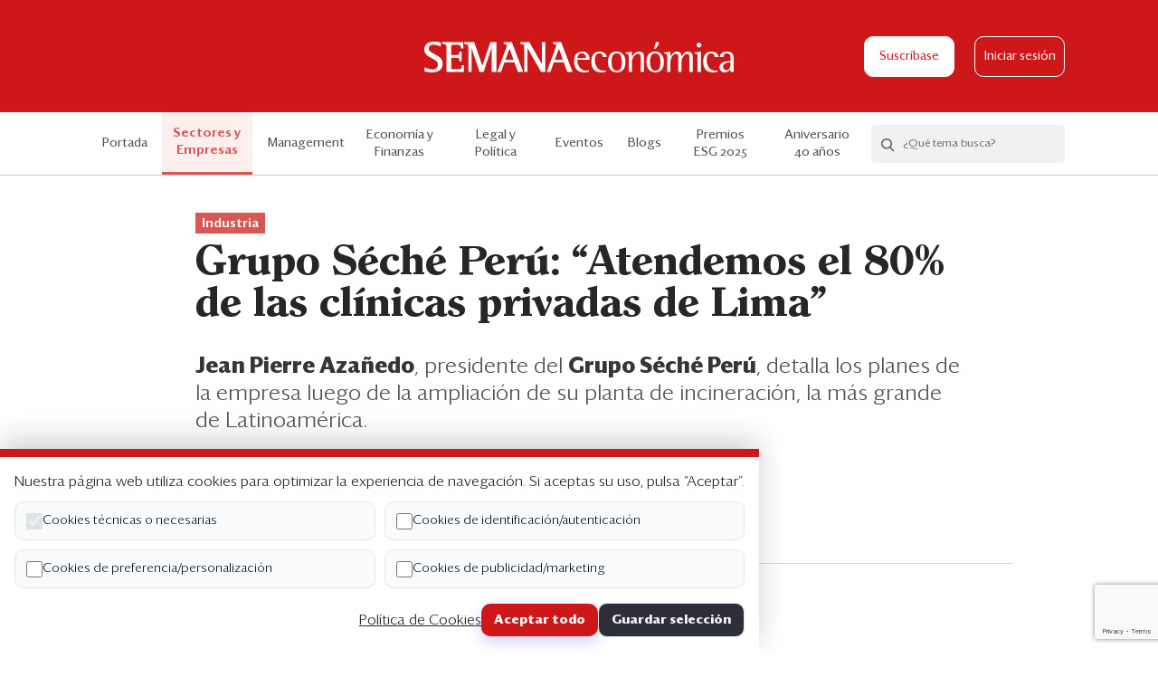

--- FILE ---
content_type: text/html; charset=UTF-8
request_url: https://semanaeconomica.com/sectores-empresas/industria/264496-atendemos-el-80-de-las-clinicas-privadas-de-lima
body_size: 8648
content:
<!doctype html>
<html lang="es" class="">

<head>
    <meta charset="utf-8">
    <meta http-equiv="X-UA-Compatible" content="IE=edge">
    <meta name="viewport"
        content="width=device-width, height=device-height, initial-scale=1.0, maximum-scale=1.0, user-scalable=no">
    <meta name="csrf-token" content="ValM5crRG76m4iJ0OB9jlmEmGTgL07lTYLduVwUK">
    <meta name="description" content="Grupo Séché Perú: “Atendemos el 80% de las clínicas privadas de Lima”">
    <meta property="og:title" content="Grupo Séché Perú: “Atendemos el 80% de las clínicas privadas de Lima” | Semana Económica">
    <meta property="og:description" content="Grupo Séché Perú: “Atendemos el 80% de las clínicas privadas de Lima”">
            <meta property="og:image" content="https://s3.amazonaws.com/semanaeconomica.bucket/semanaeconomica2/articles/banner/20638_1571515177_banner.jpg">
        <meta property="og:url" content="https://semanaeconomica.com/sectores-empresas/industria/264496-atendemos-el-80-de-las-clinicas-privadas-de-lima">
    <meta property="og:site_name" content="Semana Económica">
    <meta name="twitter:card" content="summary" />
    <meta name="twitter:site" content="@SEMANAeconomica" />
    <meta name="twitter:title" content="Grupo Séché Perú: “Atendemos el 80% de las clínicas privadas de Lima” | Semana Económica" />
    <meta name="twitter:description" content="Grupo Séché Perú: “Atendemos el 80% de las clínicas privadas de Lima”" />
            <meta property="twitter:image" content="https://s3.amazonaws.com/semanaeconomica.bucket/semanaeconomica2/articles/banner/20638_1571515177_banner.jpg">
        <link rel="icon" href="https://semanaeconomica.com/img/favicon.ico" />
    <title>Grupo Séché Perú: “Atendemos el 80% de las clínicas privadas de Lima” | Semana Económica</title>
    <link href="/css/app.css?id=f66e225e62e58a18a0f5" rel="stylesheet">
    <script src="https://cdn.polyfill.io/v2/polyfill.min.js"></script>

    <script>
      pageValues = {
      'event': 'virtualPage',
      'pagePath': 'sectores-empresas/industria/264496-atendemos-el-80-de-las-clinicas-privadas-de-lima',
      'pageName': 'Grupo Séché Perú: “Atendemos el 80% de las clínicas privadas de Lima”',
      'pageURL': 'https://semanaeconomica.com/sectores-empresas/industria/264496-atendemos-el-80-de-las-clinicas-privadas-de-lima',
      'category': 'Sectores y Empresas',
      'subcategory': 'Industria',
      'blogName': '',
      'analysisName': 'Grupo Séché Perú: “Atendemos el 80% de las clínicas privadas de Lima”',
      'userId':  '',
      'userPlan': '',
      'availableArticles': 5
    }
    dataLayer = [pageValues];
  


  
</script>

<!-- Google Tag Manager -->
<script>(function(w,d,s,l,i){w[l]=w[l]||[];w[l].push({'gtm.start':
new Date().getTime(),event:'gtm.js'});var f=d.getElementsByTagName(s)[0],
j=d.createElement(s),dl=l!='dataLayer'?'&l='+l:'';j.async=true;j.src=
'https://www.googletagmanager.com/gtm.js?id='+i+dl;f.parentNode.insertBefore(j,f);
})(window,document,'script','dataLayer','GTM-5NPSFNR');</script>
<!-- End Google Tag Manager -->

<!--- DEFINE VARIABLES CONFIGURACIÓN ADMANAGER --->
<script language="javascript" type="text/javascript">
//Captura variables desde la url para pasarlas a DFP
	var getQueryString = function ( field, url ) {
  var href = url ? url : window.location.href;
  var reg = new RegExp( '[?&]' + field + '=([^&#]*)', 'i' );
  var string = reg.exec(href);
  return string ? string[1] : null;
	};

  
//Variables Key-Values
    var dfp_demo = getQueryString('demo');
  var dfp_seccion = 'sectores-empresas';
  var dfp_subseccion = 'industria';
  var dfp_tipo = 'interior';
  var dfp_idnota = '264496-atendemos-el-80-de-las-clinicas-p';
  var dfp_tag = ''

//Variables Tag AdManager
	var dfp_red = '2816260';
  var dfp_sitio = 'SemanaEconomica';

</script>
<!--- FIN VARIABLES CONFIGURACIÓN ADMANAGER --->

<!--- INICIO TAG HEAD ADMANAGER --->
<!-- Start: GPT Async -->
<script type='text/javascript'>
  var gptadslots=[];
  var googletag = googletag || {};
  googletag.cmd = googletag.cmd || [];
  (function(){ var gads = document.createElement('script');
    gads.async = true; gads.type = 'text/javascript';
    var useSSL = 'https:' == document.location.protocol;
    gads.src = (useSSL ? 'https:' : 'http:') + '//www.googletagservices.com/tag/js/gpt.js';
    var node = document.getElementsByTagName('script')[0];
    node.parentNode.insertBefore(gads, node);
  })();
</script>

<script type='text/javascript'> 
  googletag.cmd.push(function() {
  <!-- Adslot 1 declaration -->
  var mappingtop = googletag.sizeMapping().
  addSize([1024, 768], [[790,94],[970,90],[970,180]]).
  addSize([980, 600], [[790,94],[970,90],[970,180]]).
  addSize([770, 300], [790,94]).
  addSize([0, 0], [[320,50],[320,100]]).
  build(); 
  gptadslots[1]= googletag.defineSlot('/' + dfp_red + '/' + dfp_sitio + '/' + 'Top',[790,94],'Top').defineSizeMapping(mappingtop).addService(googletag.pubads());
  <!-- Adslot 2 declaration -->
  var mappingmiddle = googletag.sizeMapping().
  addSize([1024, 768], [300,250]).
  addSize([980, 600], [300,250]).
  addSize([770, 300], [300,250]).
  addSize([0, 0], [300,250]).
  build(); 
  gptadslots[2]= googletag.defineSlot('/' + dfp_red + '/' + dfp_sitio + '/' + 'Middle',[300,250],'Middle').defineSizeMapping(mappingmiddle).addService(googletag.pubads());
  <!-- Adslot 3 declaration -->
  var mappingmiddle2 = googletag.sizeMapping().
  addSize([1024, 768], [300,600]).
  addSize([980, 600], [300,600]).
  addSize([770, 300], [300,250]).
  addSize([0, 0], [300,250]).
  build(); 
  gptadslots[3]= googletag.defineSlot('/' + dfp_red + '/' + dfp_sitio + '/' + 'Middle2',[300,600],'Middle2').defineSizeMapping(mappingmiddle2).addService(googletag.pubads());
  <!-- Adslot 4 declaration -->
  var mappingtop2 = googletag.sizeMapping().
  addSize([1024, 768], [[728,90],[790,94]]).
  addSize([980, 600], [[728,90],[790,94]]).
  addSize([770, 300], [728,90]).
  addSize([0, 0], [300,250]).
  build(); 
  gptadslots[4]= googletag.defineSlot('/' + dfp_red + '/' + dfp_sitio + '/' + 'Top2',[790,94],'Top2').defineSizeMapping(mappingtop2).addService(googletag.pubads());
  <!-- Adslot 5 declaration -->
  var mappingitop3 = googletag.sizeMapping().
  addSize([1024, 768], [1074,300]).
  addSize([980, 600], [1074,300]).
  addSize([770, 300], [320,250]).
  addSize([0, 0], [320,250]).
  build(); 
  gptadslots[5]= googletag.defineSlot('/' + dfp_red + '/' + dfp_sitio + '/' + 'Top3',[790,94],'Top3').defineSizeMapping(mappingitop3).addService(googletag.pubads());
  <!-- Adslot 6 declaration -->
  var mappingtop4 = googletag.sizeMapping().
  addSize([1024, 768], [1074,300]).
  addSize([980, 600], [1074,300]).
  addSize([770, 300], [320,250]).
  addSize([0, 0], [320,250]).
  build(); 
  gptadslots[6]= googletag.defineSlot('/' + dfp_red + '/' + dfp_sitio + '/' + 'Top4',[790,94],'Top4').defineSizeMapping(mappingtop4).addService(googletag.pubads());
  <!-- Adslot 7 declaration -->
  var mappingtop1 = googletag.sizeMapping()
    .addSize([992, 0], [1074,300])
    .addSize([768, 0], [[320,150], [320,100]])
    .addSize([320, 0], [[320,150], [320,100]])
    .addSize([0, 0], [[320,150], [320,100]]).build();
    gptadslots[7]= googletag.defineSlot('/2816260/Seccion/header', [[1074,300], [320,150], [320,100]],'header').defineSizeMapping(mappingtop1).addService(googletag.pubads());
  <!-- Adslot 8 declaration -->
  var mappingrc = googletag.sizeMapping()
    .addSize([992, 0], [300,600])
    .addSize([768, 0], [300,600])
    .addSize([320, 0], [300,250])
    .addSize([0, 0], [300,250]).build();
  gptadslots[8]= googletag.defineSlot('/2816260/Seccion/middle2', [[300,600], [300,250]],'middle2').defineSizeMapping(mappingrc).addService(googletag.pubads());
  googletag.pubads().setTargeting('Seccion',dfp_seccion);
  googletag.pubads().setTargeting('Subseccion',dfp_subseccion);
  googletag.pubads().setTargeting('Tipo',dfp_tipo);
  googletag.pubads().setTargeting('IdNota',dfp_idnota);
  googletag.pubads().setTargeting('Tag',dfp_tag);
  googletag.pubads().setTargeting('Demo',dfp_demo);
  googletag.pubads().enableSingleRequest();
  googletag.pubads().collapseEmptyDivs();
  googletag.pubads().enableAsyncRendering();
  googletag.enableServices();
});
</script>
<!-- End: GPT -->



    <script id="insider-script" async src="//semanaeconomica.api.useinsider.com/ins.js?id=10010123"></script>
</head>

<body class="article-view type-analysis js-se-body">
    <noscript><iframe src="//www.googletagmanager.com/ns.html?id=GTM-5NPSFNR" height="0" width="0"
            style="display:none;visibility:hidden"></iframe></noscript>
    <div class="se-header">
  <div class="container se-container">
    <div class="columns is-mobile is-gapless">
      <div class="column is-3-tablet is-2-mobile">
                  <div class="se-hamburger js-se-hamburger">
            <span class="se-hamburger__bar"></span>
            <span class="se-hamburger__bar"></span>
            <span class="se-hamburger__bar"></span>
          </div>
              </div>
      <div class="column is-6-tablet is-8-mobile">
        <div class="se-header__logo">
          <a href="https://semanaeconomica.com"><img src="https://semanaeconomica.com/img/se-logo.svg" alt="logo"></a>
        </div>
      </div>

      <div class="column is-3-tablet is-2-mobile">
                  <div class="se-header__buttons">
                          <a href="https://semanaeconomica.com/productos" class="se-btn se-btn--white js-se-subscribe-link">Suscríbase</a>
                                      <a href="https://semanaeconomica.com/login" class="se-btn-o se-btn-o--white js-se-login-link">Iniciar sesión</a>
                      </div>
                        </div>
    </div>
  </div>

  <div class="se-reading-bar is-hidden-tablet">
    <div class="se-reading-bar__progress js-se-reading-bar__progress"></div>
  </div>
</div>
    <div class="se-nav js-se-nav">
    <div class="container">
        <div class="is-hidden-desktop">
            <ul class="se-nav__menu">
                                                    <li><a href="https://semanaeconomica.com/productos" class="js-se-subscribe-link">Suscríbase</a></li>
                                                    <li><a href="https://semanaeconomica.com/login" class="js-se-login-link">Iniciar sesión</a></li>
                            </ul>
            <div class="se-hr"></div>
        </div>
                    <div class="se-nav__inner specials">
                <ul class="se-nav__menu js-se-nav-menu">
                    <li class=""><a href="https://semanaeconomica.com">Portada</a></li>
                    <li class=" is-hidden-desktop">
                        <a href="https://semanaeconomica.com/que-esta-pasando/indice">¿Qué está pasando?</a>
                    </li>
                                            <li
                            class="active se-nav__link--pale-red">
                            <a
                                href="https://semanaeconomica.com/sectores-empresas/">Sectores y Empresas</a>
                        </li>
                                            <li
                            class=" se-nav__link--yellow">
                            <a
                                href="https://semanaeconomica.com/management/">Management</a>
                        </li>
                                            <li
                            class=" se-nav__link--blue">
                            <a
                                href="https://semanaeconomica.com/economia-finanzas/">Economía y Finanzas</a>
                        </li>
                                            <li
                            class=" se-nav__link--violet">
                            <a
                                href="https://semanaeconomica.com/legal-politica/">Legal y Política</a>
                        </li>
                                        <li class=" se-nav__link--darker-grey">
                        <a href="https://semanaeconomica.com/eventos">Eventos</a>
                    </li>
                    <li
                        class="se-nav__link se-nav__link--blog ">
                        <a href="https://semanaeconomica.com/blogs">Blogs</a>
                    </li>
                                            <li
                            class=" se-nav__link-- backgroundless ">
                            <a target="_blank"
                                href="https://semanaeconomica.com/management/liderazgo/premios-esg-de-semanaeconomica-conoce-aqui-las-bases-de-la-edicion-2025">
                                <div class="is-hidden-desktop">
                                    Premios ESG
                                </div>
                                <div class="is-hidden-touch">
                                    Premios ESG 2025
                                </div>

                                                            </a>
                        </li>
                                            <li
                            class=" se-nav__link-- backgroundless ">
                            <a target="_blank"
                                href="https://semanaeconomica.com/especiales/2025/XL7BFB">
                                <div class="is-hidden-desktop">
                                    Aniversario 40 años
                                </div>
                                <div class="is-hidden-touch">
                                    Aniversario 40 años
                                </div>

                                                            </a>
                        </li>
                                        <li class="is-hidden-desktop"><a href="https://semanaeconomica.com/edicion-impresa">Edición Impresa</a></li>
                </ul>

                                    <div class="se-searchbox js-se-searchbox">
                        <form action="/search" class="se-searchbox__wrapper js-se-searchbox-form" method="get">
                            <button class="se-searchbox__search js-se-searchbox-icon"><i
                                    class="se-icon-search"></i></button>
                            <div action="" class="se-searchbox__form">
                                <input type="text" class="se-searchbox__input js-se-searchbox-input"
                                    placeholder="¿Qué tema busca?" name="q" autocomplete="off" />
                                <button class="se-searchbox__action">Buscar</button>
                            </div>
                            <button class="se-searchbox__clear js-se-searchbox-clear"><i
                                    class="se-icon-close"></i></button>
                        </form>
                        <div class="se-searchbox__options js-se-searchbox-options"></div>
                    </div>
                            </div>
            </div>
</div>
      <section class="se-ads has-text-centered mb20 mb40-md mt20 mt0-md">
        <div id='Top'>
            <script>
            googletag.cmd.push(function() { googletag.display('Top'); });
            </script>
        </div>
    </section>


  
  <div class="container se-container se-container--sm mb60">
    <div class="se-article">
      <div class="se-article__header">
        <div class="se-article__heading mb40">
          <div class="ph15 ph55-md">
                                          <a  href="https://semanaeconomica.com/sector/industria" class="se-tag se-tag--pale-red mb10">
                  Industria
                </a>
                                      <h1 class="se-article__title">Grupo Séché Perú: “Atendemos el 80% de las clínicas privadas de Lima”</h1>
            <div class="se-article__excerpt"><strong>Jean Pierre Azañedo</strong>, presidente del <strong>Grupo Séché Perú</strong>, detalla los planes de la empresa luego de la ampliación de su planta de incineración, la más grande de Latinoamérica.</div>
                          <div class="se-article__author">
                                                      <div class="se-avatar se-avatar--article ">
        <a href="https://semanaeconomica.com/autor/lucia-la" class="se-avatar__figure se-avatar__figure--pale-red">
      <img src="https://s3.amazonaws.com/semanaeconomica.bucket/semanaeconomica2/authors/pictures/87_1571497211_avatar.jpg" alt="">
    </a>
    
  <div>
          <a href="https://semanaeconomica.com/autor/lucia-la" class="se-avatar__label">
        Por <cite>Lucía La</cite>
      </a>
    
          <div class="text-grey fs14">26 de enero de 2018</div>
    
          <div class="text-grey fs14"><i class="se-icon-clock"></i> Lectura de 2 min</div>
      </div>
</div>                                                                </div>
                        </div>
          <div class="se-hr se-hr--pale-red"></div>
        </div>
        <div class="se-article__columns fixed-from-pos pl55-md" >
          <div class="se-article__column-left">
            <div class="se-article__share-and-image">
              <div class="se-article__image mb20 mb60-md">
                                  <img src="https://s3.amazonaws.com/semanaeconomica.bucket/semanaeconomica2/articles/banner/20638_1571515177_banner.jpg" alt="" />
                                          <div class="se-article__image-signature">
                        Foto: Anthony Loayza/SEMANAeconómica
                      </div>
                                                  </div>
              <div class="se-share se-share--lg">
                <div class="js-fixed-block se-fixed-block" data-range='{ "fromSelector": ".fixed-from-pos", "fromExtraPos": "375", "toSelector": ".fixed-to-pos", "toExtraPos": "250" }'>
                  <ul>
                    <li>
                                              <a class="js-se-save-article" data-article-id="20638"><i class="se-icon-tag-o"></i></a>
                                          </li>
                    <li class="is-hidden-tablet">
                      <a href="https://api.whatsapp.com/send?text=Mira este artículo de Semana Económica: https://semanaeconomica.com/sectores-empresas/industria/264496-atendemos-el-80-de-las-clinicas-privadas-de-lima" data-action="share/whatsapp/share"
                        onclick="javascript:window.open(this.href, '', 'menubar=no,toolbar=no,resizable=yes,scrollbars=yes,height=300,width=600'); return false;"
                        target="_blank" title="Compartir en Whatsapp">
                        <i class="se-icon-wa"></i>
                      </a>
                    </li>
                     <li>
                      <a href="https://www.linkedin.com/shareArticle?mini=true&url=https://semanaeconomica.com/sectores-empresas/industria/264496-atendemos-el-80-de-las-clinicas-privadas-de-lima&title=Mira este artículo de Semana Económica: "
                        onclick="javascript:window.open(this.href, '', 'menubar=no,toolbar=no,resizable=yes,scrollbars=yes,height=300,width=600'); return false;"
                        target="_blank" title="Compartir en Linkedin">
                        <i class="se-icon-in"></i>
                      </a>
                    </li>
                    <li>
                      <a href="https://twitter.com/intent/tweet?url=https://semanaeconomica.com/sectores-empresas/industria/264496-atendemos-el-80-de-las-clinicas-privadas-de-lima&text=Mira este artículo de Semana Económica: "
                        onclick="javascript:window.open(this.href, '', 'menubar=no,toolbar=no,resizable=yes,scrollbars=yes,height=300,width=600'); return false;"
                        target="_blank" title="Compartir en Twitter">
                        <i class="se-icon-tw"></i>
                      </a>
                    </li>
                    <li>
                      <a href="https://www.facebook.com/sharer/sharer.php?u=https://semanaeconomica.com/sectores-empresas/industria/264496-atendemos-el-80-de-las-clinicas-privadas-de-lima&t=Mira este artículo de Semana Económica: "
                        onclick="javascript:window.open(this.href, '', 'menubar=no,toolbar=no,resizable=yes,scrollbars=yes,height=300,width=600'); return false;"
                        target="_blank" title="Compartir en Facebook">
                        <i class="se-icon-fb"></i>
                      </a>
                    </li>
                    <li class="se-share__icon se-share__icon--email"><a href="mailto:?subject=Te compartimos un artículo de Semana Económica&body=https://semanaeconomica.com/sectores-empresas/industria/264496-atendemos-el-80-de-las-clinicas-privadas-de-lima"><i class="se-icon-contact-o"></i></a></li>
                  </ul>
                </div>
              </div>
            </div>
          </div>
          <div class="se-article__column-right">
            <div class="se-advertisement has-text-centered se-article__advertisement-desktop is-hidden-mobile is-hidden-tablet-only">
                                    <div id='Middle2'>
  <script>
    googletag.cmd.push(function() { googletag.display('Middle2'); });
  </script>
</div>                            </div>
          </div>
        </div>
      </div>

      <div class="se-article__body fixed-to-pos pl55-md mb60">
        <div class="se-article__columns mb20 mb40-md">
                      <div class="se-article__column-left js-se-article">
  <div class="ph15 ph0-md">
    <div class="se-article__content se-article__content--free ql-editor js-se-content is-relative" data-quote-selector=".se-article__quote" >
      
¿Cuál es el modelo de negocio de Grupo Séché Perú?

Grupo Séché Perú se formó con la integración de las empresas Kanay y Taris. Se dedica a la gestión y tratamiento de residuos peligrosos...
      <div class="se-article__overlay"></div>
    </div>

    <div class="se-paywall mb20">
                    <h2 class="se-paywall__title mb20">¿QUIERE LEER LA HISTORIA COMPLETA?</h2>
            <p>Regístrese y obtenga <strong>5 artículos gratis</strong> al mes y el boletín informativo.</p>
            <p class="mb20 fs17"><a href="https://semanaeconomica.com/productos" class="text-red">Suscríbase para acceso ilimitado</a></p>
            <form method="POST" action="https://semanaeconomica.com/register" class="js-se-register-form js-se-paywall-register-form" novalidate>
  <input type="hidden" name="recaptcha" id="recaptcha">
    <input type="hidden" name="_token" value="ValM5crRG76m4iJ0OB9jlmEmGTgL07lTYLduVwUK">  <div class="mb10">
    <div class="columns is-mobile">
      <div class="column is-4 is-3-desktop">
        <label>
          <span class="se-radio mr10">
            <input type="radio" name="dni" class="js-se-radio-dni js-se-paywall-register-form-dni" checked value="1">
            <span class="se-radio__field"></span>
          </span>
          DNI
        </label>
      </div>
      <div class="column is-8 is-9-desktop">
        <label>
          <span class="se-radio mr10">
            <input type="radio" name="dni" class="js-se-radio-ce" value="2">
            <span class="se-radio__field"></span>
          </span>
          Carnet de extranjería
        </label>
      </div>
    </div>
  </div>

  <div class="se-field has-text-left mb20">
    <input id="doc" type="text" class="se-input se-input--sm se-input-doc js-se-paywall-register-form-doc" name="doc" value="" placeholder="Número de documento" >
  </div>

  <div class="se-field has-text-left mb20">
    <input id="name" type="text" class="se-input se-input--sm se-input-name js-se-paywall-register-form-name" name="name" id="name" value="" placeholder="Nombres" >
  </div>

  <div class="se-field has-text-left mb20">
    <input id="lastname" type="text" class="se-input se-input--sm se-input-lastname js-se-paywall-register-form-lastname" name="lastname" id="lastname" value="" placeholder="Apellidos" >
  </div>

  <div class="se-field has-text-left mb20">
    <input type="text" class="se-input se-input--sm js-se-input-phone js-se-paywall-register-form-phone" name="phone" value="" placeholder="Teléfono de contacto" >
  </div>

  <div class="se-field has-text-left mb20">
    <input id="email" type="email" class="se-input se-input--sm se-input-email js-se-paywall-register-form-email" name="email" id="email" value="" placeholder="Correo Electrónico">
  </div>

  <div class="se-field has-text-left se-field--has-icon se-field--has-icon--sm mb20">
    <input id="password" type="password" class="se-input se-input--sm se-input-password js-se-password  mb8" name="password" placeholder="Contraseña">
    <i class="se-icon-view js-se-view-icon"></i>
    <p class="se-help">Se requiere al menos 8 caracteres, una mayúscula, una minúscula y un número</p>
  </div>

      <input type="hidden" name="subcategory" value="Sectores y Empresas" class="js-se-paywall-register-form-category">
    <input type="hidden" name="category" value="Industria" class="js-se-paywall-register-form-subcategory">
    <input type="hidden" name="blog" value="" class="js-se-paywall-register-form-blog">
  
  <div class="se-field has-text-left">
    <label class="se-input-terms">
      <span class="se-checkbox">
        <input type="checkbox" class="js-se-check" >
        <span class="se-checkbox__field"></span>
      </span>
      <span class="fs16">Acepto los <a href="https://semanaeconomica.com/terminos-y-condiciones" target="_blank" class="text-darker-grey medium">Términos y Condiciones</a></span>
    </label>
  </div>
  <div class="se-field has-text-left">
    <label class="se-input-privacy">
      <span class="se-checkbox">
        <input type="checkbox" name="accept_privacy" class="js-se-check">
        <span class="se-checkbox__field"></span>
      </span>
      <span class="fs16">Acepto la <a href="https://semanaeconomica.com/politica-de-privacidad" target="_blank" class="text-darker-grey medium">Política de Privacidad</a>
      </span>
    </label>
  </div>
  <div class="se-field has-text-left mb30">
    <label class="se-input-marketing-opt-in">
      <span class="se-checkbox">
        <input type="checkbox" name="marketing_opt_in" value="1">
        <span class="se-checkbox__field"></span>
      </span>
      <span class="fs16">Acepto recibir publicidad, promociones comerciales y noticias de Semana Económica</span>
    </label>
  </div>
  

  <div class="is-relative">
    <div class="form-group row mb-0">
      <div class="col-md-8 offset-md-4 has-text-centered">
        <button type="submit" class="se-btn se-btn--md mb20 mb10-md js-se-paywall-register-form-action">Regístrese y continúe leyendo</button>
        <p class="fs14 fs17-md text-grey">
          ¿Ya tiene una cuenta?
          <a href="https://semanaeconomica.com/login" class="text-red medium">Inicie sesión</a>
        </p>
      </div>
    </div>
  </div>
</form>
<script src="https://www.google.com/recaptcha/api.js?render=6LfO_LAZAAAAANQMr4R1KnhUFziP2QJsCQqUCHXR"></script>
<script>
  grecaptcha.ready(function() {
    grecaptcha.execute('6LfO_LAZAAAAANQMr4R1KnhUFziP2QJsCQqUCHXR', {action: 'submit'}).then(function(token) {
      if (token) {
        document.getElementById('recaptcha').value = token;
      }
    });
  });
</script>
                </div>
  </div>
</div>

<div class="se-article__column-right">
    <div class="se-article__sidebar">
    </div>
</div>
                  </div>
      </div>

      
      <div class="se-advertisement has-text-centered">
        <div class="ph15 ph0-md mb60">
          <section class="se-ads has-text-centered mb40">
  <div id='Top2'>
    <script>
      googletag.cmd.push(function() { googletag.display('Top2'); });
    </script>
  </div>
</section>
        </div>
      </div>

      <div class="se-article__related">
        <div class="ph15 ph0-md">
          <h2 class="se-section__title se-section__title--sm mb30">
                          Artículos relacionados
                      </h2>
        </div>
        <div class="columns is-gapless is-multiline">
                  </div>
      </div>
    </div>
  </div>

              <div class="se-footer">
  <div class="container se-footer__logo">
    <img src="https://semanaeconomica.com/img/se-business-logo.svg" alt="logo">
  </div>
  <div class="container se-footer__map">
    <div class="columns">
      <div class="column">
        <div class="se-footer__wrapper">
          <h4 class="se-footer__title">Análisis</h4>
          <div class="se-footer__links">
            <ul>
                                  <li><a href="https://semanaeconomica.com/sectores-empresas">Sectores y Empresas</a></li>
                                  <li><a href="https://semanaeconomica.com/management">Management</a></li>
                                  <li><a href="https://semanaeconomica.com/economia-finanzas">Economía y Finanzas</a></li>
                                  <li><a href="https://semanaeconomica.com/legal-politica">Legal y Política</a></li>
                                  <li><a href="https://semanaeconomica.com/management/liderazgo/premios-esg-de-semanaeconomica-conoce-aqui-las-bases-de-la-edicion-2025">Premios ESG 2025</a></li>
                                  <li><a href="https://semanaeconomica.com/especiales/2025/XL7BFB">Aniversario 40 años</a></li>
                                <li><a href="https://semanaeconomica.com/blogs">Blogs</a></li>
            </ul>
          </div>
        </div>
      </div>
      <div class="column">
        <div class="se-footer__wrapper">
          <h4 class="se-footer__title">Servicios</h4>
          <div class="se-footer__links">
            <ul>
                <li><a href="https://semanaeconomica.com/eventos">Eventos corporativos</a></li>
                <li><a href="http://publicidad.se.pe/" target="_blank">Publicidad</a></li>
                
                <li><a href="https://semanaeconomica.com/contactenos">Contáctenos</a></li>
                <li><a target="_blank" href="http://3.235.180.230:8089/helpdesk/libro-de-reclamaciones-1/submit#">Libro de reclamaciones</a></li>
            </ul>
          </div>
        </div>
      </div>
      <div class="column">
        <div class="se-footer__wrapper">
          <h4 class="se-footer__title">Suscripción</h4>
          <div class="se-footer__links">
            <ul>
              <li><a href="https://semanaeconomica.com/productos" class="js-switch-link" data-button="se-btn--plans">Suscripción individual</a></li>
              <li><a href="https://semanaeconomica.com/productos#corporativo" class="js-switch-link" data-button="se-btn--corporate">Paquetes corporativos</a></li>
              <li><a href="https://semanaeconomica.com/edicion-impresa">Edición Impresa</a></li>
            </ul>
          </div>
        </div>
      </div>
      <div class="column">
        <div class="se-footer__wrapper">
          <h4 class="se-footer__title">Nosotros</h4>
          <div class="se-footer__links">
            <ul>
              <li><a href="https://semanaeconomica.com/quienes-somos">Quiénes somos</a></li>
              <li><a href="https://semanaeconomica.com/etica">Código de ética</a></li>
              <li><a href="https://semanaeconomica.com/terminos-y-condiciones">Términos y Condiciones</a></li>
              <li><a href="https://semanaeconomica.com/politica-de-privacidad">Política de Privacidad</a></li>
            </ul>
          </div>
        </div>
      </div>
    </div>
  </div>
  <div class="container se-footer__terms">
    <span>Copyright ©2026 Semana Económica. Todos los derechos reservados</span>
  </div>
</div>
    
    <div id="cookie-banner" class="cookie-banner">
  <p class="mb10">Nuestra página web utiliza cookies para optimizar la experiencia de navegación. Si aceptas su uso, pulsa “Aceptar”.</p>

  <form id="cookie-form" class="cookie-grid">
    <label><input type="checkbox" name="necessary" checked disabled> Cookies técnicas o necesarias</label>
    <label><input type="checkbox" name="identification"> Cookies de identificación/autenticación</label>
    <label><input type="checkbox" name="personalization"> Cookies de preferencia/personalización</label>
    <label><input type="checkbox" name="marketing"> Cookies de publicidad/marketing</label>

    <div class="cookie-actions">
      <a class="link" href="https://semanaeconomica.com/politica-de-cookies" target="_blank" rel="noopener">Política de Cookies</a>
      <button type="button" id="cookie-accept-all" class="btn">Aceptar todo</button>
      <button type="submit" class="btn btn--secondary">Guardar selección</button>
    </div>
  </form>
</div>
</body>

<script src="/js/app.js?id=2e0721cd74b10f6217b1"></script>
<script>
    document.addEventListener('DOMContentLoaded', () => {
        const banner = document.getElementById('cookie-banner');
        if (!banner) return;

        const acceptAll = document.getElementById('cookie-accept-all');
        const form = document.getElementById('cookie-form');

        const saveConsent = (consent) => {
            document.cookie =
                `se_consent=${encodeURIComponent(JSON.stringify(consent))};path=/;max-age=${60*60*24*365}`;
            banner.remove();
            window.dispatchEvent(new CustomEvent('se:cookie-consent', {
                detail: consent
            }));
        };

        acceptAll.addEventListener('click', () => {
            saveConsent({
                necessary: true,
                security: true,
                identification: true,
                personalization: true,
                analytics: true,
                marketing: true
            });
        });

        form.addEventListener('submit', (e) => {
            e.preventDefault();
            const data = new FormData(form);
            const consent = {
                necessary: true,
                security: !!data.get('security'),
                identification: !!data.get('identification'),
                personalization: !!data.get('personalization'),
                analytics: !!data.get('analytics'),
                marketing: !!data.get('marketing'),
            };
            saveConsent(consent);
        });
    });
</script>

</html>


--- FILE ---
content_type: text/html; charset=UTF-8
request_url: https://semanaeconomica.com/api/search-options
body_size: 151623
content:
{"subcategories":[{"name":"AFP","slug":"\/sector\/afp"},{"name":"Agropecuario","slug":"\/sector\/agropecuario"},{"name":"Banca","slug":"\/sector\/banca"},{"name":"Banca de inversi\u00f3n","slug":"\/sector\/banca-de-inversion"},{"name":"Comercio","slug":"\/sector\/comercio"},{"name":"Comercio exterior","slug":"\/sector\/comercio-exterior"},{"name":"Comunicaci\u00f3n interna","slug":"\/sector\/comunicacion-interna"},{"name":"Consumo masivo","slug":"\/sector\/consumo-masivo"},{"name":"Digitalizaci\u00f3n","slug":"\/sector\/digitalizacion"},{"name":"Econom\u00eda internacional","slug":"\/sector\/economia-internacional"},{"name":"Educaci\u00f3n","slug":"\/sector\/educacion"},{"name":"Empleo","slug":"\/sector\/empleo"},{"name":"Energ\u00eda","slug":"\/sector\/energia"},{"name":"Estrategia","slug":"\/sector\/estrategia"},{"name":"Finalistas ESG 2025","slug":"\/sector\/Finalistas-ESG-2025"},{"name":"Fondos de inversi\u00f3n","slug":"\/sector\/fondos-de-inversion"},{"name":"Forestal","slug":"\/sector\/forestal"},{"name":"Gerencia","slug":"\/sector\/gerencia"},{"name":"Gesti\u00f3n del Talento","slug":"\/sector\/gestion-talento"},{"name":"Gobierno corporativo","slug":"\/sector\/gobierno-corporativo"},{"name":"Industria","slug":"\/sector\/industria"},{"name":"Infraestructura","slug":"\/sector\/infraestructura"},{"name":"Inmobiliario","slug":"\/sector\/inmobiliario"},{"name":"Innovaci\u00f3n","slug":"\/sector\/innovacion"},{"name":"Laboral","slug":"\/sector\/laboral"},{"name":"Liderazgo","slug":"\/sector\/liderazgo"},{"name":"Macroeconom\u00eda","slug":"\/sector\/macroeconomia"},{"name":"Marco legal","slug":"\/sector\/marco-legal"},{"name":"Marketing","slug":"\/sector\/marketing"},{"name":"Medio ambiente","slug":"\/sector\/medio-ambiente"},{"name":"Medios de comunicaci\u00f3n","slug":"\/sector\/medios-de-comunicacion"},{"name":"Mercado de valores","slug":"\/sector\/mercado-de-valores"},{"name":"Microfinanzas","slug":"\/sector\/microfinanzas"},{"name":"Miner\u00eda","slug":"\/sector\/mineria"},{"name":"Negocios","slug":"\/sector\/negocios"},{"name":"Pesca","slug":"\/sector\/pesca"},{"name":"Pol\u00edtica","slug":"\/sector\/politica"},{"name":"Pol\u00edtica fiscal","slug":"\/sector\/politica-fiscal"},{"name":"Pol\u00edtica internacional","slug":"\/sector\/politica-internacional"},{"name":"Pol\u00edtica monetaria","slug":"\/sector\/politica-monetaria"},{"name":"Previsional","slug":"\/sector\/Previsional"},{"name":"Reputaci\u00f3n","slug":"\/sector\/reputacion"},{"name":"Salud","slug":"\/sector\/salud"},{"name":"Sector p\u00fablico","slug":"\/sector\/sector-publico"},{"name":"Seguros","slug":"\/sector\/Seguros"},{"name":"Servicios","slug":"\/sector\/servicios"},{"name":"Servicios profesionales","slug":"\/sector\/servicios-profesionales"},{"name":"Talento y cultura","slug":"\/sector\/talento-y-cultura"},{"name":"Tecnolog\u00eda","slug":"\/sector\/tecnologia"},{"name":"Tecnolog\u00eda","slug":"\/sector\/tecnologia"},{"name":"Telecomunicaciones","slug":"\/sector\/telecomunicaciones"},{"name":"Transporte","slug":"\/sector\/transporte"},{"name":"Tributario","slug":"\/sector\/tributario"},{"name":"Turismo","slug":"\/sector\/turismo"}],"authors":[{"name":"admin@se ","lastname":"","slug":"\/autor\/admin-at-se","full_name":"admin@se  "},{"name":"Administrador SE","lastname":"SE","slug":"\/autor\/administrador-se","full_name":"Administrador SE SE"},{"name":"Alba \u00d1aupas Ortega","lastname":"\u00d1aupas Ortega","slug":"\/autor\/alba-naupas-ortega","full_name":"Alba \u00d1aupas Ortega \u00d1aupas Ortega"},{"name":"Alba \u00d1aupas","lastname":"\u00d1aupas","slug":"\/autor\/alba-naupas","full_name":"Alba \u00d1aupas \u00d1aupas"},{"name":"Alberto Arispe","lastname":"Arispe","slug":"\/autor\/alberto-arispe","full_name":"Alberto Arispe Arispe"},{"name":"Alberto Loyola","lastname":"Loyola","slug":"\/autor\/alberto-loyola","full_name":"Alberto Loyola Loyola"},{"name":"Aldo  Tapia","lastname":" Tapia","slug":"\/autor\/aldo-tapia","full_name":"Aldo  Tapia  Tapia"},{"name":"Alejandra Rodriguez","lastname":"Rodriguez","slug":"\/autor\/alejandra-rodriguez","full_name":"Alejandra Rodriguez Rodriguez"},{"name":"Alessandra Saavedra","lastname":"Saavedra","slug":"\/autor\/alessandra-saavedra","full_name":"Alessandra Saavedra Saavedra"},{"name":"Alessandra Villaverde","lastname":"Villaverde","slug":"\/autor\/alessandra-villaverde","full_name":"Alessandra Villaverde Villaverde"},{"name":"Alfonso Montero","lastname":"Montero","slug":"\/autor\/alfonso-montero","full_name":"Alfonso Montero Montero"},{"name":"Alvaro Roncal","lastname":"Roncal","slug":"\/autor\/alvaro-roncal","full_name":"Alvaro Roncal Roncal"},{"name":"\u00c1lvaro Ledgard","lastname":"Ledgard","slug":"\/autor\/alvaro-ledgard","full_name":"\u00c1lvaro Ledgard Ledgard"},{"name":"Ami Ichikawa","lastname":"Ichikawa","slug":"\/autor\/ami-ichikawa","full_name":"Ami Ichikawa Ichikawa"},{"name":"analista prueba","lastname":"prueba","slug":"\/autor\/analista-prueba","full_name":"analista prueba prueba"},{"name":"Anapaula Michilot","lastname":"Michilot","slug":"\/autor\/anapaula-michilot","full_name":"Anapaula Michilot Michilot"},{"name":"Andre Bedregal","lastname":"Bedregal","slug":"\/autor\/andre-bedregal","full_name":"Andre Bedregal Bedregal"},{"name":"Andrea Moncada","lastname":"Moncada","slug":"\/autor\/andrea-moncada","full_name":"Andrea Moncada Moncada"},{"name":"Andrea Stiglich","lastname":"Stiglich","slug":"\/autor\/andrea-stiglich","full_name":"Andrea Stiglich Stiglich"},{"name":"Andrea Ampuero","lastname":"Ampuero","slug":"\/autor\/andrea-ampuero","full_name":"Andrea Ampuero Ampuero"},{"name":"Andrea de la Piedra Garc\u00eda","lastname":"de la Piedra Garc\u00eda","slug":"\/autor\/andrea-de-la-piedra-garcia","full_name":"Andrea de la Piedra Garc\u00eda de la Piedra Garc\u00eda"},{"name":"Andr\u00e9s  Zubiate","lastname":" Zubiate","slug":"\/autor\/andres-zubiate","full_name":"Andr\u00e9s  Zubiate  Zubiate"},{"name":"Anthony Suclupe","lastname":"Suclupe","slug":"\/autor\/anthony-suclupe","full_name":"Anthony Suclupe Suclupe"},{"name":"Antonella Torres","lastname":"Torres","slug":"\/autor\/antonella-torres","full_name":"Antonella Torres Torres"},{"name":"B\u00e1rbara Salas Vanini","lastname":"Salas Vanini","slug":"\/autor\/barbara-salas-vanini","full_name":"B\u00e1rbara Salas Vanini Salas Vanini"},{"name":"Bartolom\u00e9 R\u00edos","lastname":"R\u00edos","slug":"\/autor\/bartolome-rios","full_name":"Bartolom\u00e9 R\u00edos R\u00edos"},{"name":"BBVA,  KPMG, NEO y UPC","lastname":" KPMG, NEO y UPC","slug":"\/autor\/bbva-kpmg-neo-y-upc","full_name":"BBVA,  KPMG, NEO y UPC  KPMG, NEO y UPC"},{"name":"Beatriz Boza","lastname":"Boza","slug":"\/autor\/beatriz-boza","full_name":"Beatriz Boza Boza"},{"name":"Berenice P\u00e9rez","lastname":"P\u00e9rez","slug":"\/autor\/luisa-reichertwalker","full_name":"Berenice P\u00e9rez P\u00e9rez"},{"name":"Bruno Ysla","lastname":"Ysla","slug":"\/autor\/bruno-ysla","full_name":"Bruno Ysla Ysla"},{"name":"Bruno Tuesta","lastname":"Tuesta","slug":"\/autor\/bruno-tuesta","full_name":"Bruno Tuesta Tuesta"},{"name":"Camila Elice","lastname":"Elice","slug":"\/autor\/camila-elice","full_name":"Camila Elice Elice"},{"name":"Carla Villalobos","lastname":"Villalobos","slug":"\/autor\/carla-villalobos","full_name":"Carla Villalobos Villalobos"},{"name":"Carlo Re\u00e1tegui","lastname":"Re\u00e1tegui","slug":"\/autor\/carlo-reategui","full_name":"Carlo Re\u00e1tegui Re\u00e1tegui"},{"name":"Carlos Ganoza","lastname":"Ganoza","slug":"\/autor\/carlos-ganoza","full_name":"Carlos Ganoza Ganoza"},{"name":"Carlos  Caro","lastname":" Caro","slug":"\/autor\/carlos-caro","full_name":"Carlos  Caro  Caro"},{"name":"carloscanevaro ","lastname":"","slug":"\/autor\/carloscanevaro","full_name":"carloscanevaro  "},{"name":"Claudia Valdiviezo","lastname":"Valdiviezo","slug":"\/autor\/claudia-valdiviezo","full_name":"Claudia Valdiviezo Valdiviezo"},{"name":"Claudia Guti\u00e9rrez Cove\u00f1as","lastname":"Guti\u00e9rrez Cove\u00f1as","slug":"\/autor\/claudia-gutierrez-covenas","full_name":"Claudia Guti\u00e9rrez Cove\u00f1as Guti\u00e9rrez Cove\u00f1as"},{"name":"Claudia Admin","lastname":"Admin","slug":"\/autor\/claudia-admin","full_name":"Claudia Admin Admin"},{"name":"Cloyd Toy Abbott","lastname":"Abbott","slug":"\/autor\/cloyd-toyabbott","full_name":"Cloyd Toy Abbott Abbott"},{"name":"Colaborador Externo","lastname":"Externo","slug":"\/autor\/colaborador-externo","full_name":"Colaborador Externo Externo"},{"name":"Colaboradora Externa","lastname":"Externa","slug":"\/autor\/colaboradora-externa","full_name":"Colaboradora Externa Externa"},{"name":"Crist\u00f3bal Samardzich","lastname":"Samardzich","slug":"\/autor\/cristobal-samardzich","full_name":"Crist\u00f3bal Samardzich Samardzich"},{"name":"Dalila Platero","lastname":"Platero","slug":"\/autor\/dalila-platero","full_name":"Dalila Platero Platero"},{"name":"Daniel Velandia","lastname":"Velandia","slug":"\/autor\/daniel-velandia","full_name":"Daniel Velandia Velandia"},{"name":"Daniel Guzm\u00e1n","lastname":"Guzm\u00e1n","slug":"\/autor\/daniel-guzman","full_name":"Daniel Guzm\u00e1n Guzm\u00e1n"},{"name":"Daniela Pecho","lastname":"Pecho","slug":"\/autor\/daniela-pecho","full_name":"Daniela Pecho Pecho"},{"name":"David Reyes Zamora","lastname":"Reyes Zamora","slug":"\/autor\/david-reyes-zamora","full_name":"David Reyes Zamora Reyes Zamora"},{"name":"David Tuesta","lastname":"Tuesta","slug":"\/autor\/david-tuesta","full_name":"David Tuesta Tuesta"},{"name":"D\u00e9bora Dongo-Soria","lastname":"Dongo-Soria","slug":"\/autor\/debora-dongo-soria","full_name":"D\u00e9bora Dongo-Soria Dongo-Soria"},{"name":"Diana Yong","lastname":"Yong","slug":"\/autor\/diana-yong","full_name":"Diana Yong Yong"},{"name":"Diego Cornejo","lastname":"Cornejo","slug":"\/autor\/diego-cornejo","full_name":"Diego Cornejo Cornejo"},{"name":"Diego Dyer","lastname":"Dyer","slug":"\/autor\/diego-dyer","full_name":"Diego Dyer Dyer"},{"name":"Diego Rodriguez","lastname":"Rodriguez","slug":"\/autor\/diego-rodriguez","full_name":"Diego Rodriguez Rodriguez"},{"name":"Diego Chirinos Can\u00e9","lastname":"Can\u00e9","slug":"\/autor\/diego-chirinos-cane","full_name":"Diego Chirinos Can\u00e9 Can\u00e9"},{"name":"E Espinoza","lastname":"Espinoza","slug":"\/autor\/e-espinoza","full_name":"E Espinoza Espinoza"},{"name":"Edicson Luna","lastname":"Luna","slug":"\/autor\/edicson-luna","full_name":"Edicson Luna Luna"},{"name":"Editor Roncal","lastname":"Roncal","slug":"\/autor\/editor-roncal","full_name":"Editor Roncal Roncal"},{"name":"Eduardo Prado","lastname":"Prado","slug":"\/autor\/eduardo-prado","full_name":"Eduardo Prado Prado"},{"name":"Edward Abarca","lastname":"Abarca","slug":"\/autor\/edward-abarca","full_name":"Edward Abarca Abarca"},{"name":"Elizabeth Marc\u00e9s","lastname":"Marc\u00e9s","slug":"\/autor\/elizabeth-marces","full_name":"Elizabeth Marc\u00e9s Marc\u00e9s"},{"name":"Emily Espinoza","lastname":"Espinoza","slug":"\/autor\/emily-espinoza","full_name":"Emily Espinoza Espinoza"},{"name":"Enrique Castellanos","lastname":"Castellanos","slug":"\/autor\/enrique-castellanos","full_name":"Enrique Castellanos Castellanos"},{"name":"Enrique Palacios Palacios","lastname":"Palacios","slug":"\/autor\/enrique-palacios-palacios","full_name":"Enrique Palacios Palacios Palacios"},{"name":"Ernesto Ferrini Ernesto Ferrini","lastname":"Ernesto Ferrini","slug":"\/autor\/ernesto-ferrini-ernesto-ferrini","full_name":"Ernesto Ferrini Ernesto Ferrini Ernesto Ferrini"},{"name":"Felipe Ortiz De Zevallos","lastname":"Ortiz De Zevallos","slug":"\/autor\/felipe-ortiz-de-zevallos","full_name":"Felipe Ortiz De Zevallos Ortiz De Zevallos"},{"name":"Financial Times","lastname":"Times","slug":"\/autor\/financial-times","full_name":"Financial Times Times"},{"name":"Fiorella Queirolo","lastname":"Queirolo","slug":"\/autor\/fiorella-queirolo","full_name":"Fiorella Queirolo Queirolo"},{"name":"Francesca Garofolin","lastname":"Garofolin","slug":"\/autor\/francesca-garofolin","full_name":"Francesca Garofolin Garofolin"},{"name":"Franco Saito","lastname":"Saito","slug":"\/autor\/franco-saito","full_name":"Franco Saito Saito"},{"name":"Gabriela Wurst","lastname":"Wurst","slug":"\/autor\/gabriela-wurst","full_name":"Gabriela Wurst Wurst"},{"name":"Giancarlo Y\u00e9pez","lastname":"Y\u00e9pez","slug":"\/autor\/giancarlo-yepez","full_name":"Giancarlo Y\u00e9pez Y\u00e9pez"},{"name":"Gianfranco Ruberto","lastname":"Ruberto","slug":"\/autor\/gianfranco-ruberto","full_name":"Gianfranco Ruberto Ruberto"},{"name":"Giovani Alarc\u00f3n","lastname":"Alarc\u00f3n","slug":"\/autor\/giovani-alarcon","full_name":"Giovani Alarc\u00f3n Alarc\u00f3n"},{"name":"Giuliana Robles","lastname":"Robles","slug":"\/autor\/giuliana-robles","full_name":"Giuliana Robles Robles"},{"name":"Gonzalo Zegarra","lastname":"Zegarra","slug":"\/autor\/gonzalo-zegarra","full_name":"Gonzalo Zegarra Zegarra"},{"name":"Gonzalo Tagle","lastname":"Tagle","slug":"\/autor\/gonzalo-tagle","full_name":"Gonzalo Tagle Tagle"},{"name":"Gonzalo Llosa","lastname":"Llosa","slug":"\/autor\/gonzalo-llosa","full_name":"Gonzalo Llosa Llosa"},{"name":"Gonzalo Bocanegra","lastname":"Bocanegra","slug":"\/autor\/gonzalo-bocanegra","full_name":"Gonzalo Bocanegra Bocanegra"},{"name":"Gonzalo Camargo","lastname":"Camargo","slug":"\/autor\/gonzalo-camargo","full_name":"Gonzalo Camargo Camargo"},{"name":"Guido Perona","lastname":"Perona","slug":"\/autor\/guido-perona","full_name":"Guido Perona Perona"},{"name":"Guillermo Arbe","lastname":"Arbe","slug":"\/autor\/guillermo-arbe","full_name":"Guillermo Arbe Arbe"},{"name":"Guillermo Ferrero","lastname":"Ferrero","slug":"\/autor\/guillermo-ferrero","full_name":"Guillermo Ferrero Ferrero"},{"name":"Gustavo Meza","lastname":"Meza","slug":"\/autor\/gustavo-meza","full_name":"Gustavo Meza Meza"},{"name":"Hanguk Yun","lastname":"Yun","slug":"\/autor\/hanguk-yun","full_name":"Hanguk Yun Yun"},{"name":"Hugo S\u00e1nchez Casanova","lastname":"S\u00e1nchez Casanova","slug":"\/autor\/hugo-sanchez-casanova","full_name":"Hugo S\u00e1nchez Casanova S\u00e1nchez Casanova"},{"name":"Hugo Chang Li","lastname":"Chang Li","slug":"\/autor\/hugo-chang-li","full_name":"Hugo Chang Li Chang Li"},{"name":"Ian Penny de Armero","lastname":"de Armero","slug":"\/autor\/ian-penny-de-armero","full_name":"Ian Penny de Armero de Armero"},{"name":"Invitado Semana","lastname":"Semana","slug":"\/autor\/invitado-semana","full_name":"Invitado Semana Semana"},{"name":"IPAE ","lastname":"","slug":"\/autor\/ipae","full_name":"IPAE  "},{"name":"Isaac Schneider","lastname":"Schneider","slug":"\/autor\/isaac-schneider","full_name":"Isaac Schneider Schneider"},{"name":"Italo Bernal","lastname":"Bernal","slug":"\/autor\/italo-bernal","full_name":"Italo Bernal Bernal"},{"name":"Iv\u00e1n Alvarez","lastname":"Alvarez","slug":"\/autor\/ivan-alvarez","full_name":"Iv\u00e1n Alvarez Alvarez"},{"name":"Jaime Cordero","lastname":"Cordero","slug":"\/autor\/jaime-cordero","full_name":"Jaime Cordero Cordero"},{"name":"Jaime Saavedra","lastname":"Saavedra","slug":"\/autor\/jaime-saavedra","full_name":"Jaime Saavedra Saavedra"},{"name":"Jaime Sotomayor","lastname":"Sotomayor","slug":"\/autor\/jaime-sotomayor","full_name":"Jaime Sotomayor Sotomayor"},{"name":"James Loveday","lastname":"Loveday","slug":"\/autor\/james-loveday","full_name":"James Loveday Loveday"},{"name":"Javier Alb\u00e1n","lastname":"Alb\u00e1n","slug":"\/autor\/javier-alban","full_name":"Javier Alb\u00e1n Alb\u00e1n"},{"name":"Javier Dolorier","lastname":"Dolorier","slug":"\/autor\/javier-dolorier","full_name":"Javier Dolorier Dolorier"},{"name":"Javier Mas\u00edas","lastname":"Mas\u00edas","slug":"\/autor\/javier-masias","full_name":"Javier Mas\u00edas Mas\u00edas"},{"name":"Javier Ichazo","lastname":"Ichazo","slug":"\/autor\/javier-ichazo","full_name":"Javier Ichazo Ichazo"},{"name":"Jean Carlo Llactahuaman","lastname":"Llactahuaman","slug":"\/autor\/jean-carlo-llactahuaman","full_name":"Jean Carlo Llactahuaman Llactahuaman"},{"name":"Jeanpierre Gutierrez","lastname":"Gutierrez","slug":"\/autor\/jeanpierre-gutierrez","full_name":"Jeanpierre Gutierrez Gutierrez"},{"name":"Jenny Varillas Paz","lastname":"Varillas Paz","slug":"\/autor\/jenny-varillas-paz","full_name":"Jenny Varillas Paz Varillas Paz"},{"name":"Jes\u00fas Espinoza","lastname":"Espinoza","slug":"\/autor\/jesus-espinoza","full_name":"Jes\u00fas Espinoza Espinoza"},{"name":"Joaqu\u00edn Aizcorbe","lastname":"Aizcorbe","slug":"\/autor\/joaquin-aizcorbe","full_name":"Joaqu\u00edn Aizcorbe Aizcorbe"},{"name":"Joaqu\u00edn  Alc\u00e1zar","lastname":" Alc\u00e1zar","slug":"\/autor\/joaquin-alcazar","full_name":"Joaqu\u00edn  Alc\u00e1zar  Alc\u00e1zar"},{"name":"Jonathan Baltazar","lastname":"Baltazar","slug":"\/autor\/jonathan-baltazar","full_name":"Jonathan Baltazar Baltazar"},{"name":"Jonathan Terranova","lastname":"Terranova","slug":"\/autor\/jonathan-terranova","full_name":"Jonathan Terranova Terranova"},{"name":"Jordy Cummerata Stanton","lastname":"Stanton","slug":"\/autor\/jordy-cummeratastanton","full_name":"Jordy Cummerata Stanton Stanton"},{"name":"Jorge Ord\u00f3\u00f1ez","lastname":"Ord\u00f3\u00f1ez","slug":"\/autor\/jorge-ordonez","full_name":"Jorge Ord\u00f3\u00f1ez Ord\u00f3\u00f1ez"},{"name":"Jorge Portocarrero","lastname":"Portocarrero","slug":"\/autor\/jorge-portocarrero","full_name":"Jorge Portocarrero Portocarrero"},{"name":"Jorge Ramos Maita","lastname":"Ramos Maita","slug":"\/autor\/jorge-ramos-maita","full_name":"Jorge Ramos Maita Ramos Maita"},{"name":"Jos\u00e9 Bernaola","lastname":"Bernaola","slug":"\/autor\/jose-bernaola","full_name":"Jos\u00e9 Bernaola Bernaola"},{"name":"Jos\u00e9 Carlos","lastname":"Carlos","slug":"\/autor\/jose-carlos","full_name":"Jos\u00e9 Carlos Carlos"},{"name":"Jos\u00e9 Fern\u00e1ndez","lastname":"Fern\u00e1ndez","slug":"\/autor\/jose-fernandez","full_name":"Jos\u00e9 Fern\u00e1ndez Fern\u00e1ndez"},{"name":"Juan Avenda\u00f1o","lastname":"Avenda\u00f1o","slug":"\/autor\/juan-avedano","full_name":"Juan Avenda\u00f1o Avenda\u00f1o"},{"name":"Juan Carlos","lastname":"Carlos","slug":"\/autor\/juan-carlos","full_name":"Juan Carlos Carlos"},{"name":"Juan Rosales Arenas","lastname":"Rosales Arenas","slug":"\/autor\/juan-rosales-arenas","full_name":"Juan Rosales Arenas Rosales Arenas"},{"name":"Juan Manuel Hurtado","lastname":"Hurtado","slug":"\/autor\/juan-manuel-hurtado","full_name":"Juan Manuel Hurtado Hurtado"},{"name":"juancarlosorrego ","lastname":"","slug":"\/autor\/juancarlosorrego","full_name":"juancarlosorrego  "},{"name":"Julien Fr\u00e9mont","lastname":"Fr\u00e9mont","slug":"\/autor\/julien-fremont","full_name":"Julien Fr\u00e9mont Fr\u00e9mont"},{"name":"Julio  Villavicencio","lastname":" Villavicencio","slug":"\/autor\/julio-villavicencio","full_name":"Julio  Villavicencio  Villavicencio"},{"name":"Julio Cabana","lastname":"Cabana","slug":"\/autor\/julio-cabana","full_name":"Julio Cabana Cabana"},{"name":"Junior Miani","lastname":"Miani","slug":"\/autor\/junior-miani","full_name":"Junior Miani Miani"},{"name":"Jurgita \u0160arkovait\u0117","lastname":"\u0160arkovait\u0117","slug":"\/autor\/jurgita-sarkovaite","full_name":"Jurgita \u0160arkovait\u0117 \u0160arkovait\u0117"},{"name":"Karen Rojas Andia","lastname":"Andia","slug":"\/autor\/karen-rojas-andia","full_name":"Karen Rojas Andia Andia"},{"name":"Karina Montoya","lastname":"Montoya","slug":"\/autor\/karina-montoya","full_name":"Karina Montoya Montoya"},{"name":"Kathleen V\u00edlchez","lastname":"V\u00edlchez","slug":"\/autor\/kathleen-vilchez","full_name":"Kathleen V\u00edlchez V\u00edlchez"},{"name":"KPMG ","lastname":"","slug":"\/autor\/kpmg","full_name":"KPMG  "},{"name":"Krizia Z\u00fa\u00f1iga","lastname":"Z\u00fa\u00f1iga","slug":"\/autor\/krizia-zuniga","full_name":"Krizia Z\u00fa\u00f1iga Z\u00fa\u00f1iga"},{"name":"kvilchez77 ","lastname":"","slug":"\/autor\/kvilchez77","full_name":"kvilchez77  "},{"name":"Lon Mann Kreiger","lastname":"Kreiger","slug":"\/autor\/lon-mannkreiger","full_name":"Lon Mann Kreiger Kreiger"},{"name":"Lorena Prochazka","lastname":"Prochazka","slug":"\/autor\/lorena-prochazka","full_name":"Lorena Prochazka Prochazka"},{"name":"Lucero Quispe","lastname":"Quispe","slug":"\/autor\/lucero-quispe","full_name":"Lucero Quispe Quispe"},{"name":"Lucero Ch\u00e1vez","lastname":"Ch\u00e1vez","slug":"\/autor\/lucero-chavez","full_name":"Lucero Ch\u00e1vez Ch\u00e1vez"},{"name":"Luc\u00eda La","lastname":"La","slug":"\/autor\/lucia-la","full_name":"Luc\u00eda La La"},{"name":"Luciana Tello","lastname":"Tello","slug":"\/autor\/luciana-tello","full_name":"Luciana Tello Tello"},{"name":"Luciana Flores","lastname":"Flores","slug":"\/autor\/luciana-flores","full_name":"Luciana Flores Flores"},{"name":"Luis Eduardo","lastname":"Eduardo","slug":"\/autor\/luis-eduardo","full_name":"Luis Eduardo Eduardo"},{"name":"Luis Altamirano","lastname":"Altamirano","slug":"\/autor\/luis-altamirano","full_name":"Luis Altamirano Altamirano"},{"name":"Manuel Burgos","lastname":"Burgos","slug":"\/autor\/manuel-burgos","full_name":"Manuel Burgos Burgos"},{"name":"Marcial Ortiz De Zevallos","lastname":"Ortiz De Zevallos","slug":"\/autor\/marcial-ortiz-de-zevallos","full_name":"Marcial Ortiz De Zevallos Ortiz De Zevallos"},{"name":"Marco Eyzaguirre","lastname":"Eyzaguirre","slug":"\/autor\/marco-eyzaguirre","full_name":"Marco Eyzaguirre Eyzaguirre"},{"name":"Marco Alva Pino","lastname":"Alva Pino","slug":"\/autor\/marco-alva-pino","full_name":"Marco Alva Pino Alva Pino"},{"name":"Mar\u00eda Fernanda","lastname":"Fernanda","slug":"\/autor\/maria-fernanda","full_name":"Mar\u00eda Fernanda Fernanda"},{"name":"Mar\u00eda Gracia","lastname":"Gracia","slug":"\/autor\/maria-gracia","full_name":"Mar\u00eda Gracia Gracia"},{"name":"Mar\u00eda de","lastname":"de","slug":"\/autor\/maria-de","full_name":"Mar\u00eda de de"},{"name":"Mar\u00eda Paz Oliva","lastname":"Oliva","slug":"\/autor\/maria-paz-oliva","full_name":"Mar\u00eda Paz Oliva Oliva"},{"name":"mariafernandaquiroz ","lastname":"","slug":"\/autor\/mariafernandaquiroz","full_name":"mariafernandaquiroz  "},{"name":"Mariagracia Chumpitaz","lastname":"Chumpitaz","slug":"\/autor\/mariagracia-chumpitaz","full_name":"Mariagracia Chumpitaz Chumpitaz"},{"name":"Mariana Costa","lastname":"Costa","slug":"\/autor\/mariana-costa","full_name":"Mariana Costa Costa"},{"name":"Mariela Chero","lastname":"Chero","slug":"\/autor\/mariela-chero","full_name":"Mariela Chero Chero"},{"name":"Mario Popuche","lastname":"Popuche","slug":"\/autor\/mario-popuche","full_name":"Mario Popuche Popuche"},{"name":"Marisol Alvarado Bol\u00edvar","lastname":"Alvarado Bol\u00edvar","slug":"\/autor\/marisol-alvarado-bolivar","full_name":"Marisol Alvarado Bol\u00edvar Alvarado Bol\u00edvar"},{"name":"Marita Chappuis","lastname":"Chappuis","slug":"\/autor\/marita-chappuis","full_name":"Marita Chappuis Chappuis"},{"name":"Marlene Molero","lastname":"Molero","slug":"\/autor\/marlene-molero","full_name":"Marlene Molero Molero"},{"name":"Marlene Negreiros","lastname":"Negreiros","slug":"\/autor\/marlene-negreiros","full_name":"Marlene Negreiros Negreiros"},{"name":"Martha Rodr\u00edguez","lastname":"Rodr\u00edguez","slug":"\/autor\/martha-rodriguez","full_name":"Martha Rodr\u00edguez Rodr\u00edguez"},{"name":"Mauricio Olaya","lastname":"Olaya","slug":"\/autor\/mauricio-olaya","full_name":"Mauricio Olaya Olaya"},{"name":"Mauricio Cuadra","lastname":"Cuadra","slug":"\/autor\/mauricio-cuadra","full_name":"Mauricio Cuadra Cuadra"},{"name":"M\u00e1vila Huertas","lastname":"Huertas","slug":"\/autor\/mavila-huertas","full_name":"M\u00e1vila Huertas Huertas"},{"name":"Melissa Garc\u00eda","lastname":"Garc\u00eda","slug":"\/autor\/melissa-garcia","full_name":"Melissa Garc\u00eda Garc\u00eda"},{"name":"Michel Seiner","lastname":"Seiner","slug":"\/autor\/michel-seiner","full_name":"Michel Seiner Seiner"},{"name":"Miriam Romainville","lastname":"Romainville","slug":"\/autor\/miriam-romainville","full_name":"Miriam Romainville Romainville"},{"name":"Miss Jany Ryan Sr. Lubowitz","lastname":"Lubowitz","slug":"\/autor\/miss-jany-ryan-srlubowitz","full_name":"Miss Jany Ryan Sr. Lubowitz Lubowitz"},{"name":"Monique O'Kon Hauck","lastname":"Hauck","slug":"\/autor\/monique-okonhauck","full_name":"Monique O'Kon Hauck Hauck"},{"name":"mundialeconomico ","lastname":"","slug":"\/autor\/mundialeconomico","full_name":"mundialeconomico  "},{"name":"Olenka Calder\u00f3n","lastname":"Calder\u00f3n","slug":"\/autor\/olenka-calderon","full_name":"Olenka Calder\u00f3n Calder\u00f3n"},{"name":"Omar Awapara","lastname":"Awapara","slug":"\/autor\/omar-awapara","full_name":"Omar Awapara Awapara"},{"name":"Oscar Corpancho Fort","lastname":"Corpancho Fort","slug":"\/autor\/oscar-corpancho-fort","full_name":"Oscar Corpancho Fort Corpancho Fort"},{"name":"Oswaldo Molina","lastname":"Molina","slug":"\/autor\/oswaldo-molina","full_name":"Oswaldo Molina Molina"},{"name":"Pablo Ferreyros","lastname":"Ferreyros","slug":"\/autor\/pablo-ferreyros","full_name":"Pablo Ferreyros Ferreyros"},{"name":"Paola Castillo","lastname":"Castillo","slug":"\/autor\/paola-castillo","full_name":"Paola Castillo Castillo"},{"name":"Paolo Benza","lastname":"Benza","slug":"\/autor\/paolo-benza","full_name":"Paolo Benza Benza"},{"name":"Paolo Bossano","lastname":"Bossano","slug":"\/autor\/paolo-bossano","full_name":"Paolo Bossano Bossano"},{"name":"Patricia C\u00e1nepa","lastname":"C\u00e1nepa","slug":"\/autor\/patricia-canepa","full_name":"Patricia C\u00e1nepa C\u00e1nepa"},{"name":"Paula Balansky","lastname":"Balansky","slug":"\/autor\/paula-balansky","full_name":"Paula Balansky Balansky"},{"name":"Pedro Pe\u00f1a","lastname":"Pe\u00f1a","slug":"\/autor\/pedro-pe\u00f1a","full_name":"Pedro Pe\u00f1a Pe\u00f1a"},{"name":"Per\u00fa Econ\u00f3mico","lastname":"Econ\u00f3mico","slug":"\/autor\/peru-economico","full_name":"Per\u00fa Econ\u00f3mico Econ\u00f3mico"},{"name":"Pierina Garc\u00eda","lastname":"Garc\u00eda","slug":"\/autor\/pierina-garcia","full_name":"Pierina Garc\u00eda Garc\u00eda"},{"name":"Pierina Payt\u00e1n","lastname":"Payt\u00e1n","slug":"\/autor\/pierina-paytan","full_name":"Pierina Payt\u00e1n Payt\u00e1n"},{"name":"Rafael Aste","lastname":"Aste","slug":"\/autor\/rafael-aste","full_name":"Rafael Aste Aste"},{"name":"Rafael Zavala Batlle","lastname":"Zavala Batlle","slug":"\/autor\/rafael-zavala-batlle","full_name":"Rafael Zavala Batlle Zavala Batlle"},{"name":"Rafael Torres Mir\u00f3 Quesada","lastname":"Torres Mir\u00f3 Quesada","slug":"\/autor\/rafael-torres-miro-quesada","full_name":"Rafael Torres Mir\u00f3 Quesada Torres Mir\u00f3 Quesada"},{"name":"Ram\u00f3n Chiarella","lastname":"Chiarella","slug":"\/autor\/ramon-chiarella","full_name":"Ram\u00f3n Chiarella Chiarella"},{"name":"Ra\u00fal Labarthe","lastname":"Labarthe","slug":"\/autor\/raul-labarthe","full_name":"Ra\u00fal Labarthe Labarthe"},{"name":"Ra\u00fal Uribe","lastname":"Uribe","slug":"\/autor\/raul-uribe","full_name":"Ra\u00fal Uribe Uribe"},{"name":"Reginaldo Aliaga","lastname":"Aliaga","slug":"\/autor\/reginaldo-aliaga","full_name":"Reginaldo Aliaga Aliaga"},{"name":"Reiner D\u00edaz","lastname":"D\u00edaz","slug":"\/autor\/reiner-diaz","full_name":"Reiner D\u00edaz D\u00edaz"},{"name":"Renzo Rossi Escuza","lastname":"Escuza","slug":"\/autor\/renzo-rossi-escuza","full_name":"Renzo Rossi Escuza Escuza"},{"name":"Ricardo Lab\u00f3 Fossa","lastname":"Lab\u00f3 Fossa","slug":"\/autor\/ricardo-labo-fossa","full_name":"Ricardo Lab\u00f3 Fossa Lab\u00f3 Fossa"},{"name":"Richard Branson","lastname":"Branson","slug":"\/autor\/richard-branson","full_name":"Richard Branson Branson"},{"name":"Richard Arcos","lastname":"Arcos","slug":"\/autor\/richard-arcos","full_name":"Richard Arcos Arcos"},{"name":"Roberto Castro","lastname":"Castro","slug":"\/autor\/roberto-castro","full_name":"Roberto Castro Castro"},{"name":"Rodrigo Salazar","lastname":"Salazar","slug":"\/autor\/rodrigo-salazar","full_name":"Rodrigo Salazar Salazar"},{"name":"Rodrigo Ezcurra","lastname":"Ezcurra","slug":"\/autor\/rodrigo-ezcurra","full_name":"Rodrigo Ezcurra Ezcurra"},{"name":"Rodrigo Torres","lastname":"Torres","slug":"\/autor\/rodrigo-torres","full_name":"Rodrigo Torres Torres"},{"name":"Rossdela Heredia","lastname":"Heredia","slug":"\/autor\/rossdela-heredia","full_name":"Rossdela Heredia Heredia"},{"name":"Roy Irribarren","lastname":"Irribarren","slug":"\/autor\/roy-irribarren","full_name":"Roy Irribarren Irribarren"},{"name":"Rub\u00e9n Morales","lastname":"Morales","slug":"\/autor\/ruben-morales","full_name":"Rub\u00e9n Morales Morales"},{"name":"Rub\u00e9n S\u00e1nchez","lastname":"S\u00e1nchez","slug":"\/autor\/ruben-sanchez","full_name":"Rub\u00e9n S\u00e1nchez S\u00e1nchez"},{"name":"Rudy Espinel","lastname":"Espinel","slug":"\/autor\/rudy-espinel","full_name":"Rudy Espinel Espinel"},{"name":"Samantha Perez","lastname":"Perez","slug":"\/autor\/samantha-perez","full_name":"Samantha Perez Perez"},{"name":"Sebasti\u00e1n Guzm\u00e1n-Garc\u00eda","lastname":"Guzm\u00e1n-Garc\u00eda","slug":"\/autor\/sebastian-guzman-garcia","full_name":"Sebasti\u00e1n Guzm\u00e1n-Garc\u00eda Guzm\u00e1n-Garc\u00eda"},{"name":"Sebasti\u00e1n Zuzunaga","lastname":"Zuzunaga","slug":"\/autor\/sebastian-zuzunaga","full_name":"Sebasti\u00e1n Zuzunaga Zuzunaga"},{"name":"SEMANA econ\u00f3mica","lastname":"econ\u00f3mica","slug":"\/autor\/semana-economica","full_name":"SEMANA econ\u00f3mica econ\u00f3mica"},{"name":"Sergio Sol\u00eds","lastname":"Sol\u00eds","slug":"\/autor\/sergio-solis","full_name":"Sergio Sol\u00eds Sol\u00eds"},{"name":"Sergio J.","lastname":"J.","slug":"\/autor\/sergio-j","full_name":"Sergio J. J."},{"name":"Sergio  Borasino","lastname":" Borasino","slug":"\/autor\/sergio-borasino","full_name":"Sergio  Borasino  Borasino"},{"name":"Silvana Fernandez M","lastname":"Fernandez M","slug":"\/autor\/silvana-fernandez-m","full_name":"Silvana Fernandez M Fernandez M"},{"name":"Silvana Granda","lastname":"Granda","slug":"\/autor\/silvana-granda","full_name":"Silvana Granda Granda"},{"name":"Sofia Montenegro","lastname":"Montenegro","slug":"\/autor\/sofia-montenegro","full_name":"Sofia Montenegro Montenegro"},{"name":"Susana Condado","lastname":"Condado","slug":"\/autor\/susana-condado","full_name":"Susana Condado Condado"},{"name":"Tamara Ojeda","lastname":"Ojeda","slug":"\/autor\/tamara-ojeda","full_name":"Tamara Ojeda Ojeda"},{"name":"Tito Quispe","lastname":"Quispe","slug":"\/autor\/tito-quispe","full_name":"Tito Quispe Quispe"},{"name":"Tom\u00e1s Silva Berenguel","lastname":"Silva Berenguel","slug":"\/autor\/tomas-silva-berenguel","full_name":"Tom\u00e1s Silva Berenguel Silva Berenguel"},{"name":"Valdemaro Mendoza","lastname":"Mendoza","slug":"\/autor\/valdemaro-mendoza","full_name":"Valdemaro Mendoza Mendoza"},{"name":"Valeria Vidal","lastname":"Vidal","slug":"\/autor\/valeria-vidal","full_name":"Valeria Vidal Vidal"},{"name":"Ver\u00f3nica Zavala","lastname":"Zavala","slug":"\/autor\/veronica-zavala","full_name":"Ver\u00f3nica Zavala Zavala"},{"name":"Veronica Bonifaz","lastname":"Bonifaz","slug":"\/autor\/veronica-bonifaz","full_name":"Veronica Bonifaz Bonifaz"},{"name":"V\u00edctor  Gobitz","lastname":" Gobitz","slug":"\/autor\/victor-gobitz","full_name":"V\u00edctor  Gobitz  Gobitz"},{"name":"Virna  Vitteri","lastname":" Vitteri","slug":"\/autor\/virna-vitteri","full_name":"Virna  Vitteri  Vitteri"},{"name":"Viviana G\u00e1lvez","lastname":"G\u00e1lvez","slug":"\/autor\/viviana-galvez","full_name":"Viviana G\u00e1lvez G\u00e1lvez"},{"name":"Walter Noceda","lastname":"Noceda","slug":"\/autor\/walter-noceda","full_name":"Walter Noceda Noceda"},{"name":"Xiomara S\u00e1nchez","lastname":"S\u00e1nchez","slug":"\/autor\/xiomara-sanchez","full_name":"Xiomara S\u00e1nchez S\u00e1nchez"},{"name":"Yamile C\u00e1rdenas","lastname":"C\u00e1rdenas","slug":"\/autor\/yamile-cardenas","full_name":"Yamile C\u00e1rdenas C\u00e1rdenas"},{"name":"Yien Yi","lastname":"Yi","slug":"\/autor\/yien-yi","full_name":"Yien Yi Yi"}],"tags":[{"name":"# estrategia de recursos humanos","slug":"\/tag\/estrategia-de-recursos-humanos"},{"name":"#AI","slug":"\/tag\/ai"},{"name":"#AlternativasSinHumo","slug":"\/tag\/alternativassinhumo"},{"name":"#APC","slug":"\/tag\/apc"},{"name":"#APCCorporacion","slug":"\/tag\/apccorporacion"},{"name":"#Artificialintelligence","slug":"\/tag\/artificialintelligence"},{"name":"#bachiller","slug":"\/tag\/bachiller"},{"name":"#capitalismoconsciente","slug":"\/tag\/capitalismoconsciente"},{"name":"#CEO","slug":"\/tag\/ceo"},{"name":"#Chumbivilcas","slug":"\/tag\/chumbivilcas"},{"name":"#CLCM","slug":"\/tag\/clcm"},{"name":"#Cloud","slug":"\/tag\/cloud"},{"name":"#colectivo23","slug":"\/tag\/colectivo23"},{"name":"#crisiseconomica","slug":"\/tag\/crisiseconomica"},{"name":"#digita","slug":"\/tag\/digita"},{"name":"#DigitalEconomy","slug":"\/tag\/digitaleconomy"},{"name":"#DigitalHR","slug":"\/tag\/digitalhr"},{"name":"#Discriminacion","slug":"\/tag\/discriminacion"},{"name":"#Diversidad","slug":"\/tag\/diversidad"},{"name":"#EcommerceJeep","slug":"\/tag\/ecommercejeep"},{"name":"#EcommerceMercedesBenz","slug":"\/tag\/ecommercemercedesbenz"},{"name":"#elen\u00e3o","slug":"\/tag\/elenao"},{"name":"#EnMAPFREM\u00e1sUnidosQueNunca","slug":"\/tag\/enmapfremasunidosquenunca"},{"name":"#FondosDePensiones","slug":"\/tag\/fondosdepensiones"},{"name":"#futureof work","slug":"\/tag\/futureof-work"},{"name":"#FuturoSinHumo","slug":"\/tag\/futurosinhumo"},{"name":"#HR","slug":"\/tag\/hr"},{"name":"#HudbayPer\u00fa","slug":"\/tag\/hudbayperu"},{"name":"#IA","slug":"\/tag\/ia"},{"name":"#Igualdad","slug":"\/tag\/igualdad"},{"name":"#INCAE","slug":"\/tag\/incae"},{"name":"#Inclusi\u00f3n","slug":"\/tag\/inclusion"},{"name":"#Indecopi","slug":"\/tag\/indecopi"},{"name":"#Innovaci\u00f3n","slug":"\/tag\/innovacion"},{"name":"#InnovationSummit","slug":"\/tag\/innovationsummit"},{"name":"#inteligenciaartificial #futurodeRH #transformaciondigital","slug":"\/tag\/inteligenciaartificial-futuroderh-transformaciondigital"},{"name":"#inteligenciaartificial #RH #chatbots","slug":"\/tag\/inteligenciaartificial-rh-chatbots"},{"name":"#InvierteSmart","slug":"\/tag\/inviertesmart"},{"name":"#JorneyToCloud","slug":"\/tag\/jorneytocloud"},{"name":"#LasmillennialProfesionales","slug":"\/tag\/lasmillennialprofesionales"},{"name":"#LibreDeHumo","slug":"\/tag\/libredehumo"},{"name":"#liderazgoconsciente","slug":"\/tag\/liderazgoconsciente"},{"name":"#LifeIsOn","slug":"\/tag\/lifeison"},{"name":"#lote64","slug":"\/tag\/lote64"},{"name":"#Machinelearning #technology","slug":"\/tag\/machinelearning-technology"},{"name":"#MEF","slug":"\/tag\/mef"},{"name":"#MesDelDesarrolloDeLaMujer","slug":"\/tag\/mesdeldesarrollodelamujer"},{"name":"#Microsoft","slug":"\/tag\/microsoft"},{"name":"#miner\u00eda","slug":"\/tag\/mineria"},{"name":"#Miner\u00edaConFuturo","slug":"\/tag\/mineriaconfuturo"},{"name":"#MultifondosFlexMAPFRE","slug":"\/tag\/multifondosflexmapfre"},{"name":"#orgdesign","slug":"\/tag\/orgdesign"},{"name":"#PrimaAFP","slug":"\/tag\/primaafp"},{"name":"#PrimeraLaptopPlegable","slug":"\/tag\/primeralaptopplegable"},{"name":"#Racismo","slug":"\/tag\/racismo"},{"name":"#recursoshumanos","slug":"\/tag\/recursoshumanos"},{"name":"#RedefineLosL\u00edmites","slug":"\/tag\/redefineloslimites"},{"name":"#RentabilidadPrimaAFP","slug":"\/tag\/rentabilidadprimaafp"},{"name":"#ReshapeYourReality","slug":"\/tag\/reshapeyourreality"},{"name":"#SAP","slug":"\/tag\/sap"},{"name":"#SchneiderElectric","slug":"\/tag\/schneiderelectric"},{"name":"#seguridadpsicologica","slug":"\/tag\/seguridadpsicologica"},{"name":"#Sexismo","slug":"\/tag\/sexismo"},{"name":"#SmartSolutions","slug":"\/tag\/smartsolutions"},{"name":"#Sodexo","slug":"\/tag\/sodexo"},{"name":"#talento","slug":"\/tag\/talento"},{"name":"#Tecnolog\u00edaparatunegocio","slug":"\/tag\/tecnologiaparatunegocio"},{"name":"#ThikPadX1Fold","slug":"\/tag\/thikpadx1fold"},{"name":"#transformaciondigital","slug":"\/tag\/transformaciondigital"},{"name":"#transformando recursos humanos","slug":"\/tag\/transformando-recursos-humanos"},{"name":"#VentaOnlineJeep","slug":"\/tag\/ventaonlinejeep"},{"name":"#VentaOnlineMercedesBenz","slug":"\/tag\/ventaonlinemercedesbenz"},{"name":"$Libra","slug":"\/tag\/libra"},{"name":"1190 Sports","slug":"\/tag\/1190-sports"},{"name":"2017","slug":"\/tag\/2017"},{"name":"2018","slug":"\/tag\/2018"},{"name":"2019","slug":"\/tag\/2019"},{"name":"2020","slug":"\/tag\/2020"},{"name":"2025","slug":"\/tag\/2025"},{"name":"2026","slug":"\/tag\/2026"},{"name":"28 de julio","slug":"\/tag\/28-de-julio"},{"name":"2Innovate","slug":"\/tag\/2innovate"},{"name":"3T25","slug":"\/tag\/3t25"},{"name":"40 a\u00f1os","slug":"\/tag\/40-anos"},{"name":"4G","slug":"\/tag\/4g"},{"name":"5G","slug":"\/tag\/5g"},{"name":"5G Am\u00e9ricas","slug":"\/tag\/5g-americas"},{"name":"777 Partners","slug":"\/tag\/777-partners"},{"name":"9\/11","slug":"\/tag\/911"},{"name":"a","slug":"\/tag\/a"},{"name":"A H3N2","slug":"\/tag\/a-h3n2"},{"name":"A tajo abierto","slug":"\/tag\/a-tajo-abierto"},{"name":"A.N.T.A.U.R.O.","slug":"\/tag\/antauro"},{"name":"AAP","slug":"\/tag\/aap"},{"name":"ab inac","slug":"\/tag\/ab-inac"},{"name":"AB InBev","slug":"\/tag\/ab-inbev"},{"name":"ABAC","slug":"\/tag\/abac"},{"name":"Abai","slug":"\/tag\/abai"},{"name":"abanico de actividades","slug":"\/tag\/abanico-de-actividades"},{"name":"Abastible","slug":"\/tag\/abastible"},{"name":"ABB","slug":"\/tag\/abb"},{"name":"Abel Alvarado Huertas","slug":"\/tag\/abel-alvarado-huertas"},{"name":"Abengoa","slug":"\/tag\/abengoa"},{"name":"Abimael Guzm\u00e1n","slug":"\/tag\/abimael-guzman"},{"name":"Abogados","slug":"\/tag\/abogados"},{"name":"aborto","slug":"\/tag\/aborto"},{"name":"Abra Group","slug":"\/tag\/abra-group"},{"name":"Abraaj Group","slug":"\/tag\/abraaj-group"},{"name":"Abraham Chahuan","slug":"\/tag\/abraham-chahuan"},{"name":"Abuso de posici\u00f3n de dominio","slug":"\/tag\/abuso-de-posicion-de-dominio"},{"name":"AC Capitales","slug":"\/tag\/ac-capitales"},{"name":"acabados","slug":"\/tag\/acabados"},{"name":"Acasus","slug":"\/tag\/acasus"},{"name":"Accenture","slug":"\/tag\/accenture"},{"name":"Accep","slug":"\/tag\/accep"},{"name":"Acceso Crediticio","slug":"\/tag\/acceso-crediticio"},{"name":"accidentes laborales","slug":"\/tag\/accidentes-laborales"},{"name":"Acci\u00f3n Popular","slug":"\/tag\/accion-popular"},{"name":"Acciona","slug":"\/tag\/acciona"},{"name":"Acciona Energ\u00eda","slug":"\/tag\/acciona-energia"},{"name":"Acciones","slug":"\/tag\/acciones"},{"name":"acciones chilenas","slug":"\/tag\/acciones-chilenas"},{"name":"acciones de China","slug":"\/tag\/acciones-de-china"},{"name":"acciones de EE.UU.","slug":"\/tag\/acciones-de-eeuu"},{"name":"acciones europeas","slug":"\/tag\/acciones-europeas"},{"name":"acciones mineras","slug":"\/tag\/acciones-mineras"},{"name":"acciones peruanas","slug":"\/tag\/acciones-peruanas"},{"name":"acciones tecnol\u00f3gicas","slug":"\/tag\/acciones-tecnologicas"},{"name":"accionistas","slug":"\/tag\/accionistas"},{"name":"Accomarca","slug":"\/tag\/accomarca"},{"name":"Accor","slug":"\/tag\/accor"},{"name":"AccorHotels","slug":"\/tag\/accorhotels"},{"name":"Ace Limited","slug":"\/tag\/ace-limited"},{"name":"aceite de oliva","slug":"\/tag\/aceite-de-oliva"},{"name":"Aceite de palma","slug":"\/tag\/aceite-de-palma"},{"name":"aceite de pescado","slug":"\/tag\/aceite-de-pescado"},{"name":"aceituna","slug":"\/tag\/aceituna"},{"name":"aceitunas","slug":"\/tag\/aceitunas"},{"name":"aceleraci\u00f3n digital","slug":"\/tag\/aceleracion-digital"},{"name":"Acero","slug":"\/tag\/acero"},{"name":"Aceros Arequipa","slug":"\/tag\/aceros-arequipa"},{"name":"Achoveta","slug":"\/tag\/achoveta"},{"name":"Ackermann","slug":"\/tag\/ackermann"},{"name":"ACM","slug":"\/tag\/acm"},{"name":"Acontecer pol\u00edtico","slug":"\/tag\/acontecer-politico"},{"name":"acoso sexual","slug":"\/tag\/acoso-sexual"},{"name":"acoso sexual laboral","slug":"\/tag\/acoso-sexual-laboral"},{"name":"ACP","slug":"\/tag\/acp"},{"name":"Acreditaci\u00f3nWASC","slug":"\/tag\/acreditacionwasc"},{"name":"acres finance","slug":"\/tag\/acres-finance"},{"name":"Acsendo","slug":"\/tag\/acsendo"},{"name":"Actis","slug":"\/tag\/actis"},{"name":"actitud positiva","slug":"\/tag\/actitud-positiva"},{"name":"active placement","slug":"\/tag\/active-placement"},{"name":"actividad manufacturera","slug":"\/tag\/actividad-manufacturera"},{"name":"actividades extra-curriculares","slug":"\/tag\/actividades-extra-curriculares"},{"name":"Actividades extractivas","slug":"\/tag\/actividades-extractivas"},{"name":"actividades fuera del trabajo","slug":"\/tag\/actividades-fuera-del-trabajo"},{"name":"actividades profesionales","slug":"\/tag\/actividades-profesionales"},{"name":"Actividades recreativas","slug":"\/tag\/actividades-recreativas"},{"name":"actividades voluntarias","slug":"\/tag\/actividades-voluntarias"},{"name":"activismo","slug":"\/tag\/activismo"},{"name":"activismo accionarial","slug":"\/tag\/activismo-accionarial"},{"name":"Activismo Empresarial","slug":"\/tag\/activismo-empresarial"},{"name":"activo refugio","slug":"\/tag\/activo-refugio"},{"name":"activos de refugio","slug":"\/tag\/activos-de-refugio"},{"name":"activos extranjeros","slug":"\/tag\/activos-extranjeros"},{"name":"activos fijos","slug":"\/tag\/activos-fijos"},{"name":"Activos Mineros","slug":"\/tag\/activos-mineros"},{"name":"activos peruanos","slug":"\/tag\/activos-peruanos"},{"name":"Actualizaci\u00f3n de Proyecciones Macroecon\u00f3micas","slug":"\/tag\/actualizacion-de-proyecciones-macroeconomicas"},{"name":"Acuerdo comercial","slug":"\/tag\/acuerdo-comercial"},{"name":"Acuerdo de Escaz\u00fa","slug":"\/tag\/acuerdo-de-escazu"},{"name":"Acuerdo de Par\u00eds","slug":"\/tag\/acuerdo-de-paris"},{"name":"Acuerdo de Producci\u00f3n Limpia","slug":"\/tag\/acuerdo-de-produccion-limpia"},{"name":"Acuerdo Fiscal","slug":"\/tag\/acuerdo-fiscal"},{"name":"Acuerdo Nacional","slug":"\/tag\/acuerdo-nacional"},{"name":"Acuerdo Nacional por la Justicia","slug":"\/tag\/acuerdo-nacional-por-la-justicia"},{"name":"acuerdo nuclear con Ir\u00e1n","slug":"\/tag\/acuerdo-nuclear-con-iran"},{"name":"acuerdos","slug":"\/tag\/acuerdos"},{"name":"Acuerdos comerciales","slug":"\/tag\/acuerdos-comerciales"},{"name":"acuerdos Gobierno a Gobierno","slug":"\/tag\/acuerdos-gobierno-a-gobierno"},{"name":"acuicultura","slug":"\/tag\/acuicultura"},{"name":"Acuraflow","slug":"\/tag\/acuraflow"},{"name":"acusaci\u00f3n constitucional","slug":"\/tag\/acusacion-constitucional"},{"name":"Adam Neumann","slug":"\/tag\/adam-neumann"},{"name":"adaptabilidad","slug":"\/tag\/adaptabilidad"},{"name":"Adecco","slug":"\/tag\/adecco"},{"name":"Adelanta Factoring","slug":"\/tag\/adelanta-factoring"},{"name":"Adelanto de elecciones","slug":"\/tag\/adelanto-de-elecciones"},{"name":"adenda","slug":"\/tag\/adenda"},{"name":"adeudos","slug":"\/tag\/adeudos"},{"name":"Adex","slug":"\/tag\/adex"},{"name":"Adexus","slug":"\/tag\/adexus"},{"name":"ADI","slug":"\/tag\/adi"},{"name":"ADI Per\u00fa","slug":"\/tag\/adi-peru"},{"name":"Adidas","slug":"\/tag\/adidas"},{"name":"Adifan","slug":"\/tag\/adifan"},{"name":"administraci\u00f3n","slug":"\/tag\/administracion"},{"name":"Administraci\u00f3n p\u00fablica","slug":"\/tag\/administracion-publica"},{"name":"AdministracionNegociosInternacionales","slug":"\/tag\/administracionnegociosinternacionales"},{"name":"Administraci\u00f3nUPC","slug":"\/tag\/administracionupc"},{"name":"ADN Consultores","slug":"\/tag\/adn-consultores"},{"name":"Adolfo Heeren","slug":"\/tag\/adolfo-heeren"},{"name":"Adondevivir","slug":"\/tag\/adondevivir"},{"name":"ADP","slug":"\/tag\/adp"},{"name":"adquirencia","slug":"\/tag\/adquirencia"},{"name":"Adri\u00e1n Armas","slug":"\/tag\/adrian-armas"},{"name":"Adrian Neuhauser","slug":"\/tag\/adrian-neuhauser"},{"name":"Adriana Giudice","slug":"\/tag\/adriana-giudice"},{"name":"Adriana Tudela","slug":"\/tag\/adriana-tudela"},{"name":"Aduanas","slug":"\/tag\/aduanas"},{"name":"Adultos mayores","slug":"\/tag\/adultos-mayores"},{"name":"Advent Internacional","slug":"\/tag\/advent-internacional"},{"name":"adversidad","slug":"\/tag\/adversidad"},{"name":"advisory board","slug":"\/tag\/advisory-board"},{"name":"AEF Per\u00fa","slug":"\/tag\/aef-peru"},{"name":"Aena","slug":"\/tag\/aena"},{"name":"Aenza","slug":"\/tag\/aenza"},{"name":"Aequales","slug":"\/tag\/aequales"},{"name":"Aercomercial","slug":"\/tag\/aercomercial"},{"name":"Aerocomercial","slug":"\/tag\/aerocomercial"},{"name":"aerol\u00edneas","slug":"\/tag\/aerolineas"},{"name":"Aerol\u00edneas Argentinas","slug":"\/tag\/aerolineas-argentinas"},{"name":"Aerom\u00e9xico","slug":"\/tag\/aeromexico"},{"name":"Aeropost","slug":"\/tag\/aeropost"},{"name":"Aeropuerto Alfredo Rodr\u00edguez Ball\u00f3n de Arequipa","slug":"\/tag\/aeropuerto-alfredo-rodriguez-ballon-de-arequipa"},{"name":"Aeropuerto de Anta","slug":"\/tag\/aeropuerto-de-anta"},{"name":"Aeropuerto de Arequipa","slug":"\/tag\/aeropuerto-de-arequipa"},{"name":"Aeropuerto de Barajas","slug":"\/tag\/aeropuerto-de-barajas"},{"name":"aeropuerto de Chinchero","slug":"\/tag\/aeropuerto-de-chinchero"},{"name":"Aeropuerto de Ja\u00e9n","slug":"\/tag\/aeropuerto-de-jaen"},{"name":"Aeropuerto de Jauja","slug":"\/tag\/aeropuerto-de-jauja"},{"name":"Aeropuerto de Juliaca","slug":"\/tag\/aeropuerto-de-juliaca"},{"name":"Aeropuerto de Pisco","slug":"\/tag\/aeropuerto-de-pisco"},{"name":"Aeropuerto Francisco Carl\u00e9","slug":"\/tag\/aeropuerto-francisco-carle"},{"name":"Aeropuerto Internacional Jorge Ch\u00e1vez","slug":"\/tag\/aeropuerto-internacional-jorge-chavez"},{"name":"aeropuerto Jorge Ch\u00e1vez","slug":"\/tag\/aeropuerto-jorge-chavez"},{"name":"aeropuertos","slug":"\/tag\/aeropuertos"},{"name":"Aeropuertos Andinos del Per\u00fa","slug":"\/tag\/aeropuertos-andinos-del-peru"},{"name":"Aeropuertos del Per\u00fa","slug":"\/tag\/aeropuertos-del-peru"},{"name":"AETAI","slug":"\/tag\/aetai"},{"name":"AFD","slug":"\/tag\/afd"},{"name":"Affinitas","slug":"\/tag\/affinitas"},{"name":"Afganist\u00e1n","slug":"\/tag\/afganistan"},{"name":"afiliados a las AFP","slug":"\/tag\/afiliados-a-las-afp"},{"name":"AFIN","slug":"\/tag\/afin"},{"name":"Afin Banco","slug":"\/tag\/afin-banco"},{"name":"Afocat","slug":"\/tag\/afocat"},{"name":"aforo","slug":"\/tag\/aforo"},{"name":"AFP","slug":"\/tag\/afp"},{"name":"AFP Habitat","slug":"\/tag\/afp-habitat"},{"name":"AFP Horizonte","slug":"\/tag\/afp-horizonte"},{"name":"AFP Integra","slug":"\/tag\/afp-integra"},{"name":"AFP Prima","slug":"\/tag\/afp-prima"},{"name":"Agap","slug":"\/tag\/agap"},{"name":"agencia","slug":"\/tag\/agencia"},{"name":"Agencia de Desarrollo de Francia (ADF)","slug":"\/tag\/agencia-de-desarrollo-de-francia-adf"},{"name":"agencia de turismo","slug":"\/tag\/agencia-de-turismo"},{"name":"agencia digital","slug":"\/tag\/agencia-digital"},{"name":"Agencia Francesa de Desarrollo","slug":"\/tag\/agencia-francesa-de-desarrollo"},{"name":"Agencia Valor","slug":"\/tag\/agencia-valor"},{"name":"agencias de publicidad","slug":"\/tag\/agencias-de-publicidad"},{"name":"agenda","slug":"\/tag\/agenda"},{"name":"agenda 19","slug":"\/tag\/agenda-19"},{"name":"Agenda 2021","slug":"\/tag\/agenda-2021"},{"name":"Agenda 2022","slug":"\/tag\/agenda-2022"},{"name":"agenda ASG","slug":"\/tag\/agenda-asg"},{"name":"agenda directorio","slug":"\/tag\/agenda-directorio"},{"name":"Agenda ESG","slug":"\/tag\/agenda-esg"},{"name":"Agenda Minera","slug":"\/tag\/agenda-minera"},{"name":"agentes de IA","slug":"\/tag\/agentes-de-ia"},{"name":"agentes inmobiliarios","slug":"\/tag\/agentes-inmobiliarios"},{"name":"agil","slug":"\/tag\/agil"},{"name":"agile","slug":"\/tag\/agile"},{"name":"agile coach","slug":"\/tag\/agile-coach"},{"name":"agilidad","slug":"\/tag\/agilidad"},{"name":"agilidad empresarial","slug":"\/tag\/agilidad-empresarial"},{"name":"agilidad profesional","slug":"\/tag\/agilidad-profesional"},{"name":"agradecimiento","slug":"\/tag\/agradecimiento"},{"name":"agregar valor","slug":"\/tag\/agregar-valor"},{"name":"Agr\u00edcola del Chira","slug":"\/tag\/agricola-del-chira"},{"name":"Agr\u00edcola Don Ricardo","slug":"\/tag\/agricola-don-ricardo"},{"name":"agricultura","slug":"\/tag\/agricultura"},{"name":"Agro","slug":"\/tag\/agro"},{"name":"agro rural","slug":"\/tag\/agro-rural"},{"name":"Agroaurora","slug":"\/tag\/agroaurora"},{"name":"Agrobanco","slug":"\/tag\/agrobanco"},{"name":"Agrobex","slug":"\/tag\/agrobex"},{"name":"agroexportaciones","slug":"\/tag\/agroexportaciones"},{"name":"Agroexportaciones peruanas","slug":"\/tag\/agroexportaciones-peruanas"},{"name":"agroindustria","slug":"\/tag\/agroindustria"},{"name":"Agroindustrial Beta","slug":"\/tag\/agroindustrial-beta"},{"name":"Agroindustrial Paramonga","slug":"\/tag\/agroindustrial-paramonga"},{"name":"Agrokasa","slug":"\/tag\/agrokasa"},{"name":"agrotech","slug":"\/tag\/agrotech"},{"name":"agtech","slug":"\/tag\/agtech"},{"name":"agua","slug":"\/tag\/agua"},{"name":"Agua +","slug":"\/tag\/agua"},{"name":"agua potable","slug":"\/tag\/agua-potable"},{"name":"agua y saneamiento","slug":"\/tag\/agua-y-saneamiento"},{"name":"aguas saborizadas","slug":"\/tag\/aguas-saborizadas"},{"name":"aguas subterr\u00e1neas","slug":"\/tag\/aguas-subterraneas"},{"name":"aguinaldo","slug":"\/tag\/aguinaldo"},{"name":"Agust\u00edn Lozano","slug":"\/tag\/agustin-lozano"},{"name":"ahorristas","slug":"\/tag\/ahorristas"},{"name":"ahorro","slug":"\/tag\/ahorro"},{"name":"ahorros","slug":"\/tag\/ahorros"},{"name":"AHP","slug":"\/tag\/ahp"},{"name":"AI","slug":"\/tag\/ai"},{"name":"ai en el trabajo","slug":"\/tag\/ai-en-el-trabajo"},{"name":"AIE","slug":"\/tag\/aie"},{"name":"AIG","slug":"\/tag\/aig"},{"name":"AIJC","slug":"\/tag\/aijc"},{"name":"AIMS International","slug":"\/tag\/aims-international"},{"name":"Air Canada","slug":"\/tag\/air-canada"},{"name":"Air France","slug":"\/tag\/air-france"},{"name":"Airbnb","slug":"\/tag\/airbnb"},{"name":"Airbus","slug":"\/tag\/airbus"},{"name":"aire acondicionado","slug":"\/tag\/aire-acondicionado"},{"name":"AirPods Pro 2","slug":"\/tag\/airpods-pro-2"},{"name":"Aje","slug":"\/tag\/aje"},{"name":"Aje Group","slug":"\/tag\/aje-group"},{"name":"Ajegroup","slug":"\/tag\/ajegroup"},{"name":"Ajeper","slug":"\/tag\/ajeper"},{"name":"aj\u00ed","slug":"\/tag\/aji"},{"name":"Ajinomoto","slug":"\/tag\/ajinomoto"},{"name":"Akihito","slug":"\/tag\/akihito"},{"name":"Akua","slug":"\/tag\/akua"},{"name":"Alafarpe","slug":"\/tag\/alafarpe"},{"name":"Alambr\u00f3n chino","slug":"\/tag\/alambron-chino"},{"name":"Alan Garc\u00eda","slug":"\/tag\/alan-garcia"},{"name":"Albero Fujimori","slug":"\/tag\/albero-fujimori"},{"name":"Albert Einstein","slug":"\/tag\/albert-einstein"},{"name":"Alberto Arispe","slug":"\/tag\/alberto-arispe"},{"name":"Alberto Beingolea","slug":"\/tag\/alberto-beingolea"},{"name":"Alberto Benavides de la Quintana","slug":"\/tag\/alberto-benavides-de-la-quintana"},{"name":"Alberto Borea","slug":"\/tag\/alberto-borea"},{"name":"Alberto Castillo","slug":"\/tag\/alberto-castillo"},{"name":"Alberto Fern\u00e1ndez","slug":"\/tag\/alberto-fernandez"},{"name":"Alberto Fujimori","slug":"\/tag\/alberto-fujimori"},{"name":"Alberto Huby Vidaurre","slug":"\/tag\/alberto-huby-vidaurre"},{"name":"Alberto Ot\u00e1rola","slug":"\/tag\/alberto-otarola"},{"name":"Alberto Vergara","slug":"\/tag\/alberto-vergara"},{"name":"Alberto Villanueva Eslava","slug":"\/tag\/alberto-villanueva-eslava"},{"name":"alcaldes","slug":"\/tag\/alcaldes"},{"name":"Alcald\u00eda de Lima","slug":"\/tag\/alcaldia-de-lima"},{"name":"Alcatel","slug":"\/tag\/alcatel"},{"name":"Aldea Log\u00edstica","slug":"\/tag\/aldea-logistica"},{"name":"Aldea Log\u00edstica Global","slug":"\/tag\/aldea-logistica-global"},{"name":"Aldo &amp; Co","slug":"\/tag\/aldo-amp-co"},{"name":"Aldo Prieto","slug":"\/tag\/aldo-prieto"},{"name":"Aldo Tapia","slug":"\/tag\/aldo-tapia"},{"name":"Aldo Tapia Castillo","slug":"\/tag\/aldo-tapia-castillo"},{"name":"Aldo V\u00e1squez","slug":"\/tag\/aldo-vasquez"},{"name":"alegria","slug":"\/tag\/alegria"},{"name":"Alejandra D'Agostino","slug":"\/tag\/alejandra-dagostino"},{"name":"Alejandro Arrieta","slug":"\/tag\/alejandro-arrieta"},{"name":"Alejandro Cavero","slug":"\/tag\/alejandro-cavero"},{"name":"Alejandro Gonz\u00e1lez","slug":"\/tag\/alejandro-gonzalez"},{"name":"Alejandro Guilllier","slug":"\/tag\/alejandro-guilllier"},{"name":"Alejandro Medina","slug":"\/tag\/alejandro-medina"},{"name":"Alejandro Narv\u00e1ez Liceras","slug":"\/tag\/alejandro-narvaez-liceras"},{"name":"Alejandro Neira","slug":"\/tag\/alejandro-neira"},{"name":"Alejandro Niezen","slug":"\/tag\/alejandro-niezen"},{"name":"Alejandro Salas Zegarra","slug":"\/tag\/alejandro-salas-zegarra"},{"name":"Alejandro S\u00e1nchez","slug":"\/tag\/alejandro-sanchez"},{"name":"Alejandro Soto","slug":"\/tag\/alejandro-soto"},{"name":"Alejandro Soto Reyes","slug":"\/tag\/alejandro-soto-reyes"},{"name":"Alejandro Toledo","slug":"\/tag\/alejandro-toledo"},{"name":"Alemania","slug":"\/tag\/alemania"},{"name":"Alessandra Herrera","slug":"\/tag\/alessandra-herrera"},{"name":"Alex Contreras","slug":"\/tag\/alex-contreras"},{"name":"Alex Fort","slug":"\/tag\/alex-fort"},{"name":"Alex Zimmermann Franco","slug":"\/tag\/alex-zimmermann-franco"},{"name":"Alexander Graham Bell","slug":"\/tag\/alexander-graham-bell"},{"name":"Alexis Tsipras","slug":"\/tag\/alexis-tsipras"},{"name":"Alfajores","slug":"\/tag\/alfajores"},{"name":"ALFI","slug":"\/tag\/alfi"},{"name":"Alfin Banco","slug":"\/tag\/alfin-banco"},{"name":"Alfintech","slug":"\/tag\/alfintech"},{"name":"Alfonso Adrianz\u00e9n","slug":"\/tag\/alfonso-adrianzen"},{"name":"Alfonso Bustamante","slug":"\/tag\/alfonso-bustamante"},{"name":"Alfonso Bustamante Canny","slug":"\/tag\/alfonso-bustamante-canny"},{"name":"Alfonso Garc\u00e9s Manyari","slug":"\/tag\/alfonso-garces-manyari"},{"name":"Alfonso Grados","slug":"\/tag\/alfonso-grados"},{"name":"Alfonso L\u00f3pez Chau","slug":"\/tag\/alfonso-lopez-chau"},{"name":"Alfredo Barnechea","slug":"\/tag\/alfredo-barnechea"},{"name":"Alfredo Crespo","slug":"\/tag\/alfredo-crespo"},{"name":"Alfredo Ferrero","slug":"\/tag\/alfredo-ferrero"},{"name":"Alfredo Jochamowitz","slug":"\/tag\/alfredo-jochamowitz"},{"name":"Alfredo Lira Chirif","slug":"\/tag\/alfredo-lira-chirif"},{"name":"Alfredo P\u00e9rez Gubbins","slug":"\/tag\/alfredo-perez-gubbins"},{"name":"Alfredo Thorne","slug":"\/tag\/alfredo-thorne"},{"name":"Alfredo Torres","slug":"\/tag\/alfredo-torres"},{"name":"Alianza del Pac\u00edfico","slug":"\/tag\/alianza-del-pacifico"},{"name":"Alianza Lima","slug":"\/tag\/alianza-lima"},{"name":"Alianza para","slug":"\/tag\/alianza-para"},{"name":"Alianza para el Progreso","slug":"\/tag\/alianza-para-el-progreso"},{"name":"Alianza Popular","slug":"\/tag\/alianza-popular"},{"name":"alianzas electorales","slug":"\/tag\/alianzas-electorales"},{"name":"alianzas estrat\u00e9gicas","slug":"\/tag\/alianzas-estrategicas"},{"name":"alianzas p\u00fablico-privadas","slug":"\/tag\/alianzas-publico-privadas"},{"name":"Alibaba","slug":"\/tag\/alibaba"},{"name":"Alibaba Group","slug":"\/tag\/alibaba-group"},{"name":"Alicorp","slug":"\/tag\/alicorp"},{"name":"Alicorp Soluciones","slug":"\/tag\/alicorp-soluciones"},{"name":"aliexpress","slug":"\/tag\/aliexpress"},{"name":"alimentos","slug":"\/tag\/alimentos"},{"name":"Alimentos en el Per\u00fa","slug":"\/tag\/alimentos-en-el-peru"},{"name":"alimentos transg\u00e9nicos","slug":"\/tag\/alimentos-transgenicos"},{"name":"Allan Wagner","slug":"\/tag\/allan-wagner"},{"name":"Allanamiento","slug":"\/tag\/allanamiento"},{"name":"Alliance for Integrity","slug":"\/tag\/alliance-for-integrity"},{"name":"Allied Universal","slug":"\/tag\/allied-universal"},{"name":"almacenaje","slug":"\/tag\/almacenaje"},{"name":"Almacenes","slug":"\/tag\/almacenes"},{"name":"almacenes clase A","slug":"\/tag\/almacenes-clase-a"},{"name":"Almacenes clase B","slug":"\/tag\/almacenes-clase-b"},{"name":"almuerzos de trabajo","slug":"\/tag\/almuerzos-de-trabajo"},{"name":"Alo Group","slug":"\/tag\/alo-group"},{"name":"Alonso Cueto","slug":"\/tag\/alonso-cueto"},{"name":"Alonso Rey Bustamante","slug":"\/tag\/alonso-rey-bustamante"},{"name":"Alonso Segura","slug":"\/tag\/alonso-segura"},{"name":"alpaca","slug":"\/tag\/alpaca"},{"name":"Alpaca 111","slug":"\/tag\/alpaca-111"},{"name":"Alpayana","slug":"\/tag\/alpayana"},{"name":"Alpha","slug":"\/tag\/alpha"},{"name":"Alpha Consult","slug":"\/tag\/alpha-consult"},{"name":"Alphabet","slug":"\/tag\/alphabet"},{"name":"alquiler de casas","slug":"\/tag\/alquiler-de-casas"},{"name":"Alquiler de laptops","slug":"\/tag\/alquiler-de-laptops"},{"name":"Alquiler de veh\u00edculos","slug":"\/tag\/alquiler-de-vehiculos"},{"name":"alquiler de viviendas","slug":"\/tag\/alquiler-de-viviendas"},{"name":"Alta","slug":"\/tag\/alta"},{"name":"Alta Copper","slug":"\/tag\/alta-copper"},{"name":"Altaba","slug":"\/tag\/altaba"},{"name":"Altamesa Energy","slug":"\/tag\/altamesa-energy"},{"name":"Altamesa Energy Canada","slug":"\/tag\/altamesa-energy-canada"},{"name":"Alternativa","slug":"\/tag\/alternativa"},{"name":"alternativos","slug":"\/tag\/alternativos"},{"name":"Alto Piura","slug":"\/tag\/alto-piura"},{"name":"Altomayo","slug":"\/tag\/altomayo"},{"name":"altos patrimonios","slug":"\/tag\/altos-patrimonios"},{"name":"aluminio","slug":"\/tag\/aluminio"},{"name":"Alupar","slug":"\/tag\/alupar"},{"name":"Alupar Per\u00fa","slug":"\/tag\/alupar-peru"},{"name":"Alvaro Correa","slug":"\/tag\/alvaro-correa"},{"name":"\u00c1lvaro Correa Malachowski","slug":"\/tag\/alvaro-correa-malachowski"},{"name":"alvaro merino reyna","slug":"\/tag\/alvaro-merino-reyna"},{"name":"\u00c1lvaro Quijandr\u00eda","slug":"\/tag\/alvaro-quijandria"},{"name":"\u00c1lvaro Uribe","slug":"\/tag\/alvaro-uribe"},{"name":"alza","slug":"\/tag\/alza"},{"name":"Amado Enco","slug":"\/tag\/amado-enco"},{"name":"Amalia Moreno","slug":"\/tag\/amalia-moreno"},{"name":"Amalia Moreno Vizcardo","slug":"\/tag\/amalia-moreno-vizcardo"},{"name":"Amauta","slug":"\/tag\/amauta"},{"name":"Amazon","slug":"\/tag\/amazon"},{"name":"Amazon Web Services","slug":"\/tag\/amazon-web-services"},{"name":"Amazonas","slug":"\/tag\/amazonas"},{"name":"Amazon\u00eda","slug":"\/tag\/amazonia"},{"name":"Ambev","slug":"\/tag\/ambev"},{"name":"ambidextro","slug":"\/tag\/ambidextro"},{"name":"ambiente laboral","slug":"\/tag\/ambiente-laboral"},{"name":"Ambiente Sano por Impuestos","slug":"\/tag\/ambiente-sano-por-impuestos"},{"name":"Ambipar","slug":"\/tag\/ambipar"},{"name":"Ambipar Environment Per\u00fa","slug":"\/tag\/ambipar-environment-peru"},{"name":"Ambro-Sol","slug":"\/tag\/ambro-sol"},{"name":"Amcham","slug":"\/tag\/amcham"},{"name":"AMD","slug":"\/tag\/amd"},{"name":"Am\u00e9rica Econom\u00eda","slug":"\/tag\/america-economia"},{"name":"Am\u00e9rica Latina","slug":"\/tag\/america-latina"},{"name":"Am\u00e9rica Latina'","slug":"\/tag\/america-latina"},{"name":"Am\u00e9rica M\u00f3vil","slug":"\/tag\/america-movil"},{"name":"Am\u00e9rica Televisi\u00f3n","slug":"\/tag\/america-television"},{"name":"Am\u00e9rica TV","slug":"\/tag\/america-tv"},{"name":"Am\u00e9ricaEconom\u00eda","slug":"\/tag\/americaeconomia"},{"name":"American Airlines","slug":"\/tag\/american-airlines"},{"name":"American Compliance","slug":"\/tag\/american-compliance"},{"name":"American Lithium","slug":"\/tag\/american-lithium"},{"name":"American Tower","slug":"\/tag\/american-tower"},{"name":"Americatel","slug":"\/tag\/americatel"},{"name":"amigos","slug":"\/tag\/amigos"},{"name":"aminist\u00eda fiscal","slug":"\/tag\/aministia-fiscal"},{"name":"AMLO","slug":"\/tag\/amlo"},{"name":"amor","slug":"\/tag\/amor"},{"name":"amor eterno","slug":"\/tag\/amor-eterno"},{"name":"Amrop","slug":"\/tag\/amrop"},{"name":"ANA","slug":"\/tag\/ana"},{"name":"Ana Cecilia Gervas","slug":"\/tag\/ana-cecilia-gervas"},{"name":"Ana Cecilia Gervasi","slug":"\/tag\/ana-cecilia-gervasi"},{"name":"Ana Cecilia Jara Barboza","slug":"\/tag\/ana-cecilia-jara-barboza"},{"name":"Ana Mar\u00eda Choquehuanca","slug":"\/tag\/ana-maria-choquehuanca"},{"name":"Ana Mar\u00eda Romero-Lozada","slug":"\/tag\/ana-maria-romero-lozada"},{"name":"Ana Pe\u00f1a Cardoza","slug":"\/tag\/ana-pena-cardoza"},{"name":"Ana Revilla","slug":"\/tag\/ana-revilla"},{"name":"Ana Vernaza","slug":"\/tag\/ana-vernaza"},{"name":"anacab","slug":"\/tag\/anacab"},{"name":"anacopri","slug":"\/tag\/anacopri"},{"name":"Anadarko","slug":"\/tag\/anadarko"},{"name":"an\u00e1lisis","slug":"\/tag\/analisis"},{"name":"an\u00e1lisis electoral","slug":"\/tag\/analisis-electoral"},{"name":"An\u00e1lisis pol\u00edtico","slug":"\/tag\/analisis-politico"},{"name":"anal\u00edtica de datos","slug":"\/tag\/analitica-de-datos"},{"name":"anal\u00edtica digital","slug":"\/tag\/analitica-digital"},{"name":"Analytics","slug":"\/tag\/analytics"},{"name":"\u00c1ncash","slug":"\/tag\/ancash"},{"name":"anchoveta","slug":"\/tag\/anchoveta"},{"name":"Anc\u00f3n","slug":"\/tag\/ancon"},{"name":"Andean Crown","slug":"\/tag\/andean-crown"},{"name":"Andersen","slug":"\/tag\/andersen"},{"name":"Andersen Consulting","slug":"\/tag\/andersen-consulting"},{"name":"Andes Integraci\u00f3n Log\u00edstica","slug":"\/tag\/andes-integracion-logistica"},{"name":"Andiamo Inmobiliaria","slug":"\/tag\/andiamo-inmobiliaria"},{"name":"Andina Alimentos","slug":"\/tag\/andina-alimentos"},{"name":"AndinaColor","slug":"\/tag\/andinacolor"},{"name":"Andino Inversiones Global (AIG)","slug":"\/tag\/andino-inversiones-global-aig"},{"name":"Andino Investment Holding","slug":"\/tag\/andino-investment-holding"},{"name":"Andrade Gutierrez","slug":"\/tag\/andrade-gutierrez"},{"name":"Andr\u00e9 Esteves","slug":"\/tag\/andre-esteves"},{"name":"Andre Mastrobuono","slug":"\/tag\/andre-mastrobuono"},{"name":"Andrea Boccelli","slug":"\/tag\/andrea-boccelli"},{"name":"Andrea Vidal","slug":"\/tag\/andrea-vidal"},{"name":"Andr\u00e9s Alencastre","slug":"\/tag\/andres-alencastre"},{"name":"Andr\u00e9s Malamud","slug":"\/tag\/andres-malamud"},{"name":"Andr\u00e9s Manuel L\u00f3pez Obrador","slug":"\/tag\/andres-manuel-lopez-obrador"},{"name":"Andr\u00e9s Venegas","slug":"\/tag\/andres-venegas"},{"name":"Android","slug":"\/tag\/android"},{"name":"a\u00f1erismo","slug":"\/tag\/anerismo"},{"name":"angel investors","slug":"\/tag\/angel-investors"},{"name":"Angel Manero","slug":"\/tag\/angel-manero"},{"name":"\u00c1ngel Manero Campos","slug":"\/tag\/angel-manero-campos"},{"name":"Angela Grosshein","slug":"\/tag\/angela-grosshein"},{"name":"\u00c1ngela Hern\u00e1ndez Cajo","slug":"\/tag\/angela-hernandez-cajo"},{"name":"Angela Merkel","slug":"\/tag\/angela-merkel"},{"name":"Ang\u00e9lica Matsuda Matayoshi","slug":"\/tag\/angelica-matsuda-matayoshi"},{"name":"Ang\u00e9lica Portillo","slug":"\/tag\/angelica-portillo"},{"name":"Anglo American","slug":"\/tag\/anglo-american"},{"name":"ANGR","slug":"\/tag\/angr"},{"name":"angust\u00eda","slug":"\/tag\/angustia"},{"name":"An\u00edbal Torres","slug":"\/tag\/anibal-torres"},{"name":"Anillo Vial Perif\u00e9rico","slug":"\/tag\/anillo-vial-periferico"},{"name":"ANIN","slug":"\/tag\/anin"},{"name":"Anka SAFI","slug":"\/tag\/anka-safi"},{"name":"Anne Marie Block","slug":"\/tag\/anne-marie-block"},{"name":"a\u00f1o nuevo","slug":"\/tag\/ano-nuevo"},{"name":"Another","slug":"\/tag\/another"},{"name":"ANPD","slug":"\/tag\/anpd"},{"name":"ansiedad","slug":"\/tag\/ansiedad"},{"name":"Antamina","slug":"\/tag\/antamina"},{"name":"Antapaccay","slug":"\/tag\/antapaccay"},{"name":"Antarumi","slug":"\/tag\/antarumi"},{"name":"Antauro Humala","slug":"\/tag\/antauro-humala"},{"name":"anteojos digitales","slug":"\/tag\/anteojos-digitales"},{"name":"Antepuerto del Callao","slug":"\/tag\/antepuerto-del-callao"},{"name":"Antero Flores-Ar\u00e1oz","slug":"\/tag\/antero-flores-araoz"},{"name":"Anthony Bourdain","slug":"\/tag\/anthony-bourdain"},{"name":"Anthropic","slug":"\/tag\/anthropic"},{"name":"anti woke","slug":"\/tag\/anti-woke"},{"name":"antidumping","slug":"\/tag\/antidumping"},{"name":"antiguedades","slug":"\/tag\/antiguedades"},{"name":"antimonopolio","slug":"\/tag\/antimonopolio"},{"name":"antip\u00e1tico","slug":"\/tag\/antipatico"},{"name":"Antofagasta","slug":"\/tag\/antofagasta"},{"name":"Antofagasta Minerals","slug":"\/tag\/antofagasta-minerals"},{"name":"Antonio Cevallos","slug":"\/tag\/antonio-cevallos"},{"name":"Antonio Guterres","slug":"\/tag\/antonio-guterres"},{"name":"Antonio Varela","slug":"\/tag\/antonio-varela"},{"name":"Antut Advisors","slug":"\/tag\/antut-advisors"},{"name":"anunciantes","slug":"\/tag\/anunciantes"},{"name":"AOC","slug":"\/tag\/aoc"},{"name":"Aon","slug":"\/tag\/aon"},{"name":"Apadela","slug":"\/tag\/apadela"},{"name":"apag\u00f3n telef\u00f3nico","slug":"\/tag\/apagon-telefonico"},{"name":"APAVIT","slug":"\/tag\/apavit"},{"name":"APC Corporacion","slug":"\/tag\/apc-corporacion"},{"name":"Apdayc","slug":"\/tag\/apdayc"},{"name":"APEA","slug":"\/tag\/apea"},{"name":"APEC","slug":"\/tag\/apec"},{"name":"apec 2016","slug":"\/tag\/apec-2016"},{"name":"APEC 2024","slug":"\/tag\/apec-2024"},{"name":"APEC CEO SUMMIT","slug":"\/tag\/apec-ceo-summit"},{"name":"APEC Peru2","slug":"\/tag\/apec-peru2"},{"name":"apefac","slug":"\/tag\/apefac"},{"name":"Apega","slug":"\/tag\/apega"},{"name":"Apemec","slug":"\/tag\/apemec"},{"name":"Apemed","slug":"\/tag\/apemed"},{"name":"Apeseg","slug":"\/tag\/apeseg"},{"name":"apetito de riesgo","slug":"\/tag\/apetito-de-riesgo"},{"name":"Apex Logistics","slug":"\/tag\/apex-logistics"},{"name":"API","slug":"\/tag\/api"},{"name":"APL","slug":"\/tag\/apl"},{"name":"aplicaci\u00f3n del liderazgo","slug":"\/tag\/aplicacion-del-liderazgo"},{"name":"aplicaciones m\u00f3viles","slug":"\/tag\/aplicaciones-moviles"},{"name":"aplicativos m\u00f3viles","slug":"\/tag\/aplicativos-moviles"},{"name":"APM Terminals","slug":"\/tag\/apm-terminals"},{"name":"APM Terminals Callao","slug":"\/tag\/apm-terminals-callao"},{"name":"APN","slug":"\/tag\/apn"},{"name":"Apollo Global Management","slug":"\/tag\/apollo-global-management"},{"name":"apolog\u00eda del terrorismo","slug":"\/tag\/apologia-del-terrorismo"},{"name":"Aporta","slug":"\/tag\/aporta"},{"name":"aporte por regulaci\u00f3n","slug":"\/tag\/aporte-por-regulacion"},{"name":"aportes","slug":"\/tag\/aportes"},{"name":"aportes de capital","slug":"\/tag\/aportes-de-capital"},{"name":"Aportes facultativos de la ONP","slug":"\/tag\/aportes-facultativos-de-la-onp"},{"name":"aportes voluntarios","slug":"\/tag\/aportes-voluntarios"},{"name":"Apotur","slug":"\/tag\/apotur"},{"name":"Apoyo & Asociados","slug":"\/tag\/apoyo-asociados"},{"name":"apoyo comunicaci\u00f3n","slug":"\/tag\/apoyo-comunicacion"},{"name":"apoyo consultoria","slug":"\/tag\/apoyo-consultoria"},{"name":"APP","slug":"\/tag\/app"},{"name":"app de movilidad","slug":"\/tag\/app-de-movilidad"},{"name":"app de transporte","slug":"\/tag\/app-de-transporte"},{"name":"app taxi","slug":"\/tag\/app-taxi"},{"name":"Appian Capital Advisory","slug":"\/tag\/appian-capital-advisory"},{"name":"Apple","slug":"\/tag\/apple"},{"name":"Apple Intelligence","slug":"\/tag\/apple-intelligence"},{"name":"Apple Watch","slug":"\/tag\/apple-watch"},{"name":"Applying Consulting","slug":"\/tag\/applying-consulting"},{"name":"Apprecio","slug":"\/tag\/apprecio"},{"name":"apps","slug":"\/tag\/apps"},{"name":"apps de delivery","slug":"\/tag\/apps-de-delivery"},{"name":"apps de movilidad","slug":"\/tag\/apps-de-movilidad"},{"name":"Apra","slug":"\/tag\/apra"},{"name":"aprendabilidad","slug":"\/tag\/aprendabilidad"},{"name":"aprendizaje","slug":"\/tag\/aprendizaje"},{"name":"aprendizaje continuo","slug":"\/tag\/aprendizaje-continuo"},{"name":"aprendizaje perpetuo","slug":"\/tag\/aprendizaje-perpetuo"},{"name":"aprendizajeactivo","slug":"\/tag\/aprendizajeactivo"},{"name":"aprendizajes","slug":"\/tag\/aprendizajes"},{"name":"aprobaci\u00f3n de Ollanta Humala","slug":"\/tag\/aprobacion-de-ollanta-humala"},{"name":"aprobaci\u00f3n presidencial","slug":"\/tag\/aprobacion-presidencial"},{"name":"Aprocredi","slug":"\/tag\/aprocredi"},{"name":"Apu Winery","slug":"\/tag\/apu-winery"},{"name":"Apuesta online","slug":"\/tag\/apuesta-online"},{"name":"apuestas a distancia","slug":"\/tag\/apuestas-a-distancia"},{"name":"apuestas deportivas","slug":"\/tag\/apuestas-deportivas"},{"name":"apuestas online","slug":"\/tag\/apuestas-online"},{"name":"Apumayo","slug":"\/tag\/apumayo"},{"name":"Apur\u00edmac","slug":"\/tag\/apurimac"},{"name":"AQ","slug":"\/tag\/aq"},{"name":"Arabia Saudita","slug":"\/tag\/arabia-saudita"},{"name":"Arajet","slug":"\/tag\/arajet"},{"name":"Aramco","slug":"\/tag\/aramco"},{"name":"aranceles","slug":"\/tag\/aranceles"},{"name":"ar\u00e1ndanos","slug":"\/tag\/arandanos"},{"name":"Aranwa","slug":"\/tag\/aranwa"},{"name":"Araper","slug":"\/tag\/araper"},{"name":"arbitraje","slug":"\/tag\/arbitraje"},{"name":"arbitraje laboral","slug":"\/tag\/arbitraje-laboral"},{"name":"Arbitrajes","slug":"\/tag\/arbitrajes"},{"name":"Arbitrios","slug":"\/tag\/arbitrios"},{"name":"Arca Continental","slug":"\/tag\/arca-continental"},{"name":"Arca Continental Lindley","slug":"\/tag\/arca-continental-lindley"},{"name":"Arcadium Lithium","slug":"\/tag\/arcadium-lithium"},{"name":"ARCC","slug":"\/tag\/arcc"},{"name":"Arcos Dorados","slug":"\/tag\/arcos-dorados"},{"name":"Arcturus BioCloud","slug":"\/tag\/arcturus-biocloud"},{"name":"Ardian","slug":"\/tag\/ardian"},{"name":"\u00e1rea 92","slug":"\/tag\/area-92"},{"name":"\u00e1reas comunes","slug":"\/tag\/areas-comunes"},{"name":"\u00c1reas naturales","slug":"\/tag\/areas-naturales"},{"name":"Arellano Marketing","slug":"\/tag\/arellano-marketing"},{"name":"Arena de Lima","slug":"\/tag\/arena-de-lima"},{"name":"Arena Per\u00fa","slug":"\/tag\/arena-peru"},{"name":"Arequipa","slug":"\/tag\/arequipa"},{"name":"Argentina","slug":"\/tag\/argentina"},{"name":"Ariel Palumbo","slug":"\/tag\/ariel-palumbo"},{"name":"Ariel Szarfsztejn","slug":"\/tag\/ariel-szarfsztejn"},{"name":"Arist\u00f3teles","slug":"\/tag\/aristoteles"},{"name":"armas","slug":"\/tag\/armas"},{"name":"armas de fuego","slug":"\/tag\/armas-de-fuego"},{"name":"armor","slug":"\/tag\/armor"},{"name":"Arranca Per\u00fa","slug":"\/tag\/arranca-peru"},{"name":"arresto domiciliario","slug":"\/tag\/arresto-domiciliario"},{"name":"arrogancia","slug":"\/tag\/arrogancia"},{"name":"arroz","slug":"\/tag\/arroz"},{"name":"arte","slug":"\/tag\/arte"},{"name":"Arte de la moda","slug":"\/tag\/arte-de-la-moda"},{"name":"arte para curar","slug":"\/tag\/arte-para-curar"},{"name":"artes esc\u00e9nicas","slug":"\/tag\/artes-escenicas"},{"name":"Artesco","slug":"\/tag\/artesco"},{"name":"art\u00edculos patricia canepa","slug":"\/tag\/articulos-patricia-canepa"},{"name":"art\u00edculos sobre el trabajo","slug":"\/tag\/articulos-sobre-el-trabajo"},{"name":"art\u00edculos sobre la carrera","slug":"\/tag\/articulos-sobre-la-carrera"},{"name":"Artika","slug":"\/tag\/artika"},{"name":"Arturo Calle","slug":"\/tag\/arturo-calle"},{"name":"Arturo V\u00e1squez","slug":"\/tag\/arturo-vasquez"},{"name":"Arturo Woodman","slug":"\/tag\/arturo-woodman"},{"name":"Aruma","slug":"\/tag\/aruma"},{"name":"Aruntani","slug":"\/tag\/aruntani"},{"name":"Arval Per\u00fa","slug":"\/tag\/arval-peru"},{"name":"ASA","slug":"\/tag\/asa"},{"name":"ASAB","slug":"\/tag\/asab"},{"name":"ASAI Capital Holdings","slug":"\/tag\/asai-capital-holdings"},{"name":"Asamblea Constituyente","slug":"\/tag\/asamblea-constituyente"},{"name":"Asamblea General de la ONU","slug":"\/tag\/asamblea-general-de-la-onu"},{"name":"Asamblea Nacional de Gobiernos Regionales","slug":"\/tag\/asamblea-nacional-de-gobiernos-regionales"},{"name":"Asbanc","slug":"\/tag\/asbanc"},{"name":"Ascendo","slug":"\/tag\/ascendo"},{"name":"ascenso","slug":"\/tag\/ascenso"},{"name":"ascensos","slug":"\/tag\/ascensos"},{"name":"aseguradoras","slug":"\/tag\/aseguradoras"},{"name":"ASEI","slug":"\/tag\/asei"},{"name":"asertividad","slug":"\/tag\/asertividad"},{"name":"asesores de inversiones","slug":"\/tag\/asesores-de-inversiones"},{"name":"asesor\u00eda","slug":"\/tag\/asesoria"},{"name":"asesor\u00eda de inversiones","slug":"\/tag\/asesoria-de-inversiones"},{"name":"asesor\u00eda financiera","slug":"\/tag\/asesoria-financiera"},{"name":"asg","slug":"\/tag\/asg"},{"name":"Asia","slug":"\/tag\/asia"},{"name":"Asiet","slug":"\/tag\/asiet"},{"name":"asignaci\u00f3n familiar","slug":"\/tag\/asignacion-familiar"},{"name":"asimetr\u00eda tributaria","slug":"\/tag\/asimetria-tributaria"},{"name":"ASISTE","slug":"\/tag\/asiste"},{"name":"asistencia social","slug":"\/tag\/asistencia-social"},{"name":"asistentes de IA","slug":"\/tag\/asistentes-de-ia"},{"name":"Asocem","slug":"\/tag\/asocem"},{"name":"Asociaci\u00f3n Automotriz del Per\u00fa","slug":"\/tag\/asociacion-automotriz-del-peru"},{"name":"Asociaci\u00f3n de Administradoras de Fondos del Per\u00fa","slug":"\/tag\/asociacion-de-administradoras-de-fondos-del-peru"},{"name":"Asociaci\u00f3n de Administradoras de Fondos del Per\u00fa (FMP)","slug":"\/tag\/asociacion-de-administradoras-de-fondos-del-peru-fmp"},{"name":"Asociaci\u00f3n de Administradoras de Fondos Mutuos del Per\u00fa","slug":"\/tag\/asociacion-de-administradoras-de-fondos-mutuos-del-peru"},{"name":"Asociaci\u00f3n de Administradoras Privadas de Fondos de Pensiones","slug":"\/tag\/asociacion-de-administradoras-privadas-de-fondos-de-pensiones"},{"name":"Asociaci\u00f3n de AFP","slug":"\/tag\/asociacion-de-afp"},{"name":"Asociaci\u00f3n de Bodegueros del Per\u00fa","slug":"\/tag\/asociacion-de-bodegueros-del-peru"},{"name":"Asociaci\u00f3n de Centros Comerciales","slug":"\/tag\/asociacion-de-centros-comerciales"},{"name":"asociaci\u00f3n de cl\u00ednicas particulares del per\u00fa","slug":"\/tag\/asociacion-de-clinicas-particulares-del-peru"},{"name":"Asociaci\u00f3n de Empresas familiares del Per\u00fa","slug":"\/tag\/asociacion-de-empresas-familiares-del-peru"},{"name":"Asociaci\u00f3n de Fintech del Per\u00fa","slug":"\/tag\/asociacion-de-fintech-del-peru"},{"name":"Asociaci\u00f3n Empresarios por la Educaci\u00f3n","slug":"\/tag\/asociacion-empresarios-por-la-educacion"},{"name":"Asociaci\u00f3n Frida y Manuel Delgado Parker","slug":"\/tag\/asociacion-frida-y-manuel-delgado-parker"},{"name":"Asociaci\u00f3n Nacional de Bodegueros","slug":"\/tag\/asociacion-nacional-de-bodegueros"},{"name":"Asociaci\u00f3n Peruana de Energ\u00edas Renovables","slug":"\/tag\/asociacion-peruana-de-energias-renovables"},{"name":"Asociaci\u00f3n Pyme Per\u00fa","slug":"\/tag\/asociacion-pyme-peru"},{"name":"asociaciones de consumidores","slug":"\/tag\/asociaciones-de-consumidores"},{"name":"Asociaciones P\u00fablico Privados","slug":"\/tag\/asociaciones-publico-privados"},{"name":"Asociaciones P\u00fablico-Privadas","slug":"\/tag\/asociaciones-publico-privadas"},{"name":"Asociaciones P\u00fablico-Privadas (APP)","slug":"\/tag\/asociaciones-publico-privadas-app"},{"name":"Aspai","slug":"\/tag\/aspai"},{"name":"aspec","slug":"\/tag\/aspec"},{"name":"Assa Abloy","slug":"\/tag\/assa-abloy"},{"name":"Asset Industrial","slug":"\/tag\/asset-industrial"},{"name":"Asset Management","slug":"\/tag\/asset-management"},{"name":"Astara Per\u00fa","slug":"\/tag\/astara-peru"},{"name":"Astillero","slug":"\/tag\/astillero"},{"name":"aston martin","slug":"\/tag\/aston-martin"},{"name":"AstraZeneca","slug":"\/tag\/astrazeneca"},{"name":"asuntos corporativos","slug":"\/tag\/asuntos-corporativos"},{"name":"Asus","slug":"\/tag\/asus"},{"name":"AT&amp;T","slug":"\/tag\/atampt"},{"name":"Atacocha","slug":"\/tag\/atacocha"},{"name":"atenci\u00f3n al cliente","slug":"\/tag\/atencion-al-cliente"},{"name":"Atento","slug":"\/tag\/atento"},{"name":"atl","slug":"\/tag\/atl"},{"name":"Atlantic","slug":"\/tag\/atlantic"},{"name":"Atl\u00e1ntica Per\u00fa","slug":"\/tag\/atlantica-peru"},{"name":"Atl\u00e9tico de Madrid","slug":"\/tag\/atletico-de-madrid"},{"name":"Atlitan","slug":"\/tag\/atlitan"},{"name":"ATM","slug":"\/tag\/atm"},{"name":"atracci\u00f3n de talento","slug":"\/tag\/atraccion-de-talento"},{"name":"Atr\u00e1palo","slug":"\/tag\/atrapalo"},{"name":"Atria Energ\u00eda","slug":"\/tag\/atria-energia"},{"name":"ATSA","slug":"\/tag\/atsa"},{"name":"attach","slug":"\/tag\/attach"},{"name":"ATU","slug":"\/tag\/atu"},{"name":"ATU TAXI","slug":"\/tag\/atu-taxi"},{"name":"at\u00fan","slug":"\/tag\/atun"},{"name":"Aubrey","slug":"\/tag\/aubrey"},{"name":"Audi","slug":"\/tag\/audi"},{"name":"Augusto \u00c1lvarez Rodrich","slug":"\/tag\/augusto-alvarez-rodrich"},{"name":"Augusto Baertl","slug":"\/tag\/augusto-baertl"},{"name":"Augusto Townsend","slug":"\/tag\/augusto-townsend"},{"name":"Augusto Urmeneta","slug":"\/tag\/augusto-urmeneta"},{"name":"aumento de capital","slug":"\/tag\/aumento-de-capital"},{"name":"aumento de sueldos","slug":"\/tag\/aumento-de-sueldos"},{"name":"AUNA","slug":"\/tag\/auna"},{"name":"Aunor","slug":"\/tag\/aunor"},{"name":"Aurelio Ochoa","slug":"\/tag\/aurelio-ochoa"},{"name":"Ausenco","slug":"\/tag\/ausenco"},{"name":"auspicios","slug":"\/tag\/auspicios"},{"name":"Austeridad fiscal","slug":"\/tag\/austeridad-fiscal"},{"name":"Austral Group","slug":"\/tag\/austral-group"},{"name":"Australia","slug":"\/tag\/australia"},{"name":"Austria","slug":"\/tag\/austria"},{"name":"autenticidad","slug":"\/tag\/autenticidad"},{"name":"auto ayuda","slug":"\/tag\/auto-ayuda"},{"name":"auto-motivaci\u00f3n","slug":"\/tag\/auto-motivacion"},{"name":"autoayuda","slug":"\/tag\/autoayuda"},{"name":"autoconfianza","slug":"\/tag\/autoconfianza"},{"name":"autoconstrucci\u00f3n","slug":"\/tag\/autoconstruccion"},{"name":"Autodema","slug":"\/tag\/autodema"},{"name":"autoestima","slug":"\/tag\/autoestima"},{"name":"Autofondo","slug":"\/tag\/autofondo"},{"name":"autogestion","slug":"\/tag\/autogestion"},{"name":"Autoland","slug":"\/tag\/autoland"},{"name":"automatizaci\u00f3n","slug":"\/tag\/automatizacion"},{"name":"automotriz","slug":"\/tag\/automotriz"},{"name":"Autopartes","slug":"\/tag\/autopartes"},{"name":"Autopista del Centro","slug":"\/tag\/autopista-del-centro"},{"name":"Autopista del Norte","slug":"\/tag\/autopista-del-norte"},{"name":"Autopista del Sol","slug":"\/tag\/autopista-del-sol"},{"name":"Autopista Ramiro Prial\u00e9","slug":"\/tag\/autopista-ramiro-priale"},{"name":"Autoplan","slug":"\/tag\/autoplan"},{"name":"Autoridad de Transporte Urbano","slug":"\/tag\/autoridad-de-transporte-urbano"},{"name":"Autoridad Nacional de Datos Personales","slug":"\/tag\/autoridad-nacional-de-datos-personales"},{"name":"Autoridad Nacional de Infraestructura","slug":"\/tag\/autoridad-nacional-de-infraestructura"},{"name":"Autoridad Nacional de Infraestrucutura","slug":"\/tag\/autoridad-nacional-de-infraestrucutura"},{"name":"Autoridad Nacional de Productos Farmac\u00e9utico, Dispositivos M\u00e9dicos y Productos Sanitarios","slug":"\/tag\/autoridad-nacional-de-productos-farmaceutico-dispositivos-medicos-y-productos-sanitarios"},{"name":"Autoridad Nacional de Protecci\u00f3n de Datos Personales","slug":"\/tag\/autoridad-nacional-de-proteccion-de-datos-personales"},{"name":"Autoridad Nacional del Agua","slug":"\/tag\/autoridad-nacional-del-agua"},{"name":"Autoridad Nacional del Servicio Civil","slug":"\/tag\/autoridad-nacional-del-servicio-civil"},{"name":"Autoridad para la Reconstrucci\u00f3n con Cambios","slug":"\/tag\/autoridad-para-la-reconstruccion-con-cambios"},{"name":"Autoridad Portuaria Nacional","slug":"\/tag\/autoridad-portuaria-nacional"},{"name":"autoridad \u00fanica de transporte","slug":"\/tag\/autoridad-unica-de-transporte"},{"name":"autorizaci\u00f3n","slug":"\/tag\/autorizacion"},{"name":"autos","slug":"\/tag\/autos"},{"name":"autos blindados","slug":"\/tag\/autos-blindados"},{"name":"autos chinos","slug":"\/tag\/autos-chinos"},{"name":"autos de lujo","slug":"\/tag\/autos-de-lujo"},{"name":"autos el\u00e9ctricos","slug":"\/tag\/autos-electricos"},{"name":"autos hibridos","slug":"\/tag\/autos-hibridos"},{"name":"autos nuevos","slug":"\/tag\/autos-nuevos"},{"name":"autos seminuevos","slug":"\/tag\/autos-seminuevos"},{"name":"Avance coyuntural","slug":"\/tag\/avance-coyuntural"},{"name":"Avansys","slug":"\/tag\/avansys"},{"name":"Avanza Pa\u00eds","slug":"\/tag\/avanza-pais"},{"name":"Avelino Guill\u00e9n","slug":"\/tag\/avelino-guillen"},{"name":"avenida Morales Du\u00e1rez","slug":"\/tag\/avenida-morales-duarez"},{"name":"Aves","slug":"\/tag\/aves"},{"name":"Avianca","slug":"\/tag\/avianca"},{"name":"Avianza","slug":"\/tag\/avianza"},{"name":"av\u00edcola","slug":"\/tag\/avicola"},{"name":"Avinka","slug":"\/tag\/avinka"},{"name":"Avi\u00f3n Ir\u00e1n","slug":"\/tag\/avion-iran"},{"name":"Avior Airlines","slug":"\/tag\/avior-airlines"},{"name":"Avisur","slug":"\/tag\/avisur"},{"name":"Aviva","slug":"\/tag\/aviva"},{"name":"Avla","slug":"\/tag\/avla"},{"name":"Avon","slug":"\/tag\/avon"},{"name":"AWS","slug":"\/tag\/aws"},{"name":"Axel Christensen","slug":"\/tag\/axel-christensen"},{"name":"Axer Consultores","slug":"\/tag\/axer-consultores"},{"name":"Axxi\u00f3n Capital Partners","slug":"\/tag\/axxion-capital-partners"},{"name":"Ayacucho","slug":"\/tag\/ayacucho"},{"name":"AYU","slug":"\/tag\/ayu"},{"name":"Azerta","slug":"\/tag\/azerta"},{"name":"Azteca","slug":"\/tag\/azteca"},{"name":"az\u00facar","slug":"\/tag\/azucar"},{"name":"B2B","slug":"\/tag\/b2b"},{"name":"B89","slug":"\/tag\/b89"},{"name":"baby boomers","slug":"\/tag\/baby-boomers"},{"name":"bachillerato","slug":"\/tag\/bachillerato"},{"name":"Backus","slug":"\/tag\/backus"},{"name":"Bafing","slug":"\/tag\/bafing"},{"name":"Bagua","slug":"\/tag\/bagua"},{"name":"Bain & Company","slug":"\/tag\/bain-company"},{"name":"Baker MacKenzie","slug":"\/tag\/baker-mackenzie"},{"name":"balance anual","slug":"\/tag\/balance-anual"},{"name":"balance de vida","slug":"\/tag\/balance-de-vida"},{"name":"balance trabajo\/vida.","slug":"\/tag\/balance-trabajovida"},{"name":"balanza comercial","slug":"\/tag\/balanza-comercial"},{"name":"balanza de pagos","slug":"\/tag\/balanza-de-pagos"},{"name":"Bal\u00f3n de gas","slug":"\/tag\/balon-de-gas"},{"name":"BAM","slug":"\/tag\/bam"},{"name":"Banana Republic","slug":"\/tag\/banana-republic"},{"name":"Banbif","slug":"\/tag\/banbif"},{"name":"banca","slug":"\/tag\/banca"},{"name":"Banca corporativa","slug":"\/tag\/banca-corporativa"},{"name":"banca de consumo","slug":"\/tag\/banca-de-consumo"},{"name":"Banca de desarrollo","slug":"\/tag\/banca-de-desarrollo"},{"name":"banca de inversi\u00f3n","slug":"\/tag\/banca-de-inversion"},{"name":"banca de talentos.","slug":"\/tag\/banca-de-talentos"},{"name":"banca digital","slug":"\/tag\/banca-digital"},{"name":"banca empresa","slug":"\/tag\/banca-empresa"},{"name":"banca m\u00f3vil","slug":"\/tag\/banca-movil"},{"name":"banca m\u00faltiple","slug":"\/tag\/banca-multiple"},{"name":"banca online","slug":"\/tag\/banca-online"},{"name":"banca patrimonial","slug":"\/tag\/banca-patrimonial"},{"name":"banca peruana","slug":"\/tag\/banca-peruana"},{"name":"Banca por internet","slug":"\/tag\/banca-por-internet"},{"name":"banca pri","slug":"\/tag\/banca-pri"},{"name":"banca privada","slug":"\/tag\/banca-privada"},{"name":"banca virtual","slug":"\/tag\/banca-virtual"},{"name":"bancarizaci\u00f3n","slug":"\/tag\/bancarizacion"},{"name":"Banchile","slug":"\/tag\/banchile"},{"name":"banco","slug":"\/tag\/banco"},{"name":"Banco Asteka","slug":"\/tag\/banco-asteka"},{"name":"Banco Azteca","slug":"\/tag\/banco-azteca"},{"name":"Banco BBVA","slug":"\/tag\/banco-bbva"},{"name":"Banco BCI","slug":"\/tag\/banco-bci"},{"name":"Banco Cencosud","slug":"\/tag\/banco-cencosud"},{"name":"Banco Central","slug":"\/tag\/banco-central"},{"name":"banco central de argentina","slug":"\/tag\/banco-central-de-argentina"},{"name":"Banco Central de Chile","slug":"\/tag\/banco-central-de-chile"},{"name":"Banco Central de China","slug":"\/tag\/banco-central-de-china"},{"name":"Banco Central de Reserva","slug":"\/tag\/banco-central-de-reserva"},{"name":"Banco de Comercio","slug":"\/tag\/banco-de-comercio"},{"name":"Banco de Cr\u00e9dito del Per\u00fa","slug":"\/tag\/banco-de-credito-del-peru"},{"name":"Banco de Jap\u00f3n","slug":"\/tag\/banco-de-japon"},{"name":"Banco de la Naci\u00f3n","slug":"\/tag\/banco-de-la-nacion"},{"name":"banco digital","slug":"\/tag\/banco-digital"},{"name":"banco estatal","slug":"\/tag\/banco-estatal"},{"name":"Banco Falabella","slug":"\/tag\/banco-falabella"},{"name":"Banco Financiero","slug":"\/tag\/banco-financiero"},{"name":"Banco GNB","slug":"\/tag\/banco-gnb"},{"name":"Banco GNB Per\u00fa","slug":"\/tag\/banco-gnb-peru"},{"name":"Banco Interamericano de Finanzas","slug":"\/tag\/banco-interamericano-de-finanzas"},{"name":"Banco Ita\u00fa","slug":"\/tag\/banco-itau"},{"name":"Banco Mundial","slug":"\/tag\/banco-mundial"},{"name":"Banco Pichincha","slug":"\/tag\/banco-pichincha"},{"name":"Banco Ripley","slug":"\/tag\/banco-ripley"},{"name":"Banco Santander","slug":"\/tag\/banco-santander"},{"name":"bancos","slug":"\/tag\/bancos"},{"name":"Bancos centrales","slug":"\/tag\/bancos-centrales"},{"name":"bancos europeos","slug":"\/tag\/bancos-europeos"},{"name":"Bancos peruanos","slug":"\/tag\/bancos-peruanos"},{"name":"banda ancha","slug":"\/tag\/banda-ancha"},{"name":"banda de 700 Mhz","slug":"\/tag\/banda-de-700-mhz"},{"name":"Bank of America","slug":"\/tag\/bank-of-america"},{"name":"Bank of China","slug":"\/tag\/bank-of-china"},{"name":"Bank of Nova Scotia","slug":"\/tag\/bank-of-nova-scotia"},{"name":"Banm\u00e9dica","slug":"\/tag\/banmedica"},{"name":"bar","slug":"\/tag\/bar"},{"name":"Barack Obama","slug":"\/tag\/barack-obama"},{"name":"Barbie","slug":"\/tag\/barbie"},{"name":"Barclays","slug":"\/tag\/barclays"},{"name":"Bard","slug":"\/tag\/bard"},{"name":"bares","slug":"\/tag\/bares"},{"name":"Barranco","slug":"\/tag\/barranco"},{"name":"barreras burocr\u00e1ticas","slug":"\/tag\/barreras-burocraticas"},{"name":"barreras laborales","slug":"\/tag\/barreras-laborales"},{"name":"Barrick","slug":"\/tag\/barrick"},{"name":"Barrick Gold","slug":"\/tag\/barrick-gold"},{"name":"Barrio Chino","slug":"\/tag\/barrio-chino"},{"name":"Barrios Altos","slug":"\/tag\/barrios-altos"},{"name":"Basa","slug":"\/tag\/basa"},{"name":"Base tributaria","slug":"\/tag\/base-tributaria"},{"name":"BASF","slug":"\/tag\/basf"},{"name":"BASF Peruana","slug":"\/tag\/basf-peruana"},{"name":"Basilea III","slug":"\/tag\/basilea-iii"},{"name":"Bata","slug":"\/tag\/bata"},{"name":"Batalla de Arica","slug":"\/tag\/batalla-de-arica"},{"name":"bater\u00edas","slug":"\/tag\/baterias"},{"name":"Bayer","slug":"\/tag\/bayer"},{"name":"Bay\u00f3var","slug":"\/tag\/bayovar"},{"name":"BBVA","slug":"\/tag\/bbva"},{"name":"BBVA Bolsa","slug":"\/tag\/bbva-bolsa"},{"name":"BBVA Continental","slug":"\/tag\/bbva-continental"},{"name":"BBVA Per\u00fa","slug":"\/tag\/bbva-peru"},{"name":"BBVA Research","slug":"\/tag\/bbva-research"},{"name":"BCE","slug":"\/tag\/bce"},{"name":"BCG","slug":"\/tag\/bcg"},{"name":"BCI","slug":"\/tag\/bci"},{"name":"BCI Per\u00fa","slug":"\/tag\/bci-peru"},{"name":"BCP","slug":"\/tag\/bcp"},{"name":"BCP Bolivia","slug":"\/tag\/bcp-bolivia"},{"name":"BCP Xplore","slug":"\/tag\/bcp-xplore"},{"name":"BCR","slug":"\/tag\/bcr"},{"name":"BCRP","slug":"\/tag\/bcrp"},{"name":"BCW","slug":"\/tag\/bcw"},{"name":"BDO Per\u00fa","slug":"\/tag\/bdo-peru"},{"name":"Be Natural","slug":"\/tag\/be-natural"},{"name":"Bear Creek Mining","slug":"\/tag\/bear-creek-mining"},{"name":"Beat","slug":"\/tag\/beat"},{"name":"Beatriz Boza","slug":"\/tag\/beatriz-boza"},{"name":"Beatriz Fung Qui\u00f1ones","slug":"\/tag\/beatriz-fung-quinones"},{"name":"beauty store","slug":"\/tag\/beauty-store"},{"name":"bebidas","slug":"\/tag\/bebidas"},{"name":"bebidas energizantes","slug":"\/tag\/bebidas-energizantes"},{"name":"Bebidas espirituosas","slug":"\/tag\/bebidas-espirituosas"},{"name":"beca 18","slug":"\/tag\/beca-18"},{"name":"BEES","slug":"\/tag\/bees"},{"name":"Belatrix","slug":"\/tag\/belatrix"},{"name":"Belcorp","slug":"\/tag\/belcorp"},{"name":"B\u00e9lgica","slug":"\/tag\/belgica"},{"name":"belleza","slug":"\/tag\/belleza"},{"name":"Belmond Per\u00fa","slug":"\/tag\/belmond-peru"},{"name":"Bembos","slug":"\/tag\/bembos"},{"name":"Ben Bernanke","slug":"\/tag\/ben-bernanke"},{"name":"beneficiario final","slug":"\/tag\/beneficiario-final"},{"name":"beneficios del voluntariado","slug":"\/tag\/beneficios-del-voluntariado"},{"name":"beneficios laborales","slug":"\/tag\/beneficios-laborales"},{"name":"beneficios tributarios","slug":"\/tag\/beneficios-tributarios"},{"name":"Benetton","slug":"\/tag\/benetton"},{"name":"Bengala Inmobiliaria","slug":"\/tag\/bengala-inmobiliaria"},{"name":"Benjamin Hardy PhD","slug":"\/tag\/benjamin-hardy-phd"},{"name":"Benji Espinoza","slug":"\/tag\/benji-espinoza"},{"name":"Benoit de Grave","slug":"\/tag\/benoit-de-grave"},{"name":"Berkshire Hathaway","slug":"\/tag\/berkshire-hathaway"},{"name":"Bermand","slug":"\/tag\/bermand"},{"name":"Bernardo Ar\u00e9valo","slug":"\/tag\/bernardo-arevalo"},{"name":"Bernie Ecclestone","slug":"\/tag\/bernie-ecclestone"},{"name":"Bernie Sanders","slug":"\/tag\/bernie-sanders"},{"name":"Besalco","slug":"\/tag\/besalco"},{"name":"Besco","slug":"\/tag\/besco"},{"name":"BESS","slug":"\/tag\/bess"},{"name":"best books 2018","slug":"\/tag\/best-books-2018"},{"name":"best sellers","slug":"\/tag\/best-sellers"},{"name":"best selling","slug":"\/tag\/best-selling"},{"name":"best-seller","slug":"\/tag\/best-seller"},{"name":"Beto Ortiz","slug":"\/tag\/beto-ortiz"},{"name":"Betsson","slug":"\/tag\/betsson"},{"name":"Betssy Ch\u00e1vez","slug":"\/tag\/betssy-chavez"},{"name":"betterfly","slug":"\/tag\/betterfly"},{"name":"Betty Sotelo","slug":"\/tag\/betty-sotelo"},{"name":"Betty Sotelo Baz\u00e1n","slug":"\/tag\/betty-sotelo-bazan"},{"name":"BHP","slug":"\/tag\/bhp"},{"name":"BHP Billiton","slug":"\/tag\/bhp-billiton"},{"name":"BHP Group","slug":"\/tag\/bhp-group"},{"name":"BIC","slug":"\/tag\/bic"},{"name":"bicameralidad","slug":"\/tag\/bicameralidad"},{"name":"Bicentenario","slug":"\/tag\/bicentenario"},{"name":"bicentenario peru","slug":"\/tag\/bicentenario-peru"},{"name":"bicicletas","slug":"\/tag\/bicicletas"},{"name":"BID","slug":"\/tag\/bid"},{"name":"BID Invest","slug":"\/tag\/bid-invest"},{"name":"Biden","slug":"\/tag\/biden"},{"name":"bienes de capital","slug":"\/tag\/bienes-de-capital"},{"name":"Bienes raices","slug":"\/tag\/bienes-raices"},{"name":"Bienestar","slug":"\/tag\/bienestar"},{"name":"Bienestas","slug":"\/tag\/bienestas"},{"name":"bienvenidocambio","slug":"\/tag\/bienvenidocambio"},{"name":"big data","slug":"\/tag\/big-data"},{"name":"BigBox","slug":"\/tag\/bigbox"},{"name":"BigData","slug":"\/tag\/bigdata"},{"name":"Bigmond","slug":"\/tag\/bigmond"},{"name":"Bigmond Group","slug":"\/tag\/bigmond-group"},{"name":"Bill Aulet","slug":"\/tag\/bill-aulet"},{"name":"Bill Gates","slug":"\/tag\/bill-gates"},{"name":"billetera Bim","slug":"\/tag\/billetera-bim"},{"name":"Billetera virtual de Google","slug":"\/tag\/billetera-virtual-de-google"},{"name":"billeteras digitales","slug":"\/tag\/billeteras-digitales"},{"name":"billeteras el\u00e9ctronicas","slug":"\/tag\/billeteras-electronicas"},{"name":"billetes","slug":"\/tag\/billetes"},{"name":"Billex","slug":"\/tag\/billex"},{"name":"BIM","slug":"\/tag\/bim"},{"name":"Bimbo","slug":"\/tag\/bimbo"},{"name":"Binance","slug":"\/tag\/binance"},{"name":"Binestar laboral","slug":"\/tag\/binestar-laboral"},{"name":"Binswanger","slug":"\/tag\/binswanger"},{"name":"Biocombustibles","slug":"\/tag\/biocombustibles"},{"name":"biodegradables","slug":"\/tag\/biodegradables"},{"name":"biodiesel","slug":"\/tag\/biodiesel"},{"name":"BioElements","slug":"\/tag\/bioelements"},{"name":"biograf\u00eda profesional","slug":"\/tag\/biografia-profesional"},{"name":"biomarket","slug":"\/tag\/biomarket"},{"name":"biomasa marina","slug":"\/tag\/biomasa-marina"},{"name":"biometr\u00eda","slug":"\/tag\/biometria"},{"name":"BioNTech","slug":"\/tag\/biontech"},{"name":"BiPay","slug":"\/tag\/bipay"},{"name":"BIRF","slug":"\/tag\/birf"},{"name":"bitcoin","slug":"\/tag\/bitcoin"},{"name":"Bitel","slug":"\/tag\/bitel"},{"name":"Blackfriday","slug":"\/tag\/blackfriday"},{"name":"BlackRock","slug":"\/tag\/blackrock"},{"name":"Blanco SAF","slug":"\/tag\/blanco-saf"},{"name":"Blockchain","slug":"\/tag\/blockchain"},{"name":"blog","slug":"\/tag\/blog"},{"name":"blog rafael zavala","slug":"\/tag\/blog-rafael-zavala"},{"name":"blogs","slug":"\/tag\/blogs"},{"name":"Bloomberg","slug":"\/tag\/bloomberg"},{"name":"Bloque de carreteras","slug":"\/tag\/bloque-de-carreteras"},{"name":"bloqueo de carreteras","slug":"\/tag\/bloqueo-de-carreteras"},{"name":"bloqueo de celulares","slug":"\/tag\/bloqueo-de-celulares"},{"name":"bloqueos","slug":"\/tag\/bloqueos"},{"name":"Blue Origin","slug":"\/tag\/blue-origin"},{"name":"Blum SAF","slug":"\/tag\/blum-saf"},{"name":"BLV","slug":"\/tag\/blv"},{"name":"BMS","slug":"\/tag\/bms"},{"name":"BMW","slug":"\/tag\/bmw"},{"name":"BNP Paribas","slug":"\/tag\/bnp-paribas"},{"name":"BNS","slug":"\/tag\/bns"},{"name":"Bob Dylan","slug":"\/tag\/bob-dylan"},{"name":"bodegas","slug":"\/tag\/bodegas"},{"name":"Bodegas San Francisco","slug":"\/tag\/bodegas-san-francisco"},{"name":"Bodytech","slug":"\/tag\/bodytech"},{"name":"Boeing","slug":"\/tag\/boeing"},{"name":"BofA","slug":"\/tag\/bofa"},{"name":"Bogot\u00e1","slug":"\/tag\/bogota"},{"name":"Bohoo Jewelry","slug":"\/tag\/bohoo-jewelry"},{"name":"Bold","slug":"\/tag\/bold"},{"name":"Bolet\u00edn Estad\u00edstico Minero","slug":"\/tag\/boletin-estadistico-minero"},{"name":"Bol\u00edvar venezolano","slug":"\/tag\/bolivar-venezolano"},{"name":"Bolivia","slug":"\/tag\/bolivia"},{"name":"Bolsa de Chile","slug":"\/tag\/bolsa-de-chile"},{"name":"bolsa de co","slug":"\/tag\/bolsa-de-co"},{"name":"Bolsa de Colombia","slug":"\/tag\/bolsa-de-colombia"},{"name":"Bolsa de Jap\u00f3n","slug":"\/tag\/bolsa-de-japon"},{"name":"Bolsa de Metales de Londres","slug":"\/tag\/bolsa-de-metales-de-londres"},{"name":"Bolsa de Nueva York","slug":"\/tag\/bolsa-de-nueva-york"},{"name":"Bolsa de Per\u00fa","slug":"\/tag\/bolsa-de-peru"},{"name":"Bolsa de Santiago","slug":"\/tag\/bolsa-de-santiago"},{"name":"Bolsa de Shangh\u00e1i","slug":"\/tag\/bolsa-de-shanghai"},{"name":"Bolsa de Tokio","slug":"\/tag\/bolsa-de-tokio"},{"name":"Bolsa de Toronto","slug":"\/tag\/bolsa-de-toronto"},{"name":"bolsa de valores","slug":"\/tag\/bolsa-de-valores"},{"name":"Bolsa de Valores de Lima","slug":"\/tag\/bolsa-de-valores-de-lima"},{"name":"Bolsa de Valores de Nueva York","slug":"\/tag\/bolsa-de-valores-de-nueva-york"},{"name":"Bolsa lime\u00f1a","slug":"\/tag\/bolsa-limena"},{"name":"Bolsa Valores de Lima","slug":"\/tag\/bolsa-valores-de-lima"},{"name":"bolsas de Asia","slug":"\/tag\/bolsas-de-asia"},{"name":"bolsas europeas","slug":"\/tag\/bolsas-europeas"},{"name":"Bolsas pl\u00e1sticas","slug":"\/tag\/bolsas-plasticas"},{"name":"Bombai","slug":"\/tag\/bombai"},{"name":"bomberos","slug":"\/tag\/bomberos"},{"name":"bonapharm","slug":"\/tag\/bonapharm"},{"name":"bonificaci\u00f3n extraordinaria","slug":"\/tag\/bonificacion-extraordinaria"},{"name":"Bonistas de Telef\u00f3nica","slug":"\/tag\/bonistas-de-telefonica"},{"name":"Bonito","slug":"\/tag\/bonito"},{"name":"Bonle","slug":"\/tag\/bonle"},{"name":"bono","slug":"\/tag\/bono"},{"name":"Bono azul de Cofide","slug":"\/tag\/bono-azul-de-cofide"},{"name":"bono BETA","slug":"\/tag\/bono-beta"},{"name":"Bono canon","slug":"\/tag\/bono-canon"},{"name":"Bono Corporativo","slug":"\/tag\/bono-corporativo"},{"name":"bono de reconocimiento","slug":"\/tag\/bono-de-reconocimiento"},{"name":"bono del buen pagador","slug":"\/tag\/bono-del-buen-pagador"},{"name":"Bono Integraci\u00f3n","slug":"\/tag\/bono-integracion"},{"name":"Bono soberanos","slug":"\/tag\/bono-soberanos"},{"name":"bono universal","slug":"\/tag\/bono-universal"},{"name":"bono verde","slug":"\/tag\/bono-verde"},{"name":"Bonos","slug":"\/tag\/bonos"},{"name":"bonos agrarios","slug":"\/tag\/bonos-agrarios"},{"name":"bonos ASG","slug":"\/tag\/bonos-asg"},{"name":"bonos corporativos","slug":"\/tag\/bonos-corporativos"},{"name":"bonos de carbono","slug":"\/tag\/bonos-de-carbono"},{"name":"bonos de descuento","slug":"\/tag\/bonos-de-descuento"},{"name":"Bonos de reconocimiento","slug":"\/tag\/bonos-de-reconocimiento"},{"name":"bonos de sostenibilidad","slug":"\/tag\/bonos-de-sostenibilidad"},{"name":"bonos de titulizaci\u00f3n","slug":"\/tag\/bonos-de-titulizacion"},{"name":"bonos del Tesoro de Estados Unidos","slug":"\/tag\/bonos-del-tesoro-de-estados-unidos"},{"name":"Bonos Peru","slug":"\/tag\/bonos-peru"},{"name":"bonos peruanos","slug":"\/tag\/bonos-peruanos"},{"name":"bonos soberanos","slug":"\/tag\/bonos-soberanos"},{"name":"bonos sociales","slug":"\/tag\/bonos-sociales"},{"name":"bonos sostenibles","slug":"\/tag\/bonos-sostenibles"},{"name":"bonos subordinados","slug":"\/tag\/bonos-subordinados"},{"name":"bonos verdes","slug":"\/tag\/bonos-verdes"},{"name":"Bonus","slug":"\/tag\/bonus"},{"name":"Book Vivant","slug":"\/tag\/book-vivant"},{"name":"boom inmobiliario","slug":"\/tag\/boom-inmobiliario"},{"name":"Border Adjustment Tax","slug":"\/tag\/border-adjustment-tax"},{"name":"Boris Johnson","slug":"\/tag\/boris-johnson"},{"name":"Bosch","slug":"\/tag\/bosch"},{"name":"Bosques Amaz\u00f3nicos","slug":"\/tag\/bosques-amazonicos"},{"name":"Boston Consulting Group","slug":"\/tag\/boston-consulting-group"},{"name":"Boticas","slug":"\/tag\/boticas"},{"name":"Boticas Per\u00fa","slug":"\/tag\/boticas-peru"},{"name":"bots","slug":"\/tag\/bots"},{"name":"Boulevard de Asia","slug":"\/tag\/boulevard-de-asia"},{"name":"Boulevard Puntamar","slug":"\/tag\/boulevard-puntamar"},{"name":"Boutique","slug":"\/tag\/boutique"},{"name":"Bovespa","slug":"\/tag\/bovespa"},{"name":"BP","slug":"\/tag\/bp"},{"name":"BPO Consulting","slug":"\/tag\/bpo-consulting"},{"name":"Braedt","slug":"\/tag\/braedt"},{"name":"braillard","slug":"\/tag\/braillard"},{"name":"brandformance","slug":"\/tag\/brandformance"},{"name":"Brasil","slug":"\/tag\/brasil"},{"name":"Braskem","slug":"\/tag\/braskem"},{"name":"brecha de g\u00e9nero","slug":"\/tag\/brecha-de-genero"},{"name":"brecha digital","slug":"\/tag\/brecha-digital"},{"name":"brecha en infraestructura","slug":"\/tag\/brecha-en-infraestructura"},{"name":"brecha salarial","slug":"\/tag\/brecha-salarial"},{"name":"Brechas sociales","slug":"\/tag\/brechas-sociales"},{"name":"Brendan Oviedo","slug":"\/tag\/brendan-oviedo"},{"name":"Brent","slug":"\/tag\/brent"},{"name":"brexit","slug":"\/tag\/brexit"},{"name":"Brian Thompson","slug":"\/tag\/brian-thompson"},{"name":"BRICS","slug":"\/tag\/brics"},{"name":"Brigitt Bencich Aguilar","slug":"\/tag\/brigitt-bencich-aguilar"},{"name":"British Airways","slug":"\/tag\/british-airways"},{"name":"British American Tobacco","slug":"\/tag\/british-american-tobacco"},{"name":"British Petroleum","slug":"\/tag\/british-petroleum"},{"name":"Britvic","slug":"\/tag\/britvic"},{"name":"broadcasting","slug":"\/tag\/broadcasting"},{"name":"broker de seguros","slug":"\/tag\/broker-de-seguros"},{"name":"Brookfield","slug":"\/tag\/brookfield"},{"name":"Bruno Giuffra","slug":"\/tag\/bruno-giuffra"},{"name":"Bruno Pacheco","slug":"\/tag\/bruno-pacheco"},{"name":"BSF","slug":"\/tag\/bsf"},{"name":"BSF Almacenes del Per\u00fa","slug":"\/tag\/bsf-almacenes-del-peru"},{"name":"BTG Pactual","slug":"\/tag\/btg-pactual"},{"name":"BTH","slug":"\/tag\/bth"},{"name":"buen gobierno corporativo","slug":"\/tag\/buen-gobierno-corporativo"},{"name":"buena pro","slug":"\/tag\/buena-pro"},{"name":"buenas pr\u00e1cticas","slug":"\/tag\/buenas-practicas"},{"name":"Buenaventura","slug":"\/tag\/buenaventura"},{"name":"Buenos Aires","slug":"\/tag\/buenos-aires"},{"name":"Buk","slug":"\/tag\/buk"},{"name":"Buk Per\u00fa","slug":"\/tag\/buk-peru"},{"name":"bullying","slug":"\/tag\/bullying"},{"name":"Bumeran","slug":"\/tag\/bumeran"},{"name":"Bundesbank","slug":"\/tag\/bundesbank"},{"name":"Burger King","slug":"\/tag\/burger-king"},{"name":"Burnout","slug":"\/tag\/burnout"},{"name":"Burson","slug":"\/tag\/burson"},{"name":"Busca Capital","slug":"\/tag\/busca-capital"},{"name":"buscalibre","slug":"\/tag\/buscalibre"},{"name":"buscar trabajo","slug":"\/tag\/buscar-trabajo"},{"name":"busco trabajo","slug":"\/tag\/busco-trabajo"},{"name":"buses","slug":"\/tag\/buses"},{"name":"buses el\u00e9ctricos","slug":"\/tag\/buses-electricos"},{"name":"Business AI","slug":"\/tag\/business-ai"},{"name":"business unusual","slug":"\/tag\/business-unusual"},{"name":"b\u00fasqeda de ejecutiva","slug":"\/tag\/busqeda-de-ejecutiva"},{"name":"b\u00fasqueda de trabajo","slug":"\/tag\/busqueda-de-trabajo"},{"name":"b\u00fasqueda ejecutiva","slug":"\/tag\/busqueda-ejecutiva"},{"name":"b\u00fasqueda laboral","slug":"\/tag\/busqueda-laboral"},{"name":"Butrich","slug":"\/tag\/butrich"},{"name":"BVL","slug":"\/tag\/bvl"},{"name":"BVL a la baja","slug":"\/tag\/bvl-a-la-baja"},{"name":"bvl al alza","slug":"\/tag\/bvl-al-alza"},{"name":"BVS","slug":"\/tag\/bvs"},{"name":"BVU","slug":"\/tag\/bvu"},{"name":"by-pass de 28 de Julio","slug":"\/tag\/by-pass-de-28-de-julio"},{"name":"BYD","slug":"\/tag\/byd"},{"name":"ByteDance","slug":"\/tag\/bytedance"},{"name":"Byung-Chul Han","slug":"\/tag\/byung-chul-han"},{"name":"c-level","slug":"\/tag\/c-level"},{"name":"C&amp;J Constructores","slug":"\/tag\/campj-constructores"},{"name":"Cabify","slug":"\/tag\/cabify"},{"name":"Cables","slug":"\/tag\/cables"},{"name":"Cabota","slug":"\/tag\/cabota"},{"name":"cabotaje","slug":"\/tag\/cabotaje"},{"name":"CAC","slug":"\/tag\/cac"},{"name":"cacao","slug":"\/tag\/cacao"},{"name":"CADE","slug":"\/tag\/cade"},{"name":"CADE 2015","slug":"\/tag\/cade-2015"},{"name":"CADE 2016","slug":"\/tag\/cade-2016"},{"name":"CADE 2017","slug":"\/tag\/cade-2017"},{"name":"CADE 2018","slug":"\/tag\/cade-2018"},{"name":"CADE 2019","slug":"\/tag\/cade-2019"},{"name":"CADE 2020","slug":"\/tag\/cade-2020"},{"name":"CADE 2021","slug":"\/tag\/cade-2021"},{"name":"CADE 2022","slug":"\/tag\/cade-2022"},{"name":"CADE 2023","slug":"\/tag\/cade-2023"},{"name":"CADE 2024","slug":"\/tag\/cade-2024"},{"name":"CADE 2025","slug":"\/tag\/cade-2025"},{"name":"CADE Digital","slug":"\/tag\/cade-digital"},{"name":"CADE Ejecutivos 2023","slug":"\/tag\/cade-ejecutivos-2023"},{"name":"CADE Ejecutivos 2024","slug":"\/tag\/cade-ejecutivos-2024"},{"name":"CADE Ejecutivos 2025","slug":"\/tag\/cade-ejecutivos-2025"},{"name":"CADE electoral","slug":"\/tag\/cade-electoral"},{"name":"CADE Escolar","slug":"\/tag\/cade-escolar"},{"name":"CADE por la educaci\u00f3n","slug":"\/tag\/cade-por-la-educacion"},{"name":"CADE Salud","slug":"\/tag\/cade-salud"},{"name":"CADE Salud 2025","slug":"\/tag\/cade-salud-2025"},{"name":"CADEDigital2019","slug":"\/tag\/cadedigital2019"},{"name":"CADEeducaci\u00f3n","slug":"\/tag\/cadeeducacion"},{"name":"cadena de suministro","slug":"\/tag\/cadena-de-suministro"},{"name":"Cadena log\u00edstica","slug":"\/tag\/cadena-logistica"},{"name":"cadenas de suministro","slug":"\/tag\/cadenas-de-suministro"},{"name":"CAF","slug":"\/tag\/caf"},{"name":"caf\u00e9","slug":"\/tag\/cafe"},{"name":"cafeina para tu carrera","slug":"\/tag\/cafeina-para-tu-carrera"},{"name":"Cafelader\u00eda 4D","slug":"\/tag\/cafeladeria-4d"},{"name":"cafeteras express","slug":"\/tag\/cafeteras-express"},{"name":"CAIO","slug":"\/tag\/caio"},{"name":"Caja Arequipa","slug":"\/tag\/caja-arequipa"},{"name":"Caja Crema","slug":"\/tag\/caja-crema"},{"name":"Caja Cusco","slug":"\/tag\/caja-cusco"},{"name":"Caja Huancayo","slug":"\/tag\/caja-huancayo"},{"name":"Caja Ica","slug":"\/tag\/caja-ica"},{"name":"Caja Los Andes","slug":"\/tag\/caja-los-andes"},{"name":"Caja Metropolitana de Lima","slug":"\/tag\/caja-metropolitana-de-lima"},{"name":"Caja Piura","slug":"\/tag\/caja-piura"},{"name":"Caja Rural Los Andes","slug":"\/tag\/caja-rural-los-andes"},{"name":"Caja Rural Ra\u00edz","slug":"\/tag\/caja-rural-raiz"},{"name":"Caja Sullana","slug":"\/tag\/caja-sullana"},{"name":"Caja Trujillo","slug":"\/tag\/caja-trujillo"},{"name":"Cajamarca","slug":"\/tag\/cajamarca"},{"name":"Cajamarquilla","slug":"\/tag\/cajamarquilla"},{"name":"cajas","slug":"\/tag\/cajas"},{"name":"cajas municipales","slug":"\/tag\/cajas-municipales"},{"name":"cajas rurales","slug":"\/tag\/cajas-rurales"},{"name":"cajeros autom\u00e1ticos","slug":"\/tag\/cajeros-automaticos"},{"name":"cajeros corresponsales","slug":"\/tag\/cajeros-corresponsales"},{"name":"CAL","slug":"\/tag\/cal"},{"name":"Calaminon","slug":"\/tag\/calaminon"},{"name":"Calcem","slug":"\/tag\/calcem"},{"name":"Caleidos","slug":"\/tag\/caleidos"},{"name":"calentamiento global","slug":"\/tag\/calentamiento-global"},{"name":"calidad de servicio","slug":"\/tag\/calidad-de-servicio"},{"name":"Calidad de usuario","slug":"\/tag\/calidad-de-usuario"},{"name":"calidad regulatoria","slug":"\/tag\/calidad-regulatoria"},{"name":"C\u00e1lidda","slug":"\/tag\/calidda"},{"name":"Calidra","slug":"\/tag\/calidra"},{"name":"calificaci\u00f3n crediticia","slug":"\/tag\/calificacion-crediticia"},{"name":"calificaci\u00f3n crediticia del Per\u00fa","slug":"\/tag\/calificacion-crediticia-del-peru"},{"name":"Calificacion soberana","slug":"\/tag\/calificacion-soberana"},{"name":"calificaciones corporativas","slug":"\/tag\/calificaciones-corporativas"},{"name":"call center","slug":"\/tag\/call-center"},{"name":"Callao","slug":"\/tag\/callao"},{"name":"calzado","slug":"\/tag\/calzado"},{"name":"CAM","slug":"\/tag\/cam"},{"name":"C\u00e1mara de Comercio Peruano Chilena","slug":"\/tag\/camara-de-comercio-peruano-chilena"},{"name":"C\u00e1mara de Comercio Peruano China","slug":"\/tag\/camara-de-comercio-peruano-china"},{"name":"C\u00e1mara de Compensaci\u00f3n Electr\u00f3nica","slug":"\/tag\/camara-de-compensacion-electronica"},{"name":"C\u00e1mara de Diputados","slug":"\/tag\/camara-de-diputados"},{"name":"C\u00e1mara de Senadores","slug":"\/tag\/camara-de-senadores"},{"name":"C\u00e1mara Peruana del Libro","slug":"\/tag\/camara-peruana-del-libro"},{"name":"c\u00e1maras t\u00e9rmicas","slug":"\/tag\/camaras-termicas"},{"name":"Camargo Correa","slug":"\/tag\/camargo-correa"},{"name":"cambio","slug":"\/tag\/cambio"},{"name":"cambio a otra \u00e1rea","slug":"\/tag\/cambio-a-otra-area"},{"name":"cambio clim\u00e1tico","slug":"\/tag\/cambio-climatico"},{"name":"Cambio clim\u00e1ticos","slug":"\/tag\/cambio-climaticos"},{"name":"cambio de empleo","slug":"\/tag\/cambio-de-empleo"},{"name":"cambio de gabinete","slug":"\/tag\/cambio-de-gabinete"},{"name":"cambio de giro","slug":"\/tag\/cambio-de-giro"},{"name":"cambio de monedas","slug":"\/tag\/cambio-de-monedas"},{"name":"cambio de puesto","slug":"\/tag\/cambio-de-puesto"},{"name":"cambio de trabajo","slug":"\/tag\/cambio-de-trabajo"},{"name":"cambio demogr\u00e1fico","slug":"\/tag\/cambio-demografico"},{"name":"cambio digital","slug":"\/tag\/cambio-digital"},{"name":"cambio organizacional","slug":"\/tag\/cambio-organizacional"},{"name":"cambio social","slug":"\/tag\/cambio-social"},{"name":"cambios organizacionales","slug":"\/tag\/cambios-organizacionales"},{"name":"Camerfirma","slug":"\/tag\/camerfirma"},{"name":"camiones","slug":"\/tag\/camiones"},{"name":"Camisea","slug":"\/tag\/camisea"},{"name":"CAMP","slug":"\/tag\/camp"},{"name":"campa\u00f1a agr\u00edcola","slug":"\/tag\/campana-agricola"},{"name":"Campa\u00f1a agr\u00edcola 2023-2024","slug":"\/tag\/campana-agricola-2023-2024"},{"name":"campa\u00f1a d\u00eda de la Madre","slug":"\/tag\/campana-dia-de-la-madre"},{"name":"campa\u00f1a digital","slug":"\/tag\/campana-digital"},{"name":"campa\u00f1a electoral","slug":"\/tag\/campana-electoral"},{"name":"campa\u00f1a escolar","slug":"\/tag\/campana-escolar"},{"name":"campa\u00f1a navide\u00f1a","slug":"\/tag\/campana-navidena"},{"name":"campa\u00f1as","slug":"\/tag\/campanas"},{"name":"Campo Breta\u00f1a","slug":"\/tag\/campo-bretana"},{"name":"Campo Fe","slug":"\/tag\/campo-fe"},{"name":"Campo Los \u00c1ngeles","slug":"\/tag\/campo-los-angeles"},{"name":"Camposol","slug":"\/tag\/camposol"},{"name":"CAN","slug":"\/tag\/can"},{"name":"Canad\u00e1","slug":"\/tag\/canada"},{"name":"Canada Pension Plan Investment Board","slug":"\/tag\/canada-pension-plan-investment-board"},{"name":"Canal de denuncias","slug":"\/tag\/canal-de-denuncias"},{"name":"Canal de Panam\u00e1","slug":"\/tag\/canal-de-panama"},{"name":"canal moderno","slug":"\/tag\/canal-moderno"},{"name":"Canal N","slug":"\/tag\/canal-n"},{"name":"canales de televisi\u00f3n","slug":"\/tag\/canales-de-television"},{"name":"Canasta b\u00e1sica","slug":"\/tag\/canasta-basica"},{"name":"Canatur","slug":"\/tag\/canatur"},{"name":"c\u00e1ncer","slug":"\/tag\/cancer"},{"name":"Canciller\u00eda peruana","slug":"\/tag\/cancilleria-peruana"},{"name":"Candente Copper","slug":"\/tag\/candente-copper"},{"name":"candidato promete SE analiza","slug":"\/tag\/candidato-promete-se-analiza"},{"name":"candidatos finales","slug":"\/tag\/candidatos-finales"},{"name":"cannabis","slug":"\/tag\/cannabis"},{"name":"Cannes Lions","slug":"\/tag\/cannes-lions"},{"name":"Canon","slug":"\/tag\/canon"},{"name":"Canon gas\u00edfero","slug":"\/tag\/canon-gasifero"},{"name":"canon h\u00eddrico","slug":"\/tag\/canon-hidrico"},{"name":"canon minero","slug":"\/tag\/canon-minero"},{"name":"canon por hidrocarburos","slug":"\/tag\/canon-por-hidrocarburos"},{"name":"canva","slug":"\/tag\/canva"},{"name":"Canvia","slug":"\/tag\/canvia"},{"name":"CanviaAgile","slug":"\/tag\/canviaagile"},{"name":"Capac","slug":"\/tag\/capac"},{"name":"capacidad adquisitiva","slug":"\/tag\/capacidad-adquisitiva"},{"name":"capacidades","slug":"\/tag\/capacidades"},{"name":"capacitaci\u00f3n en AI","slug":"\/tag\/capacitacion-en-ai"},{"name":"capacitaciones","slug":"\/tag\/capacitaciones"},{"name":"CAPECE","slug":"\/tag\/capece"},{"name":"Capechi","slug":"\/tag\/capechi"},{"name":"Capeco","slug":"\/tag\/capeco"},{"name":"capex","slug":"\/tag\/capex"},{"name":"Capia","slug":"\/tag\/capia"},{"name":"Capia SAFI","slug":"\/tag\/capia-safi"},{"name":"capital","slug":"\/tag\/capital"},{"name":"capital de trabajo","slug":"\/tag\/capital-de-trabajo"},{"name":"Capital Economics","slug":"\/tag\/capital-economics"},{"name":"capital humano","slug":"\/tag\/capital-humano"},{"name":"capital paciente","slug":"\/tag\/capital-paciente"},{"name":"Capital Pac\u00edfico Fintech","slug":"\/tag\/capital-pacifico-fintech"},{"name":"capital social","slug":"\/tag\/capital-social"},{"name":"capitales","slug":"\/tag\/capitales"},{"name":"capitalismo","slug":"\/tag\/capitalismo"},{"name":"Capitalismo Consciente","slug":"\/tag\/capitalismo-consciente"},{"name":"capitalizaci\u00f3n","slug":"\/tag\/capitalizacion"},{"name":"capitalizaci\u00f3n inmobiliaria","slug":"\/tag\/capitalizacion-inmobiliaria"},{"name":"capitalizar","slug":"\/tag\/capitalizar"},{"name":"Capittana","slug":"\/tag\/capittana"},{"name":"cap\u00edtulo 11","slug":"\/tag\/capitulo-11"},{"name":"capsicum","slug":"\/tag\/capsicum"},{"name":"car\u00e1cter","slug":"\/tag\/caracter"},{"name":"caracter\u00edsticas de los m\u00e1s exitosos","slug":"\/tag\/caracteristicas-de-los-mas-exitosos"},{"name":"Carat","slug":"\/tag\/carat"},{"name":"Carb\u00f3n","slug":"\/tag\/carbon"},{"name":"Carb\u00f3n antracita","slug":"\/tag\/carbon-antracita"},{"name":"carbono neutral","slug":"\/tag\/carbono-neutral"},{"name":"C\u00e1rceles","slug":"\/tag\/carceles"},{"name":"CARE","slug":"\/tag\/care"},{"name":"carga de trabajo","slug":"\/tag\/carga-de-trabajo"},{"name":"carga procesal","slug":"\/tag\/carga-procesal"},{"name":"Carlo Subastas","slug":"\/tag\/carlo-subastas"},{"name":"Carlos Alberto Lezameta","slug":"\/tag\/carlos-alberto-lezameta"},{"name":"Carlos Alberto Mujica","slug":"\/tag\/carlos-alberto-mujica"},{"name":"Carlos \u00c1lvarez","slug":"\/tag\/carlos-alvarez"},{"name":"Carlos A\u00f1a\u00f1os","slug":"\/tag\/carlos-ananos"},{"name":"carlos anderson","slug":"\/tag\/carlos-anderson"},{"name":"Carlos Barrientos","slug":"\/tag\/carlos-barrientos"},{"name":"Carlos Basombr\u00edo","slug":"\/tag\/carlos-basombrio"},{"name":"Carlos Bianchi","slug":"\/tag\/carlos-bianchi"},{"name":"Carlos Bolo\u00f1a","slug":"\/tag\/carlos-bolona"},{"name":"Carlos Bruce","slug":"\/tag\/carlos-bruce"},{"name":"Carlos Burgos","slug":"\/tag\/carlos-burgos"},{"name":"Carlos Canales","slug":"\/tag\/carlos-canales"},{"name":"Carlos Capistr\u00e1n","slug":"\/tag\/carlos-capistran"},{"name":"Carlos Falla Avellaneda","slug":"\/tag\/carlos-falla-avellaneda"},{"name":"Carlos G\u00e1lvez","slug":"\/tag\/carlos-galvez"},{"name":"Carlos Ghosn","slug":"\/tag\/carlos-ghosn"},{"name":"Carlos Gonz\u00e1lez Mendoza","slug":"\/tag\/carlos-gonzalez-mendoza"},{"name":"Carlos Guti\u00e9rrez","slug":"\/tag\/carlos-gutierrez"},{"name":"Carlos Linares","slug":"\/tag\/carlos-linares"},{"name":"Carlos Loret de Mola","slug":"\/tag\/carlos-loret-de-mola"},{"name":"Carlos Malaver","slug":"\/tag\/carlos-malaver"},{"name":"Carlos Mel\u00e9ndez","slug":"\/tag\/carlos-melendez"},{"name":"Carlos Merino","slug":"\/tag\/carlos-merino"},{"name":"Carlos Montalv\u00e1n","slug":"\/tag\/carlos-montalvan"},{"name":"Carlos Moreno","slug":"\/tag\/carlos-moreno"},{"name":"Carlos Neira Ramos","slug":"\/tag\/carlos-neira-ramos"},{"name":"Carlos Neuhaus","slug":"\/tag\/carlos-neuhaus"},{"name":"Carlos Oliva","slug":"\/tag\/carlos-oliva"},{"name":"Carlos Pantigoso","slug":"\/tag\/carlos-pantigoso"},{"name":"Carlos Paredes","slug":"\/tag\/carlos-paredes"},{"name":"Carlos Pareja","slug":"\/tag\/carlos-pareja"},{"name":"Carlos Prieto","slug":"\/tag\/carlos-prieto"},{"name":"Carlos Rodr\u00edguez Pastor","slug":"\/tag\/carlos-rodriguez-pastor"},{"name":"Carlos Slim","slug":"\/tag\/carlos-slim"},{"name":"Carlos Sol\u00eds Pino","slug":"\/tag\/carlos-solis-pino"},{"name":"Carlos Tori","slug":"\/tag\/carlos-tori"},{"name":"Carlos Tori Grande","slug":"\/tag\/carlos-tori-grande"},{"name":"carlos vivar","slug":"\/tag\/carlos-vivar"},{"name":"Carlos Vives","slug":"\/tag\/carlos-vives"},{"name":"Carlyle Per\u00fa Fund","slug":"\/tag\/carlyle-peru-fund"},{"name":"Carmen McEvoy","slug":"\/tag\/carmen-mcevoy"},{"name":"Carmen Velarde","slug":"\/tag\/carmen-velarde"},{"name":"Carnaval","slug":"\/tag\/carnaval"},{"name":"carne bovina","slug":"\/tag\/carne-bovina"},{"name":"Carne de aves","slug":"\/tag\/carne-de-aves"},{"name":"carne porcina","slug":"\/tag\/carne-porcina"},{"name":"Caro y Asociados","slug":"\/tag\/caro-y-asociados"},{"name":"Carolina Palacios","slug":"\/tag\/carolina-palacios"},{"name":"Carolina Trivelli","slug":"\/tag\/carolina-trivelli"},{"name":"Caros Malaver","slug":"\/tag\/caros-malaver"},{"name":"Carpool CEO","slug":"\/tag\/carpool-ceo"},{"name":"carrera","slug":"\/tag\/carrera"},{"name":"carrera profesional","slug":"\/tag\/carrera-profesional"},{"name":"carrera uni-dimensional","slug":"\/tag\/carrera-uni-dimensional"},{"name":"carreras del futuro","slug":"\/tag\/carreras-del-futuro"},{"name":"carrerasdelfuturo","slug":"\/tag\/carrerasdelfuturo"},{"name":"carretera","slug":"\/tag\/carretera"},{"name":"Carretera Central","slug":"\/tag\/carretera-central"},{"name":"Carretera Interoce\u00e1nica","slug":"\/tag\/carretera-interoceanica"},{"name":"Carretera Longitudinal de la Sierra","slug":"\/tag\/carretera-longitudinal-de-la-sierra"},{"name":"carretera Panamericana","slug":"\/tag\/carretera-panamericana"},{"name":"Carsa","slug":"\/tag\/carsa"},{"name":"carta de agradecimiento","slug":"\/tag\/carta-de-agradecimiento"},{"name":"Carta Democr\u00e1tica","slug":"\/tag\/carta-democratica"},{"name":"cartas disuasivas","slug":"\/tag\/cartas-disuasivas"},{"name":"cartas fianza","slug":"\/tag\/cartas-fianza"},{"name":"Cartavio","slug":"\/tag\/cartavio"},{"name":"cartel","slug":"\/tag\/cartel"},{"name":"c\u00e1rtel de laboratorios","slug":"\/tag\/cartel-de-laboratorios"},{"name":"c\u00e1rteles","slug":"\/tag\/carteles"},{"name":"cartera de cr\u00e9ditos","slug":"\/tag\/cartera-de-creditos"},{"name":"CAS","slug":"\/tag\/cas"},{"name":"Casa Andina","slug":"\/tag\/casa-andina"},{"name":"Casa Banchero","slug":"\/tag\/casa-banchero"},{"name":"Casa Blanca","slug":"\/tag\/casa-blanca"},{"name":"Casa de campo","slug":"\/tag\/casa-de-campo"},{"name":"Casa de playa","slug":"\/tag\/casa-de-playa"},{"name":"Casa Grande","slug":"\/tag\/casa-grande"},{"name":"Casa Tambo","slug":"\/tag\/casa-tambo"},{"name":"casaci\u00f3n","slug":"\/tag\/casacion"},{"name":"Casaideas","slug":"\/tag\/casaideas"},{"name":"casas de apuestas","slug":"\/tag\/casas-de-apuestas"},{"name":"casas de bolsa","slug":"\/tag\/casas-de-bolsa"},{"name":"casas de cambio","slug":"\/tag\/casas-de-cambio"},{"name":"casas de playa","slug":"\/tag\/casas-de-playa"},{"name":"cash and carry","slug":"\/tag\/cash-and-carry"},{"name":"casinos","slug":"\/tag\/casinos"},{"name":"Casio","slug":"\/tag\/casio"},{"name":"Caso Aer\u00f3dromo Wanka","slug":"\/tag\/caso-aerodromo-wanka"},{"name":"Caso Antalsis","slug":"\/tag\/caso-antalsis"},{"name":"Caso Asesores en la Sombra","slug":"\/tag\/caso-asesores-en-la-sombra"},{"name":"Caso Bimbo","slug":"\/tag\/caso-bimbo"},{"name":"Caso Cirug\u00edas","slug":"\/tag\/caso-cirugias"},{"name":"Caso C\u00f3cteles","slug":"\/tag\/caso-cocteles"},{"name":"Caso Cofre","slug":"\/tag\/caso-cofre"},{"name":"Caso de la Carretera Interoce\u00e1nica Sur","slug":"\/tag\/caso-de-la-carretera-interoceanica-sur"},{"name":"Caso Ecoteva","slug":"\/tag\/caso-ecoteva"},{"name":"Caso Interoce\u00e1nica","slug":"\/tag\/caso-interoceanica"},{"name":"Caso La Centralita","slug":"\/tag\/caso-la-centralita"},{"name":"Caso La fiscal y su c\u00fapula de poder","slug":"\/tag\/caso-la-fiscal-y-su-cupula-de-poder"},{"name":"Caso Lava Jato","slug":"\/tag\/caso-lava-jato"},{"name":"Caso Los gal\u00e1cticos","slug":"\/tag\/caso-los-galacticos"},{"name":"Caso Los Waykis en la sombra","slug":"\/tag\/caso-los-waykis-en-la-sombra"},{"name":"Caso Perseo","slug":"\/tag\/caso-perseo"},{"name":"Caso Qali Warma","slug":"\/tag\/caso-qali-warma"},{"name":"Caso Rolex","slug":"\/tag\/caso-rolex"},{"name":"casoexito","slug":"\/tag\/casoexito"},{"name":"cassinelli","slug":"\/tag\/cassinelli"},{"name":"castillo","slug":"\/tag\/castillo"},{"name":"Casuarinas","slug":"\/tag\/casuarinas"},{"name":"Cat Chow","slug":"\/tag\/cat-chow"},{"name":"Catalu\u00f1a","slug":"\/tag\/cataluna"},{"name":"Catalyst Brands","slug":"\/tag\/catalyst-brands"},{"name":"Catar 2022","slug":"\/tag\/catar-2022"},{"name":"Caterpilar","slug":"\/tag\/caterpilar"},{"name":"Caterpillar","slug":"\/tag\/caterpillar"},{"name":"Cavali","slug":"\/tag\/cavali"},{"name":"CAVEX","slug":"\/tag\/cavex"},{"name":"Cayetana Aljov\u00edn","slug":"\/tag\/cayetana-aljovin"},{"name":"Cayetano Heredia","slug":"\/tag\/cayetano-heredia"},{"name":"CBC","slug":"\/tag\/cbc"},{"name":"CBDC","slug":"\/tag\/cbdc"},{"name":"CBN","slug":"\/tag\/cbn"},{"name":"CCE","slug":"\/tag\/cce"},{"name":"CCI","slug":"\/tag\/cci"},{"name":"CCL","slug":"\/tag\/ccl"},{"name":"ccr","slug":"\/tag\/ccr"},{"name":"CEAM","slug":"\/tag\/ceam"},{"name":"cebada","slug":"\/tag\/cebada"},{"name":"cebolla","slug":"\/tag\/cebolla"},{"name":"Cecilia Lecaros V\u00e9rtiz","slug":"\/tag\/cecilia-lecaros-vertiz"},{"name":"Cecilia Valenzuela","slug":"\/tag\/cecilia-valenzuela"},{"name":"Ceibs","slug":"\/tag\/ceibs"},{"name":"Celaris Energy","slug":"\/tag\/celaris-energy"},{"name":"celebrity branding","slug":"\/tag\/celebrity-branding"},{"name":"Celepsa","slug":"\/tag\/celepsa"},{"name":"Celima","slug":"\/tag\/celima"},{"name":"CELSA","slug":"\/tag\/celsa"},{"name":"Celsia","slug":"\/tag\/celsia"},{"name":"celulares","slug":"\/tag\/celulares"},{"name":"Cementeras","slug":"\/tag\/cementeras"},{"name":"Cementerios","slug":"\/tag\/cementerios"},{"name":"cemento","slug":"\/tag\/cemento"},{"name":"Cemento Yura","slug":"\/tag\/cemento-yura"},{"name":"Cementos Argos","slug":"\/tag\/cementos-argos"},{"name":"Cementos B\u00edo B\u00edo","slug":"\/tag\/cementos-bio-bio"},{"name":"Cementos La Uni\u00f3n","slug":"\/tag\/cementos-la-union"},{"name":"Cementos Pacasmayo","slug":"\/tag\/cementos-pacasmayo"},{"name":"Cementos Yura","slug":"\/tag\/cementos-yura"},{"name":"Cemex","slug":"\/tag\/cemex"},{"name":"Cemix","slug":"\/tag\/cemix"},{"name":"cenas de trabajo","slug":"\/tag\/cenas-de-trabajo"},{"name":"Cenco La Molina","slug":"\/tag\/cenco-la-molina"},{"name":"Cenco Malls","slug":"\/tag\/cenco-malls"},{"name":"Cencomalls","slug":"\/tag\/cencomalls"},{"name":"Cenconsud","slug":"\/tag\/cenconsud"},{"name":"cencopay","slug":"\/tag\/cencopay"},{"name":"Cencosud","slug":"\/tag\/cencosud"},{"name":"censo","slug":"\/tag\/censo"},{"name":"Censura","slug":"\/tag\/censura"},{"name":"centenialls","slug":"\/tag\/centenialls"},{"name":"centennials","slug":"\/tag\/centennials"},{"name":"Central","slug":"\/tag\/central"},{"name":"central de riesgos","slug":"\/tag\/central-de-riesgos"},{"name":"Central E\u00f3lica Punta Lomitas","slug":"\/tag\/central-eolica-punta-lomitas"},{"name":"Central Hanaqpampa","slug":"\/tag\/central-hanaqpampa"},{"name":"Central Hidrol\u00e9ctrica Huanchor","slug":"\/tag\/central-hidrolectrica-huanchor"},{"name":"Central Restaurante","slug":"\/tag\/central-restaurante"},{"name":"Central solar","slug":"\/tag\/central-solar"},{"name":"Central Solar Fotovoltaica Clemes\u00ed","slug":"\/tag\/central-solar-fotovoltaica-clemesi"},{"name":"Central T\u00e9rmica Breta\u00f1a","slug":"\/tag\/central-termica-bretana"},{"name":"centrales hidroel\u00e9ctricas","slug":"\/tag\/centrales-hidroelectricas"},{"name":"Centro automotriz","slug":"\/tag\/centro-automotriz"},{"name":"Centro comercial","slug":"\/tag\/centro-comercial"},{"name":"Centro comercial Portal La Molina","slug":"\/tag\/centro-comercial-portal-la-molina"},{"name":"Centro de Altos Estudios de la Moda","slug":"\/tag\/centro-de-altos-estudios-de-la-moda"},{"name":"Centro de Arbitraje de la C\u00e1mara de Comercio de Lima","slug":"\/tag\/centro-de-arbitraje-de-la-camara-de-comercio-de-lima"},{"name":"centro de convenciones","slug":"\/tag\/centro-de-convenciones"},{"name":"Centro de Convenciones de Lima","slug":"\/tag\/centro-de-convenciones-de-lima"},{"name":"Centro de Convenciones de San Borja","slug":"\/tag\/centro-de-convenciones-de-san-borja"},{"name":"centro empresarial","slug":"\/tag\/centro-empresarial"},{"name":"centro hist\u00f3rico de Lima","slug":"\/tag\/centro-historico-de-lima"},{"name":"Centro Nacional de Seguridad Digital","slug":"\/tag\/centro-nacional-de-seguridad-digital"},{"name":"Centroam\u00e9rica","slug":"\/tag\/centroamerica"},{"name":"Centromin","slug":"\/tag\/centromin"},{"name":"centros comerciales","slug":"\/tag\/centros-comerciales"},{"name":"Centros de belleza","slug":"\/tag\/centros-de-belleza"},{"name":"Centros de innovaci\u00f3n","slug":"\/tag\/centros-de-innovacion"},{"name":"centros de reproducci\u00f3n asistida","slug":"\/tag\/centros-de-reproduccion-asistida"},{"name":"centros m\u00e9dicos","slug":"\/tag\/centros-medicos"},{"name":"Centros penitenciarios","slug":"\/tag\/centros-penitenciarios"},{"name":"centros poblados","slug":"\/tag\/centros-poblados"},{"name":"CENTRUM Cat\u00f3lica","slug":"\/tag\/centrum-catolica"},{"name":"Centrum PUCP","slug":"\/tag\/centrum-pucp"},{"name":"CEO","slug":"\/tag\/ceo"},{"name":"CEO sucesi\u00f3n","slug":"\/tag\/ceo-sucesion"},{"name":"CEPAL","slug":"\/tag\/cepal"},{"name":"Cepeja","slug":"\/tag\/cepeja"},{"name":"Ceplan","slug":"\/tag\/ceplan"},{"name":"Cepo cambiario","slug":"\/tag\/cepo-cambiario"},{"name":"Cepsa","slug":"\/tag\/cepsa"},{"name":"Cepsa Per\u00fa","slug":"\/tag\/cepsa-peru"},{"name":"Cer\u00e1mica San Lorenzo","slug":"\/tag\/ceramica-san-lorenzo"},{"name":"CeraVe","slug":"\/tag\/cerave"},{"name":"cereales \u00c1ngel","slug":"\/tag\/cereales-angel"},{"name":"Cernical Group","slug":"\/tag\/cernical-group"},{"name":"Cerro Corona","slug":"\/tag\/cerro-corona"},{"name":"Cerro de Pasco","slug":"\/tag\/cerro-de-pasco"},{"name":"Cerro Lindo","slug":"\/tag\/cerro-lindo"},{"name":"Cerro Prieto","slug":"\/tag\/cerro-prieto"},{"name":"Cerro Verde","slug":"\/tag\/cerro-verde"},{"name":"certificaci\u00f3n","slug":"\/tag\/certificacion"},{"name":"certificaciones especializadas","slug":"\/tag\/certificaciones-especializadas"},{"name":"Certificado de Inversi\u00f3n en Conservaci\u00f3n Ambiental","slug":"\/tag\/certificado-de-inversion-en-conservacion-ambiental"},{"name":"certificados de dep\u00f3sito negociables","slug":"\/tag\/certificados-de-deposito-negociables"},{"name":"Certificados de Dep\u00f3sitos Negociables","slug":"\/tag\/certificados-de-depositos-negociables"},{"name":"Certificados sanitarios","slug":"\/tag\/certificados-sanitarios"},{"name":"Certus","slug":"\/tag\/certus"},{"name":"Cervecer\u00eda San Juan","slug":"\/tag\/cerveceria-san-juan"},{"name":"Cervesur","slug":"\/tag\/cervesur"},{"name":"Cerveza Cristal","slug":"\/tag\/cerveza-cristal"},{"name":"cervezas","slug":"\/tag\/cervezas"},{"name":"C\u00e9sar Acu\u00f1a","slug":"\/tag\/cesar-acuna"},{"name":"C\u00e9sar Aguilar","slug":"\/tag\/cesar-aguilar"},{"name":"C\u00e9sar Alierta","slug":"\/tag\/cesar-alierta"},{"name":"C\u00e9sar \u00c1lvarez","slug":"\/tag\/cesar-alvarez"},{"name":"C\u00e9sar Arriaga Pacheco","slug":"\/tag\/cesar-arriaga-pacheco"},{"name":"C\u00e9sar Butr\u00f3n","slug":"\/tag\/cesar-butron"},{"name":"C\u00e9sar Cata\u00f1o","slug":"\/tag\/cesar-catano"},{"name":"C\u00e9sar Hildebrandt","slug":"\/tag\/cesar-hildebrandt"},{"name":"C\u00e9sar Hinostroza","slug":"\/tag\/cesar-hinostroza"},{"name":"C\u00e9sar Landa","slug":"\/tag\/cesar-landa"},{"name":"C\u00e9sar Pe\u00f1aranda","slug":"\/tag\/cesar-penaranda"},{"name":"C\u00e9sar Revilla","slug":"\/tag\/cesar-revilla"},{"name":"C\u00e9sar Rivera","slug":"\/tag\/cesar-rivera"},{"name":"C\u00e9sar San Mart\u00edn","slug":"\/tag\/cesar-san-martin"},{"name":"C\u00e9sar Sandoval","slug":"\/tag\/cesar-sandoval"},{"name":"C\u00e9sar Stuart","slug":"\/tag\/cesar-stuart"},{"name":"C\u00e9sar Tello","slug":"\/tag\/cesar-tello"},{"name":"C\u00e9sar V\u00e1squez S\u00e1nchez","slug":"\/tag\/cesar-vasquez-sanchez"},{"name":"C\u00e9sar Villanueva","slug":"\/tag\/cesar-villanueva"},{"name":"cese colectivos","slug":"\/tag\/cese-colectivos"},{"name":"cese de trabajador","slug":"\/tag\/cese-de-trabajador"},{"name":"ceses","slug":"\/tag\/ceses"},{"name":"ceses colectivos","slug":"\/tag\/ceses-colectivos"},{"name":"Cevezas","slug":"\/tag\/cevezas"},{"name":"CFA Institute","slug":"\/tag\/cfa-institute"},{"name":"cfo","slug":"\/tag\/cfo"},{"name":"CGTP","slug":"\/tag\/cgtp"},{"name":"Chaglla","slug":"\/tag\/chaglla"},{"name":"Chalcobamba","slug":"\/tag\/chalcobamba"},{"name":"chambers","slug":"\/tag\/chambers"},{"name":"chambers&amp;partners","slug":"\/tag\/chambersamppartners"},{"name":"Chancay","slug":"\/tag\/chancay"},{"name":"change management","slug":"\/tag\/change-management"},{"name":"Chapo Guzm\u00e1n","slug":"\/tag\/chapo-guzman"},{"name":"Chatarra","slug":"\/tag\/chatarra"},{"name":"chatbot","slug":"\/tag\/chatbot"},{"name":"chatbots","slug":"\/tag\/chatbots"},{"name":"ChatGPT","slug":"\/tag\/chatgpt"},{"name":"Chavimochic","slug":"\/tag\/chavimochic"},{"name":"Chavimochic III","slug":"\/tag\/chavimochic-iii"},{"name":"Chav\u00edn de Hu\u00e1ntar","slug":"\/tag\/chavin-de-huantar"},{"name":"Chazki","slug":"\/tag\/chazki"},{"name":"Che Guevara","slug":"\/tag\/che-guevara"},{"name":"checkin","slug":"\/tag\/checkin"},{"name":"Chelsea Manning","slug":"\/tag\/chelsea-manning"},{"name":"Chema","slug":"\/tag\/chema"},{"name":"Chemchina","slug":"\/tag\/chemchina"},{"name":"Chemifabrik","slug":"\/tag\/chemifabrik"},{"name":"Chernobyl","slug":"\/tag\/chernobyl"},{"name":"Chery","slug":"\/tag\/chery"},{"name":"Chevrolet","slug":"\/tag\/chevrolet"},{"name":"chevroletflotas","slug":"\/tag\/chevroletflotas"},{"name":"Chevron","slug":"\/tag\/chevron"},{"name":"Chiclayo","slug":"\/tag\/chiclayo"},{"name":"Chief Artificial Intelligence Officer","slug":"\/tag\/chief-artificial-intelligence-officer"},{"name":"Chief People Officer","slug":"\/tag\/chief-people-officer"},{"name":"Chilca","slug":"\/tag\/chilca"},{"name":"Chile","slug":"\/tag\/chile"},{"name":"Chill\u00f3n","slug":"\/tag\/chillon"},{"name":"Chimbote","slug":"\/tag\/chimbote"},{"name":"China","slug":"\/tag\/china"},{"name":"China Fisheries & Seafood Expo","slug":"\/tag\/china-fisheries-seafood-expo"},{"name":"China Fishery","slug":"\/tag\/china-fishery"},{"name":"China Southern Power Grid","slug":"\/tag\/china-southern-power-grid"},{"name":"China Southern Power Grid International","slug":"\/tag\/china-southern-power-grid-international"},{"name":"China Three Gorges Corporation","slug":"\/tag\/china-three-gorges-corporation"},{"name":"Chinalco","slug":"\/tag\/chinalco"},{"name":"Chinchero","slug":"\/tag\/chinchero"},{"name":"Chinecas","slug":"\/tag\/chinecas"},{"name":"Chips de celulares","slug":"\/tag\/chips-de-celulares"},{"name":"Chips de telefon\u00eda","slug":"\/tag\/chips-de-telefonia"},{"name":"Chocolate","slug":"\/tag\/chocolate"},{"name":"Choice Hotels","slug":"\/tag\/choice-hotels"},{"name":"Choquequirao","slug":"\/tag\/choquequirao"},{"name":"Chorrillos","slug":"\/tag\/chorrillos"},{"name":"Chosica","slug":"\/tag\/chosica"},{"name":"Christian Coone","slug":"\/tag\/christian-coone"},{"name":"Christian Laub","slug":"\/tag\/christian-laub"},{"name":"Christian S\u00e1nchez","slug":"\/tag\/christian-sanchez"},{"name":"Christine Lagarde","slug":"\/tag\/christine-lagarde"},{"name":"CHRO","slug":"\/tag\/chro"},{"name":"Chumbivilcas","slug":"\/tag\/chumbivilcas"},{"name":"CIADI","slug":"\/tag\/ciadi"},{"name":"CIAL D&B","slug":"\/tag\/cial-db"},{"name":"Cial Dun & Bradstreet","slug":"\/tag\/cial-dun-bradstreet"},{"name":"ciberataques","slug":"\/tag\/ciberataques"},{"name":"Ciberdefensa","slug":"\/tag\/ciberdefensa"},{"name":"ciberdelitos","slug":"\/tag\/ciberdelitos"},{"name":"ciberseguridad","slug":"\/tag\/ciberseguridad"},{"name":"ciberseguros","slug":"\/tag\/ciberseguros"},{"name":"Cibertec","slug":"\/tag\/cibertec"},{"name":"ciclo de vida","slug":"\/tag\/ciclo-de-vida"},{"name":"Cicl\u00f3n Yaku","slug":"\/tag\/ciclon-yaku"},{"name":"CIDH","slug":"\/tag\/cidh"},{"name":"Cielo","slug":"\/tag\/cielo"},{"name":"ciencia y tecnolog\u00eda","slug":"\/tag\/ciencia-y-tecnologia"},{"name":"Cienciano","slug":"\/tag\/cienciano"},{"name":"ciencias sociales","slug":"\/tag\/ciencias-sociales"},{"name":"cierre de minas","slug":"\/tag\/cierre-de-minas"},{"name":"Cierres chinos","slug":"\/tag\/cierres-chinos"},{"name":"cigarrillos","slug":"\/tag\/cigarrillos"},{"name":"cincuentones","slug":"\/tag\/cincuentones"},{"name":"cine","slug":"\/tag\/cine"},{"name":"cine peruano","slug":"\/tag\/cine-peruano"},{"name":"Cinemark","slug":"\/tag\/cinemark"},{"name":"Cineplanet","slug":"\/tag\/cineplanet"},{"name":"Cineplex","slug":"\/tag\/cineplex"},{"name":"Cin\u00e9polis","slug":"\/tag\/cinepolis"},{"name":"Cines","slug":"\/tag\/cines"},{"name":"Cintac","slug":"\/tag\/cintac"},{"name":"Cintya A\u00f1a\u00f1os","slug":"\/tag\/cintya-ananos"},{"name":"CIPU (Universidad Pac\u00edfico)","slug":"\/tag\/cipu-universidad-pacifico"},{"name":"circulante","slug":"\/tag\/circulante"},{"name":"circularidad textil","slug":"\/tag\/circularidad-textil"},{"name":"Circus","slug":"\/tag\/circus"},{"name":"circus grey","slug":"\/tag\/circus-grey"},{"name":"Cirion","slug":"\/tag\/cirion"},{"name":"Cirion Technologies","slug":"\/tag\/cirion-technologies"},{"name":"Ciro Castillo","slug":"\/tag\/ciro-castillo"},{"name":"cirug\u00edas rob\u00f3ticas","slug":"\/tag\/cirugias-roboticas"},{"name":"Cisco","slug":"\/tag\/cisco"},{"name":"cisne negro","slug":"\/tag\/cisne-negro"},{"name":"CISO","slug":"\/tag\/ciso"},{"name":"Cissac","slug":"\/tag\/cissac"},{"name":"citas","slug":"\/tag\/citas"},{"name":"citas de entrevista","slug":"\/tag\/citas-de-entrevista"},{"name":"citas de negocios","slug":"\/tag\/citas-de-negocios"},{"name":"citas famosas","slug":"\/tag\/citas-famosas"},{"name":"CITE","slug":"\/tag\/cite"},{"name":"Citi","slug":"\/tag\/citi"},{"name":"Citibank","slug":"\/tag\/citibank"},{"name":"Citigroup","slug":"\/tag\/citigroup"},{"name":"citricos","slug":"\/tag\/citricos"},{"name":"Ciudadanos al D\u00eda","slug":"\/tag\/ciudadanos-al-dia"},{"name":"ciudadanos del ma\u00f1ana","slug":"\/tag\/ciudadanos-del-manana"},{"name":"Ciudadanos por el Per\u00fa","slug":"\/tag\/ciudadanos-por-el-peru"},{"name":"Ciudaris","slug":"\/tag\/ciudaris"},{"name":"CIUP","slug":"\/tag\/ciup"},{"name":"Civa","slug":"\/tag\/civa"},{"name":"Civil law","slug":"\/tag\/civil-law"},{"name":"Civitano","slug":"\/tag\/civitano"},{"name":"CLAE","slug":"\/tag\/clae"},{"name":"Clara Elvira Ospina","slug":"\/tag\/clara-elvira-ospina"},{"name":"Claricia Tirado D\u00edaz","slug":"\/tag\/claricia-tirado-diaz"},{"name":"Clar\u00edn","slug":"\/tag\/clarin"},{"name":"Claro","slug":"\/tag\/claro"},{"name":"clase media","slug":"\/tag\/clase-media"},{"name":"clases","slug":"\/tag\/clases"},{"name":"Clases 100% online","slug":"\/tag\/clases-100-online"},{"name":"clases online","slug":"\/tag\/clases-online"},{"name":"clases presenciales","slug":"\/tag\/clases-presenciales"},{"name":"Clases virtuales","slug":"\/tag\/clases-virtuales"},{"name":"clasificadoras de riesgo","slug":"\/tag\/clasificadoras-de-riesgo"},{"name":"Class &amp; Asociados","slug":"\/tag\/class-amp-asociados"},{"name":"Claudia Cooper","slug":"\/tag\/claudia-cooper"},{"name":"Claudia Sheinbaum","slug":"\/tag\/claudia-sheinbaum"},{"name":"Claudia Su\u00e1rez","slug":"\/tag\/claudia-suarez"},{"name":"Claudio Rodr\u00edguez","slug":"\/tag\/claudio-rodriguez"},{"name":"cl\u00e1usula antielusiva general","slug":"\/tag\/clausula-antielusiva-general"},{"name":"Clausura de locales","slug":"\/tag\/clausura-de-locales"},{"name":"CleanLight","slug":"\/tag\/cleanlight"},{"name":"cleantech","slug":"\/tag\/cleantech"},{"name":"clemencia","slug":"\/tag\/clemencia"},{"name":"clicOH","slug":"\/tag\/clicoh"},{"name":"cliente","slug":"\/tag\/cliente"},{"name":"clientes","slug":"\/tag\/clientes"},{"name":"clientes conservadores","slug":"\/tag\/clientes-conservadores"},{"name":"clientes de Latinoam\u00e9rica","slug":"\/tag\/clientes-de-latinoamerica"},{"name":"clima de negocios","slug":"\/tag\/clima-de-negocios"},{"name":"clima laboral","slug":"\/tag\/clima-laboral"},{"name":"climate tech","slug":"\/tag\/climate-tech"},{"name":"Cl\u00ednica Anglo Americana","slug":"\/tag\/clinica-anglo-americana"},{"name":"Cl\u00ednica Aviva","slug":"\/tag\/clinica-aviva"},{"name":"Cl\u00ednica Cayetano Heredia","slug":"\/tag\/clinica-cayetano-heredia"},{"name":"Cl\u00ednica Delgado","slug":"\/tag\/clinica-delgado"},{"name":"Cl\u00ednica Internacional","slug":"\/tag\/clinica-internacional"},{"name":"Cl\u00ednica M\u00e9dica Cayetano Heredia","slug":"\/tag\/clinica-medica-cayetano-heredia"},{"name":"Cl\u00ednica Miraflores","slug":"\/tag\/clinica-miraflores"},{"name":"Cl\u00ednica Ricardo Palma","slug":"\/tag\/clinica-ricardo-palma"},{"name":"Cl\u00ednica San Borja","slug":"\/tag\/clinica-san-borja"},{"name":"Cl\u00ednica San Felipe","slug":"\/tag\/clinica-san-felipe"},{"name":"Cl\u00ednica San Pablo","slug":"\/tag\/clinica-san-pablo"},{"name":"Cl\u00ednica Sanna","slug":"\/tag\/clinica-sanna"},{"name":"Cl\u00ednica Stella Maris","slug":"\/tag\/clinica-stella-maris"},{"name":"clinicas","slug":"\/tag\/clinicas"},{"name":"cl\u00ednicas privadas","slug":"\/tag\/clinicas-privadas"},{"name":"cl\u00ednker","slug":"\/tag\/clinker"},{"name":"Clon Bar","slug":"\/tag\/clon-bar"},{"name":"Clorox","slug":"\/tag\/clorox"},{"name":"cloud","slug":"\/tag\/cloud"},{"name":"cloud computing","slug":"\/tag\/cloud-computing"},{"name":"Club de la Construcci\u00f3n","slug":"\/tag\/club-de-la-construccion"},{"name":"Club de la innovaci\u00f3n y transformaci\u00f3n","slug":"\/tag\/club-de-la-innovacion-y-transformacion"},{"name":"Club de Par\u00eds","slug":"\/tag\/club-de-paris"},{"name":"Club Departamental Apur\u00edmac","slug":"\/tag\/club-departamental-apurimac"},{"name":"Club El Bosque","slug":"\/tag\/club-el-bosque"},{"name":"ClubdelaSostenibilidad","slug":"\/tag\/clubdelasostenibilidad"},{"name":"Clubes de f\u00fatbol","slug":"\/tag\/clubes-de-futbol"},{"name":"CMAC","slug":"\/tag\/cmac"},{"name":"CMAC-Cusco","slug":"\/tag\/cmac-cusco"},{"name":"CMF","slug":"\/tag\/cmf"},{"name":"CMLO","slug":"\/tag\/cmlo"},{"name":"CMPC","slug":"\/tag\/cmpc"},{"name":"CMS Grau","slug":"\/tag\/cms-grau"},{"name":"CNM","slug":"\/tag\/cnm"},{"name":"CNPC","slug":"\/tag\/cnpc"},{"name":"CNPC Per\u00fa","slug":"\/tag\/cnpc-peru"},{"name":"CNT","slug":"\/tag\/cnt"},{"name":"CNTPE","slug":"\/tag\/cntpe"},{"name":"Co-Fundadores","slug":"\/tag\/co-fundadores"},{"name":"coach","slug":"\/tag\/coach"},{"name":"coaching","slug":"\/tag\/coaching"},{"name":"coaching corporativo","slug":"\/tag\/coaching-corporativo"},{"name":"coaching ejecutivo","slug":"\/tag\/coaching-ejecutivo"},{"name":"COAR Centro","slug":"\/tag\/coar-centro"},{"name":"Coaz\u00facar","slug":"\/tag\/coazucar"},{"name":"cobalto","slug":"\/tag\/cobalto"},{"name":"cobertura de riesgo","slug":"\/tag\/cobertura-de-riesgo"},{"name":"coberturas","slug":"\/tag\/coberturas"},{"name":"Cobra","slug":"\/tag\/cobra"},{"name":"cobranza","slug":"\/tag\/cobranza"},{"name":"cobranza coactiva","slug":"\/tag\/cobranza-coactiva"},{"name":"CobraYa","slug":"\/tag\/cobraya"},{"name":"cobre","slug":"\/tag\/cobre"},{"name":"Cobro","slug":"\/tag\/cobro"},{"name":"Coca Cola","slug":"\/tag\/coca-cola"},{"name":"Coca-Cola","slug":"\/tag\/coca-cola"},{"name":"Cochilco","slug":"\/tag\/cochilco"},{"name":"cocina","slug":"\/tag\/cocina"},{"name":"Cocina Peruana","slug":"\/tag\/cocina-peruana"},{"name":"Codeco","slug":"\/tag\/codeco"},{"name":"CodeIsOpen","slug":"\/tag\/codeisopen"},{"name":"Codelco","slug":"\/tag\/codelco"},{"name":"C\u00f3digo de trabajo","slug":"\/tag\/codigo-de-trabajo"},{"name":"c\u00f3digo del consumidor","slug":"\/tag\/codigo-del-consumidor"},{"name":"C\u00f3digo Penal","slug":"\/tag\/codigo-penal"},{"name":"C\u00f3digo Procesal Constitucional","slug":"\/tag\/codigo-procesal-constitucional"},{"name":"C\u00f3digo Procesal de Trabajo","slug":"\/tag\/codigo-procesal-de-trabajo"},{"name":"C\u00f3digo Tributario","slug":"\/tag\/codigo-tributario"},{"name":"coeficiente de adaptabilidad","slug":"\/tag\/coeficiente-de-adaptabilidad"},{"name":"COEN","slug":"\/tag\/coen"},{"name":"COES","slug":"\/tag\/coes"},{"name":"Coface","slug":"\/tag\/coface"},{"name":"Cofide","slug":"\/tag\/cofide"},{"name":"Cofinanciamiento","slug":"\/tag\/cofinanciamiento"},{"name":"Cofopri","slug":"\/tag\/cofopri"},{"name":"Cohecho","slug":"\/tag\/cohecho"},{"name":"Coimolache","slug":"\/tag\/coimolache"},{"name":"colaboraci\u00f3n","slug":"\/tag\/colaboracion"},{"name":"colaboraci\u00f3n eficaz","slug":"\/tag\/colaboracion-eficaz"},{"name":"colaboradores","slug":"\/tag\/colaboradores"},{"name":"colaboradores dif\u00edciles","slug":"\/tag\/colaboradores-dificiles"},{"name":"Colb\u00fan","slug":"\/tag\/colbun"},{"name":"colchones Para\u00edso","slug":"\/tag\/colchones-paraiso"},{"name":"Coldex","slug":"\/tag\/coldex"},{"name":"Colectivo 23","slug":"\/tag\/colectivo-23"},{"name":"Colectivo PAS","slug":"\/tag\/colectivo-pas"},{"name":"colegas dif\u00edciles","slug":"\/tag\/colegas-dificiles"},{"name":"colegas manipuladores","slug":"\/tag\/colegas-manipuladores"},{"name":"colegio de abogados","slug":"\/tag\/colegio-de-abogados"},{"name":"Colegio Peruano Brit\u00e1nico","slug":"\/tag\/colegio-peruano-britanico"},{"name":"colegio Roosevelt","slug":"\/tag\/colegio-roosevelt"},{"name":"colegios","slug":"\/tag\/colegios"},{"name":"Colegios en riesgo","slug":"\/tag\/colegios-en-riesgo"},{"name":"Colegios Peruanos","slug":"\/tag\/colegios-peruanos"},{"name":"Colegios Piura","slug":"\/tag\/colegios-piura"},{"name":"colegios privados","slug":"\/tag\/colegios-privados"},{"name":"colegios profesionales","slug":"\/tag\/colegios-profesionales"},{"name":"Colgate","slug":"\/tag\/colgate"},{"name":"coliving","slug":"\/tag\/coliving"},{"name":"Colliers International","slug":"\/tag\/colliers-international"},{"name":"Colloky","slug":"\/tag\/colloky"},{"name":"Colocaci\u00f3n de bonos","slug":"\/tag\/colocacion-de-bonos"},{"name":"colocaciones crediticias","slug":"\/tag\/colocaciones-crediticias"},{"name":"Colombia","slug":"\/tag\/colombia"},{"name":"Colorante rojo 3","slug":"\/tag\/colorante-rojo-3"},{"name":"Colquijirca","slug":"\/tag\/colquijirca"},{"name":"Coltur Viajes","slug":"\/tag\/coltur-viajes"},{"name":"Columbia Business School","slug":"\/tag\/columbia-business-school"},{"name":"colusi\u00f3n","slug":"\/tag\/colusion"},{"name":"com","slug":"\/tag\/com"},{"name":"Comacsa","slug":"\/tag\/comacsa"},{"name":"combustible","slug":"\/tag\/combustible"},{"name":"Combustibles","slug":"\/tag\/combustibles"},{"name":"Comcast","slug":"\/tag\/comcast"},{"name":"ComentaelDirector","slug":"\/tag\/comentaeldirector"},{"name":"comercio","slug":"\/tag\/comercio"},{"name":"comercio de servicios","slug":"\/tag\/comercio-de-servicios"},{"name":"comercio electr\u00f3nico","slug":"\/tag\/comercio-electronico"},{"name":"comercio exterior","slug":"\/tag\/comercio-exterior"},{"name":"Comercio global","slug":"\/tag\/comercio-global"},{"name":"comercio minorista","slug":"\/tag\/comercio-minorista"},{"name":"CometaFest","slug":"\/tag\/cometafest"},{"name":"Comex","slug":"\/tag\/comex"},{"name":"ComexPer\u00fa","slug":"\/tag\/comexperu"},{"name":"comida chatarra","slug":"\/tag\/comida-chatarra"},{"name":"Comida para animales","slug":"\/tag\/comida-para-animales"},{"name":"Comisi\u00f3n bancaria","slug":"\/tag\/comision-bancaria"},{"name":"Comisi\u00f3n de Bolsa y Valores de Estados Unidos","slug":"\/tag\/comision-de-bolsa-y-valores-de-estados-unidos"},{"name":"Comisi\u00f3n de Constituci\u00f3n","slug":"\/tag\/comision-de-constitucion"},{"name":"Comisi\u00f3n de Constituci\u00f3n del Congreso","slug":"\/tag\/comision-de-constitucion-del-congreso"},{"name":"Comisi\u00f3n de Defensa de la Libre Competencia","slug":"\/tag\/comision-de-defensa-de-la-libre-competencia"},{"name":"Comisi\u00f3n de Defensa del Consumidor","slug":"\/tag\/comision-de-defensa-del-consumidor"},{"name":"Comisi\u00f3n de Econom\u00eda","slug":"\/tag\/comision-de-economia"},{"name":"Comisi\u00f3n de Educaci\u00f3n","slug":"\/tag\/comision-de-educacion"},{"name":"Comisi\u00f3n de Energ\u00eda y Minas del Congreso","slug":"\/tag\/comision-de-energia-y-minas-del-congreso"},{"name":"Comisi\u00f3n de \u00c9tica","slug":"\/tag\/comision-de-etica"},{"name":"Comisi\u00f3n de Fiscalizaci\u00f3n","slug":"\/tag\/comision-de-fiscalizacion"},{"name":"comisi\u00f3n de Justicia","slug":"\/tag\/comision-de-justicia"},{"name":"Comisi\u00f3n de la Mujer","slug":"\/tag\/comision-de-la-mujer"},{"name":"Comisi\u00f3n de Presupuesto","slug":"\/tag\/comision-de-presupuesto"},{"name":"Comisi\u00f3n de Protecci\u00f3n al Consumidor","slug":"\/tag\/comision-de-proteccion-al-consumidor"},{"name":"Comisi\u00f3n de Relaciones Exteriores","slug":"\/tag\/comision-de-relaciones-exteriores"},{"name":"Comisi\u00f3n de Trabajo","slug":"\/tag\/comision-de-trabajo"},{"name":"Comisi\u00f3n de Venecia","slug":"\/tag\/comision-de-venecia"},{"name":"Comisi\u00f3n de Vivienda","slug":"\/tag\/comision-de-vivienda"},{"name":"Comisi\u00f3n Europea","slug":"\/tag\/comision-europea"},{"name":"Comisi\u00f3n Lava Jato","slug":"\/tag\/comision-lava-jato"},{"name":"comisi\u00f3n mixta","slug":"\/tag\/comision-mixta"},{"name":"Comisi\u00f3n Nacional Anticorrupci\u00f3n","slug":"\/tag\/comision-nacional-anticorrupcion"},{"name":"Comisi\u00f3n para el Mercado Financiero de Chile","slug":"\/tag\/comision-para-el-mercado-financiero-de-chile"},{"name":"Comisi\u00f3n Permanente","slug":"\/tag\/comision-permanente"},{"name":"Comisi\u00f3n por pago de tarjeta de cr\u00e9ditos","slug":"\/tag\/comision-por-pago-de-tarjeta-de-creditos"},{"name":"Comisi\u00f3n por transferencia bancaria","slug":"\/tag\/comision-por-transferencia-bancaria"},{"name":"comisiones","slug":"\/tag\/comisiones"},{"name":"Comit\u00e9","slug":"\/tag\/comite"},{"name":"Comit\u00e9 de Gerencia","slug":"\/tag\/comite-de-gerencia"},{"name":"Comit\u00e9 de Promoci\u00f3n de la Inversi\u00f3n Privada","slug":"\/tag\/comite-de-promocion-de-la-inversion-privada"},{"name":"comites de directorios","slug":"\/tag\/comites-de-directorios"},{"name":"commodities","slug":"\/tag\/commodities"},{"name":"Common law","slug":"\/tag\/common-law"},{"name":"como conseguir el exito","slug":"\/tag\/como-conseguir-el-exito"},{"name":"c\u00f3mo diferenciarte","slug":"\/tag\/como-diferenciarte"},{"name":"como parecer m\u00e1s inteligente","slug":"\/tag\/como-parecer-mas-inteligente"},{"name":"como ser mejor esposa","slug":"\/tag\/como-ser-mejor-esposa"},{"name":"como ser mejor esposo","slug":"\/tag\/como-ser-mejor-esposo"},{"name":"como ser mejores","slug":"\/tag\/como-ser-mejores"},{"name":"Compa\u00f1\u00eda de Minas Buenaventura","slug":"\/tag\/compania-de-minas-buenaventura"},{"name":"Compa\u00f1\u00eda Minera Antapaccay","slug":"\/tag\/compania-minera-antapaccay"},{"name":"Compa\u00f1\u00eda Minera Condestable","slug":"\/tag\/compania-minera-condestable"},{"name":"Compa\u00f1\u00eda Minera Luren","slug":"\/tag\/compania-minera-luren"},{"name":"Compa\u00f1\u00eda Minera Poderosa","slug":"\/tag\/compania-minera-poderosa"},{"name":"Compa\u00f1\u00eda Minera Quechua","slug":"\/tag\/compania-minera-quechua"},{"name":"Compa\u00f1\u00eda Minera Raura","slug":"\/tag\/compania-minera-raura"},{"name":"Compa\u00f1\u00eda Minera Zafranal","slug":"\/tag\/compania-minera-zafranal"},{"name":"compa\u00f1\u00edas de seguros","slug":"\/tag\/companias-de-seguros"},{"name":"Compartamos Banco","slug":"\/tag\/compartamos-banco"},{"name":"Compartamos Financiera","slug":"\/tag\/compartamos-financiera"},{"name":"CompartiendoSabidur\u00eda","slug":"\/tag\/compartiendosabiduria"},{"name":"competencia","slug":"\/tag\/competencia"},{"name":"competencia desleal","slug":"\/tag\/competencia-desleal"},{"name":"competencias","slug":"\/tag\/competencias"},{"name":"competencias del futuro","slug":"\/tag\/competencias-del-futuro"},{"name":"competencias directivas","slug":"\/tag\/competencias-directivas"},{"name":"competitividad","slug":"\/tag\/competitividad"},{"name":"competitividad digital","slug":"\/tag\/competitividad-digital"},{"name":"Competitividad minera","slug":"\/tag\/competitividad-minera"},{"name":"complejidad","slug":"\/tag\/complejidad"},{"name":"Complejo La Joya","slug":"\/tag\/complejo-la-joya"},{"name":"Complejo Metal\u00fargico de La Oroya","slug":"\/tag\/complejo-metalurgico-de-la-oroya"},{"name":"compliance","slug":"\/tag\/compliance"},{"name":"Compliance anti lavado de activos","slug":"\/tag\/compliance-anti-lavado-de-activos"},{"name":"Compliance digital","slug":"\/tag\/compliance-digital"},{"name":"Compliance electoral","slug":"\/tag\/compliance-electoral"},{"name":"compliance tailor made","slug":"\/tag\/compliance-tailor-made"},{"name":"compra","slug":"\/tag\/compra"},{"name":"compra de activos","slug":"\/tag\/compra-de-activos"},{"name":"compra de deuda","slug":"\/tag\/compra-de-deuda"},{"name":"compra de d\u00f3lares","slug":"\/tag\/compra-de-dolares"},{"name":"compra de empresa","slug":"\/tag\/compra-de-empresa"},{"name":"compras delegadas","slug":"\/tag\/compras-delegadas"},{"name":"compras online","slug":"\/tag\/compras-online"},{"name":"Compras p\u00fablicas","slug":"\/tag\/compras-publicas"},{"name":"comprobante de pago","slug":"\/tag\/comprobante-de-pago"},{"name":"compromiso","slug":"\/tag\/compromiso"},{"name":"compromiso laboral","slug":"\/tag\/compromiso-laboral"},{"name":"computadoras","slug":"\/tag\/computadoras"},{"name":"computadoras personales","slug":"\/tag\/computadoras-personales"},{"name":"Comunal","slug":"\/tag\/comunal"},{"name":"comunicaci\u00f3n","slug":"\/tag\/comunicacion"},{"name":"comunicaci\u00f3n coroporativa","slug":"\/tag\/comunicacion-coroporativa"},{"name":"comunicacion corporativa","slug":"\/tag\/comunicacion-corporativa"},{"name":"comunicaci\u00f3n digital","slug":"\/tag\/comunicacion-digital"},{"name":"comunicaci\u00f3n eficaz","slug":"\/tag\/comunicacion-eficaz"},{"name":"comunicaci\u00f3n interna","slug":"\/tag\/comunicacion-interna"},{"name":"comunicaci\u00f3n offline","slug":"\/tag\/comunicacion-offline"},{"name":"comunicaci\u00f3n online","slug":"\/tag\/comunicacion-online"},{"name":"Comunicore","slug":"\/tag\/comunicore"},{"name":"comunidad an","slug":"\/tag\/comunidad-an"},{"name":"Comunidad Andina","slug":"\/tag\/comunidad-andina"},{"name":"comunidades","slug":"\/tag\/comunidades"},{"name":"comunidades ind\u00edgenas","slug":"\/tag\/comunidades-indigenas"},{"name":"Comunidades rurales","slug":"\/tag\/comunidades-rurales"},{"name":"ComunidadQueGeneraElCambio","slug":"\/tag\/comunidadquegeneraelcambio"},{"name":"Con Punche Peru","slug":"\/tag\/con-punche-peru"},{"name":"Conaco","slug":"\/tag\/conaco"},{"name":"Concebir","slug":"\/tag\/concebir"},{"name":"Concejo Metropolitano","slug":"\/tag\/concejo-metropolitano"},{"name":"concentrix","slug":"\/tag\/concentrix"},{"name":"concertaci\u00f3n de precios","slug":"\/tag\/concertacion-de-precios"},{"name":"Concesionaria Angostura Siguas","slug":"\/tag\/concesionaria-angostura-siguas"},{"name":"Concesionaria Ferroviaria del Per\u00fa","slug":"\/tag\/concesionaria-ferroviaria-del-peru"},{"name":"Concesionario Metro de Lima L\u00ednea 2","slug":"\/tag\/concesionario-metro-de-lima-linea-2"},{"name":"concesiones","slug":"\/tag\/concesiones"},{"name":"concesiones mineras","slug":"\/tag\/concesiones-mineras"},{"name":"Concesiones Viales","slug":"\/tag\/concesiones-viales"},{"name":"conchas de abanico","slug":"\/tag\/conchas-de-abanico"},{"name":"conciertos","slug":"\/tag\/conciertos"},{"name":"concreto","slug":"\/tag\/concreto"},{"name":"concursos emprendimientos","slug":"\/tag\/concursos-emprendimientos"},{"name":"Concytec","slug":"\/tag\/concytec"},{"name":"Condominios log\u00edsticos","slug":"\/tag\/condominios-logisticos"},{"name":"Condor Travel","slug":"\/tag\/condor-travel"},{"name":"conecta retail","slug":"\/tag\/conecta-retail"},{"name":"conectividad","slug":"\/tag\/conectividad"},{"name":"conectividad digital","slug":"\/tag\/conectividad-digital"},{"name":"conelsur","slug":"\/tag\/conelsur"},{"name":"Conexa Financial Group","slug":"\/tag\/conexa-financial-group"},{"name":"conexi\u00f3n digital","slug":"\/tag\/conexion-digital"},{"name":"Conexo","slug":"\/tag\/conexo"},{"name":"Coney Park","slug":"\/tag\/coney-park"},{"name":"confecciones textiles","slug":"\/tag\/confecciones-textiles"},{"name":"Conferencia de prensa","slug":"\/tag\/conferencia-de-prensa"},{"name":"Conferencista","slug":"\/tag\/conferencista"},{"name":"confianza","slug":"\/tag\/confianza"},{"name":"confianza del consumidor","slug":"\/tag\/confianza-del-consumidor"},{"name":"confianza empresarial","slug":"\/tag\/confianza-empresarial"},{"name":"Confiep","slug":"\/tag\/confiep"},{"name":"Confirming social","slug":"\/tag\/confirming-social"},{"name":"conflicto de intereses","slug":"\/tag\/conflicto-de-intereses"},{"name":"conflicto en el trabajo.","slug":"\/tag\/conflicto-en-el-trabajo"},{"name":"Conflicto en Medio Oriente","slug":"\/tag\/conflicto-en-medio-oriente"},{"name":"conflicto geopol\u00edtico","slug":"\/tag\/conflicto-geopolitico"},{"name":"Conflicto Palestino-Israel\u00ed","slug":"\/tag\/conflicto-palestino-israeli"},{"name":"conflictos familiares","slug":"\/tag\/conflictos-familiares"},{"name":"conflictos laborales","slug":"\/tag\/conflictos-laborales"},{"name":"Conflictos mineros","slug":"\/tag\/conflictos-mineros"},{"name":"conflictos sociales","slug":"\/tag\/conflictos-sociales"},{"name":"conflictos socioambientales","slug":"\/tag\/conflictos-socioambientales"},{"name":"Conga","slug":"\/tag\/conga"},{"name":"conglomerados empresariales","slug":"\/tag\/conglomerados-empresariales"},{"name":"Congreso","slug":"\/tag\/congreso"},{"name":"Congreso bicameral","slug":"\/tag\/congreso-bicameral"},{"name":"Congreso de Estados Unidos","slug":"\/tag\/congreso-de-estados-unidos"},{"name":"Congreso de la","slug":"\/tag\/congreso-de-la"},{"name":"Congreso de la Rep\u00fablica","slug":"\/tag\/congreso-de-la-republica"},{"name":"Congreso del","slug":"\/tag\/congreso-del"},{"name":"Congreso del Per\u00fa","slug":"\/tag\/congreso-del-peru"},{"name":"congreso peruano","slug":"\/tag\/congreso-peruano"},{"name":"CongresoNegociosInternacionales","slug":"\/tag\/congresonegociosinternacionales"},{"name":"congresos","slug":"\/tag\/congresos"},{"name":"ConProp\u00f3sito","slug":"\/tag\/conproposito"},{"name":"consciencia","slug":"\/tag\/consciencia"},{"name":"Consejeros y Corredores de Seguros","slug":"\/tag\/consejeros-y-corredores-de-seguros"},{"name":"consejo consultivo","slug":"\/tag\/consejo-consultivo"},{"name":"consejo consultivo personal","slug":"\/tag\/consejo-consultivo-personal"},{"name":"Consejo de Estado","slug":"\/tag\/consejo-de-estado"},{"name":"Consejo de la Prensa Peruana","slug":"\/tag\/consejo-de-la-prensa-peruana"},{"name":"Consejo de Miner\u00eda","slug":"\/tag\/consejo-de-mineria"},{"name":"Consejo de Ministros","slug":"\/tag\/consejo-de-ministros"},{"name":"Consejo de Seguridad de la ONU","slug":"\/tag\/consejo-de-seguridad-de-la-onu"},{"name":"consejo directivo","slug":"\/tag\/consejo-directivo"},{"name":"consejo directivo personal","slug":"\/tag\/consejo-directivo-personal"},{"name":"Consejo Empresarial Chileno\u2013Peruano","slug":"\/tag\/consejo-empresarial-chilenoperuano"},{"name":"Consejo Europeo","slug":"\/tag\/consejo-europeo"},{"name":"Consejo Fiscal","slug":"\/tag\/consejo-fiscal"},{"name":"Consejo Fiscal del Per\u00fa","slug":"\/tag\/consejo-fiscal-del-peru"},{"name":"Consejo Nacional de la Magistratura","slug":"\/tag\/consejo-nacional-de-la-magistratura"},{"name":"Consejo Nacional de Trabajo","slug":"\/tag\/consejo-nacional-de-trabajo"},{"name":"Consejo Nacional del Trabajo","slug":"\/tag\/consejo-nacional-del-trabajo"},{"name":"Consejo Privado de Competitividad","slug":"\/tag\/consejo-privado-de-competitividad"},{"name":"Consejo Regional de Arequipa","slug":"\/tag\/consejo-regional-de-arequipa"},{"name":"consejos de carrera","slug":"\/tag\/consejos-de-carrera"},{"name":"consejos directivos","slug":"\/tag\/consejos-directivos"},{"name":"Conservas","slug":"\/tag\/conservas"},{"name":"Conservas Arica","slug":"\/tag\/conservas-arica"},{"name":"conservas de pescado","slug":"\/tag\/conservas-de-pescado"},{"name":"Consolidaci\u00f3n fiscal","slug":"\/tag\/consolidacion-fiscal"},{"name":"Consorcio Anillo Vial Perif\u00e9rico","slug":"\/tag\/consorcio-anillo-vial-periferico"},{"name":"Consorcio Camisea","slug":"\/tag\/consorcio-camisea"},{"name":"Consorcio Concesionaria Ferroviaria del Centro","slug":"\/tag\/consorcio-concesionaria-ferroviaria-del-centro"},{"name":"Consorcio GTG Petroleum S.A.C & Corporaci\u00f3n del Sur","slug":"\/tag\/consorcio-gtg-petroleum-sac-corporacion-del-sur"},{"name":"Consorcio Junefield Ancon Industrial Park","slug":"\/tag\/consorcio-junefield-ancon-industrial-park"},{"name":"Consorcio Metro de Lima L\u00ednea 2","slug":"\/tag\/consorcio-metro-de-lima-linea-2"},{"name":"Consorcio Natividad","slug":"\/tag\/consorcio-natividad"},{"name":"Consorcio OA","slug":"\/tag\/consorcio-oa"},{"name":"Consorcio Santa Rosa de Lima","slug":"\/tag\/consorcio-santa-rosa-de-lima"},{"name":"Consorcio Transmantaro","slug":"\/tag\/consorcio-transmantaro"},{"name":"Consorcio Trecca","slug":"\/tag\/consorcio-trecca"},{"name":"consorcios","slug":"\/tag\/consorcios"},{"name":"Constancia","slug":"\/tag\/constancia"},{"name":"Constituci\u00f3n de Chile","slug":"\/tag\/constitucion-de-chile"},{"name":"Constituci\u00f3n del Per\u00fa","slug":"\/tag\/constitucion-del-peru"},{"name":"construcci\u00f3n","slug":"\/tag\/construccion"},{"name":"construcci\u00f3n civil","slug":"\/tag\/construccion-civil"},{"name":"constructores","slug":"\/tag\/constructores"},{"name":"consulta previa","slug":"\/tag\/consulta-previa"},{"name":"consultas","slug":"\/tag\/consultas"},{"name":"consultas remotas","slug":"\/tag\/consultas-remotas"},{"name":"Consultores A-1","slug":"\/tag\/consultores-a-1"},{"name":"consultor\u00eda","slug":"\/tag\/consultoria"},{"name":"consultor\u00eda.","slug":"\/tag\/consultoria"},{"name":"Consultorio","slug":"\/tag\/consultorio"},{"name":"consumido masivo","slug":"\/tag\/consumido-masivo"},{"name":"consumidor peruano","slug":"\/tag\/consumidor-peruano"},{"name":"Consumidores","slug":"\/tag\/consumidores"},{"name":"consumo","slug":"\/tag\/consumo"},{"name":"Consumo de cemento","slug":"\/tag\/consumo-de-cemento"},{"name":"consumo de electricidad","slug":"\/tag\/consumo-de-electricidad"},{"name":"consumo humano directo","slug":"\/tag\/consumo-humano-directo"},{"name":"consumo humano indirecto","slug":"\/tag\/consumo-humano-indirecto"},{"name":"Consumo interno de cemento","slug":"\/tag\/consumo-interno-de-cemento"},{"name":"consumo masivo","slug":"\/tag\/consumo-masivo"},{"name":"Consumo masvio","slug":"\/tag\/consumo-masvio"},{"name":"consumo privado","slug":"\/tag\/consumo-privado"},{"name":"Consumo provdo","slug":"\/tag\/consumo-provdo"},{"name":"Contact Center","slug":"\/tag\/contact-center"},{"name":"Contacto Corredores de Seguros","slug":"\/tag\/contacto-corredores-de-seguros"},{"name":"contaminaci\u00f3n ambiental","slug":"\/tag\/contaminacion-ambiental"},{"name":"contar historias","slug":"\/tag\/contar-historias"},{"name":"contenido","slug":"\/tag\/contenido"},{"name":"conteo de dinero","slug":"\/tag\/conteo-de-dinero"},{"name":"contingency insurance policy","slug":"\/tag\/contingency-insurance-policy"},{"name":"continuidad del negocio","slug":"\/tag\/continuidad-del-negocio"},{"name":"contrabando","slug":"\/tag\/contrabando"},{"name":"Contralor\u00eda","slug":"\/tag\/contraloria"},{"name":"Contralor\u00eda General de Rep\u00fablica","slug":"\/tag\/contraloria-general-de-republica"},{"name":"contrataci\u00f3n de personal","slug":"\/tag\/contratacion-de-personal"},{"name":"contrataci\u00f3n en base a competencias","slug":"\/tag\/contratacion-en-base-a-competencias"},{"name":"contrataciones","slug":"\/tag\/contrataciones"},{"name":"contrataciones del Estado","slug":"\/tag\/contrataciones-del-estado"},{"name":"contrato laboral","slug":"\/tag\/contrato-laboral"},{"name":"contratos","slug":"\/tag\/contratos"},{"name":"contribuyentes","slug":"\/tag\/contribuyentes"},{"name":"control","slug":"\/tag\/control"},{"name":"Control cambiario","slug":"\/tag\/control-cambiario"},{"name":"Control concurrente","slug":"\/tag\/control-concurrente"},{"name":"Control de asistencia","slug":"\/tag\/control-de-asistencia"},{"name":"control de concentraciones","slug":"\/tag\/control-de-concentraciones"},{"name":"control de fusiones","slug":"\/tag\/control-de-fusiones"},{"name":"control de precios","slug":"\/tag\/control-de-precios"},{"name":"control discrecional","slug":"\/tag\/control-discrecional"},{"name":"control migratorio","slug":"\/tag\/control-migratorio"},{"name":"Control Parking","slug":"\/tag\/control-parking"},{"name":"control preventivo","slug":"\/tag\/control-preventivo"},{"name":"control previo","slug":"\/tag\/control-previo"},{"name":"Controlar\u00eda General de la Rep\u00fablica","slug":"\/tag\/controlaria-general-de-la-republica"},{"name":"Contugas","slug":"\/tag\/contugas"},{"name":"Conveagro","slug":"\/tag\/conveagro"},{"name":"convenio 169","slug":"\/tag\/convenio-169"},{"name":"Convenio Colectivo Estatal 2023-2024","slug":"\/tag\/convenio-colectivo-estatal-2023-2024"},{"name":"convergencia","slug":"\/tag\/convergencia"},{"name":"conversaci\u00f3n","slug":"\/tag\/conversacion"},{"name":"Cooke","slug":"\/tag\/cooke"},{"name":"Cooke Inc","slug":"\/tag\/cooke-inc"},{"name":"cookies","slug":"\/tag\/cookies"},{"name":"Coolpad","slug":"\/tag\/coolpad"},{"name":"coopac","slug":"\/tag\/coopac"},{"name":"cooperaci\u00f3n","slug":"\/tag\/cooperacion"},{"name":"Cooperaci\u00f3n alemana","slug":"\/tag\/cooperacion-alemana"},{"name":"Cooperaci\u00f3n internacional","slug":"\/tag\/cooperacion-internacional"},{"name":"Cooperativa Abaco","slug":"\/tag\/cooperativa-abaco"},{"name":"Cooperativa Acci\u00f3n","slug":"\/tag\/cooperativa-accion"},{"name":"Cooperativa de Ahorro y Cr\u00e9dito Quillabamba","slug":"\/tag\/cooperativa-de-ahorro-y-credito-quillabamba"},{"name":"Cooperativa Pac\u00edfico","slug":"\/tag\/cooperativa-pacifico"},{"name":"cooperativas","slug":"\/tag\/cooperativas"},{"name":"coopetencia","slug":"\/tag\/coopetencia"},{"name":"COP2025","slug":"\/tag\/cop2025"},{"name":"COP21","slug":"\/tag\/cop21"},{"name":"Copa Am\u00e9rica","slug":"\/tag\/copa-america"},{"name":"Copal","slug":"\/tag\/copal"},{"name":"COPECOH","slug":"\/tag\/copecoh"},{"name":"Copeinca","slug":"\/tag\/copeinca"},{"name":"copilot","slug":"\/tag\/copilot"},{"name":"Copptech","slug":"\/tag\/copptech"},{"name":"Core Capital","slug":"\/tag\/core-capital"},{"name":"Core Capital SAF","slug":"\/tag\/core-capital-saf"},{"name":"Core Capital SAFI","slug":"\/tag\/core-capital-safi"},{"name":"Corea del Norte","slug":"\/tag\/corea-del-norte"},{"name":"Corea del Sur","slug":"\/tag\/corea-del-sur"},{"name":"CORFID","slug":"\/tag\/corfid"},{"name":"Coril SAF","slug":"\/tag\/coril-saf"},{"name":"Cornershop","slug":"\/tag\/cornershop"},{"name":"cornerstone","slug":"\/tag\/cornerstone"},{"name":"Corona","slug":"\/tag\/corona"},{"name":"coronav","slug":"\/tag\/coronav"},{"name":"Coronavirus","slug":"\/tag\/coronavirus"},{"name":"Corpac","slug":"\/tag\/corpac"},{"name":"Corporaci\u00f3n Aceros Arequipa","slug":"\/tag\/corporacion-aceros-arequipa"},{"name":"Corporaci\u00f3n Breca","slug":"\/tag\/corporacion-breca"},{"name":"Corporaci\u00f3n Coril","slug":"\/tag\/corporacion-coril"},{"name":"Corporaci\u00f3n Lindley","slug":"\/tag\/corporacion-lindley"},{"name":"Corporaci\u00f3n Miyasato","slug":"\/tag\/corporacion-miyasato"},{"name":"Corporaci\u00f3n Silher","slug":"\/tag\/corporacion-silher"},{"name":"Corporaci\u00f3n Universal","slug":"\/tag\/corporacion-universal"},{"name":"Corporaci\u00f3n Vega","slug":"\/tag\/corporacion-vega"},{"name":"corporaciones","slug":"\/tag\/corporaciones"},{"name":"corporate venture capital","slug":"\/tag\/corporate-venture-capital"},{"name":"Corredor Ferroviario Bioce\u00e1nico Central","slug":"\/tag\/corredor-ferroviario-bioceanico-central"},{"name":"Corredor Javier Prado","slug":"\/tag\/corredor-javier-prado"},{"name":"corredor minero","slug":"\/tag\/corredor-minero"},{"name":"Corredor Minero Sur","slug":"\/tag\/corredor-minero-sur"},{"name":"corredor vial sur","slug":"\/tag\/corredor-vial-sur"},{"name":"Corredores Complementarios","slug":"\/tag\/corredores-complementarios"},{"name":"corredores viales de Lima","slug":"\/tag\/corredores-viales-de-lima"},{"name":"correo electr\u00f3nico","slug":"\/tag\/correo-electronico"},{"name":"Corriente Alterna","slug":"\/tag\/corriente-alterna"},{"name":"corrupci\u00f3n","slug":"\/tag\/corrupcion"},{"name":"corrupci\u00f3n en la FIFA","slug":"\/tag\/corrupcion-en-la-fifa"},{"name":"Corte de La Haya","slug":"\/tag\/corte-de-la-haya"},{"name":"Corte IDH","slug":"\/tag\/corte-idh"},{"name":"Corte Penal Internacional","slug":"\/tag\/corte-penal-internacional"},{"name":"Corte Superior","slug":"\/tag\/corte-superior"},{"name":"Corte Suprema","slug":"\/tag\/corte-suprema"},{"name":"Corte Suprema de Chile","slug":"\/tag\/corte-suprema-de-chile"},{"name":"Cosapi","slug":"\/tag\/cosapi"},{"name":"Cosco","slug":"\/tag\/cosco"},{"name":"Cosco Shipping","slug":"\/tag\/cosco-shipping"},{"name":"Cosco Shipping Ports Chancay Peru","slug":"\/tag\/cosco-shipping-ports-chancay-peru"},{"name":"Cosmos","slug":"\/tag\/cosmos"},{"name":"Costa del Sol","slug":"\/tag\/costa-del-sol"},{"name":"Costa Rica","slug":"\/tag\/costa-rica"},{"name":"Costa Verde","slug":"\/tag\/costa-verde"},{"name":"Coste\u00f1o Alimentos","slug":"\/tag\/costeno-alimentos"},{"name":"costo del riesgo","slug":"\/tag\/costo-del-riesgo"},{"name":"costo fiscal","slug":"\/tag\/costo-fiscal"},{"name":"costos","slug":"\/tag\/costos"},{"name":"costos laborales","slug":"\/tag\/costos-laborales"},{"name":"costos operativos","slug":"\/tag\/costos-operativos"},{"name":"Cotabambas","slug":"\/tag\/cotabambas"},{"name":"Coursera","slug":"\/tag\/coursera"},{"name":"Covax Facility","slug":"\/tag\/covax-facility"},{"name":"covid","slug":"\/tag\/covid"},{"name":"Covid 19","slug":"\/tag\/covid-19"},{"name":"covid-19","slug":"\/tag\/covid-19"},{"name":"COVID19","slug":"\/tag\/covid19"},{"name":"Covinca","slug":"\/tag\/covinca"},{"name":"Covisian","slug":"\/tag\/covisian"},{"name":"coworking","slug":"\/tag\/coworking"},{"name":"CPI","slug":"\/tag\/cpi"},{"name":"CPL","slug":"\/tag\/cpl"},{"name":"CPP","slug":"\/tag\/cpp"},{"name":"CPP Investments","slug":"\/tag\/cpp-investments"},{"name":"CPTPP","slug":"\/tag\/cptpp"},{"name":"Crawford","slug":"\/tag\/crawford"},{"name":"creahana","slug":"\/tag\/creahana"},{"name":"creatividad","slug":"\/tag\/creatividad"},{"name":"crecer seguros","slug":"\/tag\/crecer-seguros"},{"name":"Creciendo por un Sue\u00f1o","slug":"\/tag\/creciendo-por-un-sueno"},{"name":"Crecimiento","slug":"\/tag\/crecimiento"},{"name":"crecimiento econ\u00f3mico","slug":"\/tag\/crecimiento-economico"},{"name":"crecimiento exponencial","slug":"\/tag\/crecimiento-exponencial"},{"name":"crecimiento lineal","slug":"\/tag\/crecimiento-lineal"},{"name":"crecimiento personal","slug":"\/tag\/crecimiento-personal"},{"name":"Crecimiento potencial","slug":"\/tag\/crecimiento-potencial"},{"name":"crecimiento profesional","slug":"\/tag\/crecimiento-profesional"},{"name":"Crecimiento socioecon\u00f3mico sostenible","slug":"\/tag\/crecimiento-socioeconomico-sostenible"},{"name":"crecimiento sostenible","slug":"\/tag\/crecimiento-sostenible"},{"name":"Credi Chancay","slug":"\/tag\/credi-chancay"},{"name":"Credicorp","slug":"\/tag\/credicorp"},{"name":"Credicorp Capital","slug":"\/tag\/credicorp-capital"},{"name":"Credicorp Capital SAF","slug":"\/tag\/credicorp-capital-saf"},{"name":"Credinka","slug":"\/tag\/credinka"},{"name":"Crediscotia","slug":"\/tag\/crediscotia"},{"name":"Credit Default Swaps","slug":"\/tag\/credit-default-swaps"},{"name":"Credit Suisse","slug":"\/tag\/credit-suisse"},{"name":"Creditex","slug":"\/tag\/creditex"},{"name":"credito","slug":"\/tag\/credito"},{"name":"cr\u00e9dito a mypes","slug":"\/tag\/credito-a-mypes"},{"name":"cr\u00e9dito agropecuario","slug":"\/tag\/credito-agropecuario"},{"name":"Cr\u00e9dito al sector privado","slug":"\/tag\/credito-al-sector-privado"},{"name":"cr\u00e9dito contingente","slug":"\/tag\/credito-contingente"},{"name":"cr\u00e9dito corporativo","slug":"\/tag\/credito-corporativo"},{"name":"cr\u00e9dito de consumo","slug":"\/tag\/credito-de-consumo"},{"name":"Cr\u00e9dito en d\u00f3lares","slug":"\/tag\/credito-en-dolares"},{"name":"Cr\u00e9dito en soles","slug":"\/tag\/credito-en-soles"},{"name":"cr\u00e9dito fiscal","slug":"\/tag\/credito-fiscal"},{"name":"cr\u00e9dito hipotecario","slug":"\/tag\/credito-hipotecario"},{"name":"Cr\u00e9dito pignoraticio","slug":"\/tag\/credito-pignoraticio"},{"name":"cr\u00e9dito sostenible","slug":"\/tag\/credito-sostenible"},{"name":"cr\u00e9dito suplementario","slug":"\/tag\/credito-suplementario"},{"name":"cr\u00e9dito vehicular","slug":"\/tag\/credito-vehicular"},{"name":"cr\u00e9dito verde","slug":"\/tag\/credito-verde"},{"name":"creditos","slug":"\/tag\/creditos"},{"name":"cr\u00e9ditos a empresas","slug":"\/tag\/creditos-a-empresas"},{"name":"cr\u00e9ditos a mypes","slug":"\/tag\/creditos-a-mypes"},{"name":"cr\u00e9ditos a pymes","slug":"\/tag\/creditos-a-pymes"},{"name":"cr\u00e9ditos a tasa variable","slug":"\/tag\/creditos-a-tasa-variable"},{"name":"Cr\u00e9ditos al sector privado","slug":"\/tag\/creditos-al-sector-privado"},{"name":"Cr\u00e9ditos bancarios","slug":"\/tag\/creditos-bancarios"},{"name":"cr\u00e9ditos castigados","slug":"\/tag\/creditos-castigados"},{"name":"Cr\u00e9ditos de consumo","slug":"\/tag\/creditos-de-consumo"},{"name":"cr\u00e9ditos de estudios","slug":"\/tag\/creditos-de-estudios"},{"name":"cr\u00e9ditos digitales","slug":"\/tag\/creditos-digitales"},{"name":"cr\u00e9ditos en cuotas","slug":"\/tag\/creditos-en-cuotas"},{"name":"cr\u00e9ditos en d\u00f3lares","slug":"\/tag\/creditos-en-dolares"},{"name":"cr\u00e9ditos en soles","slug":"\/tag\/creditos-en-soles"},{"name":"cr\u00e9ditos hipotecarios","slug":"\/tag\/creditos-hipotecarios"},{"name":"Cr\u00e9ditos informales","slug":"\/tag\/creditos-informales"},{"name":"Cr\u00e9ditos minoristas","slug":"\/tag\/creditos-minoristas"},{"name":"cr\u00e9ditos por convenio","slug":"\/tag\/creditos-por-convenio"},{"name":"cr\u00e9ditos retail","slug":"\/tag\/creditos-retail"},{"name":"cr\u00e9ditos sindicados","slug":"\/tag\/creditos-sindicados"},{"name":"Cr\u00e9ditos sostenibles","slug":"\/tag\/creditos-sostenibles"},{"name":"Cr\u00e9ditos suplementario","slug":"\/tag\/creditos-suplementario"},{"name":"Cr\u00e9ditos vehiculares","slug":"\/tag\/creditos-vehiculares"},{"name":"Cr\u00e9ditos verdes","slug":"\/tag\/creditos-verdes"},{"name":"Credysoluci\u00f3n","slug":"\/tag\/credysolucion"},{"name":"Crehana","slug":"\/tag\/crehana"},{"name":"Crepier","slug":"\/tag\/crepier"},{"name":"crimen","slug":"\/tag\/crimen"},{"name":"crimen organizado","slug":"\/tag\/crimen-organizado"},{"name":"Criminal Compliance","slug":"\/tag\/criminal-compliance"},{"name":"criminalidad","slug":"\/tag\/criminalidad"},{"name":"criminalidad sistem\u00e1tica","slug":"\/tag\/criminalidad-sistematica"},{"name":"criolla","slug":"\/tag\/criolla"},{"name":"criptoactivos","slug":"\/tag\/criptoactivos"},{"name":"CriptoCocos","slug":"\/tag\/criptococos"},{"name":"criptomoneda","slug":"\/tag\/criptomoneda"},{"name":"criptomonedas","slug":"\/tag\/criptomonedas"},{"name":"crisis","slug":"\/tag\/crisis"},{"name":"Crisis alimentaria","slug":"\/tag\/crisis-alimentaria"},{"name":"Crisis bancaria","slug":"\/tag\/crisis-bancaria"},{"name":"crisis de refugiados","slug":"\/tag\/crisis-de-refugiados"},{"name":"Crisis diplom\u00e1tica","slug":"\/tag\/crisis-diplomatica"},{"name":"crisis econ\u00f3mica","slug":"\/tag\/crisis-economica"},{"name":"crisis econ\u00f3mica mundial","slug":"\/tag\/crisis-economica-mundial"},{"name":"crisis empresarial","slug":"\/tag\/crisis-empresarial"},{"name":"Crisis en Ecuador","slug":"\/tag\/crisis-en-ecuador"},{"name":"crisis en el congreso","slug":"\/tag\/crisis-en-el-congreso"},{"name":"crisis en Grecia","slug":"\/tag\/crisis-en-grecia"},{"name":"crisis en Venezuela","slug":"\/tag\/crisis-en-venezuela"},{"name":"crisis energ\u00e9tica","slug":"\/tag\/crisis-energetica"},{"name":"crisis financiera","slug":"\/tag\/crisis-financiera"},{"name":"crisis hipotecaria","slug":"\/tag\/crisis-hipotecaria"},{"name":"crisis inmobiliaria","slug":"\/tag\/crisis-inmobiliaria"},{"name":"crisis matrimonial","slug":"\/tag\/crisis-matrimonial"},{"name":"crisis ministerial","slug":"\/tag\/crisis-ministerial"},{"name":"crisis online","slug":"\/tag\/crisis-online"},{"name":"crisis pol\u00edtica","slug":"\/tag\/crisis-politica"},{"name":"crisis reputaci\u00f3n","slug":"\/tag\/crisis-reputacion"},{"name":"Crisis sanitaria","slug":"\/tag\/crisis-sanitaria"},{"name":"Crisis social","slug":"\/tag\/crisis-social"},{"name":"Crisol","slug":"\/tag\/crisol"},{"name":"Cristian Somarriva Labra","slug":"\/tag\/cristian-somarriva-labra"},{"name":"cristina cilloniz","slug":"\/tag\/cristina-cilloniz"},{"name":"Cristina Fern\u00e1ndez","slug":"\/tag\/cristina-fernandez"},{"name":"Cristina Fern\u00e1ndez de Kirchner","slug":"\/tag\/cristina-fernandez-de-kirchner"},{"name":"Cristobal Cobo","slug":"\/tag\/cristobal-cobo"},{"name":"Croacia","slug":"\/tag\/croacia"},{"name":"cross selling","slug":"\/tag\/cross-selling"},{"name":"Crowdfunding","slug":"\/tag\/crowdfunding"},{"name":"crowdsourcing","slug":"\/tag\/crowdsourcing"},{"name":"CrowdStrike","slug":"\/tag\/crowdstrike"},{"name":"CRS","slug":"\/tag\/crs"},{"name":"CRU World Copper Conference","slug":"\/tag\/cru-world-copper-conference"},{"name":"cruceros","slug":"\/tag\/cruceros"},{"name":"crudo","slug":"\/tag\/crudo"},{"name":"cruelty free","slug":"\/tag\/cruelty-free"},{"name":"Cruz del Sur","slug":"\/tag\/cruz-del-sur"},{"name":"Cryptomarket","slug":"\/tag\/cryptomarket"},{"name":"CSF Pampa Salinas I","slug":"\/tag\/csf-pampa-salinas-i"},{"name":"CSGI","slug":"\/tag\/csgi"},{"name":"csrd","slug":"\/tag\/csrd"},{"name":"CTS","slug":"\/tag\/cts"},{"name":"CTS 2024","slug":"\/tag\/cts-2024"},{"name":"Cuajone","slug":"\/tag\/cuajone"},{"name":"cuarentena","slug":"\/tag\/cuarentena"},{"name":"Cuatrecasas","slug":"\/tag\/cuatrecasas"},{"name":"Cuba","slug":"\/tag\/cuba"},{"name":"Cuellos Blancos","slug":"\/tag\/cuellos-blancos"},{"name":"cuenta corriente","slug":"\/tag\/cuenta-corriente"},{"name":"cuentas bancarias","slug":"\/tag\/cuentas-bancarias"},{"name":"cuentas de ahorro","slug":"\/tag\/cuentas-de-ahorro"},{"name":"Cuentas externas del Per\u00fa","slug":"\/tag\/cuentas-externas-del-peru"},{"name":"Cuentas fiscales","slug":"\/tag\/cuentas-fiscales"},{"name":"cuentas interbancarias","slug":"\/tag\/cuentas-interbancarias"},{"name":"cuentas sueldo","slug":"\/tag\/cuentas-sueldo"},{"name":"cuesti\u00f3n de confianza","slug":"\/tag\/cuestion-de-confianza"},{"name":"Cuesti\u00f3n de Confienza","slug":"\/tag\/cuestion-de-confienza"},{"name":"cuidado personal","slug":"\/tag\/cuidado-personal"},{"name":"culpa","slug":"\/tag\/culpa"},{"name":"Culqi","slug":"\/tag\/culqi"},{"name":"Cultivando","slug":"\/tag\/cultivando"},{"name":"cultura","slug":"\/tag\/cultura"},{"name":"cultura corporativa","slug":"\/tag\/cultura-corporativa"},{"name":"cultura de innovaci\u00f3n","slug":"\/tag\/cultura-de-innovacion"},{"name":"cultura interna","slug":"\/tag\/cultura-interna"},{"name":"cultura organizacional","slug":"\/tag\/cultura-organizacional"},{"name":"cultura sostenible","slug":"\/tag\/cultura-sostenible"},{"name":"culturasdin\u00e1micas","slug":"\/tag\/culturasdinamicas"},{"name":"culture","slug":"\/tag\/culture"},{"name":"Cumbra","slug":"\/tag\/cumbra"},{"name":"Cumbra Ingenier\u00eda","slug":"\/tag\/cumbra-ingenieria"},{"name":"Cumbra Per\u00fa","slug":"\/tag\/cumbra-peru"},{"name":"Cumbre de las Am\u00e9ricas","slug":"\/tag\/cumbre-de-las-americas"},{"name":"Cumbre Per\u00fa Sostenible","slug":"\/tag\/cumbre-peru-sostenible"},{"name":"Cummins","slug":"\/tag\/cummins"},{"name":"Cummins Per\u00fa","slug":"\/tag\/cummins-peru"},{"name":"Cumplimiento Colaborativo","slug":"\/tag\/cumplimiento-colaborativo"},{"name":"Cumplimiento Normativo","slug":"\/tag\/cumplimiento-normativo"},{"name":"cuota de g\u00e9nero","slug":"\/tag\/cuota-de-genero"},{"name":"cuota de pesca","slug":"\/tag\/cuota-de-pesca"},{"name":"cuota inicial","slug":"\/tag\/cuota-inicial"},{"name":"c\u00farcuma","slug":"\/tag\/curcuma"},{"name":"curiosidad","slug":"\/tag\/curiosidad"},{"name":"curr\u00edculum","slug":"\/tag\/curriculum"},{"name":"curr\u00edculum vitae","slug":"\/tag\/curriculum-vitae"},{"name":"cursos financieros online","slug":"\/tag\/cursos-financieros-online"},{"name":"Cusco","slug":"\/tag\/cusco"},{"name":"Cusco F\u00fatbol Club","slug":"\/tag\/cusco-futbol-club"},{"name":"Cushman & Wakefield","slug":"\/tag\/cushman-wakefield"},{"name":"Cusque\u00f1a","slug":"\/tag\/cusquena"},{"name":"Cuy M\u00f3vil","slug":"\/tag\/cuy-movil"},{"name":"Cuzco International","slug":"\/tag\/cuzco-international"},{"name":"cv","slug":"\/tag\/cv"},{"name":"CVC Capital Partners","slug":"\/tag\/cvc-capital-partners"},{"name":"CVS","slug":"\/tag\/cvs"},{"name":"Cyber Day","slug":"\/tag\/cyber-day"},{"name":"cyber days","slug":"\/tag\/cyber-days"},{"name":"Cyber Wow","slug":"\/tag\/cyber-wow"},{"name":"D'onofrio","slug":"\/tag\/donofrio"},{"name":"DACA","slug":"\/tag\/daca"},{"name":"Daewoo","slug":"\/tag\/daewoo"},{"name":"Dakar","slug":"\/tag\/dakar"},{"name":"Dalila Platero","slug":"\/tag\/dalila-platero"},{"name":"Damma Legal","slug":"\/tag\/damma-legal"},{"name":"Dan Ariely","slug":"\/tag\/dan-ariely"},{"name":"Daniel Abugatt\u00e1s","slug":"\/tag\/daniel-abugattas"},{"name":"Daniel Alfaro","slug":"\/tag\/daniel-alfaro"},{"name":"Daniel Barco Rond\u00e1n","slug":"\/tag\/daniel-barco-rondan"},{"name":"Daniel C\u00f3rdova","slug":"\/tag\/daniel-cordova"},{"name":"Daniel Guzm\u00e1n","slug":"\/tag\/daniel-guzman"},{"name":"Daniel Maurate","slug":"\/tag\/daniel-maurate"},{"name":"Daniel Noboa","slug":"\/tag\/daniel-noboa"},{"name":"Daniel Ortega","slug":"\/tag\/daniel-ortega"},{"name":"Daniel Salaverry","slug":"\/tag\/daniel-salaverry"},{"name":"Daniel Schmerler","slug":"\/tag\/daniel-schmerler"},{"name":"Daniel Urresti","slug":"\/tag\/daniel-urresti"},{"name":"Daniel Velandia","slug":"\/tag\/daniel-velandia"},{"name":"da\u00f1o moral","slug":"\/tag\/dano-moral"},{"name":"DanPer","slug":"\/tag\/danper"},{"name":"Dapper","slug":"\/tag\/dapper"},{"name":"Darby International Capital","slug":"\/tag\/darby-international-capital"},{"name":"dark kitchen","slug":"\/tag\/dark-kitchen"},{"name":"darkstore","slug":"\/tag\/darkstore"},{"name":"Daron Acemoglu","slug":"\/tag\/daron-acemoglu"},{"name":"Darwin Espinoza","slug":"\/tag\/darwin-espinoza"},{"name":"data abierta","slug":"\/tag\/data-abierta"},{"name":"Data Analytics","slug":"\/tag\/data-analytics"},{"name":"Data Center","slug":"\/tag\/data-center"},{"name":"data driven","slug":"\/tag\/data-driven"},{"name":"data management","slug":"\/tag\/data-management"},{"name":"Datasite","slug":"\/tag\/datasite"},{"name":"datos personales","slug":"\/tag\/datos-personales"},{"name":"Dattis","slug":"\/tag\/dattis"},{"name":"Datum","slug":"\/tag\/datum"},{"name":"Datum Internacional","slug":"\/tag\/datum-internacional"},{"name":"Daura Gold","slug":"\/tag\/daura-gold"},{"name":"David Bojanini","slug":"\/tag\/david-bojanini"},{"name":"David Cameron","slug":"\/tag\/david-cameron"},{"name":"David Ramos","slug":"\/tag\/david-ramos"},{"name":"David Tuesta","slug":"\/tag\/david-tuesta"},{"name":"Davivienda","slug":"\/tag\/davivienda"},{"name":"Davos","slug":"\/tag\/davos"},{"name":"DAX","slug":"\/tag\/dax"},{"name":"DBS Beauty Store","slug":"\/tag\/dbs-beauty-store"},{"name":"DC Comics","slug":"\/tag\/dc-comics"},{"name":"de la idea a la realidad","slug":"\/tag\/de-la-idea-a-la-realidad"},{"name":"DEA","slug":"\/tag\/dea"},{"name":"deals","slug":"\/tag\/deals"},{"name":"debate","slug":"\/tag\/debate"},{"name":"debate consciente","slug":"\/tag\/debate-consciente"},{"name":"debate presidencial","slug":"\/tag\/debate-presidencial"},{"name":"Debbie Jaffe","slug":"\/tag\/debbie-jaffe"},{"name":"Debilidades","slug":"\/tag\/debilidades"},{"name":"decir no","slug":"\/tag\/decir-no"},{"name":"Decir Si","slug":"\/tag\/decir-si"},{"name":"decisiones","slug":"\/tag\/decisiones"},{"name":"decisiones de carrera","slug":"\/tag\/decisiones-de-carrera"},{"name":"declaraci\u00f3n de impuestos","slug":"\/tag\/declaracion-de-impuestos"},{"name":"declaraci\u00f3n de independencia","slug":"\/tag\/declaracion-de-independencia"},{"name":"Deco","slug":"\/tag\/deco"},{"name":"decreto legislativo","slug":"\/tag\/decreto-legislativo"},{"name":"Decreto Legislativo N\u00b0 1249","slug":"\/tag\/decreto-legislativo-n0-1249"},{"name":"Decreto Supremo N\u00b0 002-2019-JUS","slug":"\/tag\/decreto-supremo-n0-002-2019-jus"},{"name":"decretos de urgencia","slug":"\/tag\/decretos-de-urgencia"},{"name":"deel","slug":"\/tag\/deel"},{"name":"Deepfakes","slug":"\/tag\/deepfakes"},{"name":"DeepSeek","slug":"\/tag\/deepseek"},{"name":"default","slug":"\/tag\/default"},{"name":"defectos ejecutivos","slug":"\/tag\/defectos-ejecutivos"},{"name":"Defensa Civil","slug":"\/tag\/defensa-civil"},{"name":"defensa del consumidor","slug":"\/tag\/defensa-del-consumidor"},{"name":"Defensa p\u00fablica","slug":"\/tag\/defensa-publica"},{"name":"Defensor\u00eda del Pueblo","slug":"\/tag\/defensoria-del-pueblo"},{"name":"deficit comercial","slug":"\/tag\/deficit-comercial"},{"name":"d\u00e9ficit comercial de Estados Unidos","slug":"\/tag\/deficit-comercial-de-estados-unidos"},{"name":"d\u00e9ficit de cuenta corriente","slug":"\/tag\/deficit-de-cuenta-corriente"},{"name":"d\u00e9ficit fiscal","slug":"\/tag\/deficit-fiscal"},{"name":"definir el norte","slug":"\/tag\/definir-el-norte"},{"name":"Defontana","slug":"\/tag\/defontana"},{"name":"deforestaci\u00f3n","slug":"\/tag\/deforestacion"},{"name":"DEI","slug":"\/tag\/dei"},{"name":"Delcy Rodr\u00edguez","slug":"\/tag\/delcy-rodriguez"},{"name":"delegaci\u00f3n","slug":"\/tag\/delegacion"},{"name":"Delegaci\u00f3n de facultades","slug":"\/tag\/delegacion-de-facultades"},{"name":"Delegaci\u00f3n peruana en PDAC 2019","slug":"\/tag\/delegacion-peruana-en-pdac-2019"},{"name":"Delia Espinoza","slug":"\/tag\/delia-espinoza"},{"name":"Delicass","slug":"\/tag\/delicass"},{"name":"delincuencia","slug":"\/tag\/delincuencia"},{"name":"delincuencia com\u00fan","slug":"\/tag\/delincuencia-comun"},{"name":"Delirio de grandeza","slug":"\/tag\/delirio-de-grandeza"},{"name":"Delito de financiaci\u00f3n ilegal de partidos","slug":"\/tag\/delito-de-financiacion-ilegal-de-partidos"},{"name":"Delitos de lesa humanidad","slug":"\/tag\/delitos-de-lesa-humanidad"},{"name":"Delitos graves","slug":"\/tag\/delitos-graves"},{"name":"delitos inform\u00e1ticos","slug":"\/tag\/delitos-informaticos"},{"name":"delitos penales","slug":"\/tag\/delitos-penales"},{"name":"delitos tributarios","slug":"\/tag\/delitos-tributarios"},{"name":"Delivery","slug":"\/tag\/delivery"},{"name":"Delivery Hero","slug":"\/tag\/delivery-hero"},{"name":"Dell","slug":"\/tag\/dell"},{"name":"Deloitte","slug":"\/tag\/deloitte"},{"name":"Delosi","slug":"\/tag\/delosi"},{"name":"Delta Airlines","slug":"\/tag\/delta-airlines"},{"name":"demanda","slug":"\/tag\/demanda"},{"name":"Demanda competencial","slug":"\/tag\/demanda-competencial"},{"name":"demanda interna","slug":"\/tag\/demanda-interna"},{"name":"demanda laboral","slug":"\/tag\/demanda-laboral"},{"name":"Demian Reidel","slug":"\/tag\/demian-reidel"},{"name":"democosm\u00e9ticos","slug":"\/tag\/democosmeticos"},{"name":"democracia","slug":"\/tag\/democracia"},{"name":"Democracia peruana","slug":"\/tag\/democracia-peruana"},{"name":"Democracy Index","slug":"\/tag\/democracy-index"},{"name":"dengue","slug":"\/tag\/dengue"},{"name":"Denisse Miralles","slug":"\/tag\/denisse-miralles"},{"name":"Dentons","slug":"\/tag\/dentons"},{"name":"denuncia","slug":"\/tag\/denuncia"},{"name":"Denuncia constitucional","slug":"\/tag\/denuncia-constitucional"},{"name":"Denuncias","slug":"\/tag\/denuncias"},{"name":"deportaciones","slug":"\/tag\/deportaciones"},{"name":"deporte","slug":"\/tag\/deporte"},{"name":"deportes","slug":"\/tag\/deportes"},{"name":"Deportivo Binacional","slug":"\/tag\/deportivo-binacional"},{"name":"Deportivo Municipal","slug":"\/tag\/deportivo-municipal"},{"name":"dep\u00f3sitos","slug":"\/tag\/depositos"},{"name":"dep\u00f3sitos a la vista","slug":"\/tag\/depositos-a-la-vista"},{"name":"Dep\u00f3sitos a plazo","slug":"\/tag\/depositos-a-plazo"},{"name":"dep\u00f3sitos bancarios","slug":"\/tag\/depositos-bancarios"},{"name":"dep\u00f3sitos de ahorro","slug":"\/tag\/depositos-de-ahorro"},{"name":"dep\u00f3sitos en d\u00f3lares","slug":"\/tag\/depositos-en-dolares"},{"name":"dep\u00f3sitos en soles","slug":"\/tag\/depositos-en-soles"},{"name":"dep\u00f3sitos transaccionales","slug":"\/tag\/depositos-transaccionales"},{"name":"depreciaci\u00f3n acelerada","slug":"\/tag\/depreciacion-acelerada"},{"name":"depresi\u00f3n","slug":"\/tag\/depresion"},{"name":"depuraci\u00f3n","slug":"\/tag\/depuracion"},{"name":"derco","slug":"\/tag\/derco"},{"name":"derecha peruana","slug":"\/tag\/derecha-peruana"},{"name":"Derecho","slug":"\/tag\/derecho"},{"name":"Derecho corporativo","slug":"\/tag\/derecho-corporativo"},{"name":"derecho laboral","slug":"\/tag\/derecho-laboral"},{"name":"derecho penal","slug":"\/tag\/derecho-penal"},{"name":"derechos de autor","slug":"\/tag\/derechos-de-autor"},{"name":"derechos de pesca","slug":"\/tag\/derechos-de-pesca"},{"name":"derechos humanos","slug":"\/tag\/derechos-humanos"},{"name":"derechos laborales","slug":"\/tag\/derechos-laborales"},{"name":"Derek Sivers","slug":"\/tag\/derek-sivers"},{"name":"derivados de tasa de inter\u00e9s","slug":"\/tag\/derivados-de-tasa-de-interes"},{"name":"dermocosm\u00e9tica","slug":"\/tag\/dermocosmetica"},{"name":"Derrama Magisterial","slug":"\/tag\/derrama-magisterial"},{"name":"Derramas","slug":"\/tag\/derramas"},{"name":"derrame de petr\u00f3leo","slug":"\/tag\/derrame-de-petroleo"},{"name":"derrota","slug":"\/tag\/derrota"},{"name":"desaceleraci\u00f3n","slug":"\/tag\/desaceleracion"},{"name":"desaceleraci\u00f3n de China","slug":"\/tag\/desaceleracion-de-china"},{"name":"desaceleraci\u00f3n econ\u00f3mica","slug":"\/tag\/desaceleracion-economica"},{"name":"desaf\u00edos 2018","slug":"\/tag\/desafios-2018"},{"name":"desaf\u00edos interpersonales","slug":"\/tag\/desafios-interpersonales"},{"name":"desalojo","slug":"\/tag\/desalojo"},{"name":"desaprobaci\u00f3n presidencial","slug":"\/tag\/desaprobacion-presidencial"},{"name":"Desarrolladora","slug":"\/tag\/desarrolladora"},{"name":"desarrollo","slug":"\/tag\/desarrollo"},{"name":"desarrollo de carrera","slug":"\/tag\/desarrollo-de-carrera"},{"name":"desarrollo de competencias","slug":"\/tag\/desarrollo-de-competencias"},{"name":"desarrollo econ\u00f3mico","slug":"\/tag\/desarrollo-economico"},{"name":"desarrollo humano","slug":"\/tag\/desarrollo-humano"},{"name":"Desarrollo infantil","slug":"\/tag\/desarrollo-infantil"},{"name":"Desarrollo Organizacional","slug":"\/tag\/desarrollo-organizacional"},{"name":"desarrollo personal","slug":"\/tag\/desarrollo-personal"},{"name":"desarrollo profesional","slug":"\/tag\/desarrollo-profesional"},{"name":"desarrollo sostenible","slug":"\/tag\/desarrollo-sostenible"},{"name":"desarrollo urbano","slug":"\/tag\/desarrollo-urbano"},{"name":"desastres naturales","slug":"\/tag\/desastres-naturales"},{"name":"desayunos de trabajo","slug":"\/tag\/desayunos-de-trabajo"},{"name":"descalificaci\u00f3n de un proceso","slug":"\/tag\/descalificacion-de-un-proceso"},{"name":"descanso m\u00e9dico","slug":"\/tag\/descanso-medico"},{"name":"Descarbonizaci\u00f3n","slug":"\/tag\/descarbonizacion"},{"name":"descentralizaci\u00f3n","slug":"\/tag\/descentralizacion"},{"name":"desconectarse del trabajo","slug":"\/tag\/desconectarse-del-trabajo"},{"name":"desconexi\u00f3n digital","slug":"\/tag\/desconexion-digital"},{"name":"desconfianza empresarial","slug":"\/tag\/desconfianza-empresarial"},{"name":"descuentos enga\u00f1osos","slug":"\/tag\/descuentos-enganosos"},{"name":"desempleo","slug":"\/tag\/desempleo"},{"name":"desgobierno","slug":"\/tag\/desgobierno"},{"name":"design thinking","slug":"\/tag\/design-thinking"},{"name":"desigualdad","slug":"\/tag\/desigualdad"},{"name":"Desil\u00fa Le\u00f3n","slug":"\/tag\/desilu-leon"},{"name":"desinformaci\u00f3n","slug":"\/tag\/desinformacion"},{"name":"Desinversi\u00f3n","slug":"\/tag\/desinversion"},{"name":"desnutrici\u00f3n","slug":"\/tag\/desnutricion"},{"name":"Despacho de cemento","slug":"\/tag\/despacho-de-cemento"},{"name":"Despacho Presidencial","slug":"\/tag\/despacho-presidencial"},{"name":"despachos de cemento","slug":"\/tag\/despachos-de-cemento"},{"name":"Despegar","slug":"\/tag\/despegar"},{"name":"despido laborales","slug":"\/tag\/despido-laborales"},{"name":"despido nulo","slug":"\/tag\/despido-nulo"},{"name":"despido represal\u00eda","slug":"\/tag\/despido-represalia"},{"name":"Despidos","slug":"\/tag\/despidos"},{"name":"despidos arbitrarios","slug":"\/tag\/despidos-arbitrarios"},{"name":"despidos laborales","slug":"\/tag\/despidos-laborales"},{"name":"destacar","slug":"\/tag\/destacar"},{"name":"Destiler\u00edas","slug":"\/tag\/destilerias"},{"name":"desvinculaci\u00f3n laboral","slug":"\/tag\/desvinculacion-laboral"},{"name":"detenci\u00f3n preliminar","slug":"\/tag\/detencion-preliminar"},{"name":"detracciones","slug":"\/tag\/detracciones"},{"name":"deuda","slug":"\/tag\/deuda"},{"name":"Deuda coactiva","slug":"\/tag\/deuda-coactiva"},{"name":"Deuda corporativa","slug":"\/tag\/deuda-corporativa"},{"name":"deuda de Argentina","slug":"\/tag\/deuda-de-argentina"},{"name":"Deuda de empresas","slug":"\/tag\/deuda-de-empresas"},{"name":"deuda de Grecia","slug":"\/tag\/deuda-de-grecia"},{"name":"deuda privada","slug":"\/tag\/deuda-privada"},{"name":"deuda p\u00fablica","slug":"\/tag\/deuda-publica"},{"name":"deuda soberana","slug":"\/tag\/deuda-soberana"},{"name":"deuda tributaria","slug":"\/tag\/deuda-tributaria"},{"name":"deudaprivada","slug":"\/tag\/deudaprivada"},{"name":"deudas","slug":"\/tag\/deudas"},{"name":"Deudas financieras","slug":"\/tag\/deudas-financieras"},{"name":"deudas laborales","slug":"\/tag\/deudas-laborales"},{"name":"deudas tributarias","slug":"\/tag\/deudas-tributarias"},{"name":"Deutsche Bank","slug":"\/tag\/deutsche-bank"},{"name":"devengo","slug":"\/tag\/devengo"},{"name":"devengo tributario","slug":"\/tag\/devengo-tributario"},{"name":"Deviandes","slug":"\/tag\/deviandes"},{"name":"Devida","slug":"\/tag\/devida"},{"name":"Devoluci\u00f3n de impuestos","slug":"\/tag\/devolucion-de-impuestos"},{"name":"DevOps","slug":"\/tag\/devops"},{"name":"DFS Aviation Services","slug":"\/tag\/dfs-aviation-services"},{"name":"DGAC","slug":"\/tag\/dgac"},{"name":"DGM","slug":"\/tag\/dgm"},{"name":"DHL","slug":"\/tag\/dhl"},{"name":"DHL Express","slug":"\/tag\/dhl-express"},{"name":"DHL Global Forwarding","slug":"\/tag\/dhl-global-forwarding"},{"name":"D\u00eda de la Bandera del Per\u00fa","slug":"\/tag\/dia-de-la-bandera-del-peru"},{"name":"D\u00eda de la mujer","slug":"\/tag\/dia-de-la-mujer"},{"name":"D\u00eda de la ni\u00f1a","slug":"\/tag\/dia-de-la-nina"},{"name":"d\u00eda del padre","slug":"\/tag\/dia-del-padre"},{"name":"D\u00eda del Pollo a la Brasa","slug":"\/tag\/dia-del-pollo-a-la-brasa"},{"name":"D\u00eda laborable","slug":"\/tag\/dia-laborable"},{"name":"Diageo","slug":"\/tag\/diageo"},{"name":"di\u00e1logo con las FARC","slug":"\/tag\/dialogo-con-las-farc"},{"name":"dialogo y tolerancia","slug":"\/tag\/dialogo-y-tolerancia"},{"name":"Di\u00e1logos de carrera","slug":"\/tag\/dialogos-de-carrera"},{"name":"Diario La Rep\u00fablica","slug":"\/tag\/diario-la-republica"},{"name":"Diarios","slug":"\/tag\/diarios"},{"name":"D\u00edas no laborables","slug":"\/tag\/dias-no-laborables"},{"name":"dicopet","slug":"\/tag\/dicopet"},{"name":"DiDi","slug":"\/tag\/didi"},{"name":"DiDi Entrega","slug":"\/tag\/didi-entrega"},{"name":"didi food","slug":"\/tag\/didi-food"},{"name":"Didi Moto","slug":"\/tag\/didi-moto"},{"name":"Diego Bellido","slug":"\/tag\/diego-bellido"},{"name":"Diego Benavides","slug":"\/tag\/diego-benavides"},{"name":"Diego Cavero","slug":"\/tag\/diego-cavero"},{"name":"Diego Chirinos","slug":"\/tag\/diego-chirinos"},{"name":"Diego Garc\u00eda-Say\u00e1n","slug":"\/tag\/diego-garcia-sayan"},{"name":"Diego Gonzales Posada","slug":"\/tag\/diego-gonzales-posada"},{"name":"Diego Macedo","slug":"\/tag\/diego-macedo"},{"name":"Diego Macera","slug":"\/tag\/diego-macera"},{"name":"Diego Marrero","slug":"\/tag\/diego-marrero"},{"name":"Diego Mora","slug":"\/tag\/diego-mora"},{"name":"diego pereira","slug":"\/tag\/diego-pereira"},{"name":"Diego Uceda","slug":"\/tag\/diego-uceda"},{"name":"Diethell Columbus","slug":"\/tag\/diethell-columbus"},{"name":"Diez Canseco Abogados","slug":"\/tag\/diez-canseco-abogados"},{"name":"Digemid","slug":"\/tag\/digemid"},{"name":"Digesa","slug":"\/tag\/digesa"},{"name":"DIGITAL","slug":"\/tag\/digital"},{"name":"digital analytics","slug":"\/tag\/digital-analytics"},{"name":"digital compliance","slug":"\/tag\/digital-compliance"},{"name":"Digitalizaci\u00f3n","slug":"\/tag\/digitalizacion"},{"name":"dilema","slug":"\/tag\/dilema"},{"name":"Dilma Rousseff","slug":"\/tag\/dilma-rousseff"},{"name":"diloo","slug":"\/tag\/diloo"},{"name":"dima rousseff","slug":"\/tag\/dima-rousseff"},{"name":"Dina Boluarte","slug":"\/tag\/dina-boluarte"},{"name":"Dinamarca","slug":"\/tag\/dinamarca"},{"name":"Dinero digital del BCR","slug":"\/tag\/dinero-digital-del-bcr"},{"name":"dinero electr\u00f3nico","slug":"\/tag\/dinero-electronico"},{"name":"Diners Club","slug":"\/tag\/diners-club"},{"name":"Dinet","slug":"\/tag\/dinet"},{"name":"DINI","slug":"\/tag\/dini"},{"name":"Dionisio Romero","slug":"\/tag\/dionisio-romero"},{"name":"Dionisio Romero Paoletti","slug":"\/tag\/dionisio-romero-paoletti"},{"name":"Direcci\u00f3n de Formalizaci\u00f3n Minera","slug":"\/tag\/direccion-de-formalizacion-minera"},{"name":"Direcci\u00f3n de la innovaci\u00f3n","slug":"\/tag\/direccion-de-la-innovacion"},{"name":"directivos","slug":"\/tag\/directivos"},{"name":"director","slug":"\/tag\/director"},{"name":"director externo","slug":"\/tag\/director-externo"},{"name":"director por primera vez","slug":"\/tag\/director-por-primera-vez"},{"name":"directores","slug":"\/tag\/directores"},{"name":"directorio","slug":"\/tag\/directorio"},{"name":"directorio personal","slug":"\/tag\/directorio-personal"},{"name":"directorios","slug":"\/tag\/directorios"},{"name":"directorios en empresas familiares","slug":"\/tag\/directorios-en-empresas-familiares"},{"name":"DirecTV","slug":"\/tag\/directv"},{"name":"dirincri","slug":"\/tag\/dirincri"},{"name":"discapacidad","slug":"\/tag\/discapacidad"},{"name":"discotecas","slug":"\/tag\/discotecas"},{"name":"discounters","slug":"\/tag\/discounters"},{"name":"Discover Petroleum","slug":"\/tag\/discover-petroleum"},{"name":"discriminaci\u00f3n","slug":"\/tag\/discriminacion"},{"name":"discriminaci\u00f3n en el trabajo","slug":"\/tag\/discriminacion-en-el-trabajo"},{"name":"dise\u00f1o de vida","slug":"\/tag\/diseno-de-vida"},{"name":"Dise\u00f1o empresarial","slug":"\/tag\/diseno-empresarial"},{"name":"dise\u00f1o organizacional","slug":"\/tag\/diseno-organizacional"},{"name":"Disney","slug":"\/tag\/disney"},{"name":"Disney Plus","slug":"\/tag\/disney-plus"},{"name":"Disney+","slug":"\/tag\/disney"},{"name":"Disoluci\u00f3n del Congreso","slug":"\/tag\/disolucion-del-congreso"},{"name":"disoluciones","slug":"\/tag\/disoluciones"},{"name":"dispositivos biom\u00e9dicos","slug":"\/tag\/dispositivos-biomedicos"},{"name":"Disrupci\u00f3n","slug":"\/tag\/disrupcion"},{"name":"Distribuci\u00f3n el\u00e9ctrica","slug":"\/tag\/distribucion-electrica"},{"name":"distribuiras","slug":"\/tag\/distribuiras"},{"name":"Distriluz","slug":"\/tag\/distriluz"},{"name":"Distrito Santa Rosa","slug":"\/tag\/distrito-santa-rosa"},{"name":"Divemotor","slug":"\/tag\/divemotor"},{"name":"Divercity","slug":"\/tag\/divercity"},{"name":"diversidad","slug":"\/tag\/diversidad"},{"name":"diversidad cognitiva","slug":"\/tag\/diversidad-cognitiva"},{"name":"diversificaci\u00f3n","slug":"\/tag\/diversificacion"},{"name":"diversificaci\u00f3n de cartera","slug":"\/tag\/diversificacion-de-cartera"},{"name":"Diversity VC","slug":"\/tag\/diversity-vc"},{"name":"Diviac","slug":"\/tag\/diviac"},{"name":"dividend yield","slug":"\/tag\/dividend-yield"},{"name":"dividendos","slug":"\/tag\/dividendos"},{"name":"divisiones","slug":"\/tag\/divisiones"},{"name":"Diviso","slug":"\/tag\/diviso"},{"name":"Diviso Grupo Financiero","slug":"\/tag\/diviso-grupo-financiero"},{"name":"Diviso SAB","slug":"\/tag\/diviso-sab"},{"name":"Diviso SAF","slug":"\/tag\/diviso-saf"},{"name":"divorcio","slug":"\/tag\/divorcio"},{"name":"DIY","slug":"\/tag\/diy"},{"name":"DLA Piper","slug":"\/tag\/dla-piper"},{"name":"DLP Group","slug":"\/tag\/dlp-group"},{"name":"Doble tributaci\u00f3n","slug":"\/tag\/doble-tributacion"},{"name":"docentes","slug":"\/tag\/docentes"},{"name":"Docentes universitarios","slug":"\/tag\/docentes-universitarios"},{"name":"Doe Run","slug":"\/tag\/doe-run"},{"name":"doe run per\u00fa","slug":"\/tag\/doe-run-peru"},{"name":"Dog Chow","slug":"\/tag\/dog-chow"},{"name":"doing business","slug":"\/tag\/doing-business"},{"name":"Doit!","slug":"\/tag\/doit"},{"name":"DOJ","slug":"\/tag\/doj"},{"name":"d\u00f3lar","slug":"\/tag\/dolar"},{"name":"D\u00f3lar blue","slug":"\/tag\/dolar-blue"},{"name":"D\u00f3lar en Per\u00fa","slug":"\/tag\/dolar-en-peru"},{"name":"D\u00f3lares","slug":"\/tag\/dolares"},{"name":"dolarizaci\u00f3n","slug":"\/tag\/dolarizacion"},{"name":"Dolphin Telecom","slug":"\/tag\/dolphin-telecom"},{"name":"domicilios.com","slug":"\/tag\/domicilioscom"},{"name":"Domino\u2019s Pizza","slug":"\/tag\/dominos-pizza"},{"name":"dom\u00f3tica","slug":"\/tag\/domotica"},{"name":"Don Mamino","slug":"\/tag\/don-mamino"},{"name":"Donaciones","slug":"\/tag\/donaciones"},{"name":"Donal Trump","slug":"\/tag\/donal-trump"},{"name":"Donald Trump","slug":"\/tag\/donald-trump"},{"name":"Doorman","slug":"\/tag\/doorman"},{"name":"DoradoBet","slug":"\/tag\/doradobet"},{"name":"Dow Jones","slug":"\/tag\/dow-jones"},{"name":"DP WOR","slug":"\/tag\/dp-wor"},{"name":"DP World","slug":"\/tag\/dp-world"},{"name":"DP World Callao","slug":"\/tag\/dp-world-callao"},{"name":"Drago Kisic","slug":"\/tag\/drago-kisic"},{"name":"drawback","slug":"\/tag\/drawback"},{"name":"Drokasa","slug":"\/tag\/drokasa"},{"name":"drones","slug":"\/tag\/drones"},{"name":"DU","slug":"\/tag\/du"},{"name":"DU 003","slug":"\/tag\/du-003"},{"name":"Duberl\u00ed Rodr\u00edguez","slug":"\/tag\/duberli-rodriguez"},{"name":"due diligence","slug":"\/tag\/due-diligence"},{"name":"Duke Energy","slug":"\/tag\/duke-energy"},{"name":"dumping","slug":"\/tag\/dumping"},{"name":"Duran Ventures","slug":"\/tag\/duran-ventures"},{"name":"duraplast","slug":"\/tag\/duraplast"},{"name":"Dynabook Per\u00fa","slug":"\/tag\/dynabook-peru"},{"name":"Dynamicall","slug":"\/tag\/dynamicall"},{"name":"e-commerce","slug":"\/tag\/e-commerce"},{"name":"Easy Taxi","slug":"\/tag\/easy-taxi"},{"name":"ebitda","slug":"\/tag\/ebitda"},{"name":"eBiz","slug":"\/tag\/ebiz"},{"name":"ebook","slug":"\/tag\/ebook"},{"name":"ECA","slug":"\/tag\/eca"},{"name":"ECA para el aire","slug":"\/tag\/eca-para-el-aire"},{"name":"ECG","slug":"\/tag\/ecg"},{"name":"Eco Plaza","slug":"\/tag\/eco-plaza"},{"name":"Eco sistema minero","slug":"\/tag\/eco-sistema-minero"},{"name":"ECOExpress Javier Prado","slug":"\/tag\/ecoexpress-javier-prado"},{"name":"Ecoluz","slug":"\/tag\/ecoluz"},{"name":"ecommerce","slug":"\/tag\/ecommerce"},{"name":"economax","slug":"\/tag\/economax"},{"name":"econom\u00eda","slug":"\/tag\/economia"},{"name":"Econom\u00eda argentina","slug":"\/tag\/economia-argentina"},{"name":"Econom\u00eda chilena","slug":"\/tag\/economia-chilena"},{"name":"econom\u00eda china","slug":"\/tag\/economia-china"},{"name":"econom\u00eda circular","slug":"\/tag\/economia-circular"},{"name":"econom\u00eda de Alemania","slug":"\/tag\/economia-de-alemania"},{"name":"econom\u00eda de Am\u00e9rica Latina","slug":"\/tag\/economia-de-america-latina"},{"name":"econom\u00eda de Argentina","slug":"\/tag\/economia-de-argentina"},{"name":"econom\u00eda de Brasil","slug":"\/tag\/economia-de-brasil"},{"name":"econom\u00eda de Chile","slug":"\/tag\/economia-de-chile"},{"name":"econom\u00eda de Espa\u00f1a","slug":"\/tag\/economia-de-espana"},{"name":"econom\u00eda de Estados Unidos","slug":"\/tag\/economia-de-estados-unidos"},{"name":"econom\u00eda de Grecia","slug":"\/tag\/economia-de-grecia"},{"name":"econom\u00eda de Jap\u00f3n","slug":"\/tag\/economia-de-japon"},{"name":"econom\u00eda de Venezuela","slug":"\/tag\/economia-de-venezuela"},{"name":"Economia estadounidense","slug":"\/tag\/economia-estadounidense"},{"name":"econom\u00eda europea","slug":"\/tag\/economia-europea"},{"name":"econom\u00eda global","slug":"\/tag\/economia-global"},{"name":"economia informal","slug":"\/tag\/economia-informal"},{"name":"econom\u00eda internacional","slug":"\/tag\/economia-internacional"},{"name":"econom\u00eda latinoamericana","slug":"\/tag\/economia-latinoamericana"},{"name":"econom\u00eda mundial","slug":"\/tag\/economia-mundial"},{"name":"econom\u00eda peruana","slug":"\/tag\/economia-peruana"},{"name":"Econom\u00eda peruana en recesi\u00f3n","slug":"\/tag\/economia-peruana-en-recesion"},{"name":"Econom\u00eda plateada","slug":"\/tag\/economia-plateada"},{"name":"econom\u00edas desarrolladas","slug":"\/tag\/economias-desarrolladas"},{"name":"econom\u00edas ilegales","slug":"\/tag\/economias-ilegales"},{"name":"Economist Intelligence Unit","slug":"\/tag\/economist-intelligence-unit"},{"name":"economistas","slug":"\/tag\/economistas"},{"name":"Ecopetrol","slug":"\/tag\/ecopetrol"},{"name":"Ecosac","slug":"\/tag\/ecosac"},{"name":"ecosistema digital","slug":"\/tag\/ecosistema-digital"},{"name":"ecosistemas empresariales","slug":"\/tag\/ecosistemas-empresariales"},{"name":"Ecoteva","slug":"\/tag\/ecoteva"},{"name":"Ecovis","slug":"\/tag\/ecovis"},{"name":"Ecuador","slug":"\/tag\/ecuador"},{"name":"Ecuajugos","slug":"\/tag\/ecuajugos"},{"name":"edad de afiliados","slug":"\/tag\/edad-de-afiliados"},{"name":"Edegel","slug":"\/tag\/edegel"},{"name":"Edelman","slug":"\/tag\/edelman"},{"name":"Edelnor","slug":"\/tag\/edelnor"},{"name":"Ed\u00e9n Agua","slug":"\/tag\/eden-agua"},{"name":"Edenred","slug":"\/tag\/edenred"},{"name":"EDF Per\u00fa","slug":"\/tag\/edf-peru"},{"name":"Edgar Alarc\u00f3n","slug":"\/tag\/edgar-alarcon"},{"name":"Edgar Quispe","slug":"\/tag\/edgar-quispe"},{"name":"Edgar Vallejos Florian","slug":"\/tag\/edgar-vallejos-florian"},{"name":"Edge","slug":"\/tag\/edge"},{"name":"Edhit Jul\u00f3n","slug":"\/tag\/edhit-julon"},{"name":"Edifica","slug":"\/tag\/edifica"},{"name":"edificaciones","slug":"\/tag\/edificaciones"},{"name":"edificios mixtos","slug":"\/tag\/edificios-mixtos"},{"name":"Editora Per\u00fa","slug":"\/tag\/editora-peru"},{"name":"Editorial Planeta","slug":"\/tag\/editorial-planeta"},{"name":"editoriales","slug":"\/tag\/editoriales"},{"name":"Edmer Trujillo","slug":"\/tag\/edmer-trujillo"},{"name":"Edmundo Beteta","slug":"\/tag\/edmundo-beteta"},{"name":"Edmundo G\u00f3nzalez","slug":"\/tag\/edmundo-gonzalez"},{"name":"edpyme","slug":"\/tag\/edpyme"},{"name":"Edpyme Santander","slug":"\/tag\/edpyme-santander"},{"name":"edpymes","slug":"\/tag\/edpymes"},{"name":"edtech","slug":"\/tag\/edtech"},{"name":"Eduardo Amorrortu","slug":"\/tag\/eduardo-amorrortu"},{"name":"Eduardo Arana","slug":"\/tag\/eduardo-arana"},{"name":"Eduardo Campos","slug":"\/tag\/eduardo-campos"},{"name":"Eduardo Cunha","slug":"\/tag\/eduardo-cunha"},{"name":"Eduardo Daly","slug":"\/tag\/eduardo-daly"},{"name":"Eduardo Dargent","slug":"\/tag\/eduardo-dargent"},{"name":"Eduardo Ferreyros","slug":"\/tag\/eduardo-ferreyros"},{"name":"Eduardo Garc\u00eda","slug":"\/tag\/eduardo-garcia"},{"name":"Eduardo Grisolle","slug":"\/tag\/eduardo-grisolle"},{"name":"Eduardo Hochschild","slug":"\/tag\/eduardo-hochschild"},{"name":"Eduardo Montero","slug":"\/tag\/eduardo-montero"},{"name":"Eduardo P\u00e9rez Marchant","slug":"\/tag\/eduardo-perez-marchant"},{"name":"Eduardo P\u00e9rez Rocha","slug":"\/tag\/eduardo-perez-rocha"},{"name":"Eduardo Roy Gates","slug":"\/tag\/eduardo-roy-gates"},{"name":"Eduardo Salhuana","slug":"\/tag\/eduardo-salhuana"},{"name":"eduardo to","slug":"\/tag\/eduardo-to"},{"name":"Eduardo Torres-Llosa","slug":"\/tag\/eduardo-torres-llosa"},{"name":"Eduardo Vega","slug":"\/tag\/eduardo-vega"},{"name":"educaci\u00f3n","slug":"\/tag\/educacion"},{"name":"educaci\u00f3n b\u00e1sica","slug":"\/tag\/educacion-basica"},{"name":"Educaci\u00f3n ejecutiva","slug":"\/tag\/educacion-ejecutiva"},{"name":"educaci\u00f3n escolar","slug":"\/tag\/educacion-escolar"},{"name":"educaci\u00f3n financiera","slug":"\/tag\/educacion-financiera"},{"name":"Educaci\u00f3n online","slug":"\/tag\/educacion-online"},{"name":"educaci\u00f3n para emprendedores","slug":"\/tag\/educacion-para-emprendedores"},{"name":"educaci\u00f3n peruana","slug":"\/tag\/educacion-peruana"},{"name":"educaci\u00f3n superior","slug":"\/tag\/educacion-superior"},{"name":"educaci\u00f3n t\u00e9cnica","slug":"\/tag\/educacion-tecnica"},{"name":"educaci\u00f3n universitaria","slug":"\/tag\/educacion-universitaria"},{"name":"Educaci\u00f3n virtual","slug":"\/tag\/educacion-virtual"},{"name":"Edward Tovar","slug":"\/tag\/edward-tovar"},{"name":"Edwin Oviedo","slug":"\/tag\/edwin-oviedo"},{"name":"Edyficar","slug":"\/tag\/edyficar"},{"name":"EE.UU.","slug":"\/tag\/eeuu"},{"name":"eempresariado","slug":"\/tag\/eempresariado"},{"name":"EESI","slug":"\/tag\/eesi"},{"name":"EEUU","slug":"\/tag\/eeuu"},{"name":"Efectivo","slug":"\/tag\/efectivo"},{"name":"Effie 2020","slug":"\/tag\/effie-2020"},{"name":"Effie 2021","slug":"\/tag\/effie-2021"},{"name":"Effie 2022","slug":"\/tag\/effie-2022"},{"name":"Effie 2024","slug":"\/tag\/effie-2024"},{"name":"Eficcop","slug":"\/tag\/eficcop"},{"name":"eficiencia energ\u00e9tica","slug":"\/tag\/eficiencia-energetica"},{"name":"eficiencias","slug":"\/tag\/eficiencias"},{"name":"Egipto","slug":"\/tag\/egipto"},{"name":"EgyptAir","slug":"\/tag\/egyptair"},{"name":"EIA","slug":"\/tag\/eia"},{"name":"EIG Global Energy Partners","slug":"\/tag\/eig-global-energy-partners"},{"name":"EIG Partners","slug":"\/tag\/eig-partners"},{"name":"Eilif Serck-Hanssen","slug":"\/tag\/eilif-serck-hanssen"},{"name":"Eisenhower","slug":"\/tag\/eisenhower"},{"name":"EIU","slug":"\/tag\/eiu"},{"name":"ejecuci\u00f3n","slug":"\/tag\/ejecucion"},{"name":"ejecuci\u00f3n de presupuesto","slug":"\/tag\/ejecucion-de-presupuesto"},{"name":"ejecutivas","slug":"\/tag\/ejecutivas"},{"name":"Ejecutivo","slug":"\/tag\/ejecutivo"},{"name":"ejecutivos","slug":"\/tag\/ejecutivos"},{"name":"ejecutivos peruanos","slug":"\/tag\/ejecutivos-peruanos"},{"name":"Ej\u00e9rcito","slug":"\/tag\/ejercito"},{"name":"El Algarrobo","slug":"\/tag\/el-algarrobo"},{"name":"El Alto","slug":"\/tag\/el-alto"},{"name":"el arte como opci\u00f3n de negocio","slug":"\/tag\/el-arte-como-opcion-de-negocio"},{"name":"El Brocal","slug":"\/tag\/el-brocal"},{"name":"el buen gobierno corporativo","slug":"\/tag\/el-buen-gobierno-corporativo"},{"name":"El Chinito","slug":"\/tag\/el-chinito"},{"name":"el comercio","slug":"\/tag\/el-comercio"},{"name":"El Corte Ingl\u00e9s","slug":"\/tag\/el-corte-ingles"},{"name":"El Derby","slug":"\/tag\/el-derby"},{"name":"El Dorado Asset Management","slug":"\/tag\/el-dorado-asset-management"},{"name":"El Front\u00f3n","slug":"\/tag\/el-fronton"},{"name":"el futuro del trabajo","slug":"\/tag\/el-futuro-del-trabajo"},{"name":"El gallo m\u00e1s gallo","slug":"\/tag\/el-gallo-mas-gallo"},{"name":"El Mehdi Ben Maalla","slug":"\/tag\/el-mehdi-ben-maalla"},{"name":"El Ni\u00f1o costero","slug":"\/tag\/el-nino-costero"},{"name":"El Pan de la Chola","slug":"\/tag\/el-pan-de-la-chola"},{"name":"El Polo","slug":"\/tag\/el-polo"},{"name":"El Salvador","slug":"\/tag\/el-salvador"},{"name":"el sector retail","slug":"\/tag\/el-sector-retail"},{"name":"Elba Rojas \u00c1lvarez","slug":"\/tag\/elba-rojas-alvarez"},{"name":"elearning","slug":"\/tag\/elearning"},{"name":"elecciones","slug":"\/tag\/elecciones"},{"name":"elecciones 2011","slug":"\/tag\/elecciones-2011"},{"name":"elecciones 2016","slug":"\/tag\/elecciones-2016"},{"name":"elecciones 2020","slug":"\/tag\/elecciones-2020"},{"name":"elecciones 2021","slug":"\/tag\/elecciones-2021"},{"name":"elecciones 2022","slug":"\/tag\/elecciones-2022"},{"name":"Elecciones 2026","slug":"\/tag\/elecciones-2026"},{"name":"elecciones abril 2021","slug":"\/tag\/elecciones-abril-2021"},{"name":"Elecciones Chile","slug":"\/tag\/elecciones-chile"},{"name":"elecciones congresales","slug":"\/tag\/elecciones-congresales"},{"name":"Elecciones en Argentina","slug":"\/tag\/elecciones-en-argentina"},{"name":"Elecciones en Brasil","slug":"\/tag\/elecciones-en-brasil"},{"name":"elecciones en Chile","slug":"\/tag\/elecciones-en-chile"},{"name":"elecciones en Estados Unidos","slug":"\/tag\/elecciones-en-estados-unidos"},{"name":"Elecciones en Venezuela","slug":"\/tag\/elecciones-en-venezuela"},{"name":"Elecciones generales","slug":"\/tag\/elecciones-generales"},{"name":"elecciones municipales 2018","slug":"\/tag\/elecciones-municipales-2018"},{"name":"Elecciones municipales 2022","slug":"\/tag\/elecciones-municipales-2022"},{"name":"elecciones presidenciales","slug":"\/tag\/elecciones-presidenciales"},{"name":"Elecciones presidenciales 2026","slug":"\/tag\/elecciones-presidenciales-2026"},{"name":"Elecciones primarias","slug":"\/tag\/elecciones-primarias"},{"name":"Elecciones primarias en Per\u00fa","slug":"\/tag\/elecciones-primarias-en-peru"},{"name":"elecciones regionales 2018","slug":"\/tag\/elecciones-regionales-2018"},{"name":"elecciones regionales 2022","slug":"\/tag\/elecciones-regionales-2022"},{"name":"Elecciones regionales y municipales 2026","slug":"\/tag\/elecciones-regionales-y-municipales-2026"},{"name":"elector","slug":"\/tag\/elector"},{"name":"electoral","slug":"\/tag\/electoral"},{"name":"electricidad","slug":"\/tag\/electricidad"},{"name":"electrificaci\u00f3n rural","slug":"\/tag\/electrificacion-rural"},{"name":"Electro Dunas","slug":"\/tag\/electro-dunas"},{"name":"electrocardiogramas port\u00e1tiles","slug":"\/tag\/electrocardiogramas-portatiles"},{"name":"Electrodata","slug":"\/tag\/electrodata"},{"name":"electrodom\u00e9sticos","slug":"\/tag\/electrodomesticos"},{"name":"Electrolux","slug":"\/tag\/electrolux"},{"name":"Electromovilidad","slug":"\/tag\/electromovilidad"},{"name":"Electroper\u00fa","slug":"\/tag\/electroperu"},{"name":"Electrovia","slug":"\/tag\/electrovia"},{"name":"Elektra","slug":"\/tag\/elektra"},{"name":"Elena Conterno","slug":"\/tag\/elena-conterno"},{"name":"ELENA MA","slug":"\/tag\/elena-ma"},{"name":"Elena Maestre","slug":"\/tag\/elena-maestre"},{"name":"eletroper\u00fa","slug":"\/tag\/eletroperu"},{"name":"elfuturodeltrabajo","slug":"\/tag\/elfuturodeltrabajo"},{"name":"Eliane Karp","slug":"\/tag\/eliane-karp"},{"name":"El\u00edas Rodr\u00edguez","slug":"\/tag\/elias-rodriguez"},{"name":"Elidio Espinoza","slug":"\/tag\/elidio-espinoza"},{"name":"Elite","slug":"\/tag\/elite"},{"name":"Elizabeth Astete","slug":"\/tag\/elizabeth-astete"},{"name":"Elizabeth Galdo Mar\u00edn","slug":"\/tag\/elizabeth-galdo-marin"},{"name":"Elizabeth Medina","slug":"\/tag\/elizabeth-medina"},{"name":"Elmer Caceres","slug":"\/tag\/elmer-caceres"},{"name":"Elmer C\u00e1ceres Llica","slug":"\/tag\/elmer-caceres-llica"},{"name":"Elmer Cuba","slug":"\/tag\/elmer-cuba"},{"name":"Elmer Gonzalo Salcedo","slug":"\/tag\/elmer-gonzalo-salcedo"},{"name":"Elmer Schialer","slug":"\/tag\/elmer-schialer"},{"name":"Elmer Shialer","slug":"\/tag\/elmer-shialer"},{"name":"ELN","slug":"\/tag\/eln"},{"name":"Elon Musk","slug":"\/tag\/elon-musk"},{"name":"Eloy Espinosa-Salda\u00f1a","slug":"\/tag\/eloy-espinosa-saldana"},{"name":"ELSA","slug":"\/tag\/elsa"},{"name":"Elsa Galarza","slug":"\/tag\/elsa-galarza"},{"name":"Elusi\u00f3n fiscal","slug":"\/tag\/elusion-fiscal"},{"name":"elusi\u00f3n tributaria","slug":"\/tag\/elusion-tributaria"},{"name":"Elvia Barrios","slug":"\/tag\/elvia-barrios"},{"name":"Emape","slug":"\/tag\/emape"},{"name":"EMBA","slug":"\/tag\/emba"},{"name":"Embajada de Brasil","slug":"\/tag\/embajada-de-brasil"},{"name":"Embajada de los Estados Unidos en Lima","slug":"\/tag\/embajada-de-los-estados-unidos-en-lima"},{"name":"embajador","slug":"\/tag\/embajador"},{"name":"Embarcaciones extranjeras","slug":"\/tag\/embarcaciones-extranjeras"},{"name":"embodesa","slug":"\/tag\/embodesa"},{"name":"EMEMSA","slug":"\/tag\/ememsa"},{"name":"Emergencia clim\u00e1tica","slug":"\/tag\/emergencia-climatica"},{"name":"emergencia econ\u00f3mica","slug":"\/tag\/emergencia-economica"},{"name":"emergencia h\u00eddrica","slug":"\/tag\/emergencia-hidrica"},{"name":"emergencia nacional","slug":"\/tag\/emergencia-nacional"},{"name":"emergencia sanitaria","slug":"\/tag\/emergencia-sanitaria"},{"name":"Emergent Cold","slug":"\/tag\/emergent-cold"},{"name":"emergente","slug":"\/tag\/emergente"},{"name":"Emilio Bobbio","slug":"\/tag\/emilio-bobbio"},{"name":"Emilio Van Oordt Mart\u00ednez","slug":"\/tag\/emilio-van-oordt-martinez"},{"name":"Emiratos \u00c1rabes Unidos","slug":"\/tag\/emiratos-arabes-unidos"},{"name":"emisi\u00f3n de bonos","slug":"\/tag\/emision-de-bonos"},{"name":"Emisi\u00f3n de deuda","slug":"\/tag\/emision-de-deuda"},{"name":"emisiones","slug":"\/tag\/emisiones"},{"name":"Emisiones de bonos","slug":"\/tag\/emisiones-de-bonos"},{"name":"emisiones de CO2","slug":"\/tag\/emisiones-de-co2"},{"name":"emisiones vehiculares","slug":"\/tag\/emisiones-vehiculares"},{"name":"emisores","slug":"\/tag\/emisores"},{"name":"Emmanuel Macron","slug":"\/tag\/emmanuel-macron"},{"name":"emociones","slug":"\/tag\/emociones"},{"name":"Empaques","slug":"\/tag\/empaques"},{"name":"empat\u00eda","slug":"\/tag\/empatia"},{"name":"empleabilidad","slug":"\/tag\/empleabilidad"},{"name":"empleadores","slug":"\/tag\/empleadores"},{"name":"empleados","slug":"\/tag\/empleados"},{"name":"empleados estatales","slug":"\/tag\/empleados-estatales"},{"name":"empleados negativos","slug":"\/tag\/empleados-negativos"},{"name":"empleados positivos","slug":"\/tag\/empleados-positivos"},{"name":"empleados p\u00fablicos","slug":"\/tag\/empleados-publicos"},{"name":"empleo","slug":"\/tag\/empleo"},{"name":"Empleo adecuado","slug":"\/tag\/empleo-adecuado"},{"name":"Empleo de calidad","slug":"\/tag\/empleo-de-calidad"},{"name":"Empleo en el Per\u00fa","slug":"\/tag\/empleo-en-el-peru"},{"name":"empleo en Estados Unidos","slug":"\/tag\/empleo-en-estados-unidos"},{"name":"empleo formal","slug":"\/tag\/empleo-formal"},{"name":"empleo informal","slug":"\/tag\/empleo-informal"},{"name":"empleo juvenil","slug":"\/tag\/empleo-juvenil"},{"name":"Empleo para j\u00f3venes peruanos","slug":"\/tag\/empleo-para-jovenes-peruanos"},{"name":"employer branding","slug":"\/tag\/employer-branding"},{"name":"Empoderamiento","slug":"\/tag\/empoderamiento"},{"name":"empoderamiento femenino","slug":"\/tag\/empoderamiento-femenino"},{"name":"empredimiento","slug":"\/tag\/empredimiento"},{"name":"emprende up","slug":"\/tag\/emprende-up"},{"name":"emprendedoras","slug":"\/tag\/emprendedoras"},{"name":"emprendedores","slug":"\/tag\/emprendedores"},{"name":"Emprendedores peruanos","slug":"\/tag\/emprendedores-peruanos"},{"name":"emprendedurismo","slug":"\/tag\/emprendedurismo"},{"name":"emprender","slug":"\/tag\/emprender"},{"name":"emprendimiento","slug":"\/tag\/emprendimiento"},{"name":"emprendimiento creativo","slug":"\/tag\/emprendimiento-creativo"},{"name":"Emprendimiento digital","slug":"\/tag\/emprendimiento-digital"},{"name":"emprendimiento femenino","slug":"\/tag\/emprendimiento-femenino"},{"name":"Emprendimientos","slug":"\/tag\/emprendimientos"},{"name":"empresa","slug":"\/tag\/empresa"},{"name":"Empresa B","slug":"\/tag\/empresa-b"},{"name":"empresa corporativa","slug":"\/tag\/empresa-corporativa"},{"name":"Empresa de Cr\u00e9ditos Alternativa","slug":"\/tag\/empresa-de-creditos-alternativa"},{"name":"Empresa de Generaci\u00f3n El\u00e9ctrica R\u00edo Ba\u00f1os","slug":"\/tag\/empresa-de-generacion-electrica-rio-banos"},{"name":"Empresa Editora El Comercio","slug":"\/tag\/empresa-editora-el-comercio"},{"name":"empresa familiar","slug":"\/tag\/empresa-familiar"},{"name":"Empresa peruanas","slug":"\/tag\/empresa-peruanas"},{"name":"empresariado peruano","slug":"\/tag\/empresariado-peruano"},{"name":"empresarias","slug":"\/tag\/empresarias"},{"name":"empresario","slug":"\/tag\/empresario"},{"name":"empresarios","slug":"\/tag\/empresarios"},{"name":"Empresarios industriales","slug":"\/tag\/empresarios-industriales"},{"name":"Empresarios peruanos","slug":"\/tag\/empresarios-peruanos"},{"name":"Empresarios por la Democracia","slug":"\/tag\/empresarios-por-la-democracia"},{"name":"Empresarios por la Educaci\u00f3n","slug":"\/tag\/empresarios-por-la-educacion"},{"name":"Empresarios por la Integridad","slug":"\/tag\/empresarios-por-la-integridad"},{"name":"empresas","slug":"\/tag\/empresas"},{"name":"empresas alemanas","slug":"\/tag\/empresas-alemanas"},{"name":"empresas BIC","slug":"\/tag\/empresas-bic"},{"name":"Empresas chinas","slug":"\/tag\/empresas-chinas"},{"name":"Empresas de comunicaci\u00f3n","slug":"\/tag\/empresas-de-comunicacion"},{"name":"empresas de construcci\u00f3n","slug":"\/tag\/empresas-de-construccion"},{"name":"Empresas de Cr\u00e9ditos","slug":"\/tag\/empresas-de-creditos"},{"name":"Empresas de delivery","slug":"\/tag\/empresas-de-delivery"},{"name":"empresas de servicios","slug":"\/tag\/empresas-de-servicios"},{"name":"Empresas de telecomunicaciones","slug":"\/tag\/empresas-de-telecomunicaciones"},{"name":"empresas digitales","slug":"\/tag\/empresas-digitales"},{"name":"Empresas el\u00e9ctricas","slug":"\/tag\/empresas-electricas"},{"name":"empresas familiares","slug":"\/tag\/empresas-familiares"},{"name":"Empresas financieras","slug":"\/tag\/empresas-financieras"},{"name":"Empresas globales","slug":"\/tag\/empresas-globales"},{"name":"Empresas industriales","slug":"\/tag\/empresas-industriales"},{"name":"Empresas inmobiliarias","slug":"\/tag\/empresas-inmobiliarias"},{"name":"empresas log\u00edsticas","slug":"\/tag\/empresas-logisticas"},{"name":"empresas medianas","slug":"\/tag\/empresas-medianas"},{"name":"empresas mineras","slug":"\/tag\/empresas-mineras"},{"name":"empresas no domiciliadas","slug":"\/tag\/empresas-no-domiciliadas"},{"name":"Empresas no financieras","slug":"\/tag\/empresas-no-financieras"},{"name":"empresas peruanas","slug":"\/tag\/empresas-peruanas"},{"name":"Empresas pesqueras","slug":"\/tag\/empresas-pesqueras"},{"name":"empresas privadas","slug":"\/tag\/empresas-privadas"},{"name":"empresas sostenibles","slug":"\/tag\/empresas-sostenibles"},{"name":"Empresas Taylor","slug":"\/tag\/empresas-taylor"},{"name":"empresas tecnol\u00f3gicas","slug":"\/tag\/empresas-tecnologicas"},{"name":"empresas verdes","slug":"\/tag\/empresas-verdes"},{"name":"En la mira","slug":"\/tag\/en-la-mira"},{"name":"Enag\u00e1s","slug":"\/tag\/enagas"},{"name":"Enalta","slug":"\/tag\/enalta"},{"name":"encajes bancarios","slug":"\/tag\/encajes-bancarios"},{"name":"encuesta","slug":"\/tag\/encuesta"},{"name":"Encuesta Anual de Gerentes Generales","slug":"\/tag\/encuesta-anual-de-gerentes-generales"},{"name":"Encuesta CFO","slug":"\/tag\/encuesta-cfo"},{"name":"Encuesta de Expectativas Macroecon\u00f3micas","slug":"\/tag\/encuesta-de-expectativas-macroeconomicas"},{"name":"Encuesta de Gerentes Generales","slug":"\/tag\/encuesta-de-gerentes-generales"},{"name":"Encuesta del Poder","slug":"\/tag\/encuesta-del-poder"},{"name":"Encuesta del Poder 2025","slug":"\/tag\/encuesta-del-poder-2025"},{"name":"Encuestadoras","slug":"\/tag\/encuestadoras"},{"name":"encuestas","slug":"\/tag\/encuestas"},{"name":"encuestas de satisfacci\u00f3n","slug":"\/tag\/encuestas-de-satisfaccion"},{"name":"Endeavor","slug":"\/tag\/endeavor"},{"name":"Endeavour Silver","slug":"\/tag\/endeavour-silver"},{"name":"Endesa","slug":"\/tag\/endesa"},{"name":"endeudamiento","slug":"\/tag\/endeudamiento"},{"name":"Endeudamiento Externo","slug":"\/tag\/endeudamiento-externo"},{"name":"Enel","slug":"\/tag\/enel"},{"name":"Enel Distribuci\u00f3n","slug":"\/tag\/enel-distribucion"},{"name":"Enel Distribuci\u00f3n Per\u00fa","slug":"\/tag\/enel-distribucion-peru"},{"name":"Enel Generaci\u00f3n","slug":"\/tag\/enel-generacion"},{"name":"Enel Generaci\u00f3n Per\u00fa","slug":"\/tag\/enel-generacion-peru"},{"name":"Enel Per\u00fa","slug":"\/tag\/enel-peru"},{"name":"Enel X","slug":"\/tag\/enel-x"},{"name":"Energ\u00eda","slug":"\/tag\/energia"},{"name":"energ\u00eda el\u00e9ctrica","slug":"\/tag\/energia-electrica"},{"name":"energ\u00eda e\u00f3lica","slug":"\/tag\/energia-eolica"},{"name":"energ\u00eda nuclear","slug":"\/tag\/energia-nuclear"},{"name":"Energia Peru","slug":"\/tag\/energia-peru"},{"name":"energ\u00eda renovable","slug":"\/tag\/energia-renovable"},{"name":"energ\u00eda solar","slug":"\/tag\/energia-solar"},{"name":"Energ\u00eda y Minas","slug":"\/tag\/energia-y-minas"},{"name":"energ\u00edas renovables","slug":"\/tag\/energias-renovables"},{"name":"Energigas","slug":"\/tag\/energigas"},{"name":"Enersis","slug":"\/tag\/enersis"},{"name":"Enersur","slug":"\/tag\/enersur"},{"name":"ENFEN","slug":"\/tag\/enfen"},{"name":"Enfoca","slug":"\/tag\/enfoca"},{"name":"enfrentar la crisis","slug":"\/tag\/enfrentar-la-crisis"},{"name":"engagement","slug":"\/tag\/engagement"},{"name":"engagement rate","slug":"\/tag\/engagement-rate"},{"name":"Engie","slug":"\/tag\/engie"},{"name":"Engie Energ\u00eda Per\u00fa","slug":"\/tag\/engie-energia-peru"},{"name":"Enqui Capital","slug":"\/tag\/enqui-capital"},{"name":"Enrique Cornejo","slug":"\/tag\/enrique-cornejo"},{"name":"Enrique Guevara Varela","slug":"\/tag\/enrique-guevara-varela"},{"name":"Enrique Mendoza","slug":"\/tag\/enrique-mendoza"},{"name":"Enrique Ostal\u00e9 Cambiaso","slug":"\/tag\/enrique-ostale-cambiaso"},{"name":"Enrique Pe\u00f1a Nieto","slug":"\/tag\/enrique-pena-nieto"},{"name":"Entel","slug":"\/tag\/entel"},{"name":"Entel y Bitel","slug":"\/tag\/entel-y-bitel"},{"name":"Enter Tech School","slug":"\/tag\/enter-tech-school"},{"name":"entidades financieras","slug":"\/tag\/entidades-financieras"},{"name":"entidades p\u00fablicas","slug":"\/tag\/entidades-publicas"},{"name":"Entre Par\u00e9ntesis","slug":"\/tag\/entre-parentesis"},{"name":"Entretenimiento","slug":"\/tag\/entretenimiento"},{"name":"Entretenimiento familiar","slug":"\/tag\/entretenimiento-familiar"},{"name":"entrevista","slug":"\/tag\/entrevista"},{"name":"entrevista de trabajo","slug":"\/tag\/entrevista-de-trabajo"},{"name":"entrevista electoral","slug":"\/tag\/entrevista-electoral"},{"name":"entrevista laboral","slug":"\/tag\/entrevista-laboral"},{"name":"entrevistas","slug":"\/tag\/entrevistas"},{"name":"entrevistas de trabajo","slug":"\/tag\/entrevistas-de-trabajo"},{"name":"entrevistas finales","slug":"\/tag\/entrevistas-finales"},{"name":"entrevistas laborales","slug":"\/tag\/entrevistas-laborales"},{"name":"entry level","slug":"\/tag\/entry-level"},{"name":"envio gratuito","slug":"\/tag\/envio-gratuito"},{"name":"EP","slug":"\/tag\/ep"},{"name":"Epensa","slug":"\/tag\/epensa"},{"name":"EPGdelaUPC","slug":"\/tag\/epgdelaupc"},{"name":"EPGUlima","slug":"\/tag\/epgulima"},{"name":"EPS","slug":"\/tag\/eps"},{"name":"Epson","slug":"\/tag\/epson"},{"name":"EPU","slug":"\/tag\/epu"},{"name":"Equans","slug":"\/tag\/equans"},{"name":"Equidad","slug":"\/tag\/equidad"},{"name":"equidad de g\u00e9nero","slug":"\/tag\/equidad-de-genero"},{"name":"equifax","slug":"\/tag\/equifax"},{"name":"equilibrio financiero","slug":"\/tag\/equilibrio-financiero"},{"name":"Equilibrium","slug":"\/tag\/equilibrium"},{"name":"Equinix","slug":"\/tag\/equinix"},{"name":"Equip","slug":"\/tag\/equip"},{"name":"equipaje de mano","slug":"\/tag\/equipaje-de-mano"},{"name":"equipos","slug":"\/tag\/equipos"},{"name":"equipos innovadores","slug":"\/tag\/equipos-innovadores"},{"name":"equipos limitados","slug":"\/tag\/equipos-limitados"},{"name":"equipos reducidos","slug":"\/tag\/equipos-reducidos"},{"name":"Erasmo Wong","slug":"\/tag\/erasmo-wong"},{"name":"Erbi","slug":"\/tag\/erbi"},{"name":"Eric Jurgensen","slug":"\/tag\/eric-jurgensen"},{"name":"Erick Lahura Serrano","slug":"\/tag\/erick-lahura-serrano"},{"name":"Erick Ruiz","slug":"\/tag\/erick-ruiz"},{"name":"Eritrosina","slug":"\/tag\/eritrosina"},{"name":"Ernesto \u00c1lvarez","slug":"\/tag\/ernesto-alvarez"},{"name":"Ernesto \u00c1lvarez Miranda","slug":"\/tag\/ernesto-alvarez-miranda"},{"name":"Ernesto Blume","slug":"\/tag\/ernesto-blume"},{"name":"Ernesto Bustamante","slug":"\/tag\/ernesto-bustamante"},{"name":"Ernesto de Olaz\u00e1val","slug":"\/tag\/ernesto-de-olazaval"},{"name":"Ernst & Young","slug":"\/tag\/ernst-young"},{"name":"erosi\u00f3n institucional","slug":"\/tag\/erosion-institucional"},{"name":"errores","slug":"\/tag\/errores"},{"name":"Es hoy","slug":"\/tag\/es-hoy"},{"name":"esade","slug":"\/tag\/esade"},{"name":"ESAN","slug":"\/tag\/esan"},{"name":"Escala 24x7","slug":"\/tag\/escala-24x7"},{"name":"escalabilidad","slug":"\/tag\/escalabilidad"},{"name":"Escalera al CEO","slug":"\/tag\/escalera-al-ceo"},{"name":"Esc\u00e1ndalo $Libra","slug":"\/tag\/escandalo-libra"},{"name":"escasez de agua","slug":"\/tag\/escasez-de-agua"},{"name":"escasez de talento","slug":"\/tag\/escasez-de-talento"},{"name":"Escuela de Educaci\u00f3n Superior","slug":"\/tag\/escuela-de-educacion-superior"},{"name":"Escuela de la Magistratura","slug":"\/tag\/escuela-de-la-magistratura"},{"name":"escuelas bicentenario","slug":"\/tag\/escuelas-bicentenario"},{"name":"Escuelas de Educaci\u00f3n Superior","slug":"\/tag\/escuelas-de-educacion-superior"},{"name":"Escuelas de Formaci\u00f3n Art\u00edsticas","slug":"\/tag\/escuelas-de-formacion-artisticas"},{"name":"escuelas de negocios","slug":"\/tag\/escuelas-de-negocios"},{"name":"escuelas de posgrado","slug":"\/tag\/escuelas-de-posgrado"},{"name":"escuelas privadas","slug":"\/tag\/escuelas-privadas"},{"name":"ESET","slug":"\/tag\/eset"},{"name":"esfuerzo mental","slug":"\/tag\/esfuerzo-mental"},{"name":"esg","slug":"\/tag\/esg"},{"name":"esmetal","slug":"\/tag\/esmetal"},{"name":"espacios colaborativos","slug":"\/tag\/espacios-colaborativos"},{"name":"espacios p\u00fablicos","slug":"\/tag\/espacios-publicos"},{"name":"Espa\u00f1a","slug":"\/tag\/espana"},{"name":"esp\u00e1rragos","slug":"\/tag\/esparragos"},{"name":"Especial de Autos","slug":"\/tag\/especial-de-autos"},{"name":"Especial de Equidad de G\u00e9nero","slug":"\/tag\/especial-de-equidad-de-genero"},{"name":"Especialistas","slug":"\/tag\/especialistas"},{"name":"especulaci\u00f3n de precios","slug":"\/tag\/especulacion-de-precios"},{"name":"espionaje","slug":"\/tag\/espionaje"},{"name":"eSports","slug":"\/tag\/esports"},{"name":"Esquema Investment","slug":"\/tag\/esquema-investment"},{"name":"EsSalud","slug":"\/tag\/essalud"},{"name":"Essen","slug":"\/tag\/essen"},{"name":"EssilorLuxottica","slug":"\/tag\/essilorluxottica"},{"name":"Essity","slug":"\/tag\/essity"},{"name":"estabilidad econ\u00f3mica","slug":"\/tag\/estabilidad-economica"},{"name":"Estabilidad Fiscal","slug":"\/tag\/estabilidad-fiscal"},{"name":"Estabilidad laboral","slug":"\/tag\/estabilidad-laboral"},{"name":"Estabilidad presidencial","slug":"\/tag\/estabilidad-presidencial"},{"name":"estabilidad tributaria","slug":"\/tag\/estabilidad-tributaria"},{"name":"Estaci\u00f3n 5","slug":"\/tag\/estacion-5"},{"name":"Estaci\u00f3n Central","slug":"\/tag\/estacion-central"},{"name":"estadios","slug":"\/tag\/estadios"},{"name":"estado de emergencia","slug":"\/tag\/estado-de-emergencia"},{"name":"estado de emergencia en el Callao","slug":"\/tag\/estado-de-emergencia-en-el-callao"},{"name":"Estado Isl\u00e1mico","slug":"\/tag\/estado-islamico"},{"name":"Estado peruano","slug":"\/tag\/estado-peruano"},{"name":"estados financieros","slug":"\/tag\/estados-financieros"},{"name":"Estados peruano","slug":"\/tag\/estados-peruano"},{"name":"Estados Unidos","slug":"\/tag\/estados-unidos"},{"name":"estafas financieras","slug":"\/tag\/estafas-financieras"},{"name":"estafas piramidales","slug":"\/tag\/estafas-piramidales"},{"name":"estancado en el trabajo","slug":"\/tag\/estancado-en-el-trabajo"},{"name":"est\u00e1ndares ambientales","slug":"\/tag\/estandares-ambientales"},{"name":"esta\u00f1o","slug":"\/tag\/estano"},{"name":"Estatuto de Roma","slug":"\/tag\/estatuto-de-roma"},{"name":"estereotipos de g\u00e9nero","slug":"\/tag\/estereotipos-de-genero"},{"name":"esterilizaciones forzadas","slug":"\/tag\/esterilizaciones-forzadas"},{"name":"estetoscopios digitales","slug":"\/tag\/estetoscopios-digitales"},{"name":"Esther Capu\u00f1ay","slug":"\/tag\/esther-capunay"},{"name":"estilo de vida","slug":"\/tag\/estilo-de-vida"},{"name":"estilos de conflicto","slug":"\/tag\/estilos-de-conflicto"},{"name":"estilos de interacci\u00f3n","slug":"\/tag\/estilos-de-interaccion"},{"name":"Estimado de crecimiento","slug":"\/tag\/estimado-de-crecimiento"},{"name":"est\u00edmulo econ\u00f3mico","slug":"\/tag\/estimulo-economico"},{"name":"est\u00edmulo fiscal","slug":"\/tag\/estimulo-fiscal"},{"name":"estrategia","slug":"\/tag\/estrategia"},{"name":"estrategia de negocios","slug":"\/tag\/estrategia-de-negocios"},{"name":"estrategia digital","slug":"\/tag\/estrategia-digital"},{"name":"estrategia empresarial","slug":"\/tag\/estrategia-empresarial"},{"name":"estrategia financiera","slug":"\/tag\/estrategia-financiera"},{"name":"estrategia omnicanal","slug":"\/tag\/estrategia-omnicanal"},{"name":"estrategia online","slug":"\/tag\/estrategia-online"},{"name":"estrategias comerciales","slug":"\/tag\/estrategias-comerciales"},{"name":"estrategias financieras","slug":"\/tag\/estrategias-financieras"},{"name":"Estrecho de Ormuz","slug":"\/tag\/estrecho-de-ormuz"},{"name":"estr\u00e9s","slug":"\/tag\/estres"},{"name":"estructura","slug":"\/tag\/estructura"},{"name":"Estructura empresarial","slug":"\/tag\/estructura-empresarial"},{"name":"Estructuras y Geotecnia","slug":"\/tag\/estructuras-y-geotecnia"},{"name":"estudiantes extranjeros","slug":"\/tag\/estudiantes-extranjeros"},{"name":"estudiantes peruanos","slug":"\/tag\/estudiantes-peruanos"},{"name":"Estudio Benites","slug":"\/tag\/estudio-benites"},{"name":"Estudio de Impacto Ambiental","slug":"\/tag\/estudio-de-impacto-ambiental"},{"name":"Estudio Echecopar","slug":"\/tag\/estudio-echecopar"},{"name":"Estudio Martinot","slug":"\/tag\/estudio-martinot"},{"name":"Estudio Miranda & Amado","slug":"\/tag\/estudio-miranda-amado"},{"name":"Estudio Olaechea","slug":"\/tag\/estudio-olaechea"},{"name":"Estudio Payet","slug":"\/tag\/estudio-payet"},{"name":"Estudio Rodrigo","slug":"\/tag\/estudio-rodrigo"},{"name":"Estudio Santiv\u00e1\u00f1ez","slug":"\/tag\/estudio-santivanez"},{"name":"estudios de abogados","slug":"\/tag\/estudios-de-abogados"},{"name":"Estudios en el extranjero","slug":"\/tag\/estudios-en-el-extranjero"},{"name":"et","slug":"\/tag\/et"},{"name":"et","slug":"\/tag\/et"},{"name":"etanol","slug":"\/tag\/etanol"},{"name":"Etcan","slug":"\/tag\/etcan"},{"name":"Eternit","slug":"\/tag\/eternit"},{"name":"ETF","slug":"\/tag\/etf"},{"name":"ETF bono soberanos","slug":"\/tag\/etf-bono-soberanos"},{"name":"\u00e9tica","slug":"\/tag\/etica"},{"name":"etiqueta en la mesa","slug":"\/tag\/etiqueta-en-la-mesa"},{"name":"etiquetado","slug":"\/tag\/etiquetado"},{"name":"ETNA","slug":"\/tag\/etna"},{"name":"Etsy","slug":"\/tag\/etsy"},{"name":"Eucerin","slug":"\/tag\/eucerin"},{"name":"Eufrosina Santa Mar\u00eda","slug":"\/tag\/eufrosina-santa-maria"},{"name":"Eurasia Group","slug":"\/tag\/eurasia-group"},{"name":"euro","slug":"\/tag\/euro"},{"name":"Euro 6","slug":"\/tag\/euro-6"},{"name":"Eurocopa","slug":"\/tag\/eurocopa"},{"name":"Eurogrupo","slug":"\/tag\/eurogrupo"},{"name":"Euroidiomas","slug":"\/tag\/euroidiomas"},{"name":"Euromonitor","slug":"\/tag\/euromonitor"},{"name":"Euronet","slug":"\/tag\/euronet"},{"name":"Europa","slug":"\/tag\/europa"},{"name":"Eurorenting","slug":"\/tag\/eurorenting"},{"name":"Eurostat","slug":"\/tag\/eurostat"},{"name":"EV Resources","slug":"\/tag\/ev-resources"},{"name":"EVA","slug":"\/tag\/eva"},{"name":"evaluaci\u00f3n anual","slug":"\/tag\/evaluacion-anual"},{"name":"evaluaci\u00f3n de desempe\u00f1o","slug":"\/tag\/evaluacion-de-desempeno"},{"name":"evaluaciones de desempe\u00f1o","slug":"\/tag\/evaluaciones-de-desempeno"},{"name":"evasi\u00f3n de impuestos","slug":"\/tag\/evasion-de-impuestos"},{"name":"evasi\u00f3n fiscal","slug":"\/tag\/evasion-fiscal"},{"name":"evasi\u00f3n tributaria","slug":"\/tag\/evasion-tributaria"},{"name":"Eventos","slug":"\/tag\/eventos"},{"name":"eventos empresariales","slug":"\/tag\/eventos-empresariales"},{"name":"eventos especiales.","slug":"\/tag\/eventos-especiales"},{"name":"Evergrande","slug":"\/tag\/evergrande"},{"name":"Evergreen","slug":"\/tag\/evergreen"},{"name":"Evo Morales","slug":"\/tag\/evo-morales"},{"name":"Evoluci\u00f3n","slug":"\/tag\/evolucion"},{"name":"Evoluci\u00f3n Digital","slug":"\/tag\/evolucion-digital"},{"name":"EWA capital","slug":"\/tag\/ewa-capital"},{"name":"Exalmar","slug":"\/tag\/exalmar"},{"name":"examen m\u00e9dico","slug":"\/tag\/examen-medico"},{"name":"ExcelenciaAcad\u00e9mica","slug":"\/tag\/excelenciaacademica"},{"name":"executive seach per\u00fa","slug":"\/tag\/executive-seach-peru"},{"name":"executive search","slug":"\/tag\/executive-search"},{"name":"exeltis","slug":"\/tag\/exeltis"},{"name":"exigencia","slug":"\/tag\/exigencia"},{"name":"exito","slug":"\/tag\/exito"},{"name":"\u00e9xito empresarial","slug":"\/tag\/exito-empresarial"},{"name":"exito en la vida","slug":"\/tag\/exito-en-la-vida"},{"name":"\u00e9xito laboral","slug":"\/tag\/exito-laboral"},{"name":"exitosos","slug":"\/tag\/exitosos"},{"name":"Exolum","slug":"\/tag\/exolum"},{"name":"exoneraci\u00f3n tributaria","slug":"\/tag\/exoneracion-tributaria"},{"name":"exoneraciones tributarias","slug":"\/tag\/exoneraciones-tributarias"},{"name":"expansi\u00f3n","slug":"\/tag\/expansion"},{"name":"expatriados","slug":"\/tag\/expatriados"},{"name":"Expectativa de inflaci\u00f3n a 12 meses","slug":"\/tag\/expectativa-de-inflacion-a-12-meses"},{"name":"Expectativa neta de empleo","slug":"\/tag\/expectativa-neta-de-empleo"},{"name":"expectativas","slug":"\/tag\/expectativas"},{"name":"Expectativas de contrataci\u00f3n de personal","slug":"\/tag\/expectativas-de-contratacion-de-personal"},{"name":"Expectativas de empleo","slug":"\/tag\/expectativas-de-empleo"},{"name":"expectativas de inflaci\u00f3n","slug":"\/tag\/expectativas-de-inflacion"},{"name":"Expectativas de inflaci\u00f3n a 12 meses","slug":"\/tag\/expectativas-de-inflacion-a-12-meses"},{"name":"expectativas de inversi\u00f3n","slug":"\/tag\/expectativas-de-inversion"},{"name":"Expectativas empresariales","slug":"\/tag\/expectativas-empresariales"},{"name":"expectativas macroecon\u00f3micas","slug":"\/tag\/expectativas-macroeconomicas"},{"name":"Expectativas netas de empleo","slug":"\/tag\/expectativas-netas-de-empleo"},{"name":"Experian","slug":"\/tag\/experian"},{"name":"experiencia al cliente","slug":"\/tag\/experiencia-al-cliente"},{"name":"experiencia del colaborador","slug":"\/tag\/experiencia-del-colaborador"},{"name":"experiencia previa en el sector","slug":"\/tag\/experiencia-previa-en-el-sector"},{"name":"ExperienciasQueNoTienenPrecio","slug":"\/tag\/experienciasquenotienenprecio"},{"name":"experimentaci\u00f3n","slug":"\/tag\/experimentacion"},{"name":"Expertia","slug":"\/tag\/expertia"},{"name":"exploraci\u00f3n de hidrocarburos","slug":"\/tag\/exploracion-de-hidrocarburos"},{"name":"exploraci\u00f3n minera","slug":"\/tag\/exploracion-minera"},{"name":"exploraci\u00f3n petrolera","slug":"\/tag\/exploracion-petrolera"},{"name":"explorar","slug":"\/tag\/explorar"},{"name":"explotaci\u00f3n laboral","slug":"\/tag\/explotacion-laboral"},{"name":"Expo Energ\u00eda Per\u00fa 2023","slug":"\/tag\/expo-energia-peru-2023"},{"name":"Expo Energ\u00eda Per\u00fa 2024","slug":"\/tag\/expo-energia-peru-2024"},{"name":"Expoalimentaria","slug":"\/tag\/expoalimentaria"},{"name":"exportaci\u00f3n de ar\u00e1ndanos","slug":"\/tag\/exportacion-de-arandanos"},{"name":"exportaci\u00f3n de esp\u00e1rragos","slug":"\/tag\/exportacion-de-esparragos"},{"name":"exportaci\u00f3n de mango","slug":"\/tag\/exportacion-de-mango"},{"name":"exportaci\u00f3n de palta","slug":"\/tag\/exportacion-de-palta"},{"name":"Exportaci\u00f3n de servicios","slug":"\/tag\/exportacion-de-servicios"},{"name":"exportaci\u00f3n de uvas","slug":"\/tag\/exportacion-de-uvas"},{"name":"exportaciones","slug":"\/tag\/exportaciones"},{"name":"exportaciones agrarias","slug":"\/tag\/exportaciones-agrarias"},{"name":"exportaciones agropecuarias","slug":"\/tag\/exportaciones-agropecuarias"},{"name":"exportaciones de pisco","slug":"\/tag\/exportaciones-de-pisco"},{"name":"Exportaciones de uvas","slug":"\/tag\/exportaciones-de-uvas"},{"name":"exportaciones mineras","slug":"\/tag\/exportaciones-mineras"},{"name":"exportaciones no tradicionales","slug":"\/tag\/exportaciones-no-tradicionales"},{"name":"Exportaciones peruana","slug":"\/tag\/exportaciones-peruana"},{"name":"exportaciones peruanas","slug":"\/tag\/exportaciones-peruanas"},{"name":"exportaciones pesqueras","slug":"\/tag\/exportaciones-pesqueras"},{"name":"exportaciones textiles","slug":"\/tag\/exportaciones-textiles"},{"name":"exportaciones tradicionales","slug":"\/tag\/exportaciones-tradicionales"},{"name":"exportadores peruanos","slug":"\/tag\/exportadores-peruanos"},{"name":"ExpoSolar 2025","slug":"\/tag\/exposolar-2025"},{"name":"expropiaci\u00f3n","slug":"\/tag\/expropiacion"},{"name":"expropiaci\u00f3n de inmuebles","slug":"\/tag\/expropiacion-de-inmuebles"},{"name":"expropiaciones","slug":"\/tag\/expropiaciones"},{"name":"EXSA","slug":"\/tag\/exsa"},{"name":"exsur","slug":"\/tag\/exsur"},{"name":"extinci\u00f3n de dominio","slug":"\/tag\/extincion-de-dominio"},{"name":"extorsi\u00f3n cibern\u00e9tica","slug":"\/tag\/extorsion-cibernetica"},{"name":"extorsiones","slug":"\/tag\/extorsiones"},{"name":"extractores","slug":"\/tag\/extractores"},{"name":"extradiciones","slug":"\/tag\/extradiciones"},{"name":"extranjeras","slug":"\/tag\/extranjeras"},{"name":"extrategia","slug":"\/tag\/extrategia"},{"name":"Exxon","slug":"\/tag\/exxon"},{"name":"EY","slug":"\/tag\/ey"},{"name":"EY Future Consumer Index","slug":"\/tag\/ey-future-consumer-index"},{"name":"EY Latinoam\u00e9rica","slug":"\/tag\/ey-latinoamerica"},{"name":"EY Per\u00fa","slug":"\/tag\/ey-peru"},{"name":"eyezon","slug":"\/tag\/eyezon"},{"name":"Faber-Castell","slug":"\/tag\/faber-castell"},{"name":"Fabiola Mu\u00f1oz","slug":"\/tag\/fabiola-munoz"},{"name":"Fabricio Valencia","slug":"\/tag\/fabricio-valencia"},{"name":"Fabricio Valencia Gibaja","slug":"\/tag\/fabricio-valencia-gibaja"},{"name":"Facebook","slug":"\/tag\/facebook"},{"name":"facilitation","slug":"\/tag\/facilitation"},{"name":"facility management","slug":"\/tag\/facility-management"},{"name":"factor humano","slug":"\/tag\/factor-humano"},{"name":"Factor humano.","slug":"\/tag\/factor-humano"},{"name":"factoring","slug":"\/tag\/factoring"},{"name":"factura","slug":"\/tag\/factura"},{"name":"factura electr\u00f3nica","slug":"\/tag\/factura-electronica"},{"name":"Facturas negociables","slug":"\/tag\/facturas-negociables"},{"name":"facturas negociadas","slug":"\/tag\/facturas-negociadas"},{"name":"facultades legislativas","slug":"\/tag\/facultades-legislativas"},{"name":"FAE Turismo","slug":"\/tag\/fae-turismo"},{"name":"FAE-Agro","slug":"\/tag\/fae-agro"},{"name":"FAE-MYPE","slug":"\/tag\/fae-mype"},{"name":"FAE-Turismo","slug":"\/tag\/fae-turismo"},{"name":"Fajume","slug":"\/tag\/fajume"},{"name":"fake news","slug":"\/tag\/fake-news"},{"name":"Falabella","slug":"\/tag\/falabella"},{"name":"Falabella Per\u00fa","slug":"\/tag\/falabella-peru"},{"name":"falabella.com","slug":"\/tag\/falabellacom"},{"name":"Falchani","slug":"\/tag\/falchani"},{"name":"falta de sue\u00f1o","slug":"\/tag\/falta-de-sueno"},{"name":"familia","slug":"\/tag\/familia"},{"name":"familia empresaria","slug":"\/tag\/familia-empresaria"},{"name":"FAMILIA SAC","slug":"\/tag\/familia-sac"},{"name":"familias peruanas","slug":"\/tag\/familias-peruanas"},{"name":"family offices","slug":"\/tag\/family-offices"},{"name":"FancyPets","slug":"\/tag\/fancypets"},{"name":"Fanny Montellanos","slug":"\/tag\/fanny-montellanos"},{"name":"Fans & Music","slug":"\/tag\/fans-music"},{"name":"FAO","slug":"\/tag\/fao"},{"name":"FAP","slug":"\/tag\/fap"},{"name":"FARC","slug":"\/tag\/farc"},{"name":"farmac\u00e9uticas","slug":"\/tag\/farmaceuticas"},{"name":"Farmacia Universal","slug":"\/tag\/farmacia-universal"},{"name":"farmacias","slug":"\/tag\/farmacias"},{"name":"Farmacias Peruanas","slug":"\/tag\/farmacias-peruanas"},{"name":"Faro Capital","slug":"\/tag\/faro-capital"},{"name":"Fas fashion","slug":"\/tag\/fas-fashion"},{"name":"fascismo","slug":"\/tag\/fascismo"},{"name":"Fashion","slug":"\/tag\/fashion"},{"name":"Fashion Illustration","slug":"\/tag\/fashion-illustration"},{"name":"Fast fashion","slug":"\/tag\/fast-fashion"},{"name":"fast food","slug":"\/tag\/fast-food"},{"name":"FATCA","slug":"\/tag\/fatca"},{"name":"fatiga emocional","slug":"\/tag\/fatiga-emocional"},{"name":"favo","slug":"\/tag\/favo"},{"name":"FBI","slug":"\/tag\/fbi"},{"name":"FC Barcelona","slug":"\/tag\/fc-barcelona"},{"name":"FCC Aqualia","slug":"\/tag\/fcc-aqualia"},{"name":"FCPA","slug":"\/tag\/fcpa"},{"name":"FDA","slug":"\/tag\/fda"},{"name":"FDI","slug":"\/tag\/fdi"},{"name":"FED","slug":"\/tag\/fed"},{"name":"Fed (Reserva Federal de Estados Unidos)","slug":"\/tag\/fed-reserva-federal-de-estados-unidos"},{"name":"Federaci\u00f3n Peruana de Cajas Municipales","slug":"\/tag\/federacion-peruana-de-cajas-municipales"},{"name":"Federaci\u00f3n Peruana de F\u00fatbol","slug":"\/tag\/federacion-peruana-de-futbol"},{"name":"FedEx","slug":"\/tag\/fedex"},{"name":"feedback","slug":"\/tag\/feedback"},{"name":"Felaban","slug":"\/tag\/felaban"},{"name":"Felafac","slug":"\/tag\/felafac"},{"name":"Felicidad","slug":"\/tag\/felicidad"},{"name":"felicidad y liderazgo","slug":"\/tag\/felicidad-y-liderazgo"},{"name":"Felipe Cantuarias","slug":"\/tag\/felipe-cantuarias"},{"name":"Felipe Ortiz de Zevallos","slug":"\/tag\/felipe-ortiz-de-zevallos"},{"name":"Felipe Valencia-Dongo","slug":"\/tag\/felipe-valencia-dongo"},{"name":"F\u00e9lix Antelo","slug":"\/tag\/felix-antelo"},{"name":"F\u00e9lix Moreno","slug":"\/tag\/felix-moreno"},{"name":"feliz","slug":"\/tag\/feliz"},{"name":"Femsa","slug":"\/tag\/femsa"},{"name":"FEN","slug":"\/tag\/fen"},{"name":"Fenacrep","slug":"\/tag\/fenacrep"},{"name":"Fenix","slug":"\/tag\/fenix"},{"name":"Fenix Power","slug":"\/tag\/fenix-power"},{"name":"Fen\u00f3meno del Ni\u00f1o","slug":"\/tag\/fenomeno-del-nino"},{"name":"Fen\u00f3meno El Ni\u00f1o","slug":"\/tag\/fenomeno-el-nino"},{"name":"Fen\u00f3meno El Ni\u00f1o Global","slug":"\/tag\/fenomeno-el-nino-global"},{"name":"Fen\u00f3meno La Ni\u00f1a","slug":"\/tag\/fenomeno-la-nina"},{"name":"Fenteagro","slug":"\/tag\/fenteagro"},{"name":"FEPC","slug":"\/tag\/fepc"},{"name":"FEPCMAC","slug":"\/tag\/fepcmac"},{"name":"feria","slug":"\/tag\/feria"},{"name":"feria de trabajo","slug":"\/tag\/feria-de-trabajo"},{"name":"Feria del Libro","slug":"\/tag\/feria-del-libro"},{"name":"Feria del Libro de Lima","slug":"\/tag\/feria-del-libro-de-lima"},{"name":"feria laboral","slug":"\/tag\/feria-laboral"},{"name":"feriado","slug":"\/tag\/feriado"},{"name":"Feriado 23 de julio","slug":"\/tag\/feriado-23-de-julio"},{"name":"Feriado 7 de junio","slug":"\/tag\/feriado-7-de-junio"},{"name":"Feriado largo","slug":"\/tag\/feriado-largo"},{"name":"Feriados","slug":"\/tag\/feriados"},{"name":"Fernando Araya","slug":"\/tag\/fernando-araya"},{"name":"Fernando Arrieta","slug":"\/tag\/fernando-arrieta"},{"name":"Fernando Barrios","slug":"\/tag\/fernando-barrios"},{"name":"Fernando Berckemeyer","slug":"\/tag\/fernando-berckemeyer"},{"name":"Fernando Camet","slug":"\/tag\/fernando-camet"},{"name":"Fernando Carvallo","slug":"\/tag\/fernando-carvallo"},{"name":"Fernando Cill\u00f3niz","slug":"\/tag\/fernando-cilloniz"},{"name":"Fernando de Szyszlo","slug":"\/tag\/fernando-de-szyszlo"},{"name":"Fernando Eguiluz","slug":"\/tag\/fernando-eguiluz"},{"name":"Fernando Gonzales","slug":"\/tag\/fernando-gonzales"},{"name":"Fernando Mu\u00f1iz Bethancourt","slug":"\/tag\/fernando-muniz-bethancourt"},{"name":"Fernando Olivera","slug":"\/tag\/fernando-olivera"},{"name":"Fernando Osorio","slug":"\/tag\/fernando-osorio"},{"name":"Fernando R\u00edos","slug":"\/tag\/fernando-rios"},{"name":"Fernando Rospigliosi","slug":"\/tag\/fernando-rospigliosi"},{"name":"Fernando Valera","slug":"\/tag\/fernando-valera"},{"name":"Fernando Varela","slug":"\/tag\/fernando-varela"},{"name":"Fernando Vivanco","slug":"\/tag\/fernando-vivanco"},{"name":"Fernando Zavala","slug":"\/tag\/fernando-zavala"},{"name":"Ferrari","slug":"\/tag\/ferrari"},{"name":"Ferrer Rodr\u00edguez Rodr\u00edguez","slug":"\/tag\/ferrer-rodriguez-rodriguez"},{"name":"Ferreter\u00eda","slug":"\/tag\/ferreteria"},{"name":"Ferreycorp","slug":"\/tag\/ferreycorp"},{"name":"Ferreyros","slug":"\/tag\/ferreyros"},{"name":"FERRO","slug":"\/tag\/ferro"},{"name":"Ferrocarril Central","slug":"\/tag\/ferrocarril-central"},{"name":"Ferrocarril Huancayo \u2013 Huancavelica","slug":"\/tag\/ferrocarril-huancayo-huancavelica"},{"name":"Ferrocarril Huancayo-Huancavelica","slug":"\/tag\/ferrocarril-huancayo-huancavelica"},{"name":"Ferrocarril Transandino","slug":"\/tag\/ferrocarril-transandino"},{"name":"Ferrovial","slug":"\/tag\/ferrovial"},{"name":"fertiabono","slug":"\/tag\/fertiabono"},{"name":"fertilizante","slug":"\/tag\/fertilizante"},{"name":"Festival de Berl\u00edn","slug":"\/tag\/festival-de-berlin"},{"name":"FIAS","slug":"\/tag\/fias"},{"name":"Fiat","slug":"\/tag\/fiat"},{"name":"Fiberlux","slug":"\/tag\/fiberlux"},{"name":"Fibra","slug":"\/tag\/fibra"},{"name":"fibra de alpaca","slug":"\/tag\/fibra-de-alpaca"},{"name":"fibra de vicu\u00f1a","slug":"\/tag\/fibra-de-vicuna"},{"name":"fibra \u00f3ptica","slug":"\/tag\/fibra-optica"},{"name":"Fibra Prime","slug":"\/tag\/fibra-prime"},{"name":"Fibras","slug":"\/tag\/fibras"},{"name":"FibrasNaturales","slug":"\/tag\/fibrasnaturales"},{"name":"fideicomiso de titulizaci\u00f3n","slug":"\/tag\/fideicomiso-de-titulizacion"},{"name":"fideicomisos","slug":"\/tag\/fideicomisos"},{"name":"Fidel Castro","slug":"\/tag\/fidel-castro"},{"name":"Fidel Moreno Rodr\u00edguez","slug":"\/tag\/fidel-moreno-rodriguez"},{"name":"Fidel Ram\u00edrez","slug":"\/tag\/fidel-ramirez"},{"name":"Fidelidade","slug":"\/tag\/fidelidade"},{"name":"fideocomiso","slug":"\/tag\/fideocomiso"},{"name":"Fiestas Patrias","slug":"\/tag\/fiestas-patrias"},{"name":"FIFA","slug":"\/tag\/fifa"},{"name":"FIL","slug":"\/tag\/fil"},{"name":"Filo","slug":"\/tag\/filo"},{"name":"filtraci\u00f3n de datos","slug":"\/tag\/filtracion-de-datos"},{"name":"finalistas","slug":"\/tag\/finalistas"},{"name":"Financial Times","slug":"\/tag\/financial-times"},{"name":"financiamiento","slug":"\/tag\/financiamiento"},{"name":"financiamiento a mypes","slug":"\/tag\/financiamiento-a-mypes"},{"name":"financiamiento de veh\u00edculos","slug":"\/tag\/financiamiento-de-vehiculos"},{"name":"financiamiento empresarial","slug":"\/tag\/financiamiento-empresarial"},{"name":"financiamiento inmobiliario","slug":"\/tag\/financiamiento-inmobiliario"},{"name":"Financiamiento privado","slug":"\/tag\/financiamiento-privado"},{"name":"financiamiento p\u00fablico","slug":"\/tag\/financiamiento-publico"},{"name":"financiamiento sostenible","slug":"\/tag\/financiamiento-sostenible"},{"name":"Financiamiento verde","slug":"\/tag\/financiamiento-verde"},{"name":"Financiemiento","slug":"\/tag\/financiemiento"},{"name":"financiera","slug":"\/tag\/financiera"},{"name":"Financiera Confianza","slug":"\/tag\/financiera-confianza"},{"name":"Financiera Credinka","slug":"\/tag\/financiera-credinka"},{"name":"Financiera efectiva","slug":"\/tag\/financiera-efectiva"},{"name":"Financiera Oh","slug":"\/tag\/financiera-oh"},{"name":"Financiera TFC","slug":"\/tag\/financiera-tfc"},{"name":"Financieras","slug":"\/tag\/financieras"},{"name":"Finanty","slug":"\/tag\/finanty"},{"name":"finanzas","slug":"\/tag\/finanzas"},{"name":"Finanzas abiertas","slug":"\/tag\/finanzas-abiertas"},{"name":"finanzas corporativas","slug":"\/tag\/finanzas-corporativas"},{"name":"Finanzas de imapcto","slug":"\/tag\/finanzas-de-imapcto"},{"name":"finanzas personales","slug":"\/tag\/finanzas-personales"},{"name":"Finanzas p\u00fablicas","slug":"\/tag\/finanzas-publicas"},{"name":"finfluencers","slug":"\/tag\/finfluencers"},{"name":"Finlandia","slug":"\/tag\/finlandia"},{"name":"FinOps","slug":"\/tag\/finops"},{"name":"fintech","slug":"\/tag\/fintech"},{"name":"Fintech Enazul","slug":"\/tag\/fintech-enazul"},{"name":"Fintech Oka","slug":"\/tag\/fintech-oka"},{"name":"Fiondo Mivivienda","slug":"\/tag\/fiondo-mivivienda"},{"name":"Fiorella Molinelli","slug":"\/tag\/fiorella-molinelli"},{"name":"Firbi","slug":"\/tag\/firbi"},{"name":"firbis","slug":"\/tag\/firbis"},{"name":"Firma digital","slug":"\/tag\/firma-digital"},{"name":"firmadigital","slug":"\/tag\/firmadigital"},{"name":"firmaelectronica","slug":"\/tag\/firmaelectronica"},{"name":"firmas falsas","slug":"\/tag\/firmas-falsas"},{"name":"First Quantum","slug":"\/tag\/first-quantum"},{"name":"First Quantum Minerals","slug":"\/tag\/first-quantum-minerals"},{"name":"Fiscal de la Naci\u00f3n","slug":"\/tag\/fiscal-de-la-nacion"},{"name":"Fiscalia","slug":"\/tag\/fiscalia"},{"name":"Fiscal\u00eda de la Naci\u00f3n","slug":"\/tag\/fiscalia-de-la-nacion"},{"name":"fiscalizaci\u00f3n","slug":"\/tag\/fiscalizacion"},{"name":"fiscalizaci\u00f3n ambiental","slug":"\/tag\/fiscalizacion-ambiental"},{"name":"fiscalizaci\u00f3n laboral","slug":"\/tag\/fiscalizacion-laboral"},{"name":"FISE","slug":"\/tag\/fise"},{"name":"Fit","slug":"\/tag\/fit"},{"name":"FiT Big Data","slug":"\/tag\/fit-big-data"},{"name":"Fitch","slug":"\/tag\/fitch"},{"name":"Fitch Ratings","slug":"\/tag\/fitch-ratings"},{"name":"Fitel","slug":"\/tag\/fitel"},{"name":"fitness","slug":"\/tag\/fitness"},{"name":"flagrancia","slug":"\/tag\/flagrancia"},{"name":"Flash","slug":"\/tag\/flash"},{"name":"flavio pantigoso","slug":"\/tag\/flavio-pantigoso"},{"name":"Flesan","slug":"\/tag\/flesan"},{"name":"Fletes","slug":"\/tag\/fletes"},{"name":"flexibilidad laboral","slug":"\/tag\/flexibilidad-laboral"},{"name":"flexibilizaci\u00f3n monetaria","slug":"\/tag\/flexibilizacion-monetaria"},{"name":"Floid","slug":"\/tag\/floid"},{"name":"Flor Cruz Rodr\u00edguez","slug":"\/tag\/flor-cruz-rodriguez"},{"name":"Flor Luna Victoria","slug":"\/tag\/flor-luna-victoria"},{"name":"Flora & Fauna","slug":"\/tag\/flora-fauna"},{"name":"Florida","slug":"\/tag\/florida"},{"name":"Flow","slug":"\/tag\/flow"},{"name":"Flow Pagos","slug":"\/tag\/flow-pagos"},{"name":"Fluctuante","slug":"\/tag\/fluctuante"},{"name":"fluidez digital","slug":"\/tag\/fluidez-digital"},{"name":"Flujolink","slug":"\/tag\/flujolink"},{"name":"Fluvip","slug":"\/tag\/fluvip"},{"name":"flybondi","slug":"\/tag\/flybondi"},{"name":"FMI","slug":"\/tag\/fmi"},{"name":"FMO","slug":"\/tag\/fmo"},{"name":"Foco en","slug":"\/tag\/foco-en"},{"name":"foco en la carrera","slug":"\/tag\/foco-en-la-carrera"},{"name":"Focus Ventures","slug":"\/tag\/focus-ventures"},{"name":"FocusEconomics","slug":"\/tag\/focuseconomics"},{"name":"FOMC","slug":"\/tag\/fomc"},{"name":"Fonafe","slug":"\/tag\/fonafe"},{"name":"Fonavi","slug":"\/tag\/fonavi"},{"name":"fonavistas","slug":"\/tag\/fonavistas"},{"name":"Foncodes","slug":"\/tag\/foncodes"},{"name":"Foncomun","slug":"\/tag\/foncomun"},{"name":"Foncor","slug":"\/tag\/foncor"},{"name":"fondeo","slug":"\/tag\/fondeo"},{"name":"fondeo de largo plazo","slug":"\/tag\/fondeo-de-largo-plazo"},{"name":"Fondo 0","slug":"\/tag\/fondo-0"},{"name":"fondo 3","slug":"\/tag\/fondo-3"},{"name":"Fondo Blanquiazul","slug":"\/tag\/fondo-blanquiazul"},{"name":"Fondo Cero","slug":"\/tag\/fondo-cero"},{"name":"fondo colectivo","slug":"\/tag\/fondo-colectivo"},{"name":"Fondo Crecer","slug":"\/tag\/fondo-crecer"},{"name":"Fondo de Adelanto Social","slug":"\/tag\/fondo-de-adelanto-social"},{"name":"fondo de deuda","slug":"\/tag\/fondo-de-deuda"},{"name":"Fondo de deuda privada","slug":"\/tag\/fondo-de-deuda-privada"},{"name":"fondo de estabilizaci\u00f3n de los combustibles","slug":"\/tag\/fondo-de-estabilizacion-de-los-combustibles"},{"name":"Fondo de Estabilizaci\u00f3n del Canon (Focar)","slug":"\/tag\/fondo-de-estabilizacion-del-canon-focar"},{"name":"Fondo de Estabilizaci\u00f3n Fiscal","slug":"\/tag\/fondo-de-estabilizacion-fiscal"},{"name":"Fondo de Inversi\u00f3n","slug":"\/tag\/fondo-de-inversion"},{"name":"Fondo de Inversi\u00f3n en Bienes Inmobiliarios","slug":"\/tag\/fondo-de-inversion-en-bienes-inmobiliarios"},{"name":"Fondo de Inversi\u00f3n Privado Arizona","slug":"\/tag\/fondo-de-inversion-privado-arizona"},{"name":"fondo de pensiones","slug":"\/tag\/fondo-de-pensiones"},{"name":"Fondo de Seguro de Dep\u00f3sito Coooperativo (FSDC)","slug":"\/tag\/fondo-de-seguro-de-deposito-coooperativo-fsdc"},{"name":"Fondo de Seguros de Dep\u00f3sitos","slug":"\/tag\/fondo-de-seguros-de-depositos"},{"name":"Fondo Fortaleza","slug":"\/tag\/fondo-fortaleza"},{"name":"Fondo inmobiliario","slug":"\/tag\/fondo-inmobiliario"},{"name":"fondo minero","slug":"\/tag\/fondo-minero"},{"name":"Fondo MiVivienda","slug":"\/tag\/fondo-mivivienda"},{"name":"Fondo Monetario Internacional","slug":"\/tag\/fondo-monetario-internacional"},{"name":"fondo mutuo flexible","slug":"\/tag\/fondo-mutuo-flexible"},{"name":"fondo mutuos","slug":"\/tag\/fondo-mutuos"},{"name":"Fondos","slug":"\/tag\/fondos"},{"name":"fondos AFP","slug":"\/tag\/fondos-afp"},{"name":"fondos alternativos","slug":"\/tag\/fondos-alternativos"},{"name":"fondos colectivos","slug":"\/tag\/fondos-colectivos"},{"name":"Fondos Colectivos MAF","slug":"\/tag\/fondos-colectivos-maf"},{"name":"Fondos de AFP","slug":"\/tag\/fondos-de-afp"},{"name":"fondos de inversi\u00f3n","slug":"\/tag\/fondos-de-inversion"},{"name":"fondos de pensiones","slug":"\/tag\/fondos-de-pensiones"},{"name":"fondos de venture capital","slug":"\/tag\/fondos-de-venture-capital"},{"name":"fondos generacionales","slug":"\/tag\/fondos-generacionales"},{"name":"fondos hipotecarios","slug":"\/tag\/fondos-hipotecarios"},{"name":"fondos inmobiliarios","slug":"\/tag\/fondos-inmobiliarios"},{"name":"fondos latinoamericanos","slug":"\/tag\/fondos-latinoamericanos"},{"name":"fondos mutuos","slug":"\/tag\/fondos-mutuos"},{"name":"fondos previsionales","slug":"\/tag\/fondos-previsionales"},{"name":"Fondos Sura","slug":"\/tag\/fondos-sura"},{"name":"FondosProfuturo","slug":"\/tag\/fondosprofuturo"},{"name":"Fonie","slug":"\/tag\/fonie"},{"name":"Foniprel","slug":"\/tag\/foniprel"},{"name":"Foodtech","slug":"\/tag\/foodtech"},{"name":"Footloose","slug":"\/tag\/footloose"},{"name":"Forbes","slug":"\/tag\/forbes"},{"name":"Ford","slug":"\/tag\/ford"},{"name":"forecast","slug":"\/tag\/forecast"},{"name":"Forecast Forum","slug":"\/tag\/forecast-forum"},{"name":"Forecast Summit","slug":"\/tag\/forecast-summit"},{"name":"Forever 21","slug":"\/tag\/forever-21"},{"name":"formador de mercado","slug":"\/tag\/formador-de-mercado"},{"name":"formalidad","slug":"\/tag\/formalidad"},{"name":"Formalidad laboral","slug":"\/tag\/formalidad-laboral"},{"name":"formalizaci\u00f3n","slug":"\/tag\/formalizacion"},{"name":"formalizaci\u00f3n de la miner\u00eda ilegal","slug":"\/tag\/formalizacion-de-la-mineria-ilegal"},{"name":"Formalizaci\u00f3n laboral","slug":"\/tag\/formalizacion-laboral"},{"name":"formalizaci\u00f3n minera","slug":"\/tag\/formalizacion-minera"},{"name":"F\u00f3rmula 1","slug":"\/tag\/formula-1"},{"name":"F\u00f3rmulas infantiles","slug":"\/tag\/formulas-infantiles"},{"name":"Foro Econ\u00f3mico Mundial","slug":"\/tag\/foro-economico-mundial"},{"name":"foro industrial 2018","slug":"\/tag\/foro-industrial-2018"},{"name":"fortalecimiento patrimonial","slug":"\/tag\/fortalecimiento-patrimonial"},{"name":"fortaleza","slug":"\/tag\/fortaleza"},{"name":"fortalezas","slug":"\/tag\/fortalezas"},{"name":"Forte","slug":"\/tag\/forte"},{"name":"Forte Per\u00fa","slug":"\/tag\/forte-peru"},{"name":"Fortinet","slug":"\/tag\/fortinet"},{"name":"Fortnite","slug":"\/tag\/fortnite"},{"name":"Fortuna Silver","slug":"\/tag\/fortuna-silver"},{"name":"forward guidance","slug":"\/tag\/forward-guidance"},{"name":"forwards","slug":"\/tag\/forwards"},{"name":"Fosfatos del Pac\u00edfico","slug":"\/tag\/fosfatos-del-pacifico"},{"name":"founders","slug":"\/tag\/founders"},{"name":"Fox","slug":"\/tag\/fox"},{"name":"Foxconn","slug":"\/tag\/foxconn"},{"name":"FOZ","slug":"\/tag\/foz"},{"name":"Fpay","slug":"\/tag\/fpay"},{"name":"FPF","slug":"\/tag\/fpf"},{"name":"fracaso","slug":"\/tag\/fracaso"},{"name":"fraccionamiento especial","slug":"\/tag\/fraccionamiento-especial"},{"name":"frambuesa","slug":"\/tag\/frambuesa"},{"name":"Francia","slug":"\/tag\/francia"},{"name":"Francis Allison","slug":"\/tag\/francis-allison"},{"name":"Francis Stenning","slug":"\/tag\/francis-stenning"},{"name":"Francisca Esp\u00ednola","slug":"\/tag\/francisca-espinola"},{"name":"Francisco Boza","slug":"\/tag\/francisco-boza"},{"name":"Francisco Dumler","slug":"\/tag\/francisco-dumler"},{"name":"Francisco Eguiguren","slug":"\/tag\/francisco-eguiguren"},{"name":"Francisco Garc\u00eda Calder\u00f3n","slug":"\/tag\/francisco-garcia-calderon"},{"name":"Francisco Grippa","slug":"\/tag\/francisco-grippa"},{"name":"Francisco \u00cdsmodes","slug":"\/tag\/francisco-ismodes"},{"name":"Francisco Morales Berm\u00fadez","slug":"\/tag\/francisco-morales-bermudez"},{"name":"Francisco Morales Saravia","slug":"\/tag\/francisco-morales-saravia"},{"name":"Francisco Sagasti","slug":"\/tag\/francisco-sagasti"},{"name":"Francisco Sardon","slug":"\/tag\/francisco-sardon"},{"name":"Francisco T\u00e1vara","slug":"\/tag\/francisco-tavara"},{"name":"Francisco Whittembury Talledo","slug":"\/tag\/francisco-whittembury-talledo"},{"name":"Franco Berm\u00fadez","slug":"\/tag\/franco-bermudez"},{"name":"Franco Retail","slug":"\/tag\/franco-retail"},{"name":"Francois Hollande","slug":"\/tag\/francois-hollande"},{"name":"Franklin Templeton Investments","slug":"\/tag\/franklin-templeton-investments"},{"name":"Franquicias","slug":"\/tag\/franquicias"},{"name":"franquicias en el Per\u00fa","slug":"\/tag\/franquicias-en-el-peru"},{"name":"franquicias peruanas","slug":"\/tag\/franquicias-peruanas"},{"name":"Franz Emi","slug":"\/tag\/franz-emi"},{"name":"Fraser Institute","slug":"\/tag\/fraser-institute"},{"name":"frases","slug":"\/tag\/frases"},{"name":"frases para pensar","slug":"\/tag\/frases-para-pensar"},{"name":"fraude","slug":"\/tag\/fraude"},{"name":"fraude financiero","slug":"\/tag\/fraude-financiero"},{"name":"fraude tributario","slug":"\/tag\/fraude-tributario"},{"name":"fraudes","slug":"\/tag\/fraudes"},{"name":"fraudes financieros","slug":"\/tag\/fraudes-financieros"},{"name":"Fray V\u00e1squez Castillo","slug":"\/tag\/fray-vasquez-castillo"},{"name":"Freddy Salcedo","slug":"\/tag\/freddy-salcedo"},{"name":"Frederico Pedreira","slug":"\/tag\/frederico-pedreira"},{"name":"Frederico Pinto","slug":"\/tag\/frederico-pinto"},{"name":"Fredy Hinojosa","slug":"\/tag\/fredy-hinojosa"},{"name":"Fredy Solano","slug":"\/tag\/fredy-solano"},{"name":"freelance","slug":"\/tag\/freelance"},{"name":"freelancers","slug":"\/tag\/freelancers"},{"name":"Freeport","slug":"\/tag\/freeport"},{"name":"Freeport-McMoran","slug":"\/tag\/freeport-mcmoran"},{"name":"Freeport-McMoran.","slug":"\/tag\/freeport-mcmoran"},{"name":"Frente Amplio","slug":"\/tag\/frente-amplio"},{"name":"Fresa peruana","slug":"\/tag\/fresa-peruana"},{"name":"Fresenius","slug":"\/tag\/fresenius"},{"name":"Fresh Fruit","slug":"\/tag\/fresh-fruit"},{"name":"FreshFruit","slug":"\/tag\/freshfruit"},{"name":"Freshmart","slug":"\/tag\/freshmart"},{"name":"Frialsa","slug":"\/tag\/frialsa"},{"name":"Frontera Energy","slug":"\/tag\/frontera-energy"},{"name":"frustraci\u00f3n","slug":"\/tag\/frustracion"},{"name":"Fruta congelada","slug":"\/tag\/fruta-congelada"},{"name":"frutas","slug":"\/tag\/frutas"},{"name":"Frutura","slug":"\/tag\/frutura"},{"name":"FSD","slug":"\/tag\/fsd"},{"name":"FSDC","slug":"\/tag\/fsdc"},{"name":"FT","slug":"\/tag\/ft"},{"name":"Ftseurofirst","slug":"\/tag\/ftseurofirst"},{"name":"FTX","slug":"\/tag\/ftx"},{"name":"Fuad Khoury","slug":"\/tag\/fuad-khoury"},{"name":"fuerza multi-generacional.","slug":"\/tag\/fuerza-multi-generacional"},{"name":"Fuerza Popular","slug":"\/tag\/fuerza-popular"},{"name":"Fuerzas Armadas","slug":"\/tag\/fuerzas-armadas"},{"name":"fuga de talento","slug":"\/tag\/fuga-de-talento"},{"name":"fujimorismo","slug":"\/tag\/fujimorismo"},{"name":"Full Claro","slug":"\/tag\/full-claro"},{"name":"funcionarios p\u00fablicos","slug":"\/tag\/funcionarios-publicos"},{"name":"Fundaci\u00f3n BBVA","slug":"\/tag\/fundacion-bbva"},{"name":"Fundaci\u00f3n Forge","slug":"\/tag\/fundacion-forge"},{"name":"Fundaci\u00f3n Microfinanzas BBVA","slug":"\/tag\/fundacion-microfinanzas-bbva"},{"name":"Fundaci\u00f3n Romero","slug":"\/tag\/fundacion-romero"},{"name":"fundador","slug":"\/tag\/fundador"},{"name":"fundamentos econ\u00f3micos","slug":"\/tag\/fundamentos-economicos"},{"name":"Funerarias","slug":"\/tag\/funerarias"},{"name":"fungicidas","slug":"\/tag\/fungicidas"},{"name":"fusi\u00f3n","slug":"\/tag\/fusion"},{"name":"fusiones","slug":"\/tag\/fusiones"},{"name":"fusiones y adquisiciones","slug":"\/tag\/fusiones-y-adquisiciones"},{"name":"Fuso","slug":"\/tag\/fuso"},{"name":"f\u00fatbol","slug":"\/tag\/futbol"},{"name":"f\u00fatbol femenino","slug":"\/tag\/futbol-femenino"},{"name":"F\u00fatbol Peruano","slug":"\/tag\/futbol-peruano"},{"name":"futre mindset","slug":"\/tag\/futre-mindset"},{"name":"Futura schools","slug":"\/tag\/futura-schools"},{"name":"future mindset","slug":"\/tag\/future-mindset"},{"name":"future mindsset","slug":"\/tag\/future-mindsset"},{"name":"FutureCast","slug":"\/tag\/futurecast"},{"name":"futuro","slug":"\/tag\/futuro"},{"name":"futuro de consumo masivo","slug":"\/tag\/futuro-de-consumo-masivo"},{"name":"futuro de la moda","slug":"\/tag\/futuro-de-la-moda"},{"name":"futuro del trabajo","slug":"\/tag\/futuro-del-trabajo"},{"name":"futurodeltrabajo","slug":"\/tag\/futurodeltrabajo"},{"name":"futurodeRHHH","slug":"\/tag\/futuroderhhh"},{"name":"G-20","slug":"\/tag\/g-20"},{"name":"G-7","slug":"\/tag\/g-7"},{"name":"G.W. Yichang","slug":"\/tag\/gw-yichang"},{"name":"G&amp;G joyeros","slug":"\/tag\/gampg-joyeros"},{"name":"G20","slug":"\/tag\/g20"},{"name":"G2G","slug":"\/tag\/g2g"},{"name":"G4S","slug":"\/tag\/g4s"},{"name":"G7","slug":"\/tag\/g7"},{"name":"gabinete","slug":"\/tag\/gabinete"},{"name":"gabinete binacional","slug":"\/tag\/gabinete-binacional"},{"name":"gabinete ministerial","slug":"\/tag\/gabinete-ministerial"},{"name":"Gabrica","slug":"\/tag\/gabrica"},{"name":"Gabriel Boric","slug":"\/tag\/gabriel-boric"},{"name":"Gabriel Daly","slug":"\/tag\/gabriel-daly"},{"name":"gabriela santos","slug":"\/tag\/gabriela-santos"},{"name":"GAFI","slug":"\/tag\/gafi"},{"name":"GAFILAT","slug":"\/tag\/gafilat"},{"name":"Galantino Gallo Quiroz","slug":"\/tag\/galantino-gallo-quiroz"},{"name":"galarreta","slug":"\/tag\/galarreta"},{"name":"Galaxy S8","slug":"\/tag\/galaxy-s8"},{"name":"gallagher","slug":"\/tag\/gallagher"},{"name":"Gallagher Per\u00fa","slug":"\/tag\/gallagher-peru"},{"name":"Gallos M\u00e1rmol","slug":"\/tag\/gallos-marmol"},{"name":"Gamaleya","slug":"\/tag\/gamaleya"},{"name":"Gamarra","slug":"\/tag\/gamarra"},{"name":"Game of Thrones","slug":"\/tag\/game-of-thrones"},{"name":"gamers","slug":"\/tag\/gamers"},{"name":"GameStop","slug":"\/tag\/gamestop"},{"name":"Gamificaci\u00f3n","slug":"\/tag\/gamificacion"},{"name":"gamification","slug":"\/tag\/gamification"},{"name":"gaming","slug":"\/tag\/gaming"},{"name":"ganader\u00eda","slug":"\/tag\/ganaderia"},{"name":"ganancias","slug":"\/tag\/ganancias"},{"name":"ganancias de empresas","slug":"\/tag\/ganancias-de-empresas"},{"name":"Garant\u00eda Mobiliaria","slug":"\/tag\/garantia-mobiliaria"},{"name":"Garant\u00edas","slug":"\/tag\/garantias"},{"name":"garra","slug":"\/tag\/garra"},{"name":"Garrigues","slug":"\/tag\/garrigues"},{"name":"Gary Gensler","slug":"\/tag\/gary-gensler"},{"name":"gas","slug":"\/tag\/gas"},{"name":"gas de Camisea","slug":"\/tag\/gas-de-camisea"},{"name":"Gas Energy Latin America","slug":"\/tag\/gas-energy-latin-america"},{"name":"gas licuado de petr\u00f3leo","slug":"\/tag\/gas-licuado-de-petroleo"},{"name":"gas natural","slug":"\/tag\/gas-natural"},{"name":"gas natural fenosa","slug":"\/tag\/gas-natural-fenosa"},{"name":"gas natural licuado","slug":"\/tag\/gas-natural-licuado"},{"name":"gas natural vehicular","slug":"\/tag\/gas-natural-vehicular"},{"name":"gaseosas","slug":"\/tag\/gaseosas"},{"name":"gases de efecto invernadero","slug":"\/tag\/gases-de-efecto-invernadero"},{"name":"Gasoducto del Sur Peruano","slug":"\/tag\/gasoducto-del-sur-peruano"},{"name":"Gasoducto Piura","slug":"\/tag\/gasoducto-piura"},{"name":"Gasoducto Sur Peruano","slug":"\/tag\/gasoducto-sur-peruano"},{"name":"gasoholes","slug":"\/tag\/gasoholes"},{"name":"gasolina","slug":"\/tag\/gasolina"},{"name":"gasto corriente","slug":"\/tag\/gasto-corriente"},{"name":"gasto del consumidor","slug":"\/tag\/gasto-del-consumidor"},{"name":"gasto fiscal","slug":"\/tag\/gasto-fiscal"},{"name":"gasto p\u00fablico","slug":"\/tag\/gasto-publico"},{"name":"Gast\u00f3n Acurio","slug":"\/tag\/gaston-acurio"},{"name":"Gast\u00f3n Bottazzini","slug":"\/tag\/gaston-bottazzini"},{"name":"Gast\u00f3n Rodr\u00edguez","slug":"\/tag\/gaston-rodriguez"},{"name":"Gastos deducibles","slug":"\/tag\/gastos-deducibles"},{"name":"gastos operativos","slug":"\/tag\/gastos-operativos"},{"name":"Gastronom\u00eda","slug":"\/tag\/gastronomia"},{"name":"gastronom\u00eda coreana","slug":"\/tag\/gastronomia-coreana"},{"name":"gastronom\u00eda peruana","slug":"\/tag\/gastronomia-peruana"},{"name":"gatorade","slug":"\/tag\/gatorade"},{"name":"Gatorlit","slug":"\/tag\/gatorlit"},{"name":"GE","slug":"\/tag\/ge"},{"name":"GE HealthCare","slug":"\/tag\/ge-healthcare"},{"name":"GEC","slug":"\/tag\/gec"},{"name":"Geely","slug":"\/tag\/geely"},{"name":"Geiner Alvarado","slug":"\/tag\/geiner-alvarado"},{"name":"GELA","slug":"\/tag\/gela"},{"name":"gemelos digitales","slug":"\/tag\/gemelos-digitales"},{"name":"Gemini","slug":"\/tag\/gemini"},{"name":"GenAI","slug":"\/tag\/genai"},{"name":"Genderlab","slug":"\/tag\/genderlab"},{"name":"generaci\u00f3n el\u00e9ctrica","slug":"\/tag\/generacion-electrica"},{"name":"Generaci\u00f3n Y","slug":"\/tag\/generacion-y"},{"name":"generaci\u00f3n z","slug":"\/tag\/generacion-z"},{"name":"General Electric","slug":"\/tag\/general-electric"},{"name":"General Motors","slug":"\/tag\/general-motors"},{"name":"generar consensos","slug":"\/tag\/generar-consensos"},{"name":"genero","slug":"\/tag\/genero"},{"name":"Genfar","slug":"\/tag\/genfar"},{"name":"Genomma Lab","slug":"\/tag\/genomma-lab"},{"name":"Gentera","slug":"\/tag\/gentera"},{"name":"GEO","slug":"\/tag\/geo"},{"name":"GeoPark","slug":"\/tag\/geopark"},{"name":"George Forsyth","slug":"\/tag\/george-forsyth"},{"name":"George Soros","slug":"\/tag\/george-soros"},{"name":"GeoVictoria","slug":"\/tag\/geovictoria"},{"name":"Geraldo Arosemena","slug":"\/tag\/geraldo-arosemena"},{"name":"Gerardo Freiberg","slug":"\/tag\/gerardo-freiberg"},{"name":"Gerardo Larrea","slug":"\/tag\/gerardo-larrea"},{"name":"Gerardo L\u00f3pez Gonzales","slug":"\/tag\/gerardo-lopez-gonzales"},{"name":"Gerardo Luis Freire","slug":"\/tag\/gerardo-luis-freire"},{"name":"Gerardo Sep\u00falveda","slug":"\/tag\/gerardo-sepulveda"},{"name":"Gerdau","slug":"\/tag\/gerdau"},{"name":"gerencia","slug":"\/tag\/gerencia"},{"name":"Gerencia General","slug":"\/tag\/gerencia-general"},{"name":"gerencias legales","slug":"\/tag\/gerencias-legales"},{"name":"Gerens","slug":"\/tag\/gerens"},{"name":"gerente","slug":"\/tag\/gerente"},{"name":"gerente general","slug":"\/tag\/gerente-general"},{"name":"gerente general en el directorio","slug":"\/tag\/gerente-general-en-el-directorio"},{"name":"gerente generales","slug":"\/tag\/gerente-generales"},{"name":"Gerentes","slug":"\/tag\/gerentes"},{"name":"gerentes generales","slug":"\/tag\/gerentes-generales"},{"name":"gerentes inclusivos","slug":"\/tag\/gerentes-inclusivos"},{"name":"gerentes legales","slug":"\/tag\/gerentes-legales"},{"name":"gerentes modernos","slug":"\/tag\/gerentes-modernos"},{"name":"Geric\u00f3 Associates","slug":"\/tag\/gerico-associates"},{"name":"Germ\u00e1n Alvarez","slug":"\/tag\/german-alvarez"},{"name":"Germ\u00e1n Lora","slug":"\/tag\/german-lora"},{"name":"Germ\u00e1n Vel\u00e1squez","slug":"\/tag\/german-velasquez"},{"name":"gestantes","slug":"\/tag\/gestantes"},{"name":"Gesti\u00f3n","slug":"\/tag\/gestion"},{"name":"Gesti\u00f3n comercial","slug":"\/tag\/gestion-comercial"},{"name":"gesti\u00f3n corporativa","slug":"\/tag\/gestion-corporativa"},{"name":"gesti\u00f3n de activos","slug":"\/tag\/gestion-de-activos"},{"name":"gesti\u00f3n de inversiones","slug":"\/tag\/gestion-de-inversiones"},{"name":"gestion de personal","slug":"\/tag\/gestion-de-personal"},{"name":"gesti\u00f3n de riesgos","slug":"\/tag\/gestion-de-riesgos"},{"name":"gesti\u00f3n de talento","slug":"\/tag\/gestion-de-talento"},{"name":"gesti\u00f3n del cambio","slug":"\/tag\/gestion-del-cambio"},{"name":"gesti\u00f3n del talento","slug":"\/tag\/gestion-del-talento"},{"name":"gestion del tiempo","slug":"\/tag\/gestion-del-tiempo"},{"name":"gesti\u00f3n empresarial","slug":"\/tag\/gestion-empresarial"},{"name":"gesti\u00f3n moderna","slug":"\/tag\/gestion-moderna"},{"name":"gesti\u00f3n patrimonial","slug":"\/tag\/gestion-patrimonial"},{"name":"gesti\u00f3n p\u00fablica","slug":"\/tag\/gestion-publica"},{"name":"gestoras de inversi\u00f3n","slug":"\/tag\/gestoras-de-inversion"},{"name":"gestores de fondos","slug":"\/tag\/gestores-de-fondos"},{"name":"Geti","slug":"\/tag\/geti"},{"name":"GFK","slug":"\/tag\/gfk"},{"name":"Giancarlo Falconi","slug":"\/tag\/giancarlo-falconi"},{"name":"Gianfranco Castagnola","slug":"\/tag\/gianfranco-castagnola"},{"name":"Gianfranco Ferrari","slug":"\/tag\/gianfranco-ferrari"},{"name":"Gianni Infantino","slug":"\/tag\/gianni-infantino"},{"name":"GII","slug":"\/tag\/gii"},{"name":"Gilat to Home","slug":"\/tag\/gilat-to-home"},{"name":"Gilbert Violeta","slug":"\/tag\/gilbert-violeta"},{"name":"Gildemeister","slug":"\/tag\/gildemeister"},{"name":"Gilia Guti\u00e9rrez","slug":"\/tag\/gilia-gutierrez"},{"name":"gimnasi","slug":"\/tag\/gimnasi"},{"name":"gimnasio","slug":"\/tag\/gimnasio"},{"name":"Gimnasios","slug":"\/tag\/gimnasios"},{"name":"gin","slug":"\/tag\/gin"},{"name":"Gino Bettocchi","slug":"\/tag\/gino-bettocchi"},{"name":"Gino Costa","slug":"\/tag\/gino-costa"},{"name":"Gino R\u00edos","slug":"\/tag\/gino-rios"},{"name":"Giovanna Prial\u00e9","slug":"\/tag\/giovanna-priale"},{"name":"giros bancarios","slug":"\/tag\/giros-bancarios"},{"name":"Glencore","slug":"\/tag\/glencore"},{"name":"Global Hitss","slug":"\/tag\/global-hitss"},{"name":"Global Water Summit 2024","slug":"\/tag\/global-water-summit-2024"},{"name":"Global66","slug":"\/tag\/global66"},{"name":"globalizaci\u00f3n","slug":"\/tag\/globalizacion"},{"name":"Globant","slug":"\/tag\/globant"},{"name":"Globant Ventures","slug":"\/tag\/globant-ventures"},{"name":"Gloria","slug":"\/tag\/gloria"},{"name":"Gloria Foods","slug":"\/tag\/gloria-foods"},{"name":"Gloria Foods Uruguay","slug":"\/tag\/gloria-foods-uruguay"},{"name":"glovo","slug":"\/tag\/glovo"},{"name":"GlowBar Falabella","slug":"\/tag\/glowbar-falabella"},{"name":"GLP","slug":"\/tag\/glp"},{"name":"GMC Corp","slug":"\/tag\/gmc-corp"},{"name":"GMoney","slug":"\/tag\/gmoney"},{"name":"GNL","slug":"\/tag\/gnl"},{"name":"GNV","slug":"\/tag\/gnv"},{"name":"gobernabilidad","slug":"\/tag\/gobernabilidad"},{"name":"Gobernadores regionales","slug":"\/tag\/gobernadores-regionales"},{"name":"gobernanza","slug":"\/tag\/gobernanza"},{"name":"gobierno","slug":"\/tag\/gobierno"},{"name":"gobierno central","slug":"\/tag\/gobierno-central"},{"name":"gobierno corporativo","slug":"\/tag\/gobierno-corporativo"},{"name":"gobierno de Chile","slug":"\/tag\/gobierno-de-chile"},{"name":"gobierno digital","slug":"\/tag\/gobierno-digital"},{"name":"gobierno locales","slug":"\/tag\/gobierno-locales"},{"name":"Gobierno nacional","slug":"\/tag\/gobierno-nacional"},{"name":"gobierno peruano","slug":"\/tag\/gobierno-peruano"},{"name":"Gobierno Regional de Ancash","slug":"\/tag\/gobierno-regional-de-ancash"},{"name":"Gobierno Regional de Arequipa","slug":"\/tag\/gobierno-regional-de-arequipa"},{"name":"Gobierno Regional de Ayacucho","slug":"\/tag\/gobierno-regional-de-ayacucho"},{"name":"Gobierno Regional de Ica","slug":"\/tag\/gobierno-regional-de-ica"},{"name":"Gobierno Regional de Lambayeque","slug":"\/tag\/gobierno-regional-de-lambayeque"},{"name":"Gobierno Regional de Moquegua","slug":"\/tag\/gobierno-regional-de-moquegua"},{"name":"Gobierno Regional de Puno","slug":"\/tag\/gobierno-regional-de-puno"},{"name":"Gobiernos","slug":"\/tag\/gobiernos"},{"name":"gobiernos de derecha","slug":"\/tag\/gobiernos-de-derecha"},{"name":"gobiernos de izquierda","slug":"\/tag\/gobiernos-de-izquierda"},{"name":"gobiernos locales","slug":"\/tag\/gobiernos-locales"},{"name":"gobiernos regionales","slug":"\/tag\/gobiernos-regionales"},{"name":"Gobiernos subnacionales","slug":"\/tag\/gobiernos-subnacionales"},{"name":"Gol","slug":"\/tag\/gol"},{"name":"Gol Per\u00fa","slug":"\/tag\/gol-peru"},{"name":"Gold Fields","slug":"\/tag\/gold-fields"},{"name":"Goldcorp","slug":"\/tag\/goldcorp"},{"name":"Goldman Sachs","slug":"\/tag\/goldman-sachs"},{"name":"Golfo de M\u00e9xico","slug":"\/tag\/golfo-de-mexico"},{"name":"golpe de Estado","slug":"\/tag\/golpe-de-estado"},{"name":"Golpe de Estado en Bolivia","slug":"\/tag\/golpe-de-estado-en-bolivia"},{"name":"Gonzalo Camargo","slug":"\/tag\/gonzalo-camargo"},{"name":"Gonzalo Galdos","slug":"\/tag\/gonzalo-galdos"},{"name":"Gonzalo Guti\u00e9rrez","slug":"\/tag\/gonzalo-gutierrez"},{"name":"Gonzalo LLosa","slug":"\/tag\/gonzalo-llosa"},{"name":"Gonzalo Ruiz D\u00edaz","slug":"\/tag\/gonzalo-ruiz-diaz"},{"name":"Gonzalo Tamayo","slug":"\/tag\/gonzalo-tamayo"},{"name":"Gonzalo Zegarra","slug":"\/tag\/gonzalo-zegarra"},{"name":"Goodyear","slug":"\/tag\/goodyear"},{"name":"Google","slug":"\/tag\/google"},{"name":"Google Chrome","slug":"\/tag\/google-chrome"},{"name":"Google Cloud","slug":"\/tag\/google-cloud"},{"name":"Google Play","slug":"\/tag\/google-play"},{"name":"Google Wallter","slug":"\/tag\/google-wallter"},{"name":"GORE","slug":"\/tag\/gore"},{"name":"Gorex","slug":"\/tag\/gorex"},{"name":"GoSign","slug":"\/tag\/gosign"},{"name":"gota a gota","slug":"\/tag\/gota-a-gota"},{"name":"Grade","slug":"\/tag\/grade"},{"name":"Grado de inversi\u00f3n","slug":"\/tag\/grado-de-inversion"},{"name":"grados extranjeros","slug":"\/tag\/grados-extranjeros"},{"name":"Gramercy","slug":"\/tag\/gramercy"},{"name":"Gran Breta\u00f1a","slug":"\/tag\/gran-bretana"},{"name":"Gran Mercado Mayorista de Lima","slug":"\/tag\/gran-mercado-mayorista-de-lima"},{"name":"Gra\u00f1a y Montero","slug":"\/tag\/grana-y-montero"},{"name":"granada","slug":"\/tag\/granada"},{"name":"Grand Invest Group Per\u00fa","slug":"\/tag\/grand-invest-group-peru"},{"name":"grandes innovaciones","slug":"\/tag\/grandes-innovaciones"},{"name":"grasas trans","slug":"\/tag\/grasas-trans"},{"name":"gratificaci\u00f3n por Fiestas Patrias","slug":"\/tag\/gratificacion-por-fiestas-patrias"},{"name":"gratificaciones","slug":"\/tag\/gratificaciones"},{"name":"Great Place to Work","slug":"\/tag\/great-place-to-work"},{"name":"Grecia","slug":"\/tag\/grecia"},{"name":"greenfield investment","slug":"\/tag\/greenfield-investment"},{"name":"Greenpeace","slug":"\/tag\/greenpeace"},{"name":"greenwashing","slug":"\/tag\/greenwashing"},{"name":"gregorio rojas","slug":"\/tag\/gregorio-rojas"},{"name":"Gregorio Santos","slug":"\/tag\/gregorio-santos"},{"name":"Gremco","slug":"\/tag\/gremco"},{"name":"gremios","slug":"\/tag\/gremios"},{"name":"Gremios empresariales","slug":"\/tag\/gremios-empresariales"},{"name":"gremios mypes","slug":"\/tag\/gremios-mypes"},{"name":"GRI","slug":"\/tag\/gri"},{"name":"grilletes electr\u00f3nicos","slug":"\/tag\/grilletes-electronicos"},{"name":"grin","slug":"\/tag\/grin"},{"name":"gripe aviar","slug":"\/tag\/gripe-aviar"},{"name":"grit","slug":"\/tag\/grit"},{"name":"Groenlandia","slug":"\/tag\/groenlandia"},{"name":"groth hacking","slug":"\/tag\/groth-hacking"},{"name":"growth hacking","slug":"\/tag\/growth-hacking"},{"name":"growth mindset","slug":"\/tag\/growth-mindset"},{"name":"Gr\u00fcnenthal","slug":"\/tag\/grunenthal"},{"name":"Grupo  Bimbo","slug":"\/tag\/grupo-bimbo"},{"name":"Grupo 1","slug":"\/tag\/grupo-1"},{"name":"Grupo 3E Media Latam","slug":"\/tag\/grupo-3e-media-latam"},{"name":"grupo Abra","slug":"\/tag\/grupo-abra"},{"name":"Grupo Abril","slug":"\/tag\/grupo-abril"},{"name":"Grupo ACP","slug":"\/tag\/grupo-acp"},{"name":"Grupo Aje","slug":"\/tag\/grupo-aje"},{"name":"Grupo Algeciras","slug":"\/tag\/grupo-algeciras"},{"name":"Grupo Amuruz","slug":"\/tag\/grupo-amuruz"},{"name":"Grupo Andino","slug":"\/tag\/grupo-andino"},{"name":"Grupo Apoyo","slug":"\/tag\/grupo-apoyo"},{"name":"Grupo Apumayo","slug":"\/tag\/grupo-apumayo"},{"name":"Grupo Arcor","slug":"\/tag\/grupo-arcor"},{"name":"Grupo Argos","slug":"\/tag\/grupo-argos"},{"name":"Grupo ATV","slug":"\/tag\/grupo-atv"},{"name":"Grupo Axo","slug":"\/tag\/grupo-axo"},{"name":"Grupo Bicecorp","slug":"\/tag\/grupo-bicecorp"},{"name":"Grupo BID","slug":"\/tag\/grupo-bid"},{"name":"Grupo Breca","slug":"\/tag\/grupo-breca"},{"name":"Grupo Brescia\/Breca","slug":"\/tag\/grupo-bresciabreca"},{"name":"Grupo BSH","slug":"\/tag\/grupo-bsh"},{"name":"Grupo BVL","slug":"\/tag\/grupo-bvl"},{"name":"Grupo Calidra","slug":"\/tag\/grupo-calidra"},{"name":"Grupo Centenario","slug":"\/tag\/grupo-centenario"},{"name":"Grupo Chema","slug":"\/tag\/grupo-chema"},{"name":"Grupo Colpatria","slug":"\/tag\/grupo-colpatria"},{"name":"Grupo Coril","slug":"\/tag\/grupo-coril"},{"name":"Grupo Coril SAB","slug":"\/tag\/grupo-coril-sab"},{"name":"Grupo Covisian","slug":"\/tag\/grupo-covisian"},{"name":"Grupo Cr\u00e9dito","slug":"\/tag\/grupo-credito"},{"name":"Grupo DC","slug":"\/tag\/grupo-dc"},{"name":"Grupo de An\u00e1lisis para el Desarrollo","slug":"\/tag\/grupo-de-analisis-para-el-desarrollo"},{"name":"Grupo de Lima","slug":"\/tag\/grupo-de-lima"},{"name":"Grupo Delosi","slug":"\/tag\/grupo-delosi"},{"name":"Grupo Distriluz","slug":"\/tag\/grupo-distriluz"},{"name":"Grupo Dyer Copello","slug":"\/tag\/grupo-dyer-copello"},{"name":"Grupo Dyer Coriat","slug":"\/tag\/grupo-dyer-coriat"},{"name":"Grupo Eco Plaza","slug":"\/tag\/grupo-eco-plaza"},{"name":"Grupo Educa_d","slug":"\/tag\/grupo-educa-d"},{"name":"Grupo EFE","slug":"\/tag\/grupo-efe"},{"name":"Grupo El Comercio","slug":"\/tag\/grupo-el-comercio"},{"name":"Grupo Elektra","slug":"\/tag\/grupo-elektra"},{"name":"Grupo Enel","slug":"\/tag\/grupo-enel"},{"name":"Grupo Estrategia","slug":"\/tag\/grupo-estrategia"},{"name":"Grupo Eulen","slug":"\/tag\/grupo-eulen"},{"name":"Grupo Falabella","slug":"\/tag\/grupo-falabella"},{"name":"Grupo Familia","slug":"\/tag\/grupo-familia"},{"name":"Grupo Flesan","slug":"\/tag\/grupo-flesan"},{"name":"Grupo Galicia","slug":"\/tag\/grupo-galicia"},{"name":"Grupo Gilinski","slug":"\/tag\/grupo-gilinski"},{"name":"Grupo Gloria","slug":"\/tag\/grupo-gloria"},{"name":"Grupo Hame","slug":"\/tag\/grupo-hame"},{"name":"Grupo Hidr\u00e1ulica","slug":"\/tag\/grupo-hidraulica"},{"name":"Grupo Hochschild","slug":"\/tag\/grupo-hochschild"},{"name":"Grupo Inca","slug":"\/tag\/grupo-inca"},{"name":"Grupo Indra","slug":"\/tag\/grupo-indra"},{"name":"Grupo Interbank","slug":"\/tag\/grupo-interbank"},{"name":"Grupo Intercorp","slug":"\/tag\/grupo-intercorp"},{"name":"Grupo ISA","slug":"\/tag\/grupo-isa"},{"name":"Grupo JJC","slug":"\/tag\/grupo-jjc"},{"name":"Grupo J\u00fcsto","slug":"\/tag\/grupo-justo"},{"name":"Grupo Kaufmann","slug":"\/tag\/grupo-kaufmann"},{"name":"Grupo Kimberly","slug":"\/tag\/grupo-kimberly"},{"name":"Grupo La Rep\u00fablica","slug":"\/tag\/grupo-la-republica"},{"name":"Grupo Lamosa","slug":"\/tag\/grupo-lamosa"},{"name":"Grupo Latam","slug":"\/tag\/grupo-latam"},{"name":"Grupo Lauzher","slug":"\/tag\/grupo-lauzher"},{"name":"Grupo Lipiandes","slug":"\/tag\/grupo-lipiandes"},{"name":"Grupo Los Portales","slug":"\/tag\/grupo-los-portales"},{"name":"grupo l\u00fadyco","slug":"\/tag\/grupo-ludyco"},{"name":"Grupo Luksic","slug":"\/tag\/grupo-luksic"},{"name":"Grupo LVMH","slug":"\/tag\/grupo-lvmh"},{"name":"Grupo MAK","slug":"\/tag\/grupo-mak"},{"name":"Grupo Maquinarias","slug":"\/tag\/grupo-maquinarias"},{"name":"Grupo Marsano","slug":"\/tag\/grupo-marsano"},{"name":"grupo mayo","slug":"\/tag\/grupo-mayo"},{"name":"Grupo M\u00e9xico","slug":"\/tag\/grupo-mexico"},{"name":"Grupo ON","slug":"\/tag\/grupo-on"},{"name":"Grupo Oviedo","slug":"\/tag\/grupo-oviedo"},{"name":"Grupo Palmas","slug":"\/tag\/grupo-palmas"},{"name":"Grupo Paltarumi","slug":"\/tag\/grupo-paltarumi"},{"name":"Grupo Patio","slug":"\/tag\/grupo-patio"},{"name":"Grupo Pichincha","slug":"\/tag\/grupo-pichincha"},{"name":"Grupo Primax","slug":"\/tag\/grupo-primax"},{"name":"Grupo QuintoAndar","slug":"\/tag\/grupo-quintoandar"},{"name":"Grupo Ransa","slug":"\/tag\/grupo-ransa"},{"name":"Grupo Recupera","slug":"\/tag\/grupo-recupera"},{"name":"Grupo Ripley","slug":"\/tag\/grupo-ripley"},{"name":"Grupo Robles","slug":"\/tag\/grupo-robles"},{"name":"Grupo Romero","slug":"\/tag\/grupo-romero"},{"name":"Grupo Romero Asset Management","slug":"\/tag\/grupo-romero-asset-management"},{"name":"Grupo RPP","slug":"\/tag\/grupo-rpp"},{"name":"Grupo Salinas","slug":"\/tag\/grupo-salinas"},{"name":"Grupo San Miguel","slug":"\/tag\/grupo-san-miguel"},{"name":"Grupo San Pablo","slug":"\/tag\/grupo-san-pablo"},{"name":"Grupo Sandoval","slug":"\/tag\/grupo-sandoval"},{"name":"Grupo Santa Elena","slug":"\/tag\/grupo-santa-elena"},{"name":"Grupo Santander","slug":"\/tag\/grupo-santander"},{"name":"Grupo Sartor","slug":"\/tag\/grupo-sartor"},{"name":"Grupo Scotiabank","slug":"\/tag\/grupo-scotiabank"},{"name":"Grupo Security","slug":"\/tag\/grupo-security"},{"name":"Grupo SMI","slug":"\/tag\/grupo-smi"},{"name":"Grupo Sol\u00e9","slug":"\/tag\/grupo-sole"},{"name":"Grupo SP","slug":"\/tag\/grupo-sp"},{"name":"Grupo Sura","slug":"\/tag\/grupo-sura"},{"name":"Grupo T&amp;C","slug":"\/tag\/grupo-tampc"},{"name":"grupo t&c","slug":"\/tag\/grupo-tc"},{"name":"Grupo Transelec","slug":"\/tag\/grupo-transelec"},{"name":"grupo UCAL Toulouse","slug":"\/tag\/grupo-ucal-toulouse"},{"name":"Grupo Unacem","slug":"\/tag\/grupo-unacem"},{"name":"Grupo Unicomer","slug":"\/tag\/grupo-unicomer"},{"name":"Grupo Unifrutti","slug":"\/tag\/grupo-unifrutti"},{"name":"Grupo Vega","slug":"\/tag\/grupo-vega"},{"name":"Grupo Werthein","slug":"\/tag\/grupo-werthein"},{"name":"Grupo Wiese","slug":"\/tag\/grupo-wiese"},{"name":"Grupo Wong","slug":"\/tag\/grupo-wong"},{"name":"Grupo Z\u00e1rate","slug":"\/tag\/grupo-zarate"},{"name":"grupos familiares","slug":"\/tag\/grupos-familiares"},{"name":"GSK","slug":"\/tag\/gsk"},{"name":"GSP","slug":"\/tag\/gsp"},{"name":"Gtd Per\u00fa","slug":"\/tag\/gtd-peru"},{"name":"Gtdata","slug":"\/tag\/gtdata"},{"name":"Guarderias","slug":"\/tag\/guarderias"},{"name":"Guatemala","slug":"\/tag\/guatemala"},{"name":"Guerra","slug":"\/tag\/guerra"},{"name":"guerra comercial","slug":"\/tag\/guerra-comercial"},{"name":"Guido \u00c1guila","slug":"\/tag\/guido-aguila"},{"name":"Guido Bellido Ugarte","slug":"\/tag\/guido-bellido-ugarte"},{"name":"Guido Valdivia","slug":"\/tag\/guido-valdivia"},{"name":"Guillermo Arbe","slug":"\/tag\/guillermo-arbe"},{"name":"Guillermo Arboleda","slug":"\/tag\/guillermo-arboleda"},{"name":"Guillermo Bermejo","slug":"\/tag\/guillermo-bermejo"},{"name":"Guillermo Ferrero","slug":"\/tag\/guillermo-ferrero"},{"name":"Guillermo Fl\u00f3rez","slug":"\/tag\/guillermo-florez"},{"name":"Guillermo Lasso","slug":"\/tag\/guillermo-lasso"},{"name":"Guillermo Shinno","slug":"\/tag\/guillermo-shinno"},{"name":"Guinea Mobile","slug":"\/tag\/guinea-mobile"},{"name":"gur\u00fa","slug":"\/tag\/guru"},{"name":"Gustavo Adrianz\u00e9n","slug":"\/tag\/gustavo-adrianzen"},{"name":"Gustavo Adrianz\u00e9n Olaya","slug":"\/tag\/gustavo-adrianzen-olaya"},{"name":"Gustavo Delgado-Aparicio","slug":"\/tag\/gustavo-delgado-aparicio"},{"name":"Gustavo Gorriti","slug":"\/tag\/gustavo-gorriti"},{"name":"Gustavo Guerra Garc\u00eda","slug":"\/tag\/gustavo-guerra-garcia"},{"name":"Gustavo Mohme","slug":"\/tag\/gustavo-mohme"},{"name":"Gustavo Mostajo","slug":"\/tag\/gustavo-mostajo"},{"name":"Gustavo Petro","slug":"\/tag\/gustavo-petro"},{"name":"Gustavo Yamada","slug":"\/tag\/gustavo-yamada"},{"name":"GW Yichang","slug":"\/tag\/gw-yichang"},{"name":"GyM","slug":"\/tag\/gym"},{"name":"H&amp;M","slug":"\/tag\/hampm"},{"name":"H&M","slug":"\/tag\/hm"},{"name":"habilidades blandas","slug":"\/tag\/habilidades-blandas"},{"name":"habilidades clave","slug":"\/tag\/habilidades-clave"},{"name":"habilidades del futuro","slug":"\/tag\/habilidades-del-futuro"},{"name":"habilidades emocionales","slug":"\/tag\/habilidades-emocionales"},{"name":"habilidades transferibles","slug":"\/tag\/habilidades-transferibles"},{"name":"habilitaci\u00f3n urbana","slug":"\/tag\/habilitacion-urbana"},{"name":"Habitat Andina","slug":"\/tag\/habitat-andina"},{"name":"H\u00e1bitos de consumo","slug":"\/tag\/habitos-de-consumo"},{"name":"hablar en p\u00fablico","slug":"\/tag\/hablar-en-publico"},{"name":"hacer empresa","slug":"\/tag\/hacer-empresa"},{"name":"hacer valer tu opini\u00f3n","slug":"\/tag\/hacer-valer-tu-opinion"},{"name":"hackers","slug":"\/tag\/hackers"},{"name":"hagamos clic","slug":"\/tag\/hagamos-clic"},{"name":"haima","slug":"\/tag\/haima"},{"name":"Hait\u00ed","slug":"\/tag\/haiti"},{"name":"Ham\u00e1s","slug":"\/tag\/hamas"},{"name":"Hamilton Castro","slug":"\/tag\/hamilton-castro"},{"name":"Hania P\u00e9rez de Cu\u00e9llar","slug":"\/tag\/hania-perez-de-cuellar"},{"name":"Hannia P\u00e9rez de Cuellar2","slug":"\/tag\/hannia-perez-de-cuellar2"},{"name":"Hans Werner","slug":"\/tag\/hans-werner"},{"name":"Hapag-Lloyd","slug":"\/tag\/hapag-lloyd"},{"name":"Hapi","slug":"\/tag\/hapi"},{"name":"hardware","slug":"\/tag\/hardware"},{"name":"Harina","slug":"\/tag\/harina"},{"name":"harina de pescado","slug":"\/tag\/harina-de-pescado"},{"name":"Harmony OS","slug":"\/tag\/harmony-os"},{"name":"Harvard","slug":"\/tag\/harvard"},{"name":"hasbro","slug":"\/tag\/hasbro"},{"name":"Hatch","slug":"\/tag\/hatch"},{"name":"Haug","slug":"\/tag\/haug"},{"name":"Havanna","slug":"\/tag\/havanna"},{"name":"Havas","slug":"\/tag\/havas"},{"name":"Havas Group","slug":"\/tag\/havas-group"},{"name":"Havas Media","slug":"\/tag\/havas-media"},{"name":"havas media group","slug":"\/tag\/havas-media-group"},{"name":"Hayduk","slug":"\/tag\/hayduk"},{"name":"Hazte \u00cdntimo","slug":"\/tag\/hazte-intimo"},{"name":"HBO","slug":"\/tag\/hbo"},{"name":"HBR","slug":"\/tag\/hbr"},{"name":"headhunter","slug":"\/tag\/headhunter"},{"name":"headhunters","slug":"\/tag\/headhunters"},{"name":"HeadhuntingLab","slug":"\/tag\/headhuntinglab"},{"name":"HEC","slug":"\/tag\/hec"},{"name":"H\u00e9ctor Banchero Herrera","slug":"\/tag\/hector-banchero-herrera"},{"name":"H\u00e9ctor Becerril","slug":"\/tag\/hector-becerril"},{"name":"H\u00e9ctor B\u00e9jar","slug":"\/tag\/hector-bejar"},{"name":"H\u00e9ctor Carrera","slug":"\/tag\/hector-carrera"},{"name":"H\u00e9ctor Valer","slug":"\/tag\/hector-valer"},{"name":"hedge funds","slug":"\/tag\/hedge-funds"},{"name":"Heike Paulmann","slug":"\/tag\/heike-paulmann"},{"name":"Heineken","slug":"\/tag\/heineken"},{"name":"Heinz","slug":"\/tag\/heinz"},{"name":"helados","slug":"\/tag\/helados"},{"name":"Hell Yeah","slug":"\/tag\/hell-yeah"},{"name":"Helm Bank USA","slug":"\/tag\/helm-bank-usa"},{"name":"Henkel","slug":"\/tag\/henkel"},{"name":"Henrique Capriles","slug":"\/tag\/henrique-capriles"},{"name":"Henry Ford","slug":"\/tag\/henry-ford"},{"name":"Henry Harman","slug":"\/tag\/henry-harman"},{"name":"Henry Luna","slug":"\/tag\/henry-luna"},{"name":"Henry Shimabukuro","slug":"\/tag\/henry-shimabukuro"},{"name":"Herbalife","slug":"\/tag\/herbalife"},{"name":"Herbert Go\u00f1as Aguilar","slug":"\/tag\/herbert-gonas-aguilar"},{"name":"herbicidas","slug":"\/tag\/herbicidas"},{"name":"Herco","slug":"\/tag\/herco"},{"name":"Heriberto Ben\u00edtez","slug":"\/tag\/heriberto-benitez"},{"name":"Hermes","slug":"\/tag\/hermes"},{"name":"Hernado Gra\u00f1a","slug":"\/tag\/hernado-grana"},{"name":"Hern\u00e1n Chaparro","slug":"\/tag\/hernan-chaparro"},{"name":"Hern\u00e1n Condori","slug":"\/tag\/hernan-condori"},{"name":"Hern\u00e1n David P\u00e9rez","slug":"\/tag\/hernan-david-perez"},{"name":"Hern\u00e1n Donnari","slug":"\/tag\/hernan-donnari"},{"name":"Hern\u00e1n Garrido-Lecca","slug":"\/tag\/hernan-garrido-lecca"},{"name":"Hern\u00e1n Mendoza","slug":"\/tag\/hernan-mendoza"},{"name":"Hern\u00e1ndez & C\u00eda","slug":"\/tag\/hernandez-cia"},{"name":"Hern\u00e1ndez Humire Abogados","slug":"\/tag\/hernandez-humire-abogados"},{"name":"Hernando de Soto","slug":"\/tag\/hernando-de-soto"},{"name":"Hernando Gra\u00f1a","slug":"\/tag\/hernando-grana"},{"name":"Hernando Gra\u00f1a Acu\u00f1a","slug":"\/tag\/hernando-grana-acuna"},{"name":"Hernando Guerra Garc\u00eda","slug":"\/tag\/hernando-guerra-garcia"},{"name":"herramientas","slug":"\/tag\/herramientas"},{"name":"herramientas digitales","slug":"\/tag\/herramientas-digitales"},{"name":"herramientas tecnol\u00f3gicas","slug":"\/tag\/herramientas-tecnologicas"},{"name":"herramientas \u00fatiles","slug":"\/tag\/herramientas-utiles"},{"name":"herramientas \u00fatiles para el trabajo","slug":"\/tag\/herramientas-utiles-para-el-trabajo"},{"name":"Hersil","slug":"\/tag\/hersil"},{"name":"hibrido","slug":"\/tag\/hibrido"},{"name":"Hidrocaburos","slug":"\/tag\/hidrocaburos"},{"name":"hidrocarburos","slug":"\/tag\/hidrocarburos"},{"name":"Hidrocaruros","slug":"\/tag\/hidrocaruros"},{"name":"hidroel\u00e9ctricas","slug":"\/tag\/hidroelectricas"},{"name":"Hidr\u00f3geno verde","slug":"\/tag\/hidrogeno-verde"},{"name":"Hidrov\u00eda Amaz\u00f3nica","slug":"\/tag\/hidrovia-amazonica"},{"name":"hierro","slug":"\/tag\/hierro"},{"name":"Highgate","slug":"\/tag\/highgate"},{"name":"Hillary Clinton","slug":"\/tag\/hillary-clinton"},{"name":"Hilton","slug":"\/tag\/hilton"},{"name":"Hiperbodega Precio Uno","slug":"\/tag\/hiperbodega-precio-uno"},{"name":"hipoteca inversa","slug":"\/tag\/hipoteca-inversa"},{"name":"hipotecas","slug":"\/tag\/hipotecas"},{"name":"Hiraoka","slug":"\/tag\/hiraoka"},{"name":"Hisense","slug":"\/tag\/hisense"},{"name":"Historial crediticio","slug":"\/tag\/historial-crediticio"},{"name":"Hitachi","slug":"\/tag\/hitachi"},{"name":"HMC Capital","slug":"\/tag\/hmc-capital"},{"name":"Hochschild","slug":"\/tag\/hochschild"},{"name":"hochschild mining","slug":"\/tag\/hochschild-mining"},{"name":"hoja de coca","slug":"\/tag\/hoja-de-coca"},{"name":"Hoja de Ruta","slug":"\/tag\/hoja-de-ruta"},{"name":"hoja de vida","slug":"\/tag\/hoja-de-vida"},{"name":"Holanda","slug":"\/tag\/holanda"},{"name":"Holcim","slug":"\/tag\/holcim"},{"name":"Holcim Per\u00fa","slug":"\/tag\/holcim-peru"},{"name":"holding","slug":"\/tag\/holding"},{"name":"Holding M\u00e9dico","slug":"\/tag\/holding-medico"},{"name":"Holding Regional","slug":"\/tag\/holding-regional"},{"name":"holiday inn","slug":"\/tag\/holiday-inn"},{"name":"Hollywood","slug":"\/tag\/hollywood"},{"name":"home office","slug":"\/tag\/home-office"},{"name":"Honda","slug":"\/tag\/honda"},{"name":"Honda del Per\u00fa","slug":"\/tag\/honda-del-peru"},{"name":"Honda Motos","slug":"\/tag\/honda-motos"},{"name":"Honduras","slug":"\/tag\/honduras"},{"name":"Hong Kong","slug":"\/tag\/hong-kong"},{"name":"hongda","slug":"\/tag\/hongda"},{"name":"Honor","slug":"\/tag\/honor"},{"name":"horas extras","slug":"\/tag\/horas-extras"},{"name":"Horst Paulmann","slug":"\/tag\/horst-paulmann"},{"name":"hortalizas","slug":"\/tag\/hortalizas"},{"name":"Hortifrut","slug":"\/tag\/hortifrut"},{"name":"Hospital Antonio Lorena","slug":"\/tag\/hospital-antonio-lorena"},{"name":"Hospital Sergio Bernales","slug":"\/tag\/hospital-sergio-bernales"},{"name":"Hospital Villa El Salvador","slug":"\/tag\/hospital-villa-el-salvador"},{"name":"hostigamiento sexual","slug":"\/tag\/hostigamiento-sexual"},{"name":"hostilizaci\u00f3n laboral","slug":"\/tag\/hostilizacion-laboral"},{"name":"hoteles","slug":"\/tag\/hoteles"},{"name":"Howard Schultz","slug":"\/tag\/howard-schultz"},{"name":"Howden","slug":"\/tag\/howden"},{"name":"HP","slug":"\/tag\/hp"},{"name":"HR Tech","slug":"\/tag\/hr-tech"},{"name":"HSBC","slug":"\/tag\/hsbc"},{"name":"huaicos","slug":"\/tag\/huaicos"},{"name":"Huancaruna","slug":"\/tag\/huancaruna"},{"name":"Huancavelica","slug":"\/tag\/huancavelica"},{"name":"Huancayo","slug":"\/tag\/huancayo"},{"name":"Huanchor","slug":"\/tag\/huanchor"},{"name":"Hu\u00e1nuco","slug":"\/tag\/huanuco"},{"name":"Huaraucaca","slug":"\/tag\/huaraucaca"},{"name":"Huaraz","slug":"\/tag\/huaraz"},{"name":"Huar\u00f3n","slug":"\/tag\/huaron"},{"name":"Huawei","slug":"\/tag\/huawei"},{"name":"Hub de Innovaci\u00f3n Minera","slug":"\/tag\/hub-de-innovacion-minera"},{"name":"hub financiero","slug":"\/tag\/hub-financiero"},{"name":"HubEnLima","slug":"\/tag\/hubenlima"},{"name":"Hublot","slug":"\/tag\/hublot"},{"name":"hubris","slug":"\/tag\/hubris"},{"name":"Hudbay","slug":"\/tag\/hudbay"},{"name":"huelga","slug":"\/tag\/huelga"},{"name":"huelga de maestros","slug":"\/tag\/huelga-de-maestros"},{"name":"Huelga en Migraciones","slug":"\/tag\/huelga-en-migraciones"},{"name":"huelga m\u00e9dica","slug":"\/tag\/huelga-medica"},{"name":"Huelgas","slug":"\/tag\/huelgas"},{"name":"Huevos","slug":"\/tag\/huevos"},{"name":"huff","slug":"\/tag\/huff"},{"name":"Hugo Bust\u00edos","slug":"\/tag\/hugo-bustios"},{"name":"Hugo Ch\u00e1vez","slug":"\/tag\/hugo-chavez"},{"name":"Hugo Coya","slug":"\/tag\/hugo-coya"},{"name":"Hugo de Zela","slug":"\/tag\/hugo-de-zela"},{"name":"Hugo \u00d1opo","slug":"\/tag\/hugo-nopo"},{"name":"Hugo Ortega Polar","slug":"\/tag\/hugo-ortega-polar"},{"name":"Hugo Perea","slug":"\/tag\/hugo-perea"},{"name":"Hugo S\u00e1nchez Casanova","slug":"\/tag\/hugo-sanchez-casanova"},{"name":"human resources","slug":"\/tag\/human-resources"},{"name":"Humberto Abanto","slug":"\/tag\/humberto-abanto"},{"name":"Humberto Campod\u00f3nico","slug":"\/tag\/humberto-campodonico"},{"name":"Humberto Lay","slug":"\/tag\/humberto-lay"},{"name":"Humberto Nadal","slug":"\/tag\/humberto-nadal"},{"name":"humo","slug":"\/tag\/humo"},{"name":"Hunt Oil","slug":"\/tag\/hunt-oil"},{"name":"Hunt Oil Company","slug":"\/tag\/hunt-oil-company"},{"name":"HV Contratistas","slug":"\/tag\/hv-contratistas"},{"name":"Hyatt","slug":"\/tag\/hyatt"},{"name":"Hydro Global Per\u00fa","slug":"\/tag\/hydro-global-peru"},{"name":"Hyundai","slug":"\/tag\/hyundai"},{"name":"I Encuesta de Gesti\u00f3n de Riesgos","slug":"\/tag\/i-encuesta-de-gestion-de-riesgos"},{"name":"I speak","slug":"\/tag\/i-speak"},{"name":"I Squared","slug":"\/tag\/i-squared"},{"name":"I+D","slug":"\/tag\/id"},{"name":"IA","slug":"\/tag\/ia"},{"name":"IA generativa","slug":"\/tag\/ia-generativa"},{"name":"iab","slug":"\/tag\/iab"},{"name":"IATA","slug":"\/tag\/iata"},{"name":"IBCongress2022","slug":"\/tag\/ibcongress2022"},{"name":"Iber Marav\u00ed","slug":"\/tag\/iber-maravi"},{"name":"Iberia","slug":"\/tag\/iberia"},{"name":"ibgc","slug":"\/tag\/ibgc"},{"name":"Ibis","slug":"\/tag\/ibis"},{"name":"IBM","slug":"\/tag\/ibm"},{"name":"IC Power","slug":"\/tag\/ic-power"},{"name":"Ica","slug":"\/tag\/ica"},{"name":"ICBC","slug":"\/tag\/icbc"},{"name":"ICC","slug":"\/tag\/icc"},{"name":"ICCGSA","slug":"\/tag\/iccgsa"},{"name":"IceStar","slug":"\/tag\/icestar"},{"name":"ICI","slug":"\/tag\/ici"},{"name":"ICM","slug":"\/tag\/icm"},{"name":"Idat","slug":"\/tag\/idat"},{"name":"ideas","slug":"\/tag\/ideas"},{"name":"ideas ganadoras","slug":"\/tag\/ideas-ganadoras"},{"name":"ideas para liderar mejor","slug":"\/tag\/ideas-para-liderar-mejor"},{"name":"ideas para ser feliz","slug":"\/tag\/ideas-para-ser-feliz"},{"name":"ideas para vivir mejor","slug":"\/tag\/ideas-para-vivir-mejor"},{"name":"Idel Vexler","slug":"\/tag\/idel-vexler"},{"name":"identificaci\u00f3n biom\u00e9trica","slug":"\/tag\/identificacion-biometrica"},{"name":"ideolog\u00eda de g\u00e9nero","slug":"\/tag\/ideologia-de-genero"},{"name":"IDH","slug":"\/tag\/idh"},{"name":"idioma digital","slug":"\/tag\/idioma-digital"},{"name":"Idiomas","slug":"\/tag\/idiomas"},{"name":"IDL","slug":"\/tag\/idl"},{"name":"IE Business School","slug":"\/tag\/ie-business-school"},{"name":"IE University","slug":"\/tag\/ie-university"},{"name":"IED","slug":"\/tag\/ied"},{"name":"iEduca","slug":"\/tag\/ieduca"},{"name":"IEP","slug":"\/tag\/iep"},{"name":"IESE","slug":"\/tag\/iese"},{"name":"IESF","slug":"\/tag\/iesf"},{"name":"IFB Certus","slug":"\/tag\/ifb-certus"},{"name":"IFC","slug":"\/tag\/ifc"},{"name":"IFS","slug":"\/tag\/ifs"},{"name":"IG4 Capital","slug":"\/tag\/ig4-capital"},{"name":"Iglesia Cat\u00f3lica","slug":"\/tag\/iglesia-catolica"},{"name":"Ignacio Arambur\u00fa","slug":"\/tag\/ignacio-aramburu"},{"name":"Ignacio Bustamante","slug":"\/tag\/ignacio-bustamante"},{"name":"Ignacio Gimenez Zapiola","slug":"\/tag\/ignacio-gimenez-zapiola"},{"name":"Ignacio Mari\u00e1tegui","slug":"\/tag\/ignacio-mariategui"},{"name":"Ignacio Schneider Obando","slug":"\/tag\/ignacio-schneider-obando"},{"name":"Ignazio De Ferrari","slug":"\/tag\/ignazio-de-ferrari"},{"name":"Ignis","slug":"\/tag\/ignis"},{"name":"Ignis Per\u00fa","slug":"\/tag\/ignis-peru"},{"name":"Igor Gonzales","slug":"\/tag\/igor-gonzales"},{"name":"IGP","slug":"\/tag\/igp"},{"name":"Igualdad de g\u00e9nero","slug":"\/tag\/igualdad-de-genero"},{"name":"igualdad de oportunidades","slug":"\/tag\/igualdad-de-oportunidades"},{"name":"igualdad salarial","slug":"\/tag\/igualdad-salarial"},{"name":"IGV","slug":"\/tag\/igv"},{"name":"IGV a env\u00edos menores a US$200","slug":"\/tag\/igv-a-envios-menores-a-us200"},{"name":"IGV justo","slug":"\/tag\/igv-justo"},{"name":"II Encuesta de equidad de g\u00e9nero","slug":"\/tag\/ii-encuesta-de-equidad-de-genero"},{"name":"iif","slug":"\/tag\/iif"},{"name":"III Estudio de Equidad de G\u00e9nero","slug":"\/tag\/iii-estudio-de-equidad-de-genero"},{"name":"IIMP","slug":"\/tag\/iimp"},{"name":"IIRSA Norte","slug":"\/tag\/iirsa-norte"},{"name":"ikea","slug":"\/tag\/ikea"},{"name":"Ilahui","slug":"\/tag\/ilahui"},{"name":"Ilegalidad","slug":"\/tag\/ilegalidad"},{"name":"Ilich L\u00f3pez","slug":"\/tag\/ilich-lopez"},{"name":"Illari Souvenirs","slug":"\/tag\/illari-souvenirs"},{"name":"Illusione","slug":"\/tag\/illusione"},{"name":"Ilo","slug":"\/tag\/ilo"},{"name":"ilusi\u00f3n por el puesto","slug":"\/tag\/ilusion-por-el-puesto"},{"name":"ilustraci\u00f3n","slug":"\/tag\/ilustracion"},{"name":"Imaco","slug":"\/tag\/imaco"},{"name":"Imagen personal","slug":"\/tag\/imagen-personal"},{"name":"imagen profesional","slug":"\/tag\/imagen-profesional"},{"name":"Imagina","slug":"\/tag\/imagina"},{"name":"Imarpe","slug":"\/tag\/imarpe"},{"name":"IMD","slug":"\/tag\/imd"},{"name":"impacto ambiental","slug":"\/tag\/impacto-ambiental"},{"name":"Impactos econ\u00f3micos","slug":"\/tag\/impactos-economicos"},{"name":"implementaci\u00f3n digital","slug":"\/tag\/implementacion-digital"},{"name":"importaci\u00f3n de autos","slug":"\/tag\/importacion-de-autos"},{"name":"importaciones","slug":"\/tag\/importaciones"},{"name":"importaciones de GLP","slug":"\/tag\/importaciones-de-glp"},{"name":"importaciones de maquinarias","slug":"\/tag\/importaciones-de-maquinarias"},{"name":"Importaciones Hiraoka","slug":"\/tag\/importaciones-hiraoka"},{"name":"Importaciones peruanas","slug":"\/tag\/importaciones-peruanas"},{"name":"impresi\u00f3n 3D","slug":"\/tag\/impresion-3d"},{"name":"impresoras","slug":"\/tag\/impresoras"},{"name":"Impuesto a la","slug":"\/tag\/impuesto-a-la"},{"name":"Impuesto a la Ren","slug":"\/tag\/impuesto-a-la-ren"},{"name":"Impuesto a la Renta","slug":"\/tag\/impuesto-a-la-renta"},{"name":"impuesto predial","slug":"\/tag\/impuesto-predial"},{"name":"Impuesto Selectivo al Consumo","slug":"\/tag\/impuesto-selectivo-al-consumo"},{"name":"Impuesto Selectivo al Consumo (ISC)","slug":"\/tag\/impuesto-selectivo-al-consumo-isc"},{"name":"impuestos","slug":"\/tag\/impuestos"},{"name":"Impulsa 365","slug":"\/tag\/impulsa-365"},{"name":"Impulso Myper\u00fa","slug":"\/tag\/impulso-myperu"},{"name":"Impulso Per\u00fa","slug":"\/tag\/impulso-peru"},{"name":"impunidad","slug":"\/tag\/impunidad"},{"name":"Inac","slug":"\/tag\/inac"},{"name":"Inacal","slug":"\/tag\/inacal"},{"name":"INACPeru","slug":"\/tag\/inacperu"},{"name":"Inactividad laboral","slug":"\/tag\/inactividad-laboral"},{"name":"InBev","slug":"\/tag\/inbev"},{"name":"inbound marketing","slug":"\/tag\/inbound-marketing"},{"name":"Inca Kola","slug":"\/tag\/inca-kola"},{"name":"inca kola power","slug":"\/tag\/inca-kola-power"},{"name":"Inca Rail","slug":"\/tag\/inca-rail"},{"name":"Inca Tops","slug":"\/tag\/inca-tops"},{"name":"Incae","slug":"\/tag\/incae"},{"name":"Incalpaca","slug":"\/tag\/incalpaca"},{"name":"Incapacidad moral permanente","slug":"\/tag\/incapacidad-moral-permanente"},{"name":"incendio forestal","slug":"\/tag\/incendio-forestal"},{"name":"Incendios forestales","slug":"\/tag\/incendios-forestales"},{"name":"incentivos tributarios","slug":"\/tag\/incentivos-tributarios"},{"name":"incertidumbre","slug":"\/tag\/incertidumbre"},{"name":"incertidumbre pol\u00edtica","slug":"\/tag\/incertidumbre-politica"},{"name":"Inchcape","slug":"\/tag\/inchcape"},{"name":"Incimmet","slug":"\/tag\/incimmet"},{"name":"inclusi\u00f3n","slug":"\/tag\/inclusion"},{"name":"inclusi\u00f3n femenina","slug":"\/tag\/inclusion-femenina"},{"name":"inclusi\u00f3n financiera","slug":"\/tag\/inclusion-financiera"},{"name":"inclusi\u00f3n laboral","slug":"\/tag\/inclusion-laboral"},{"name":"inclusi\u00f3n social","slug":"\/tag\/inclusion-social"},{"name":"incubadoras","slug":"\/tag\/incubadoras"},{"name":"Indeci","slug":"\/tag\/indeci"},{"name":"Indeco","slug":"\/tag\/indeco"},{"name":"Indecopi","slug":"\/tag\/indecopi"},{"name":"indemnizaci\u00f3n","slug":"\/tag\/indemnizacion"},{"name":"indemnizaciones","slug":"\/tag\/indemnizaciones"},{"name":"Indendiente SAFI","slug":"\/tag\/indendiente-safi"},{"name":"Independencia","slug":"\/tag\/independencia"},{"name":"independencia de Catalu\u00f1a","slug":"\/tag\/independencia-de-cataluna"},{"name":"Independiente SAF","slug":"\/tag\/independiente-saf"},{"name":"India","slug":"\/tag\/india"},{"name":"indicador digital","slug":"\/tag\/indicador-digital"},{"name":"indicadores","slug":"\/tag\/indicadores"},{"name":"Indicadores adelantados","slug":"\/tag\/indicadores-adelantados"},{"name":"indicadores financieros","slug":"\/tag\/indicadores-financieros"},{"name":"\u00edndice burs\u00e1til","slug":"\/tag\/indice-bursatil"},{"name":"\u00cdndice de Competitividad Global","slug":"\/tag\/indice-de-competitividad-global"},{"name":"\u00cdndice de Competitividad Minera","slug":"\/tag\/indice-de-competitividad-minera"},{"name":"\u00cdndice de Competitividad Regional del Per\u00fa","slug":"\/tag\/indice-de-competitividad-regional-del-peru"},{"name":"\u00cdndice de Desarrollo Humano","slug":"\/tag\/indice-de-desarrollo-humano"},{"name":"\u00cdndice de Desarrollo Social","slug":"\/tag\/indice-de-desarrollo-social"},{"name":"\u00cdndice de Inclusi\u00f3n Financiera de Credicorp","slug":"\/tag\/indice-de-inclusion-financiera-de-credicorp"},{"name":"\u00edndice de madurez digital","slug":"\/tag\/indice-de-madurez-digital"},{"name":"\u00cdndice de Precios al Consumidor","slug":"\/tag\/indice-de-precios-al-consumidor"},{"name":"\u00cdndice de Precios al Consumidor de Lima Metropolitana","slug":"\/tag\/indice-de-precios-al-consumidor-de-lima-metropolitana"},{"name":"\u00cdndice de Progreso Social Regional del Per\u00fa","slug":"\/tag\/indice-de-progreso-social-regional-del-peru"},{"name":"\u00cdndice d\u00f3lar","slug":"\/tag\/indice-dolar"},{"name":"\u00edndice DXY","slug":"\/tag\/indice-dxy"},{"name":"Inditex","slug":"\/tag\/inditex"},{"name":"Indonesia","slug":"\/tag\/indonesia"},{"name":"Indra","slug":"\/tag\/indra"},{"name":"Indrive","slug":"\/tag\/indrive"},{"name":"indulto","slug":"\/tag\/indulto"},{"name":"Indurama","slug":"\/tag\/indurama"},{"name":"industria","slug":"\/tag\/industria"},{"name":"industria 4.0","slug":"\/tag\/industria-40"},{"name":"industria acu\u00edcola","slug":"\/tag\/industria-acuicola"},{"name":"industria automotriz","slug":"\/tag\/industria-automotriz"},{"name":"Industria autormotriz","slug":"\/tag\/industria-autormotriz"},{"name":"Industria azucarera","slug":"\/tag\/industria-azucarera"},{"name":"Industria cementera","slug":"\/tag\/industria-cementera"},{"name":"industria cinematogr\u00e1fica","slug":"\/tag\/industria-cinematografica"},{"name":"Industria cultural","slug":"\/tag\/industria-cultural"},{"name":"Industria editorial","slug":"\/tag\/industria-editorial"},{"name":"industria farmac\u00e9utica","slug":"\/tag\/industria-farmaceutica"},{"name":"industria financiera","slug":"\/tag\/industria-financiera"},{"name":"industria forestal","slug":"\/tag\/industria-forestal"},{"name":"Industria frut\u00edcola","slug":"\/tag\/industria-fruticola"},{"name":"industria manufacturera","slug":"\/tag\/industria-manufacturera"},{"name":"industria metalmec\u00e1nica","slug":"\/tag\/industria-metalmecanica"},{"name":"Industria Minera","slug":"\/tag\/industria-minera"},{"name":"industria musical","slug":"\/tag\/industria-musical"},{"name":"Industria naval","slug":"\/tag\/industria-naval"},{"name":"industria peruana","slug":"\/tag\/industria-peruana"},{"name":"industria pesquera","slug":"\/tag\/industria-pesquera"},{"name":"industria petrolera","slug":"\/tag\/industria-petrolera"},{"name":"industria petroqu\u00edmica","slug":"\/tag\/industria-petroquimica"},{"name":"industria san miguel","slug":"\/tag\/industria-san-miguel"},{"name":"industria sider\u00fargica","slug":"\/tag\/industria-siderurgica"},{"name":"industria textil","slug":"\/tag\/industria-textil"},{"name":"industrias","slug":"\/tag\/industrias"},{"name":"Industrias Electro Qu\u00edmicas","slug":"\/tag\/industrias-electro-quimicas"},{"name":"Industrias San Miguel","slug":"\/tag\/industrias-san-miguel"},{"name":"Industrias San Miguel (ISM)","slug":"\/tag\/industrias-san-miguel-ism"},{"name":"INE","slug":"\/tag\/ine"},{"name":"INEI","slug":"\/tag\/inei"},{"name":"INEN","slug":"\/tag\/inen"},{"name":"In\u00e9s Choy","slug":"\/tag\/ines-choy"},{"name":"In\u00e9s Tello","slug":"\/tag\/ines-tello"},{"name":"ines temple","slug":"\/tag\/ines-temple"},{"name":"inestabilidad pol\u00edtica","slug":"\/tag\/inestabilidad-politica"},{"name":"Infacoop","slug":"\/tag\/infacoop"},{"name":"Infinita","slug":"\/tag\/infinita"},{"name":"inflaci\u00f3n","slug":"\/tag\/inflacion"},{"name":"Inflaci\u00f3n anual","slug":"\/tag\/inflacion-anual"},{"name":"inflaci\u00f3n de China","slug":"\/tag\/inflacion-de-china"},{"name":"inflaci\u00f3n de Estados Unidos","slug":"\/tag\/inflacion-de-estados-unidos"},{"name":"inflaci\u00f3n de la zona euro","slug":"\/tag\/inflacion-de-la-zona-euro"},{"name":"inflaci\u00f3n de Venezuela","slug":"\/tag\/inflacion-de-venezuela"},{"name":"Inflaci\u00f3n en Argentina","slug":"\/tag\/inflacion-en-argentina"},{"name":"Inflaci\u00f3n en Estados Unidos","slug":"\/tag\/inflacion-en-estados-unidos"},{"name":"Inflaci\u00f3n subyacente","slug":"\/tag\/inflacion-subyacente"},{"name":"influencers","slug":"\/tag\/influencers"},{"name":"influencia","slug":"\/tag\/influencia"},{"name":"influenciadores","slug":"\/tag\/influenciadores"},{"name":"Influenza A H3N2","slug":"\/tag\/influenza-a-h3n2"},{"name":"influenza aviar","slug":"\/tag\/influenza-aviar"},{"name":"influir","slug":"\/tag\/influir"},{"name":"Informaci\u00f3n privilegiada","slug":"\/tag\/informacion-privilegiada"},{"name":"informalidad","slug":"\/tag\/informalidad"},{"name":"informalidad laboral","slug":"\/tag\/informalidad-laboral"},{"name":"Informe de Competitividad","slug":"\/tag\/informe-de-competitividad"},{"name":"Informe de Riesgos Globales 2026","slug":"\/tag\/informe-de-riesgos-globales-2026"},{"name":"Infracommerce","slug":"\/tag\/infracommerce"},{"name":"Infracorp","slug":"\/tag\/infracorp"},{"name":"Infraeestructura","slug":"\/tag\/infraeestructura"},{"name":"infraestructura","slug":"\/tag\/infraestructura"},{"name":"Infraestructura a\u00e9rea","slug":"\/tag\/infraestructura-aerea"},{"name":"Infraestructura aeroportuaria","slug":"\/tag\/infraestructura-aeroportuaria"},{"name":"Infraestructura agr\u00edcola","slug":"\/tag\/infraestructura-agricola"},{"name":"Infraestructura de transporte","slug":"\/tag\/infraestructura-de-transporte"},{"name":"Infraestructura educativa","slug":"\/tag\/infraestructura-educativa"},{"name":"Infraestructura ferroviaria","slug":"\/tag\/infraestructura-ferroviaria"},{"name":"infraestructura m\u00f3vil","slug":"\/tag\/infraestructura-movil"},{"name":"Infraestructura penitenciaria","slug":"\/tag\/infraestructura-penitenciaria"},{"name":"infraestructura portuaria","slug":"\/tag\/infraestructura-portuaria"},{"name":"infraestructura p\u00fablica","slug":"\/tag\/infraestructura-publica"},{"name":"infraestructura verde","slug":"\/tag\/infraestructura-verde"},{"name":"Infraestructura vial","slug":"\/tag\/infraestructura-vial"},{"name":"infrestructura","slug":"\/tag\/infrestructura"},{"name":"ING Group","slug":"\/tag\/ing-group"},{"name":"Ingemmet","slug":"\/tag\/ingemmet"},{"name":"ingenier\u00edas","slug":"\/tag\/ingenierias"},{"name":"Ingenio Magdalena","slug":"\/tag\/ingenio-magdalena"},{"name":"Inglaterra","slug":"\/tag\/inglaterra"},{"name":"Ingl\u00e9s","slug":"\/tag\/ingles"},{"name":"ingreso de extranjeros","slug":"\/tag\/ingreso-de-extranjeros"},{"name":"ingreso promedio mensual","slug":"\/tag\/ingreso-promedio-mensual"},{"name":"ingresos tributarios","slug":"\/tag\/ingresos-tributarios"},{"name":"Ingroup","slug":"\/tag\/ingroup"},{"name":"Inka Challenge","slug":"\/tag\/inka-challenge"},{"name":"Inka Chips","slug":"\/tag\/inka-chips"},{"name":"Inka Crops","slug":"\/tag\/inka-crops"},{"name":"InkaBet","slug":"\/tag\/inkabet"},{"name":"Inkafarma","slug":"\/tag\/inkafarma"},{"name":"Inkia Energy","slug":"\/tag\/inkia-energy"},{"name":"InLearning","slug":"\/tag\/inlearning"},{"name":"Inmater","slug":"\/tag\/inmater"},{"name":"inmigraci\u00f3n","slug":"\/tag\/inmigracion"},{"name":"inmigrantes","slug":"\/tag\/inmigrantes"},{"name":"Inmobiliari","slug":"\/tag\/inmobiliari"},{"name":"inmobiliaria","slug":"\/tag\/inmobiliaria"},{"name":"Inmobiliaria Desarrolladora","slug":"\/tag\/inmobiliaria-desarrolladora"},{"name":"Inmobiliaria Koricancha (IKSA)","slug":"\/tag\/inmobiliaria-koricancha-iksa"},{"name":"Inmobiliaria Pardo","slug":"\/tag\/inmobiliaria-pardo"},{"name":"inmobiliarias","slug":"\/tag\/inmobiliarias"},{"name":"inmobiliario","slug":"\/tag\/inmobiliario"},{"name":"inmovilizaci\u00f3n social","slug":"\/tag\/inmovilizacion-social"},{"name":"inmuebles","slug":"\/tag\/inmuebles"},{"name":"inmunidad parlamentaria","slug":"\/tag\/inmunidad-parlamentaria"},{"name":"Innova Ambiental","slug":"\/tag\/innova-ambiental"},{"name":"Innova Schools","slug":"\/tag\/innova-schools"},{"name":"innovaci\u00f3n","slug":"\/tag\/innovacion"},{"name":"Innovaci\u00f3n Abierta","slug":"\/tag\/innovacion-abierta"},{"name":"Innovaci\u00f3n Corporativa","slug":"\/tag\/innovacion-corporativa"},{"name":"Innovaci\u00f3n Disruptiva","slug":"\/tag\/innovacion-disruptiva"},{"name":"innovaci\u00f3n financiera","slug":"\/tag\/innovacion-financiera"},{"name":"innovaci\u00f3n frugal","slug":"\/tag\/innovacion-frugal"},{"name":"innovaciones","slug":"\/tag\/innovaciones"},{"name":"Innovagro","slug":"\/tag\/innovagro"},{"name":"innovasport","slug":"\/tag\/innovasport"},{"name":"INPE","slug":"\/tag\/inpe"},{"name":"inPer\u00fa","slug":"\/tag\/inperu"},{"name":"InRetail","slug":"\/tag\/inretail"},{"name":"InRetail Consumer","slug":"\/tag\/inretail-consumer"},{"name":"Inretail Pharma","slug":"\/tag\/inretail-pharma"},{"name":"INSEAD","slug":"\/tag\/insead"},{"name":"insecticidas","slug":"\/tag\/insecticidas"},{"name":"Inseguridad ciudadana","slug":"\/tag\/inseguridad-ciudadana"},{"name":"insights","slug":"\/tag\/insights"},{"name":"Inspecci\u00f3n laboral","slug":"\/tag\/inspeccion-laboral"},{"name":"inspecciones de trabajo","slug":"\/tag\/inspecciones-de-trabajo"},{"name":"inspecciones municipales","slug":"\/tag\/inspecciones-municipales"},{"name":"inspiraci\u00f3n","slug":"\/tag\/inspiracion"},{"name":"inspiraci\u00f3n creativa","slug":"\/tag\/inspiracion-creativa"},{"name":"Instacash","slug":"\/tag\/instacash"},{"name":"Instagram","slug":"\/tag\/instagram"},{"name":"institucionalidad","slug":"\/tag\/institucionalidad"},{"name":"Instituto Carri\u00f3n","slug":"\/tag\/instituto-carrion"},{"name":"Instituto de Estudios Peruanos","slug":"\/tag\/instituto-de-estudios-peruanos"},{"name":"Instituto de Ingenieros de Minas del Per\u00fa","slug":"\/tag\/instituto-de-ingenieros-de-minas-del-peru"},{"name":"Instituto Fraser","slug":"\/tag\/instituto-fraser"},{"name":"Instituto Peruano de Derecho Tributario","slug":"\/tag\/instituto-peruano-de-derecho-tributario"},{"name":"Instituto Peruano de Econom\u00eda","slug":"\/tag\/instituto-peruano-de-economia"},{"name":"institutos","slug":"\/tag\/institutos"},{"name":"Institutos de Educaci\u00f3n Superior","slug":"\/tag\/institutos-de-educacion-superior"},{"name":"instrumentos de corto plazo","slug":"\/tag\/instrumentos-de-corto-plazo"},{"name":"insuma","slug":"\/tag\/insuma"},{"name":"Insumos qu\u00edmicos","slug":"\/tag\/insumos-quimicos"},{"name":"insurtech","slug":"\/tag\/insurtech"},{"name":"Intagratel","slug":"\/tag\/intagratel"},{"name":"intangibles","slug":"\/tag\/intangibles"},{"name":"Integra Capital","slug":"\/tag\/integra-capital"},{"name":"Integra Retail","slug":"\/tag\/integra-retail"},{"name":"Integra Tec","slug":"\/tag\/integra-tec"},{"name":"Integra Tec International Inc.","slug":"\/tag\/integra-tec-international-inc"},{"name":"Integraci\u00f3n de bolsas","slug":"\/tag\/integracion-de-bolsas"},{"name":"integraci\u00f3n productiva","slug":"\/tag\/integracion-productiva"},{"name":"Integratel","slug":"\/tag\/integratel"},{"name":"Integratel Per\u00fa","slug":"\/tag\/integratel-peru"},{"name":"integridad","slug":"\/tag\/integridad"},{"name":"integridad p\u00fablica","slug":"\/tag\/integridad-publica"},{"name":"Intel","slug":"\/tag\/intel"},{"name":"Intelfin","slug":"\/tag\/intelfin"},{"name":"inteligencia artificial","slug":"\/tag\/inteligencia-artificial"},{"name":"inteligencia artificial generativa","slug":"\/tag\/inteligencia-artificial-generativa"},{"name":"inteligencia aumentada","slug":"\/tag\/inteligencia-aumentada"},{"name":"inteligencia emocional","slug":"\/tag\/inteligencia-emocional"},{"name":"inteligenciaartificial","slug":"\/tag\/inteligenciaartificial"},{"name":"Inteligo","slug":"\/tag\/inteligo"},{"name":"Inteligo Group","slug":"\/tag\/inteligo-group"},{"name":"Int\u00e9ligo SAB","slug":"\/tag\/inteligo-sab"},{"name":"intellisign","slug":"\/tag\/intellisign"},{"name":"Intelogis","slug":"\/tag\/intelogis"},{"name":"Intendencia de Aduana de Chancay","slug":"\/tag\/intendencia-de-aduana-de-chancay"},{"name":"Interbank","slug":"\/tag\/interbank"},{"name":"intercambio comercial","slug":"\/tag\/intercambio-comercial"},{"name":"interconexi\u00f3n el\u00e9ctrica","slug":"\/tag\/interconexion-electrica"},{"name":"Interconexi\u00f3n el\u00e9ctrica Per\u00fa y Ecuador","slug":"\/tag\/interconexion-electrica-peru-y-ecuador"},{"name":"Intercorp","slug":"\/tag\/intercorp"},{"name":"Intercorp Financial Services (IFS)","slug":"\/tag\/intercorp-financial-services-ifs"},{"name":"intereses moratorios","slug":"\/tag\/intereses-moratorios"},{"name":"Intereses presuntos","slug":"\/tag\/intereses-presuntos"},{"name":"interest compuesto en la vida","slug":"\/tag\/interest-compuesto-en-la-vida"},{"name":"Interfondos","slug":"\/tag\/interfondos"},{"name":"intermediaci\u00f3n","slug":"\/tag\/intermediacion"},{"name":"internacionalizaci\u00f3n","slug":"\/tag\/internacionalizacion"},{"name":"International Women\u2019s Forum","slug":"\/tag\/international-womens-forum"},{"name":"Internet","slug":"\/tag\/internet"},{"name":"Internet de las cosas","slug":"\/tag\/internet-de-las-cosas"},{"name":"Internet fijo","slug":"\/tag\/internet-fijo"},{"name":"Internet Hogar","slug":"\/tag\/internet-hogar"},{"name":"Internet m\u00f3vil","slug":"\/tag\/internet-movil"},{"name":"Internexa","slug":"\/tag\/internexa"},{"name":"Interoperabilidad","slug":"\/tag\/interoperabilidad"},{"name":"Interpelaci\u00f3n","slug":"\/tag\/interpelacion"},{"name":"Interseguro","slug":"\/tag\/interseguro"},{"name":"Interseguros","slug":"\/tag\/interseguros"},{"name":"intervenci\u00f3n","slug":"\/tag\/intervencion"},{"name":"Inti Punku","slug":"\/tag\/inti-punku"},{"name":"Intradevco","slug":"\/tag\/intradevco"},{"name":"intrapreneur","slug":"\/tag\/intrapreneur"},{"name":"introvertidos","slug":"\/tag\/introvertidos"},{"name":"Intursa","slug":"\/tag\/intursa"},{"name":"InValor","slug":"\/tag\/invalor"},{"name":"inventarios","slug":"\/tag\/inventarios"},{"name":"inventores","slug":"\/tag\/inventores"},{"name":"Inverdes","slug":"\/tag\/inverdes"},{"name":"Inverfal","slug":"\/tag\/inverfal"},{"name":"Inversio p\u00fablica","slug":"\/tag\/inversio-publica"},{"name":"Inversi\u00f3n","slug":"\/tag\/inversion"},{"name":"inversi\u00f3n digital","slug":"\/tag\/inversion-digital"},{"name":"inversi\u00f3n en facturas","slug":"\/tag\/inversion-en-facturas"},{"name":"inversi\u00f3n en infraestructura","slug":"\/tag\/inversion-en-infraestructura"},{"name":"inversi\u00f3n extranjera","slug":"\/tag\/inversion-extranjera"},{"name":"Inversi\u00f3n Extranjera Directa","slug":"\/tag\/inversion-extranjera-directa"},{"name":"inversi\u00f3n extranjera en el Per\u00fa","slug":"\/tag\/inversion-extranjera-en-el-peru"},{"name":"inversi\u00f3n inmobiliaria","slug":"\/tag\/inversion-inmobiliaria"},{"name":"inversi\u00f3n minera","slug":"\/tag\/inversion-minera"},{"name":"Inversi\u00f3n no residencial","slug":"\/tag\/inversion-no-residencial"},{"name":"inversi\u00f3n pasiva","slug":"\/tag\/inversion-pasiva"},{"name":"inversi\u00f3n privada","slug":"\/tag\/inversion-privada"},{"name":"inversi\u00f3n p\u00fablica","slug":"\/tag\/inversion-publica"},{"name":"inversi\u00f3n publicitaria","slug":"\/tag\/inversion-publicitaria"},{"name":"Inversi\u00f3n residencial","slug":"\/tag\/inversion-residencial"},{"name":"Inversi\u00f3n responsable","slug":"\/tag\/inversion-responsable"},{"name":"Inversi\u00f3nAsegurada","slug":"\/tag\/inversionasegurada"},{"name":"inversiones","slug":"\/tag\/inversiones"},{"name":"inversiones alter","slug":"\/tag\/inversiones-alter"},{"name":"inversiones alternativas","slug":"\/tag\/inversiones-alternativas"},{"name":"Inversiones burs\u00e1tiles","slug":"\/tag\/inversiones-bursatiles"},{"name":"inversiones chilenas","slug":"\/tag\/inversiones-chilenas"},{"name":"Inversiones chinas","slug":"\/tag\/inversiones-chinas"},{"name":"inversiones de las AFP en el exterior","slug":"\/tag\/inversiones-de-las-afp-en-el-exterior"},{"name":"Inversiones Educa","slug":"\/tag\/inversiones-educa"},{"name":"inversiones en el Per\u00fa","slug":"\/tag\/inversiones-en-el-peru"},{"name":"Inversiones ESG","slug":"\/tag\/inversiones-esg"},{"name":"inversiones estrat\u00e9gicas","slug":"\/tag\/inversiones-estrategicas"},{"name":"Inversiones inmobiliarias","slug":"\/tag\/inversiones-inmobiliarias"},{"name":"Inversiones JRPR","slug":"\/tag\/inversiones-jrpr"},{"name":"Inversiones La Cruz","slug":"\/tag\/inversiones-la-cruz"},{"name":"Inversiones La Rioja","slug":"\/tag\/inversiones-la-rioja"},{"name":"Inversiones mineras","slug":"\/tag\/inversiones-mineras"},{"name":"inversiones no tradicionales","slug":"\/tag\/inversiones-no-tradicionales"},{"name":"Inversiones Piurana","slug":"\/tag\/inversiones-piurana"},{"name":"Inversiones Piuranas","slug":"\/tag\/inversiones-piuranas"},{"name":"Inversiones Portuarias Chancay","slug":"\/tag\/inversiones-portuarias-chancay"},{"name":"inversiones sostenibles","slug":"\/tag\/inversiones-sostenibles"},{"name":"Inversiones Sura","slug":"\/tag\/inversiones-sura"},{"name":"inversionista retail","slug":"\/tag\/inversionista-retail"},{"name":"inversionistas","slug":"\/tag\/inversionistas"},{"name":"inversionistas \u00e1ngeles","slug":"\/tag\/inversionistas-angeles"},{"name":"inversionistas extranjeros","slug":"\/tag\/inversionistas-extranjeros"},{"name":"inversionistas institucionales","slug":"\/tag\/inversionistas-institucionales"},{"name":"inversionistas retail","slug":"\/tag\/inversionistas-retail"},{"name":"inversores","slug":"\/tag\/inversores"},{"name":"Invesco","slug":"\/tag\/invesco"},{"name":"Invesiones alternativas","slug":"\/tag\/invesiones-alternativas"},{"name":"investigaci\u00f3n cient\u00edfica","slug":"\/tag\/investigacion-cientifica"},{"name":"investigaci\u00f3n de mercado","slug":"\/tag\/investigacion-de-mercado"},{"name":"investigaci\u00f3n y desarrollo","slug":"\/tag\/investigacion-y-desarrollo"},{"name":"investigadoras de mercado","slug":"\/tag\/investigadoras-de-mercado"},{"name":"investment grade","slug":"\/tag\/investment-grade"},{"name":"Investor Conference","slug":"\/tag\/investor-conference"},{"name":"Invetsa","slug":"\/tag\/invetsa"},{"name":"Invierte","slug":"\/tag\/invierte"},{"name":"Inviu","slug":"\/tag\/inviu"},{"name":"iO","slug":"\/tag\/io"},{"name":"Iosco 2016","slug":"\/tag\/iosco-2016"},{"name":"IoT","slug":"\/tag\/iot"},{"name":"IPAE","slug":"\/tag\/ipae"},{"name":"IPAE Acci\u00f3n Empresarial","slug":"\/tag\/ipae-accion-empresarial"},{"name":"IPAI","slug":"\/tag\/ipai"},{"name":"IPC","slug":"\/tag\/ipc"},{"name":"IPC a nivel nacional","slug":"\/tag\/ipc-a-nivel-nacional"},{"name":"IPC en Lima Metropolitana","slug":"\/tag\/ipc-en-lima-metropolitana"},{"name":"IPCH","slug":"\/tag\/ipch"},{"name":"IPD","slug":"\/tag\/ipd"},{"name":"IPE","slug":"\/tag\/ipe"},{"name":"IPG Mediabrands","slug":"\/tag\/ipg-mediabrands"},{"name":"iPhone","slug":"\/tag\/iphone"},{"name":"iPhone 16","slug":"\/tag\/iphone-16"},{"name":"iPhone 17","slug":"\/tag\/iphone-17"},{"name":"iPhone 7","slug":"\/tag\/iphone-7"},{"name":"iPhone SE","slug":"\/tag\/iphone-se"},{"name":"iplace","slug":"\/tag\/iplace"},{"name":"IPO","slug":"\/tag\/ipo"},{"name":"iProveedor","slug":"\/tag\/iproveedor"},{"name":"IPSA","slug":"\/tag\/ipsa"},{"name":"IPSM","slug":"\/tag\/ipsm"},{"name":"IPSOS","slug":"\/tag\/ipsos"},{"name":"Ipsos Per\u00fa","slug":"\/tag\/ipsos-peru"},{"name":"IQ","slug":"\/tag\/iq"},{"name":"Iquitos","slug":"\/tag\/iquitos"},{"name":"IR","slug":"\/tag\/ir"},{"name":"IR a criptomonedas","slug":"\/tag\/ir-a-criptomonedas"},{"name":"Irak","slug":"\/tag\/irak"},{"name":"Ir\u00e1n","slug":"\/tag\/iran"},{"name":"Ir\u00e1n Israel","slug":"\/tag\/iran-israel"},{"name":"IRentPer\u00fa","slug":"\/tag\/irentperu"},{"name":"IRTP","slug":"\/tag\/irtp"},{"name":"Iruro","slug":"\/tag\/iruro"},{"name":"ISA","slug":"\/tag\/isa"},{"name":"ISA Per\u00fa","slug":"\/tag\/isa-peru"},{"name":"ISA REP","slug":"\/tag\/isa-rep"},{"name":"Isabel Tafur","slug":"\/tag\/isabel-tafur"},{"name":"Isadora","slug":"\/tag\/isadora"},{"name":"ISC","slug":"\/tag\/isc"},{"name":"ISC (impuesto selectivo al consumo)","slug":"\/tag\/isc-impuesto-selectivo-al-consumo"},{"name":"iShares Emerging Markets ETF","slug":"\/tag\/ishares-emerging-markets-etf"},{"name":"ishop","slug":"\/tag\/ishop"},{"name":"Isidro Oyola Mej\u00eda","slug":"\/tag\/isidro-oyola-mejia"},{"name":"ISIL","slug":"\/tag\/isil"},{"name":"Isla Santa Rosa","slug":"\/tag\/isla-santa-rosa"},{"name":"Islas Ballestas","slug":"\/tag\/islas-ballestas"},{"name":"Islay","slug":"\/tag\/islay"},{"name":"ISM","slug":"\/tag\/ism"},{"name":"ISO 37001","slug":"\/tag\/iso-37001"},{"name":"ISO 37002:2021","slug":"\/tag\/iso-370022021"},{"name":"Israel","slug":"\/tag\/israel"},{"name":"istore","slug":"\/tag\/istore"},{"name":"Italia","slug":"\/tag\/italia"},{"name":"Italika","slug":"\/tag\/italika"},{"name":"Italtel","slug":"\/tag\/italtel"},{"name":"ITAN","slug":"\/tag\/itan"},{"name":"Ita\u00fa","slug":"\/tag\/itau"},{"name":"ITF","slug":"\/tag\/itf"},{"name":"ITSE","slug":"\/tag\/itse"},{"name":"IV ESTUDIO DE EQUIDAD DE G\u00c9NERO","slug":"\/tag\/iv-estudio-de-equidad-de-genero"},{"name":"Iv\u00e1n Alvarez Arredondo","slug":"\/tag\/ivan-alvarez-arredondo"},{"name":"Iv\u00e1n Duque","slug":"\/tag\/ivan-duque"},{"name":"Iv\u00e1n Merino","slug":"\/tag\/ivan-merino"},{"name":"iv\u00e1n zarate","slug":"\/tag\/ivan-zarate"},{"name":"Ivanka Trump","slug":"\/tag\/ivanka-trump"},{"name":"Ivo g","slug":"\/tag\/ivo-g"},{"name":"Ivo Gagliuffi","slug":"\/tag\/ivo-gagliuffi"},{"name":"IWG Per\u00fa","slug":"\/tag\/iwg-peru"},{"name":"Izipay","slug":"\/tag\/izipay"},{"name":"IzipayYa","slug":"\/tag\/izipayya"},{"name":"Izypay","slug":"\/tag\/izypay"},{"name":"IzypayYa","slug":"\/tag\/izypayya"},{"name":"Jaboner\u00eda Wilson","slug":"\/tag\/jaboneria-wilson"},{"name":"Jack Ma","slug":"\/tag\/jack-ma"},{"name":"Jack Welch","slug":"\/tag\/jack-welch"},{"name":"Jackson Hole","slug":"\/tag\/jackson-hole"},{"name":"Jacob Morgan","slug":"\/tag\/jacob-morgan"},{"name":"Jaime Ar\u00e1oz","slug":"\/tag\/jaime-araoz"},{"name":"Jaime Araoz Medanic","slug":"\/tag\/jaime-araoz-medanic"},{"name":"Jaime Ar\u00e1oz Medrano","slug":"\/tag\/jaime-araoz-medrano"},{"name":"Jaime Arrieta","slug":"\/tag\/jaime-arrieta"},{"name":"Jaime Chincha","slug":"\/tag\/jaime-chincha"},{"name":"Jaime Dupuy","slug":"\/tag\/jaime-dupuy"},{"name":"Jaime G\u00e1lvez","slug":"\/tag\/jaime-galvez"},{"name":"Jaime Gilinski","slug":"\/tag\/jaime-gilinski"},{"name":"Jaime Gra\u00f1a Belmont","slug":"\/tag\/jaime-grana-belmont"},{"name":"Jaime Reusche","slug":"\/tag\/jaime-reusche"},{"name":"Jaime Saavedra","slug":"\/tag\/jaime-saavedra"},{"name":"Jaime Villanueva","slug":"\/tag\/jaime-villanueva"},{"name":"Jaime Yoshiyama","slug":"\/tag\/jaime-yoshiyama"},{"name":"Jair Bolsonaro","slug":"\/tag\/jair-bolsonaro"},{"name":"Jakke Valakivi","slug":"\/tag\/jakke-valakivi"},{"name":"James A. Robinson","slug":"\/tag\/james-a-robinson"},{"name":"James Atkins","slug":"\/tag\/james-atkins"},{"name":"Jamie Dimon","slug":"\/tag\/jamie-dimon"},{"name":"Jan van Eck","slug":"\/tag\/jan-van-eck"},{"name":"Janeryri Boyer","slug":"\/tag\/janeryri-boyer"},{"name":"Janet Tello Gilardi","slug":"\/tag\/janet-tello-gilardi"},{"name":"Janet Yellen","slug":"\/tag\/janet-yellen"},{"name":"Jap\u00f3n","slug":"\/tag\/japon"},{"name":"Jardines de la Paz","slug":"\/tag\/jardines-de-la-paz"},{"name":"Jauja","slug":"\/tag\/jauja"},{"name":"Javier Albarracin","slug":"\/tag\/javier-albarracin"},{"name":"Javier Amezaga Casta\u00f1eda","slug":"\/tag\/javier-amezaga-castaneda"},{"name":"Javier Ar\u00e9valo Vela","slug":"\/tag\/javier-arevalo-vela"},{"name":"Javier Barreda","slug":"\/tag\/javier-barreda"},{"name":"Javier Escobal","slug":"\/tag\/javier-escobal"},{"name":"Javier Escobal D'Angelo","slug":"\/tag\/javier-escobal-dangelo"},{"name":"Javier Franco","slug":"\/tag\/javier-franco"},{"name":"Javier Franco Castillo","slug":"\/tag\/javier-franco-castillo"},{"name":"Javier Gonz\u00e1lez Olaechea","slug":"\/tag\/javier-gonzalez-olaechea"},{"name":"Javier Gonz\u00e1lez-Olaechea","slug":"\/tag\/javier-gonzalez-olaechea"},{"name":"Javier Ichazo","slug":"\/tag\/javier-ichazo"},{"name":"Javier Milei","slug":"\/tag\/javier-milei"},{"name":"Javier P\u00e9rez de Cu\u00e9llar","slug":"\/tag\/javier-perez-de-cuellar"},{"name":"Javier Postigo","slug":"\/tag\/javier-postigo"},{"name":"Javier Prado","slug":"\/tag\/javier-prado"},{"name":"Javier Rusca","slug":"\/tag\/javier-rusca"},{"name":"Javier Texid\u00f3","slug":"\/tag\/javier-texido"},{"name":"Javier Villa Stein","slug":"\/tag\/javier-villa-stein"},{"name":"Jay Powell","slug":"\/tag\/jay-powell"},{"name":"Jay Y. Lee","slug":"\/tag\/jay-y-lee"},{"name":"JCH Llantas","slug":"\/tag\/jch-llantas"},{"name":"JCPenney","slug":"\/tag\/jcpenney"},{"name":"Jean Ferrari","slug":"\/tag\/jean-ferrari"},{"name":"Jean Pierre Fournier","slug":"\/tag\/jean-pierre-fournier"},{"name":"Jean-Claude Juncker","slug":"\/tag\/jean-claude-juncker"},{"name":"JEE","slug":"\/tag\/jee"},{"name":"jefe","slug":"\/tag\/jefe"},{"name":"jefes","slug":"\/tag\/jefes"},{"name":"jefes disfuncionales","slug":"\/tag\/jefes-disfuncionales"},{"name":"Jeff Bezos","slug":"\/tag\/jeff-bezos"},{"name":"Jefferies","slug":"\/tag\/jefferies"},{"name":"Jela","slug":"\/tag\/jela"},{"name":"Jennifer Contreras","slug":"\/tag\/jennifer-contreras"},{"name":"Jenny Ocampo Escalante","slug":"\/tag\/jenny-ocampo-escalante"},{"name":"jerga corporativa","slug":"\/tag\/jerga-corporativa"},{"name":"Jerome Powell","slug":"\/tag\/jerome-powell"},{"name":"Jer\u00f3nimo Pimentel","slug":"\/tag\/jeronimo-pimentel"},{"name":"Jessica Luna","slug":"\/tag\/jessica-luna"},{"name":"Jessica Tejada","slug":"\/tag\/jessica-tejada"},{"name":"Jes\u00fas Zamora","slug":"\/tag\/jesus-zamora"},{"name":"Jet Market","slug":"\/tag\/jet-market"},{"name":"JetBlue","slug":"\/tag\/jetblue"},{"name":"JetSmart","slug":"\/tag\/jetsmart"},{"name":"Jhon Ramos","slug":"\/tag\/jhon-ramos"},{"name":"JICA","slug":"\/tag\/jica"},{"name":"Jim Collins","slug":"\/tag\/jim-collins"},{"name":"Jinzhao Mining Per\u00fa","slug":"\/tag\/jinzhao-mining-peru"},{"name":"JJ Camet","slug":"\/tag\/jj-camet"},{"name":"JJC","slug":"\/tag\/jjc"},{"name":"JLT Corredores de Seguros","slug":"\/tag\/jlt-corredores-de-seguros"},{"name":"JNE","slug":"\/tag\/jne"},{"name":"JNJ","slug":"\/tag\/jnj"},{"name":"Joaquim Levy","slug":"\/tag\/joaquim-levy"},{"name":"Joaqu\u00edn Ram\u00edrez","slug":"\/tag\/joaquin-ramirez"},{"name":"job hopping","slug":"\/tag\/job-hopping"},{"name":"Jobs To Be Done","slug":"\/tag\/jobs-to-be-done"},{"name":"Jockey Club","slug":"\/tag\/jockey-club"},{"name":"Jockey Plaza","slug":"\/tag\/jockey-plaza"},{"name":"Joe Biden","slug":"\/tag\/joe-biden"},{"name":"Joel Segura","slug":"\/tag\/joel-segura"},{"name":"Johann Ramberg","slug":"\/tag\/johann-ramberg"},{"name":"Johanna Inti P\u00e9rez-Alem\u00e1n","slug":"\/tag\/johanna-inti-perez-aleman"},{"name":"Johnny Marchan","slug":"\/tag\/johnny-marchan"},{"name":"Johnson & Johnson","slug":"\/tag\/johnson-johnson"},{"name":"Johnson & Son del Per\u00fa","slug":"\/tag\/johnson-son-del-peru"},{"name":"Johnson &amp; Johnson","slug":"\/tag\/johnson-amp-johnson"},{"name":"Joinnus","slug":"\/tag\/joinnus"},{"name":"Joint venture","slug":"\/tag\/joint-venture"},{"name":"jokr","slug":"\/tag\/jokr"},{"name":"Jorge Acurio","slug":"\/tag\/jorge-acurio"},{"name":"Jorge Arangur\u00ed","slug":"\/tag\/jorge-aranguri"},{"name":"Jorge Ar\u00e9valo S\u00e1nchez","slug":"\/tag\/jorge-arevalo-sanchez"},{"name":"Jorge Avenda\u00f1o","slug":"\/tag\/jorge-avendano"},{"name":"Jorge Barata","slug":"\/tag\/jorge-barata"},{"name":"Jorge Basadre","slug":"\/tag\/jorge-basadre"},{"name":"Jorge Cantuarias","slug":"\/tag\/jorge-cantuarias"},{"name":"Jorge Cuba","slug":"\/tag\/jorge-cuba"},{"name":"Jorge G\u00f3mez Re\u00e1tegui","slug":"\/tag\/jorge-gomez-reategui"},{"name":"Jorge L\u00f3pez-D\u00f3riga","slug":"\/tag\/jorge-lopez-doriga"},{"name":"Jorge Luis Montero","slug":"\/tag\/jorge-luis-montero"},{"name":"Jorge Luis Salas Arenas","slug":"\/tag\/jorge-luis-salas-arenas"},{"name":"Jorge Mera","slug":"\/tag\/jorge-mera"},{"name":"Jorge Mogrovejo","slug":"\/tag\/jorge-mogrovejo"},{"name":"Jorge Montero","slug":"\/tag\/jorge-montero"},{"name":"Jorge Montero Cornejo","slug":"\/tag\/jorge-montero-cornejo"},{"name":"Jorge Montoya","slug":"\/tag\/jorge-montoya"},{"name":"Jorge Mu\u00f1oz","slug":"\/tag\/jorge-munoz"},{"name":"Jorge Nieto","slug":"\/tag\/jorge-nieto"},{"name":"Jorge Nieto Montesinos","slug":"\/tag\/jorge-nieto-montesinos"},{"name":"Jorge P\u00e9rez Flores","slug":"\/tag\/jorge-perez-flores"},{"name":"Jorge Pesantes","slug":"\/tag\/jorge-pesantes"},{"name":"Jorge Ram\u00edrez","slug":"\/tag\/jorge-ramirez"},{"name":"Jorge Ramos","slug":"\/tag\/jorge-ramos"},{"name":"Jorge Risi","slug":"\/tag\/jorge-risi"},{"name":"Jorge Sol\u00eds","slug":"\/tag\/jorge-solis"},{"name":"Jorge Torres Saravia","slug":"\/tag\/jorge-torres-saravia"},{"name":"Jorge Toyama","slug":"\/tag\/jorge-toyama"},{"name":"Jorge Velarde Arn\u00e1ez","slug":"\/tag\/jorge-velarde-arnaez"},{"name":"Jorge von Wedemeyer","slug":"\/tag\/jorge-von-wedemeyer"},{"name":"Jorge Yamamoto","slug":"\/tag\/jorge-yamamoto"},{"name":"Jorge Zapata R\u00edos","slug":"\/tag\/jorge-zapata-rios"},{"name":"jornada laboral","slug":"\/tag\/jornada-laboral"},{"name":"Jos\u00e9 Aguilar Re\u00e1tegui","slug":"\/tag\/jose-aguilar-reategui"},{"name":"Jos\u00e9 Antonio Blanco","slug":"\/tag\/jose-antonio-blanco"},{"name":"Jos\u00e9 Antonio Contreras","slug":"\/tag\/jose-antonio-contreras"},{"name":"Jose Antonio Garc\u00eda Belaunde","slug":"\/tag\/jose-antonio-garcia-belaunde"},{"name":"Jos\u00e9 Antonio G\u00f3mez Baz\u00e1n","slug":"\/tag\/jose-antonio-gomez-bazan"},{"name":"Jos\u00e9 Antonio Kast","slug":"\/tag\/jose-antonio-kast"},{"name":"Jos\u00e9 Antonio Salardi","slug":"\/tag\/jose-antonio-salardi"},{"name":"Jos\u00e9 Arista","slug":"\/tag\/jose-arista"},{"name":"Jos\u00e9 Augusto Palma","slug":"\/tag\/jose-augusto-palma"},{"name":"Jos\u00e9 Barba Caballero","slug":"\/tag\/jose-barba-caballero"},{"name":"Jos\u00e9 Carlos Ch\u00e1vez","slug":"\/tag\/jose-carlos-chavez"},{"name":"Jos\u00e9 Castillo Deza","slug":"\/tag\/jose-castillo-deza"},{"name":"Jos\u00e9 Cevasco","slug":"\/tag\/jose-cevasco"},{"name":"Jos\u00e9 Ch\u00e1vez Cuentas","slug":"\/tag\/jose-chavez-cuentas"},{"name":"Jos\u00e9 Chlimper","slug":"\/tag\/jose-chlimper"},{"name":"Jos\u00e9 Cuervo","slug":"\/tag\/jose-cuervo"},{"name":"Jos\u00e9 Cueto","slug":"\/tag\/jose-cueto"},{"name":"Jos\u00e9 Domingo P\u00e9rez","slug":"\/tag\/jose-domingo-perez"},{"name":"Jos\u00e9 Elice","slug":"\/tag\/jose-elice"},{"name":"Jos\u00e9 Fernando Romero","slug":"\/tag\/jose-fernando-romero"},{"name":"Jos\u00e9 Francisco De la Colina","slug":"\/tag\/jose-francisco-de-la-colina"},{"name":"Jos\u00e9 Gallardo","slug":"\/tag\/jose-gallardo"},{"name":"Jos\u00e9 G\u00f3mez-Baz\u00e1n","slug":"\/tag\/jose-gomez-bazan"},{"name":"Jos\u00e9 Gra\u00f1a","slug":"\/tag\/jose-grana"},{"name":"Jos\u00e9 Gra\u00f1a Mir\u00f3 Quesada","slug":"\/tag\/jose-grana-miro-quesada"},{"name":"Jos\u00e9 Hern\u00e1ndez","slug":"\/tag\/jose-hernandez"},{"name":"Jos\u00e9 Jer\u00ed","slug":"\/tag\/jose-jeri"},{"name":"Jos\u00e9 Jurado G\u00f3mez","slug":"\/tag\/jose-jurado-gomez"},{"name":"Jos\u00e9 Luis Barrios","slug":"\/tag\/jose-luis-barrios"},{"name":"Jos\u00e9 Luis Garc\u00eda","slug":"\/tag\/jose-luis-garcia"},{"name":"Jos\u00e9 Luis Manzano","slug":"\/tag\/jose-luis-manzano"},{"name":"jose luis orihuela","slug":"\/tag\/jose-luis-orihuela"},{"name":"Jos\u00e9 Luis P\u00e9rez Guadalupe","slug":"\/tag\/jose-luis-perez-guadalupe"},{"name":"Jose Luis Sard\u00f3n","slug":"\/tag\/jose-luis-sardon"},{"name":"Jos\u00e9 Luna G\u00e1lvez","slug":"\/tag\/jose-luna-galvez"},{"name":"Jos\u00e9 Mantilla","slug":"\/tag\/jose-mantilla"},{"name":"Jos\u00e9 Mantilla Castillo","slug":"\/tag\/jose-mantilla-castillo"},{"name":"Jos\u00e9 Manuel Hern\u00e1ndez","slug":"\/tag\/jose-manuel-hernandez"},{"name":"Jos\u00e9 Manuel Peschiera","slug":"\/tag\/jose-manuel-peschiera"},{"name":"Jos\u00e9 Mar\u00eda \u00c1lvarez-Pallete","slug":"\/tag\/jose-maria-alvarez-pallete"},{"name":"Jos\u00e9 Pel\u00e1ez","slug":"\/tag\/jose-pelaez"},{"name":"Jos\u00e9 P\u00e9rez Gomez","slug":"\/tag\/jose-perez-gomez"},{"name":"Jos\u00e9 Qui\u00f1ones","slug":"\/tag\/jose-quinones"},{"name":"Jos\u00e9 Ra\u00fal Mulino","slug":"\/tag\/jose-raul-mulino"},{"name":"Jos\u00e9 Ra\u00fal Vargas","slug":"\/tag\/jose-raul-vargas"},{"name":"Jos\u00e9 Romero Tapia","slug":"\/tag\/jose-romero-tapia"},{"name":"Jos\u00e9 Salardi","slug":"\/tag\/jose-salardi"},{"name":"Jos\u00e9 T\u00e1vara","slug":"\/tag\/jose-tavara"},{"name":"Jos\u00e9 Valderrama-Le\u00f3n","slug":"\/tag\/jose-valderrama-leon"},{"name":"Jos\u00e9 Williams","slug":"\/tag\/jose-williams"},{"name":"Jos\u00e9 Williams Zapata","slug":"\/tag\/jose-williams-zapata"},{"name":"Jos\u00e9 Zapata","slug":"\/tag\/jose-zapata"},{"name":"Jos\u00e9 Zaragoza","slug":"\/tag\/jose-zaragoza"},{"name":"Josef Maiman","slug":"\/tag\/josef-maiman"},{"name":"Joseph Safra","slug":"\/tag\/joseph-safra"},{"name":"Josu\u00e9 Guti\u00e9rrez","slug":"\/tag\/josue-gutierrez"},{"name":"journey","slug":"\/tag\/journey"},{"name":"journeytocloud","slug":"\/tag\/journeytocloud"},{"name":"Jovana Villanueva","slug":"\/tag\/jovana-villanueva"},{"name":"j\u00f3venes","slug":"\/tag\/jovenes"},{"name":"joyas de oro","slug":"\/tag\/joyas-de-oro"},{"name":"joyer\u00eda","slug":"\/tag\/joyeria"},{"name":"Joyer\u00eda peruana","slug":"\/tag\/joyeria-peruana"},{"name":"JP Morgan","slug":"\/tag\/jp-morgan"},{"name":"JP Morgan Chase Bank","slug":"\/tag\/jp-morgan-chase-bank"},{"name":"JPMorgan","slug":"\/tag\/jpmorgan"},{"name":"JPMorgan Chase","slug":"\/tag\/jpmorgan-chase"},{"name":"JPR Restaurants","slug":"\/tag\/jpr-restaurants"},{"name":"JRC","slug":"\/tag\/jrc"},{"name":"Juan Alc\u00e1ntara Medrano","slug":"\/tag\/juan-alcantara-medrano"},{"name":"Juan Andr\u00e9s Camus","slug":"\/tag\/juan-andres-camus"},{"name":"Juan Arrisue\u00f1o","slug":"\/tag\/juan-arrisueno"},{"name":"Juan Aurelio Ar\u00e9valo Mir\u00f3 Quesada","slug":"\/tag\/juan-aurelio-arevalo-miro-quesada"},{"name":"Juan Carlos Arribas","slug":"\/tag\/juan-carlos-arribas"},{"name":"Juan Carlos Castro","slug":"\/tag\/juan-carlos-castro"},{"name":"Juan Carlos Galfre","slug":"\/tag\/juan-carlos-galfre"},{"name":"Juan Carlos Garc\u00eda","slug":"\/tag\/juan-carlos-garcia"},{"name":"Juan Carlos Liu","slug":"\/tag\/juan-carlos-liu"},{"name":"Juan Carlos Mathews","slug":"\/tag\/juan-carlos-mathews"},{"name":"Juan Carlos Odar","slug":"\/tag\/juan-carlos-odar"},{"name":"Juan Carlos Paz C\u00e1rdenas","slug":"\/tag\/juan-carlos-paz-cardenas"},{"name":"Juan Carlos Tafur","slug":"\/tag\/juan-carlos-tafur"},{"name":"Juan Carlos Vallejo","slug":"\/tag\/juan-carlos-vallejo"},{"name":"Juan Carlos Villena","slug":"\/tag\/juan-carlos-villena"},{"name":"Juan Carlos Zevallos","slug":"\/tag\/juan-carlos-zevallos"},{"name":"Juan Carlos Zimmermann","slug":"\/tag\/juan-carlos-zimmermann"},{"name":"Juan Diego Flores","slug":"\/tag\/juan-diego-flores"},{"name":"Juan Felipe M\u00fanera","slug":"\/tag\/juan-felipe-munera"},{"name":"Juan Fernando Correa","slug":"\/tag\/juan-fernando-correa"},{"name":"Juan Fernando Villena","slug":"\/tag\/juan-fernando-villena"},{"name":"juan guaid\u00f3","slug":"\/tag\/juan-guaido"},{"name":"Juan Jos\u00e9 Garrido","slug":"\/tag\/juan-jose-garrido"},{"name":"Juan Jos\u00e9 Salm\u00f3n","slug":"\/tag\/juan-jose-salmon"},{"name":"Juan Jos\u00e9 Santiv\u00e1\u00f1ez","slug":"\/tag\/juan-jose-santivanez"},{"name":"Juan Lira","slug":"\/tag\/juan-lira"},{"name":"Juan Luis Cipriani","slug":"\/tag\/juan-luis-cipriani"},{"name":"Juan Luis Kruger","slug":"\/tag\/juan-luis-kruger"},{"name":"Juan Manuel Benites","slug":"\/tag\/juan-manuel-benites"},{"name":"Juan Manuel Cavero","slug":"\/tag\/juan-manuel-cavero"},{"name":"Juan Manuel Santos","slug":"\/tag\/juan-manuel-santos"},{"name":"Juan Pablo C\u00f3rdoba","slug":"\/tag\/juan-pablo-cordoba"},{"name":"Juan Pablo C\u00f3rdoba Garc\u00e9s","slug":"\/tag\/juan-pablo-cordoba-garces"},{"name":"Juan Pablo Gal\u00e1n","slug":"\/tag\/juan-pablo-galan"},{"name":"Juan Pablo Klingenberger","slug":"\/tag\/juan-pablo-klingenberger"},{"name":"Juan Pacheco","slug":"\/tag\/juan-pacheco"},{"name":"Juan Pedro Oechsle","slug":"\/tag\/juan-pedro-oechsle"},{"name":"Juan Pichihua","slug":"\/tag\/juan-pichihua"},{"name":"Juan Santiv\u00e1\u00f1ez Ant\u00fanez","slug":"\/tag\/juan-santivanez-antunez"},{"name":"Juan Sheput","slug":"\/tag\/juan-sheput"},{"name":"Juan Silva","slug":"\/tag\/juan-silva"},{"name":"Juan Stoessel","slug":"\/tag\/juan-stoessel"},{"name":"Juan Varilias","slug":"\/tag\/juan-varilias"},{"name":"jubilaci\u00f3n","slug":"\/tag\/jubilacion"},{"name":"juegos a distancia","slug":"\/tag\/juegos-a-distancia"},{"name":"Juegos Bolivarianos 2025","slug":"\/tag\/juegos-bolivarianos-2025"},{"name":"Juegos online","slug":"\/tag\/juegos-online"},{"name":"Juegos Panamericanos","slug":"\/tag\/juegos-panamericanos"},{"name":"Juegos Panamericanos 2019","slug":"\/tag\/juegos-panamericanos-2019"},{"name":"Juegos Panamericanos 2027","slug":"\/tag\/juegos-panamericanos-2027"},{"name":"juguetes","slug":"\/tag\/juguetes"},{"name":"juicios laborales","slug":"\/tag\/juicios-laborales"},{"name":"Juicy Lucy","slug":"\/tag\/juicy-lucy"},{"name":"Juio Velarde","slug":"\/tag\/juio-velarde"},{"name":"Julia Pr\u00edncipe","slug":"\/tag\/julia-principe"},{"name":"Julia Torreblanca","slug":"\/tag\/julia-torreblanca"},{"name":"Juliaca","slug":"\/tag\/juliaca"},{"name":"Juli\u00e1n Herman","slug":"\/tag\/julian-herman"},{"name":"Juli\u00e1n Palac\u00edn","slug":"\/tag\/julian-palacin"},{"name":"Julio Demartini","slug":"\/tag\/julio-demartini"},{"name":"Julio D\u00edaz Zulueta","slug":"\/tag\/julio-diaz-zulueta"},{"name":"Julio Guzm\u00e1n","slug":"\/tag\/julio-guzman"},{"name":"Julio Moura Neto","slug":"\/tag\/julio-moura-neto"},{"name":"Julio Rivera Feij\u00f3o","slug":"\/tag\/julio-rivera-feijoo"},{"name":"Julio Velarde","slug":"\/tag\/julio-velarde"},{"name":"Jun\u00edn","slug":"\/tag\/junin"},{"name":"junta de accionistas","slug":"\/tag\/junta-de-accionistas"},{"name":"Junta de Fiscales Supremos","slug":"\/tag\/junta-de-fiscales-supremos"},{"name":"Junta Nacional de Caf\u00e9","slug":"\/tag\/junta-nacional-de-cafe"},{"name":"Junta Nacional de Justicia","slug":"\/tag\/junta-nacional-de-justicia"},{"name":"Junta Nacional del Caf\u00e9","slug":"\/tag\/junta-nacional-del-cafe"},{"name":"juntas de accionistas","slug":"\/tag\/juntas-de-accionistas"},{"name":"Juntos por el Per\u00fa","slug":"\/tag\/juntos-por-el-peru"},{"name":"juntoz","slug":"\/tag\/juntoz"},{"name":"Jurado Electoral Especial de Lima Centro 1","slug":"\/tag\/jurado-electoral-especial-de-lima-centro-1"},{"name":"Jurado Nacional de Elecciones","slug":"\/tag\/jurado-nacional-de-elecciones"},{"name":"Justicia","slug":"\/tag\/justicia"},{"name":"Justin Trudeau","slug":"\/tag\/justin-trudeau"},{"name":"Justo","slug":"\/tag\/justo"},{"name":"juzgados temporales","slug":"\/tag\/juzgados-temporales"},{"name":"juzgados transitorios","slug":"\/tag\/juzgados-transitorios"},{"name":"JW Marriott","slug":"\/tag\/jw-marriott"},{"name":"k-beauty","slug":"\/tag\/k-beauty"},{"name":"K-drama","slug":"\/tag\/k-drama"},{"name":"K-pop","slug":"\/tag\/k-pop"},{"name":"kalamata","slug":"\/tag\/kalamata"},{"name":"kallpa generaci\u00f3n","slug":"\/tag\/kallpa-generacion"},{"name":"Kallpa SAB","slug":"\/tag\/kallpa-sab"},{"name":"Kamala Harris","slug":"\/tag\/kamala-harris"},{"name":"Kamasa","slug":"\/tag\/kamasa"},{"name":"Kambista","slug":"\/tag\/kambista"},{"name":"Kandeo","slug":"\/tag\/kandeo"},{"name":"Kantar","slug":"\/tag\/kantar"},{"name":"Kantar Ibope Media","slug":"\/tag\/kantar-ibope-media"},{"name":"Kantar Worldpanel","slug":"\/tag\/kantar-worldpanel"},{"name":"Karelim L\u00f3pez","slug":"\/tag\/karelim-lopez"},{"name":"Karem Roca","slug":"\/tag\/karem-roca"},{"name":"Karim Batallanos","slug":"\/tag\/karim-batallanos"},{"name":"Karin C\u00e1ceres","slug":"\/tag\/karin-caceres"},{"name":"Karin C\u00e1ceres Durango","slug":"\/tag\/karin-caceres-durango"},{"name":"Karina Beteta","slug":"\/tag\/karina-beteta"},{"name":"karmin","slug":"\/tag\/karmin"},{"name":"KasNet","slug":"\/tag\/kasnet"},{"name":"Kaspersky","slug":"\/tag\/kaspersky"},{"name":"Katherine Ampuero","slug":"\/tag\/katherine-ampuero"},{"name":"Kavak","slug":"\/tag\/kavak"},{"name":"Keiko Fujimori","slug":"\/tag\/keiko-fujimori"},{"name":"Kellogg","slug":"\/tag\/kellogg"},{"name":"Kelly Payne","slug":"\/tag\/kelly-payne"},{"name":"Kelly Portalatino","slug":"\/tag\/kelly-portalatino"},{"name":"ken","slug":"\/tag\/ken"},{"name":"Kenji Fujimori","slug":"\/tag\/kenji-fujimori"},{"name":"keywords","slug":"\/tag\/keywords"},{"name":"KFC","slug":"\/tag\/kfc"},{"name":"KfW","slug":"\/tag\/kfw"},{"name":"Khiron","slug":"\/tag\/khiron"},{"name":"Kia","slug":"\/tag\/kia"},{"name":"Kibernum","slug":"\/tag\/kibernum"},{"name":"kick","slug":"\/tag\/kick"},{"name":"Kiko Milano","slug":"\/tag\/kiko-milano"},{"name":"Kim Jong Un","slug":"\/tag\/kim-jong-un"},{"name":"Kimberly-Clark","slug":"\/tag\/kimberly-clark"},{"name":"Kingsley Gate","slug":"\/tag\/kingsley-gate"},{"name":"Kinto One","slug":"\/tag\/kinto-one"},{"name":"KIO Chicharroner\u00eda","slug":"\/tag\/kio-chicharroneria"},{"name":"ki\u00f3n","slug":"\/tag\/kion"},{"name":"KKR","slug":"\/tag\/kkr"},{"name":"Klar","slug":"\/tag\/klar"},{"name":"KLM","slug":"\/tag\/klm"},{"name":"knowmad","slug":"\/tag\/knowmad"},{"name":"knowmad society","slug":"\/tag\/knowmad-society"},{"name":"KO","slug":"\/tag\/ko"},{"name":"Kola Real","slug":"\/tag\/kola-real"},{"name":"Komatsu-Mitsui","slug":"\/tag\/komatsu-mitsui"},{"name":"Komatsu-Mitsui Maquinarias Per\u00fa","slug":"\/tag\/komatsu-mitsui-maquinarias-peru"},{"name":"Komax","slug":"\/tag\/komax"},{"name":"Komfort","slug":"\/tag\/komfort"},{"name":"konecta","slug":"\/tag\/konecta"},{"name":"Korn Ferry","slug":"\/tag\/korn-ferry"},{"name":"Kotex","slug":"\/tag\/kotex"},{"name":"kpi digital","slug":"\/tag\/kpi-digital"},{"name":"KPMG","slug":"\/tag\/kpmg"},{"name":"KR","slug":"\/tag\/kr"},{"name":"Kraft","slug":"\/tag\/kraft"},{"name":"Kraft Heinz","slug":"\/tag\/kraft-heinz"},{"name":"krealo","slug":"\/tag\/krealo"},{"name":"Kreditanstalt f\u00fcr Wiederaufbau","slug":"\/tag\/kreditanstalt-fur-wiederaufbau"},{"name":"Kristalina Georgieva","slug":"\/tag\/kristalina-georgieva"},{"name":"KSR-Global","slug":"\/tag\/ksr-global"},{"name":"KTM","slug":"\/tag\/ktm"},{"name":"Kuczynski","slug":"\/tag\/kuczynski"},{"name":"Ku\u00e9lap","slug":"\/tag\/kuelap"},{"name":"Kuna","slug":"\/tag\/kuna"},{"name":"KUNALuxury","slug":"\/tag\/kunaluxury"},{"name":"Kuntur Wasi","slug":"\/tag\/kuntur-wasi"},{"name":"Kurt Burneo","slug":"\/tag\/kurt-burneo"},{"name":"Kushki","slug":"\/tag\/kushki"},{"name":"KwF","slug":"\/tag\/kwf"},{"name":"Kyndryl","slug":"\/tag\/kyndryl"},{"name":"L'oreal","slug":"\/tag\/loreal"},{"name":"L\u2019Or\u00e9al","slug":"\/tag\/loreal"},{"name":"La banalizaci\u00f3n del mal","slug":"\/tag\/la-banalizacion-del-mal"},{"name":"La Bistecca","slug":"\/tag\/la-bistecca"},{"name":"La Cantuta","slug":"\/tag\/la-cantuta"},{"name":"la centra","slug":"\/tag\/la-centra"},{"name":"La Centralita","slug":"\/tag\/la-centralita"},{"name":"La cuarta revoluci\u00f3n industrial","slug":"\/tag\/la-cuarta-revolucion-industrial"},{"name":"La Curacao","slug":"\/tag\/la-curacao"},{"name":"la folie","slug":"\/tag\/la-folie"},{"name":"La Granja","slug":"\/tag\/la-granja"},{"name":"La Habana","slug":"\/tag\/la-habana"},{"name":"La Iberica","slug":"\/tag\/la-iberica"},{"name":"La Joya","slug":"\/tag\/la-joya"},{"name":"La Libertad","slug":"\/tag\/la-libertad"},{"name":"La Molina","slug":"\/tag\/la-molina"},{"name":"la moradita","slug":"\/tag\/la-moradita"},{"name":"La Oroya","slug":"\/tag\/la-oroya"},{"name":"La Panka","slug":"\/tag\/la-panka"},{"name":"La Positiva","slug":"\/tag\/la-positiva"},{"name":"La Positiva Salud","slug":"\/tag\/la-positiva-salud"},{"name":"La Rambla","slug":"\/tag\/la-rambla"},{"name":"La Rep\u00fablica","slug":"\/tag\/la-republica"},{"name":"la revoluci\u00f3n del capital humano","slug":"\/tag\/la-revolucion-del-capital-humano"},{"name":"La Roche-Posay","slug":"\/tag\/la-roche-posay"},{"name":"La Tarumba","slug":"\/tag\/la-tarumba"},{"name":"La Ultimita","slug":"\/tag\/la-ultimita"},{"name":"La Victoria","slug":"\/tag\/la-victoria"},{"name":"La voz de SE","slug":"\/tag\/la-voz-de-se"},{"name":"laboral","slug":"\/tag\/laboral"},{"name":"Laboratoria","slug":"\/tag\/laboratoria"},{"name":"laboratorios","slug":"\/tag\/laboratorios"},{"name":"Laboratorios ROE","slug":"\/tag\/laboratorios-roe"},{"name":"laborum","slug":"\/tag\/laborum"},{"name":"LACCA","slug":"\/tag\/lacca"},{"name":"Lactalis","slug":"\/tag\/lactalis"},{"name":"l\u00e1cteos","slug":"\/tag\/lacteos"},{"name":"Ladrillos Fortes","slug":"\/tag\/ladrillos-fortes"},{"name":"Ladrillos Lark","slug":"\/tag\/ladrillos-lark"},{"name":"Lady Camones","slug":"\/tag\/lady-camones"},{"name":"Lafarge Cementos","slug":"\/tag\/lafarge-cementos"},{"name":"Lagunas Norte","slug":"\/tag\/lagunas-norte"},{"name":"Laive","slug":"\/tag\/laive"},{"name":"Lambayeque","slug":"\/tag\/lambayeque"},{"name":"Lamsac","slug":"\/tag\/lamsac"},{"name":"LAN","slug":"\/tag\/lan"},{"name":"lana merino","slug":"\/tag\/lana-merino"},{"name":"langostinos","slug":"\/tag\/langostinos"},{"name":"lansier","slug":"\/tag\/lansier"},{"name":"Lanzamiento","slug":"\/tag\/lanzamiento"},{"name":"LAP","slug":"\/tag\/lap"},{"name":"laptops","slug":"\/tag\/laptops"},{"name":"Larcomar","slug":"\/tag\/larcomar"},{"name":"larga distancia internacional","slug":"\/tag\/larga-distancia-internacional"},{"name":"LarrainVial","slug":"\/tag\/larrainvial"},{"name":"Larsen Marine Oil Recovery","slug":"\/tag\/larsen-marine-oil-recovery"},{"name":"Las Bambas","slug":"\/tag\/las-bambas"},{"name":"las comunicaciones","slug":"\/tag\/las-comunicaciones"},{"name":"las siete maravillas del mundo","slug":"\/tag\/las-siete-maravillas-del-mundo"},{"name":"LATAM","slug":"\/tag\/latam"},{"name":"LATAM Airlines","slug":"\/tag\/latam-airlines"},{"name":"LatAm Logistic Properties","slug":"\/tag\/latam-logistic-properties"},{"name":"latam peru","slug":"\/tag\/latam-peru"},{"name":"Latin America Wings","slug":"\/tag\/latin-america-wings"},{"name":"Latin Focus Consensus Forecast","slug":"\/tag\/latin-focus-consensus-forecast"},{"name":"Latina","slug":"\/tag\/latina"},{"name":"Latina Noticias","slug":"\/tag\/latina-noticias"},{"name":"LatinFocus Consensus","slug":"\/tag\/latinfocus-consensus"},{"name":"Latinoam\u00e9rica","slug":"\/tag\/latinoamerica"},{"name":"laudo arbitral","slug":"\/tag\/laudo-arbitral"},{"name":"Laure Bezert","slug":"\/tag\/laure-bezert"},{"name":"Laureate","slug":"\/tag\/laureate"},{"name":"Laurent Freixe","slug":"\/tag\/laurent-freixe"},{"name":"Lava ja","slug":"\/tag\/lava-ja"},{"name":"Lava Jato","slug":"\/tag\/lava-jato"},{"name":"lavado de activos","slug":"\/tag\/lavado-de-activos"},{"name":"lavado de dinero","slug":"\/tag\/lavado-de-dinero"},{"name":"lavadoras","slug":"\/tag\/lavadoras"},{"name":"Lazard","slug":"\/tag\/lazard"},{"name":"L\u00e1zaro Calder\u00f3n","slug":"\/tag\/lazaro-calderon"},{"name":"Lazo","slug":"\/tag\/lazo"},{"name":"Lazo Abogados","slug":"\/tag\/lazo-abogados"},{"name":"Lazo De Roma\u00f1a & Bravo","slug":"\/tag\/lazo-de-romana-bravo"},{"name":"LC Group","slug":"\/tag\/lc-group"},{"name":"lc p","slug":"\/tag\/lc-p"},{"name":"Le Cordon Bleu","slug":"\/tag\/le-cordon-bleu"},{"name":"Le Coreane","slug":"\/tag\/le-coreane"},{"name":"lean","slug":"\/tag\/lean"},{"name":"Leandro Garc\u00eda","slug":"\/tag\/leandro-garcia"},{"name":"Leasein","slug":"\/tag\/leasein"},{"name":"Leasing","slug":"\/tag\/leasing"},{"name":"leasing inmobiliario","slug":"\/tag\/leasing-inmobiliario"},{"name":"Leasy","slug":"\/tag\/leasy"},{"name":"lecciones de vida","slug":"\/tag\/lecciones-de-vida"},{"name":"leche","slug":"\/tag\/leche"},{"name":"Leche condensada","slug":"\/tag\/leche-condensada"},{"name":"leche evaporada","slug":"\/tag\/leche-evaporada"},{"name":"Leche Gloria","slug":"\/tag\/leche-gloria"},{"name":"lectura","slug":"\/tag\/lectura"},{"name":"Legado","slug":"\/tag\/legado"},{"name":"Legal 500","slug":"\/tag\/legal-500"},{"name":"Legal tech","slug":"\/tag\/legal-tech"},{"name":"legaltech","slug":"\/tag\/legaltech"},{"name":"legislaci\u00f3n laboral","slug":"\/tag\/legislacion-laboral"},{"name":"Lego","slug":"\/tag\/lego"},{"name":"Lehman Brothers","slug":"\/tag\/lehman-brothers"},{"name":"Lelio Balarezo","slug":"\/tag\/lelio-balarezo"},{"name":"Lemon Cash","slug":"\/tag\/lemon-cash"},{"name":"Lemontech","slug":"\/tag\/lemontech"},{"name":"lending","slug":"\/tag\/lending"},{"name":"lenguaje","slug":"\/tag\/lenguaje"},{"name":"lenguaje de negocios","slug":"\/tag\/lenguaje-de-negocios"},{"name":"lenguaje no verbal","slug":"\/tag\/lenguaje-no-verbal"},{"name":"lenguas originarias","slug":"\/tag\/lenguas-originarias"},{"name":"Len\u00edn Moreno","slug":"\/tag\/lenin-moreno"},{"name":"Lenovo","slug":"\/tag\/lenovo"},{"name":"Leo","slug":"\/tag\/leo"},{"name":"L\u00e9o Pinheiro","slug":"\/tag\/leo-pinheiro"},{"name":"Leopoldo L\u00f3pez","slug":"\/tag\/leopoldo-lopez"},{"name":"Leschaco","slug":"\/tag\/leschaco"},{"name":"Leslie Urteaga Pe\u00f1a","slug":"\/tag\/leslie-urteaga-pena"},{"name":"letona","slug":"\/tag\/letona"},{"name":"LetraDigital","slug":"\/tag\/letradigital"},{"name":"Letras del Tesoro P\u00fablico","slug":"\/tag\/letras-del-tesoro-publico"},{"name":"Letras electr\u00f3nicas","slug":"\/tag\/letras-electronicas"},{"name":"lexus","slug":"\/tag\/lexus"},{"name":"Ley Agraria","slug":"\/tag\/ley-agraria"},{"name":"ley anti spam","slug":"\/tag\/ley-anti-spam"},{"name":"ley antimonopolio","slug":"\/tag\/ley-antimonopolio"},{"name":"ley antitransfuguismo","slug":"\/tag\/ley-antitransfuguismo"},{"name":"Ley concursal","slug":"\/tag\/ley-concursal"},{"name":"ley de","slug":"\/tag\/ley-de"},{"name":"ley de alimentaci\u00f3n saludable","slug":"\/tag\/ley-de-alimentacion-saludable"},{"name":"ley de arbitraje","slug":"\/tag\/ley-de-arbitraje"},{"name":"Ley de Bases","slug":"\/tag\/ley-de-bases"},{"name":"Ley de cine","slug":"\/tag\/ley-de-cine"},{"name":"ley de consulta previa","slug":"\/tag\/ley-de-consulta-previa"},{"name":"Ley de contrataciones del Estado","slug":"\/tag\/ley-de-contrataciones-del-estado"},{"name":"Ley de Contrataciones P\u00fablicas","slug":"\/tag\/ley-de-contrataciones-publicas"},{"name":"Ley de control de concentraciones","slug":"\/tag\/ley-de-control-de-concentraciones"},{"name":"ley de deforestaci\u00f3n","slug":"\/tag\/ley-de-deforestacion"},{"name":"Ley de Desarrollo Urbano Sostenible","slug":"\/tag\/ley-de-desarrollo-urbano-sostenible"},{"name":"Ley de detenci\u00f3n preliminar","slug":"\/tag\/ley-de-detencion-preliminar"},{"name":"Ley de Endeudamiento","slug":"\/tag\/ley-de-endeudamiento"},{"name":"ley de expropiaciones","slug":"\/tag\/ley-de-expropiaciones"},{"name":"Ley de flagrancia","slug":"\/tag\/ley-de-flagrancia"},{"name":"Ley de Institutos Tecnol\u00f3gicos","slug":"\/tag\/ley-de-institutos-tecnologicos"},{"name":"Ley de Inteligencia Artificial","slug":"\/tag\/ley-de-inteligencia-artificial"},{"name":"Ley de los productos farmac\u00e9uticos, dispositivos m\u00e9dicos y productos sanitarios","slug":"\/tag\/ley-de-los-productos-farmaceuticos-dispositivos-medicos-y-productos-sanitarios"},{"name":"Ley de Miner\u00eda","slug":"\/tag\/ley-de-mineria"},{"name":"Ley de moratoria","slug":"\/tag\/ley-de-moratoria"},{"name":"Ley de Partidos Pol\u00edticos","slug":"\/tag\/ley-de-partidos-politicos"},{"name":"ley de pl\u00e1stico","slug":"\/tag\/ley-de-plastico"},{"name":"Ley de Presupuesto","slug":"\/tag\/ley-de-presupuesto"},{"name":"Ley de presupuesto p\u00fablico","slug":"\/tag\/ley-de-presupuesto-publico"},{"name":"Ley de Promoci\u00f3n Agraria","slug":"\/tag\/ley-de-promocion-agraria"},{"name":"Ley de Protecci\u00f3n de Datos Personales","slug":"\/tag\/ley-de-proteccion-de-datos-personales"},{"name":"Ley de R\u00e9gimen Agrario","slug":"\/tag\/ley-de-regimen-agrario"},{"name":"Ley de Relaciones Colectivas","slug":"\/tag\/ley-de-relaciones-colectivas"},{"name":"Ley de Seguridad y Salud en el Trabajo","slug":"\/tag\/ley-de-seguridad-y-salud-en-el-trabajo"},{"name":"Ley de Servicio Civil","slug":"\/tag\/ley-de-servicio-civil"},{"name":"Ley de Telecomunicaciones","slug":"\/tag\/ley-de-telecomunicaciones"},{"name":"Ley de teletrabajo","slug":"\/tag\/ley-de-teletrabajo"},{"name":"Ley de terrorismo urbano","slug":"\/tag\/ley-de-terrorismo-urbano"},{"name":"Ley de transparencia","slug":"\/tag\/ley-de-transparencia"},{"name":"Ley del Bono de Reconocimiento de la ONP","slug":"\/tag\/ley-del-bono-de-reconocimiento-de-la-onp"},{"name":"Ley del joven empresario","slug":"\/tag\/ley-del-joven-empresario"},{"name":"Ley del Libro","slug":"\/tag\/ley-del-libro"},{"name":"ley del perro muerto","slug":"\/tag\/ley-del-perro-muerto"},{"name":"Ley del Presupuesto P\u00fablico","slug":"\/tag\/ley-del-presupuesto-publico"},{"name":"Ley del Servicio Civil","slug":"\/tag\/ley-del-servicio-civil"},{"name":"Ley del Sistema Portuario Nacional","slug":"\/tag\/ley-del-sistema-portuario-nacional"},{"name":"Ley Forestal","slug":"\/tag\/ley-forestal"},{"name":"Ley Forestal y de Fauna Silvestre","slug":"\/tag\/ley-forestal-y-de-fauna-silvestre"},{"name":"Ley General de Aduanas","slug":"\/tag\/ley-general-de-aduanas"},{"name":"Ley General de Miner\u00eda","slug":"\/tag\/ley-general-de-mineria"},{"name":"Ley general de pesca","slug":"\/tag\/ley-general-de-pesca"},{"name":"ley general de turismo","slug":"\/tag\/ley-general-de-turismo"},{"name":"Ley General del Sistema Concursal","slug":"\/tag\/ley-general-del-sistema-concursal"},{"name":"Ley Mape","slug":"\/tag\/ley-mape"},{"name":"Ley N\u00b0 30077 de Criminalidad Organizada","slug":"\/tag\/ley-n0-30077-de-criminalidad-organizada"},{"name":"Ley N\u00b0 30424","slug":"\/tag\/ley-n0-30424"},{"name":"Ley N\u00b0 30999","slug":"\/tag\/ley-n0-30999"},{"name":"Ley Omnibus","slug":"\/tag\/ley-omnibus"},{"name":"Ley Procesal del Trabajo","slug":"\/tag\/ley-procesal-del-trabajo"},{"name":"ley pulpin","slug":"\/tag\/ley-pulpin"},{"name":"ley pup\u00edn","slug":"\/tag\/ley-pupin"},{"name":"Ley Universitaria","slug":"\/tag\/ley-universitaria"},{"name":"leyes laborales","slug":"\/tag\/leyes-laborales"},{"name":"LG","slug":"\/tag\/lg"},{"name":"LG Per\u00fa","slug":"\/tag\/lg-peru"},{"name":"LGBT","slug":"\/tag\/lgbt"},{"name":"LGBT+","slug":"\/tag\/lgbt"},{"name":"LGBTIQ+","slug":"\/tag\/lgbtiq"},{"name":"LGN","slug":"\/tag\/lgn"},{"name":"LGTBIQ+","slug":"\/tag\/lgtbiq"},{"name":"LHH-DBM","slug":"\/tag\/lhh-dbm"},{"name":"Li Keqiang","slug":"\/tag\/li-keqiang"},{"name":"libertad de expresi\u00f3n","slug":"\/tag\/libertad-de-expresion"},{"name":"libertad de prensa","slug":"\/tag\/libertad-de-prensa"},{"name":"libertad econ\u00f3mica","slug":"\/tag\/libertad-economica"},{"name":"libertad sindical","slug":"\/tag\/libertad-sindical"},{"name":"Liberty Seguros","slug":"\/tag\/liberty-seguros"},{"name":"Libra","slug":"\/tag\/libra"},{"name":"libra esterlina","slug":"\/tag\/libra-esterlina"},{"name":"libre comercio","slug":"\/tag\/libre-comercio"},{"name":"libre competencia","slug":"\/tag\/libre-competencia"},{"name":"librer\u00edas","slug":"\/tag\/librerias"},{"name":"Libro Blanco del Subsector El\u00e9ctrico Peruano","slug":"\/tag\/libro-blanco-del-subsector-electrico-peruano"},{"name":"libro de reclamaciones","slug":"\/tag\/libro-de-reclamaciones"},{"name":"libros","slug":"\/tag\/libros"},{"name":"libros 2018","slug":"\/tag\/libros-2018"},{"name":"libros contables electr\u00f3nicos","slug":"\/tag\/libros-contables-electronicos"},{"name":"libros de gesti\u00f3n","slug":"\/tag\/libros-de-gestion"},{"name":"libros de habilidades blandas","slug":"\/tag\/libros-de-habilidades-blandas"},{"name":"libros de liderazgo","slug":"\/tag\/libros-de-liderazgo"},{"name":"libros para ser mejor gerente","slug":"\/tag\/libros-para-ser-mejor-gerente"},{"name":"licencia bancaria","slug":"\/tag\/licencia-bancaria"},{"name":"licencia con goce","slug":"\/tag\/licencia-con-goce"},{"name":"licencia de funcionamiento","slug":"\/tag\/licencia-de-funcionamiento"},{"name":"licencia de paternidad","slug":"\/tag\/licencia-de-paternidad"},{"name":"licencia por parternidad","slug":"\/tag\/licencia-por-parternidad"},{"name":"licencia por paternidad","slug":"\/tag\/licencia-por-paternidad"},{"name":"licencia social","slug":"\/tag\/licencia-social"},{"name":"licenciamiento","slug":"\/tag\/licenciamiento"},{"name":"licencias","slug":"\/tag\/licencias"},{"name":"licencias de construccion","slug":"\/tag\/licencias-de-construccion"},{"name":"Licitaci\u00f3n","slug":"\/tag\/licitacion"},{"name":"licitaci\u00f3n de afiliados a las AFP","slug":"\/tag\/licitacion-de-afiliados-a-las-afp"},{"name":"licitaciones","slug":"\/tag\/licitaciones"},{"name":"licores premium","slug":"\/tag\/licores-premium"},{"name":"l\u00edder","slug":"\/tag\/lider"},{"name":"L\u00edder Grupo Constructor","slug":"\/tag\/lider-grupo-constructor"},{"name":"liderazgo","slug":"\/tag\/liderazgo"},{"name":"liderazgo adaptativo","slug":"\/tag\/liderazgo-adaptativo"},{"name":"Liderazgo Consicente","slug":"\/tag\/liderazgo-consicente"},{"name":"liderazgo emocional","slug":"\/tag\/liderazgo-emocional"},{"name":"Liderazgo Empresarial","slug":"\/tag\/liderazgo-empresarial"},{"name":"Liderazgo femenino","slug":"\/tag\/liderazgo-femenino"},{"name":"liderazgo generativo","slug":"\/tag\/liderazgo-generativo"},{"name":"liderazgo personal","slug":"\/tag\/liderazgo-personal"},{"name":"liderazgo t\u00f3xico","slug":"\/tag\/liderazgo-toxico"},{"name":"liderc\u00f3n","slug":"\/tag\/lidercon"},{"name":"Liderman","slug":"\/tag\/liderman"},{"name":"Lieneke Schol","slug":"\/tag\/lieneke-schol"},{"name":"Life Beauty Corporation","slug":"\/tag\/life-beauty-corporation"},{"name":"LifeMiles","slug":"\/tag\/lifemiles"},{"name":"Liga 1","slug":"\/tag\/liga-1"},{"name":"Liga 2","slug":"\/tag\/liga-2"},{"name":"Ligo","slug":"\/tag\/ligo"},{"name":"LigoPay","slug":"\/tag\/ligopay"},{"name":"Lilia Paredes","slug":"\/tag\/lilia-paredes"},{"name":"Lilian Rocca Carbajal","slug":"\/tag\/lilian-rocca-carbajal"},{"name":"Lima","slug":"\/tag\/lima"},{"name":"Lima 2019","slug":"\/tag\/lima-2019"},{"name":"Lima Airport Partners","slug":"\/tag\/lima-airport-partners"},{"name":"LIMA BOX PARK","slug":"\/tag\/lima-box-park"},{"name":"Lima Expresa","slug":"\/tag\/lima-expresa"},{"name":"Lima Gas","slug":"\/tag\/lima-gas"},{"name":"Lima Metropolitana","slug":"\/tag\/lima-metropolitana"},{"name":"Lima Norte","slug":"\/tag\/lima-norte"},{"name":"Lima Top","slug":"\/tag\/lima-top"},{"name":"Lima y Callao","slug":"\/tag\/lima-y-callao"},{"name":"Lima2027","slug":"\/tag\/lima2027"},{"name":"LimaExpresa","slug":"\/tag\/limaexpresa"},{"name":"Limag","slug":"\/tag\/limag"},{"name":"Limagas","slug":"\/tag\/limagas"},{"name":"Lime","slug":"\/tag\/lime"},{"name":"limon","slug":"\/tag\/limon"},{"name":"Linares Abogados","slug":"\/tag\/linares-abogados"},{"name":"L\u00ednea 1 del Metro de Lima","slug":"\/tag\/linea-1-del-metro-de-lima"},{"name":"L\u00ednea 2","slug":"\/tag\/linea-2"},{"name":"L\u00ednea 2 del Metro de Lima","slug":"\/tag\/linea-2-del-metro-de-lima"},{"name":"L\u00ednea 3 del Metro de Lima","slug":"\/tag\/linea-3-del-metro-de-lima"},{"name":"L\u00ednea 4 del Metro de Lima","slug":"\/tag\/linea-4-del-metro-de-lima"},{"name":"L\u00ednea Amarilla","slug":"\/tag\/linea-amarilla"},{"name":"l\u00ednea de carrera","slug":"\/tag\/linea-de-carrera"},{"name":"l\u00ednea de transmisi\u00f3n el\u00e9ctrica","slug":"\/tag\/linea-de-transmision-electrica"},{"name":"L\u00edneas de transmisi\u00f3n el\u00e9ctrica","slug":"\/tag\/lineas-de-transmision-electrica"},{"name":"l\u00edneas m\u00f3viles","slug":"\/tag\/lineas-moviles"},{"name":"l\u00edneas prepago","slug":"\/tag\/lineas-prepago"},{"name":"Linio","slug":"\/tag\/linio"},{"name":"LinkedIn","slug":"\/tag\/linkedin"},{"name":"Linzor Capital Partners","slug":"\/tag\/linzor-capital-partners"},{"name":"Lipiandes","slug":"\/tag\/lipiandes"},{"name":"Lipigas","slug":"\/tag\/lipigas"},{"name":"Liquidacion","slug":"\/tag\/liquidacion"},{"name":"liquidez","slug":"\/tag\/liquidez"},{"name":"Liquidez Capital Per\u00fa","slug":"\/tag\/liquidez-capital-peru"},{"name":"liquidez de la BVL","slug":"\/tag\/liquidez-de-la-bvl"},{"name":"Liquidez del sector privado","slug":"\/tag\/liquidez-del-sector-privado"},{"name":"Lisa Cook","slug":"\/tag\/lisa-cook"},{"name":"Lisandro Echevarr\u00eda","slug":"\/tag\/lisandro-echevarria"},{"name":"Lisboa","slug":"\/tag\/lisboa"},{"name":"Lista Empresas que Transforman 2023","slug":"\/tag\/lista-empresas-que-transforman-2023"},{"name":"Lista Empresas que Transforman 2025","slug":"\/tag\/lista-empresas-que-transforman-2025"},{"name":"Listo!","slug":"\/tag\/listo"},{"name":"Literatura","slug":"\/tag\/literatura"},{"name":"litio","slug":"\/tag\/litio"},{"name":"liveshopping","slug":"\/tag\/liveshopping"},{"name":"llamada","slug":"\/tag\/llamada"},{"name":"Llamadas Spam","slug":"\/tag\/llamadas-spam"},{"name":"Llamado a revisi\u00f3n vehicular","slug":"\/tag\/llamado-a-revision-vehicular"},{"name":"Llantas","slug":"\/tag\/llantas"},{"name":"Llorente &amp; Cuenca","slug":"\/tag\/llorente-amp-cuenca"},{"name":"lluvias","slug":"\/tag\/lluvias"},{"name":"LLYC","slug":"\/tag\/llyc"},{"name":"Loa","slug":"\/tag\/loa"},{"name":"lobby (gesti\u00f3n profesional de intereses)","slug":"\/tag\/lobby-gestion-profesional-de-intereses"},{"name":"locked box","slug":"\/tag\/locked-box"},{"name":"Lockton","slug":"\/tag\/lockton"},{"name":"locura de la turba","slug":"\/tag\/locura-de-la-turba"},{"name":"Logicalis","slug":"\/tag\/logicalis"},{"name":"Loginsa","slug":"\/tag\/loginsa"},{"name":"log\u00edstica","slug":"\/tag\/logistica"},{"name":"Log\u00edstica y Operaciones","slug":"\/tag\/logistica-y-operaciones"},{"name":"logros","slug":"\/tag\/logros"},{"name":"Lois","slug":"\/tag\/lois"},{"name":"Lolly Daskal","slug":"\/tag\/lolly-daskal"},{"name":"Londres","slug":"\/tag\/londres"},{"name":"Longitudinal de la Sierra","slug":"\/tag\/longitudinal-de-la-sierra"},{"name":"Longitudinal de la Sierra Tramo 4","slug":"\/tag\/longitudinal-de-la-sierra-tramo-4"},{"name":"Lorena Alvari\u00f1o","slug":"\/tag\/lorena-alvarino"},{"name":"Lorena Mas\u00edas","slug":"\/tag\/lorena-masias"},{"name":"Lorena Mas\u00edas Quiroga","slug":"\/tag\/lorena-masias-quiroga"},{"name":"LorenaOrtizdeZevallos","slug":"\/tag\/lorenaortizdezevallos"},{"name":"Loreto","slug":"\/tag\/loreto"},{"name":"Los CEO m\u00e1s rentables del Per\u00fa","slug":"\/tag\/los-ceo-mas-rentables-del-peru"},{"name":"Los Din\u00e1micos del Centro","slug":"\/tag\/los-dinamicos-del-centro"},{"name":"Los intocables del sur","slug":"\/tag\/los-intocables-del-sur"},{"name":"los mejores libros para leer","slug":"\/tag\/los-mejores-libros-para-leer"},{"name":"Los Portales","slug":"\/tag\/los-portales"},{"name":"Lote 107","slug":"\/tag\/lote-107"},{"name":"lote 116","slug":"\/tag\/lote-116"},{"name":"Lote 131","slug":"\/tag\/lote-131"},{"name":"Lote 169","slug":"\/tag\/lote-169"},{"name":"Lote 192","slug":"\/tag\/lote-192"},{"name":"Lote 201","slug":"\/tag\/lote-201"},{"name":"Lote 39","slug":"\/tag\/lote-39"},{"name":"lote 57","slug":"\/tag\/lote-57"},{"name":"lote 58","slug":"\/tag\/lote-58"},{"name":"Lote 64","slug":"\/tag\/lote-64"},{"name":"Lote 67","slug":"\/tag\/lote-67"},{"name":"lote 76","slug":"\/tag\/lote-76"},{"name":"Lote 8","slug":"\/tag\/lote-8"},{"name":"LOTE 95","slug":"\/tag\/lote-95"},{"name":"lote I","slug":"\/tag\/lote-i"},{"name":"Lote IV","slug":"\/tag\/lote-iv"},{"name":"Lote V","slug":"\/tag\/lote-v"},{"name":"Lote VI","slug":"\/tag\/lote-vi"},{"name":"Lote X","slug":"\/tag\/lote-x"},{"name":"Lote XXII","slug":"\/tag\/lote-xxii"},{"name":"Lote Z-38","slug":"\/tag\/lote-z-38"},{"name":"Lote Z-61","slug":"\/tag\/lote-z-61"},{"name":"Lote Z-62","slug":"\/tag\/lote-z-62"},{"name":"Lote Z-63","slug":"\/tag\/lote-z-63"},{"name":"Lote Z-69","slug":"\/tag\/lote-z-69"},{"name":"Lote Z1","slug":"\/tag\/lote-z1"},{"name":"Lotes de Talara","slug":"\/tag\/lotes-de-talara"},{"name":"lotes petroleros","slug":"\/tag\/lotes-petroleros"},{"name":"Louis Vuitton","slug":"\/tag\/louis-vuitton"},{"name":"Lourdes Flores","slug":"\/tag\/lourdes-flores"},{"name":"Lourdes Gold Proyect","slug":"\/tag\/lourdes-gold-proyect"},{"name":"low cost","slug":"\/tag\/low-cost"},{"name":"LTE","slug":"\/tag\/lte"},{"name":"LTE Empressarial","slug":"\/tag\/lte-empressarial"},{"name":"lubricantes","slug":"\/tag\/lubricantes"},{"name":"lucha anticorrupci\u00f3n","slug":"\/tag\/lucha-anticorrupcion"},{"name":"lucha contra la pobreza","slug":"\/tag\/lucha-contra-la-pobreza"},{"name":"lucho quequezana","slug":"\/tag\/lucho-quequezana"},{"name":"Lucy Kellaway","slug":"\/tag\/lucy-kellaway"},{"name":"Lufthansa","slug":"\/tag\/lufthansa"},{"name":"Luis Alfonso Carrera","slug":"\/tag\/luis-alfonso-carrera"},{"name":"Luis Almagro","slug":"\/tag\/luis-almagro"},{"name":"Luis Arag\u00f3n Carre\u00f1o","slug":"\/tag\/luis-aragon-carreno"},{"name":"Luis Arce Catacora","slug":"\/tag\/luis-arce-catacora"},{"name":"Luis Arce C\u00f3rdova","slug":"\/tag\/luis-arce-cordova"},{"name":"Luis Arias","slug":"\/tag\/luis-arias"},{"name":"Luis Bravo de la Cruz","slug":"\/tag\/luis-bravo-de-la-cruz"},{"name":"Luis Caputo","slug":"\/tag\/luis-caputo"},{"name":"Luis Carranza","slug":"\/tag\/luis-carranza"},{"name":"Luis Casta\u00f1eda","slug":"\/tag\/luis-castaneda"},{"name":"Luis Casta\u00f1eda Pardo","slug":"\/tag\/luis-castaneda-pardo"},{"name":"Luis Cordero Jon Tay","slug":"\/tag\/luis-cordero-jon-tay"},{"name":"Luis del Carpio","slug":"\/tag\/luis-del-carpio"},{"name":"Luis Dur\u00e1n","slug":"\/tag\/luis-duran"},{"name":"Luis Durand","slug":"\/tag\/luis-durand"},{"name":"Luis Enrique Vera","slug":"\/tag\/luis-enrique-vera"},{"name":"Luis Favre","slug":"\/tag\/luis-favre"},{"name":"Luis Felipe Castellanos","slug":"\/tag\/luis-felipe-castellanos"},{"name":"Luis Figari","slug":"\/tag\/luis-figari"},{"name":"Luis Galarreta","slug":"\/tag\/luis-galarreta"},{"name":"Luis Garc\u00eda Rosell","slug":"\/tag\/luis-garcia-rosell"},{"name":"Luis Garcia Rossell","slug":"\/tag\/luis-garcia-rossell"},{"name":"Luis Herrera","slug":"\/tag\/luis-herrera"},{"name":"Luis Iberico","slug":"\/tag\/luis-iberico"},{"name":"Luis Ignacio Lula da Silva","slug":"\/tag\/luis-ignacio-lula-da-silva"},{"name":"Luis Marchese","slug":"\/tag\/luis-marchese"},{"name":"Luis Miguel Castilla","slug":"\/tag\/luis-miguel-castilla"},{"name":"Luis Miranda","slug":"\/tag\/luis-miranda"},{"name":"Luis Nava","slug":"\/tag\/luis-nava"},{"name":"Luis Oganes","slug":"\/tag\/luis-oganes"},{"name":"Luis Rivera P\u00e9rez","slug":"\/tag\/luis-rivera-perez"},{"name":"Luis Romero","slug":"\/tag\/luis-romero"},{"name":"Luis Salazar","slug":"\/tag\/luis-salazar"},{"name":"Luis Santiva\u00f1ez","slug":"\/tag\/luis-santivanez"},{"name":"Luis Torres","slug":"\/tag\/luis-torres"},{"name":"Luis Valdivieso","slug":"\/tag\/luis-valdivieso"},{"name":"Luis Vera","slug":"\/tag\/luis-vera"},{"name":"LuisAndresParedes","slug":"\/tag\/luisandresparedes"},{"name":"Lujo","slug":"\/tag\/lujo"},{"name":"Lula da Silva","slug":"\/tag\/lula-da-silva"},{"name":"lumingo","slug":"\/tag\/lumingo"},{"name":"Lupaka Gold Corp","slug":"\/tag\/lupaka-gold-corp"},{"name":"Lur\u00edn","slug":"\/tag\/lurin"},{"name":"Luxemburgo","slug":"\/tag\/luxemburgo"},{"name":"Luz del Sur","slug":"\/tag\/luz-del-sur"},{"name":"Luz Pacheco Zerga","slug":"\/tag\/luz-pacheco-zerga"},{"name":"Luz Salgado","slug":"\/tag\/luz-salgado"},{"name":"LVMH","slug":"\/tag\/lvmh"},{"name":"M&A","slug":"\/tag\/ma"},{"name":"M&amp;A","slug":"\/tag\/mampa"},{"name":"Mabe","slug":"\/tag\/mabe"},{"name":"Mabel Huertas","slug":"\/tag\/mabel-huertas"},{"name":"MAC","slug":"\/tag\/mac"},{"name":"mace","slug":"\/tag\/mace"},{"name":"machine learning","slug":"\/tag\/machine-learning"},{"name":"Machu Picchu","slug":"\/tag\/machu-picchu"},{"name":"Macro Regi\u00f3n Norte","slug":"\/tag\/macro-region-norte"},{"name":"Macro Regi\u00f3n Sur","slug":"\/tag\/macro-region-sur"},{"name":"Macroconsult","slug":"\/tag\/macroconsult"},{"name":"macroeconom\u00eda","slug":"\/tag\/macroeconomia"},{"name":"Macr\u00f3polis","slug":"\/tag\/macropolis"},{"name":"Macusani","slug":"\/tag\/macusani"},{"name":"Macusani Yellowcake","slug":"\/tag\/macusani-yellowcake"},{"name":"madera","slug":"\/tag\/madera"},{"name":"Madre de Dios","slug":"\/tag\/madre-de-dios"},{"name":"Madre M\u00eda","slug":"\/tag\/madre-mia"},{"name":"Madres en Compa\u00f1\u00eda","slug":"\/tag\/madres-en-compania"},{"name":"madres trabajadoras","slug":"\/tag\/madres-trabajadoras"},{"name":"Madrid","slug":"\/tag\/madrid"},{"name":"maersk","slug":"\/tag\/maersk"},{"name":"Maersk Line","slug":"\/tag\/maersk-line"},{"name":"maestrias","slug":"\/tag\/maestrias"},{"name":"Maestr\u00edasUlima","slug":"\/tag\/maestriasulima"},{"name":"Maestro","slug":"\/tag\/maestro"},{"name":"maestros","slug":"\/tag\/maestros"},{"name":"MAF Per\u00fa","slug":"\/tag\/maf-peru"},{"name":"Magali Silva","slug":"\/tag\/magali-silva"},{"name":"Magdalena","slug":"\/tag\/magdalena"},{"name":"Magnet M\u00e1rquez","slug":"\/tag\/magnet-marquez"},{"name":"Maido","slug":"\/tag\/maido"},{"name":"ma\u00edz","slug":"\/tag\/maiz"},{"name":"ma\u00edz amarillo duro","slug":"\/tag\/maiz-amarillo-duro"},{"name":"Majes Siguas","slug":"\/tag\/majes-siguas"},{"name":"Majes Siguas II","slug":"\/tag\/majes-siguas-ii"},{"name":"Makro","slug":"\/tag\/makro"},{"name":"Mal etiquetado","slug":"\/tag\/mal-etiquetado"},{"name":"Malasia","slug":"\/tag\/malasia"},{"name":"mall","slug":"\/tag\/mall"},{"name":"Mall Aventura","slug":"\/tag\/mall-aventura"},{"name":"Mall Aventura San Juan de Lurigancho","slug":"\/tag\/mall-aventura-san-juan-de-lurigancho"},{"name":"Mall del Sur","slug":"\/tag\/mall-del-sur"},{"name":"Mall Media","slug":"\/tag\/mall-media"},{"name":"Mall Plaza","slug":"\/tag\/mall-plaza"},{"name":"Mallplaza","slug":"\/tag\/mallplaza"},{"name":"Mallplaza Arequipa","slug":"\/tag\/mallplaza-arequipa"},{"name":"Mallplaza Comas","slug":"\/tag\/mallplaza-comas"},{"name":"Mallplaza Trujillo","slug":"\/tag\/mallplaza-trujillo"},{"name":"Malls","slug":"\/tag\/malls"},{"name":"malos h\u00e1bitos","slug":"\/tag\/malos-habitos"},{"name":"malos jefes","slug":"\/tag\/malos-jefes"},{"name":"Maluplast","slug":"\/tag\/maluplast"},{"name":"Mam\u00e1Sabe","slug":"\/tag\/mamasabe"},{"name":"Mambo","slug":"\/tag\/mambo"},{"name":"management","slug":"\/tag\/management"},{"name":"mandarina","slug":"\/tag\/mandarina"},{"name":"mandos medios","slug":"\/tag\/mandos-medios"},{"name":"Mandu","slug":"\/tag\/mandu"},{"name":"manejo financiero","slug":"\/tag\/manejo-financiero"},{"name":"manejo patrimonial","slug":"\/tag\/manejo-patrimonial"},{"name":"mangos","slug":"\/tag\/mangos"},{"name":"Manka Foods","slug":"\/tag\/manka-foods"},{"name":"Manpower","slug":"\/tag\/manpower"},{"name":"ManpowerGroup","slug":"\/tag\/manpowergroup"},{"name":"Manuel Acu\u00f1a Forno","slug":"\/tag\/manuel-acuna-forno"},{"name":"Manuel Burga","slug":"\/tag\/manuel-burga"},{"name":"Manuel Castillo Venegas","slug":"\/tag\/manuel-castillo-venegas"},{"name":"Manuel Chacaltana","slug":"\/tag\/manuel-chacaltana"},{"name":"Manuel L\u00f3pez-Obrador","slug":"\/tag\/manuel-lopez-obrador"},{"name":"Manuel Luy","slug":"\/tag\/manuel-luy"},{"name":"Manuel Merino","slug":"\/tag\/manuel-merino"},{"name":"Manuel Pulgar-Vidal","slug":"\/tag\/manuel-pulgar-vidal"},{"name":"Manuel Romero Valdez","slug":"\/tag\/manuel-romero-valdez"},{"name":"Manuel Van Oordt","slug":"\/tag\/manuel-van-oordt"},{"name":"Manuel Velarde","slug":"\/tag\/manuel-velarde"},{"name":"manufactura","slug":"\/tag\/manufactura"},{"name":"Manufactura no primaria","slug":"\/tag\/manufactura-no-primaria"},{"name":"manufactura primaria","slug":"\/tag\/manufactura-primaria"},{"name":"manzanilla","slug":"\/tag\/manzanilla"},{"name":"Mapfre","slug":"\/tag\/mapfre"},{"name":"Maple Energy","slug":"\/tag\/maple-energy"},{"name":"Maqui+","slug":"\/tag\/maqui"},{"name":"maquillaje","slug":"\/tag\/maquillaje"},{"name":"Maquinaria pesada","slug":"\/tag\/maquinaria-pesada"},{"name":"Maquinarias","slug":"\/tag\/maquinarias"},{"name":"Maquiperu","slug":"\/tag\/maquiperu"},{"name":"Maquisistema","slug":"\/tag\/maquisistema"},{"name":"Maquivelismo","slug":"\/tag\/maquivelismo"},{"name":"mar peruano","slug":"\/tag\/mar-peruano"},{"name":"mar rojo","slug":"\/tag\/mar-rojo"},{"name":"marathon","slug":"\/tag\/marathon"},{"name":"Marc Murtra","slug":"\/tag\/marc-murtra"},{"name":"marca","slug":"\/tag\/marca"},{"name":"marca empleadora","slug":"\/tag\/marca-empleadora"},{"name":"marca personal","slug":"\/tag\/marca-personal"},{"name":"marca peru","slug":"\/tag\/marca-peru"},{"name":"Marca Say\u00f3n","slug":"\/tag\/marca-sayon"},{"name":"Marcapomacocha","slug":"\/tag\/marcapomacocha"},{"name":"marcas","slug":"\/tag\/marcas"},{"name":"Marcas blancas","slug":"\/tag\/marcas-blancas"},{"name":"marcas m\u00e1s influyentes","slug":"\/tag\/marcas-mas-influyentes"},{"name":"marcas peruanas","slug":"\/tag\/marcas-peruanas"},{"name":"marcas premium","slug":"\/tag\/marcas-premium"},{"name":"marcas propias","slug":"\/tag\/marcas-propias"},{"name":"marcas virtuales","slug":"\/tag\/marcas-virtuales"},{"name":"Marcelo Odebrecht","slug":"\/tag\/marcelo-odebrecht"},{"name":"Marcelo Rodr\u00edguez","slug":"\/tag\/marcelo-rodriguez"},{"name":"Marcha blanca","slug":"\/tag\/marcha-blanca"},{"name":"marcimex","slug":"\/tag\/marcimex"},{"name":"Marco Antonio Puppo","slug":"\/tag\/marco-antonio-puppo"},{"name":"Marco Arana","slug":"\/tag\/marco-arana"},{"name":"marco eyzaguirre","slug":"\/tag\/marco-eyzaguirre"},{"name":"Marco Fragale","slug":"\/tag\/marco-fragale"},{"name":"Marco laboral","slug":"\/tag\/marco-laboral"},{"name":"Marco Legal","slug":"\/tag\/marco-legal"},{"name":"Marco Macroecon\u00f3mico Multianual","slug":"\/tag\/marco-macroeconomico-multianual"},{"name":"Marco Miyashiro","slug":"\/tag\/marco-miyashiro"},{"name":"Marco Sifuentes","slug":"\/tag\/marco-sifuentes"},{"name":"Marcobre","slug":"\/tag\/marcobre"},{"name":"Marcona","slug":"\/tag\/marcona"},{"name":"Marcos Augusto Zilles Mattiello","slug":"\/tag\/marcos-augusto-zilles-mattiello"},{"name":"marcos galperin","slug":"\/tag\/marcos-galperin"},{"name":"Marcos Zilles Mattiello","slug":"\/tag\/marcos-zilles-mattiello"},{"name":"m\u00e1rgenes de ganancia","slug":"\/tag\/margenes-de-ganancia"},{"name":"Marhnos","slug":"\/tag\/marhnos"},{"name":"Mar\u00eda Ag\u00fcero","slug":"\/tag\/maria-aguero"},{"name":"Mar\u00eda Aguilar","slug":"\/tag\/maria-aguilar"},{"name":"Mar\u00eda Alejandra Campos Ponce","slug":"\/tag\/maria-alejandra-campos-ponce"},{"name":"Maria Almenara","slug":"\/tag\/maria-almenara"},{"name":"Mar\u00eda Antonieta Alva","slug":"\/tag\/maria-antonieta-alva"},{"name":"Mar\u00eda Antonieta Alva Luperdi","slug":"\/tag\/maria-antonieta-alva-luperdi"},{"name":"Mar\u00eda Corina Machado","slug":"\/tag\/maria-corina-machado"},{"name":"Maria de Carmen Alva","slug":"\/tag\/maria-de-carmen-alva"},{"name":"Mar\u00eda del Carmen Alva","slug":"\/tag\/maria-del-carmen-alva"},{"name":"Mar\u00eda del Pilar Matto","slug":"\/tag\/maria-del-pilar-matto"},{"name":"Maria Garcia-Smith","slug":"\/tag\/maria-garcia-smith"},{"name":"Mar\u00eda Isabel Le\u00f3n","slug":"\/tag\/maria-isabel-leon"},{"name":"Mar\u00eda Jara","slug":"\/tag\/maria-jara"},{"name":"Mar\u00eda Jos\u00e9 Artacho","slug":"\/tag\/maria-jose-artacho"},{"name":"Mar\u00eda Mezcal","slug":"\/tag\/maria-mezcal"},{"name":"Mar\u00eda P\u00eda Palacios","slug":"\/tag\/maria-pia-palacios"},{"name":"Mariana Acosta","slug":"\/tag\/mariana-acosta"},{"name":"Mariana Costa","slug":"\/tag\/mariana-costa"},{"name":"Mariana Garland","slug":"\/tag\/mariana-garland"},{"name":"Marianella Ledesma","slug":"\/tag\/marianella-ledesma"},{"name":"mariano cucho","slug":"\/tag\/mariano-cucho"},{"name":"Mariano Gonz\u00e1lez","slug":"\/tag\/mariano-gonzalez"},{"name":"mariano paz soldan","slug":"\/tag\/mariano-paz-soldan"},{"name":"Mariano Rajoy","slug":"\/tag\/mariano-rajoy"},{"name":"Marie Rosso","slug":"\/tag\/marie-rosso"},{"name":"Mariela Garc\u00eda","slug":"\/tag\/mariela-garcia"},{"name":"Mariela Prado","slug":"\/tag\/mariela-prado"},{"name":"Mariela Zald\u00edvar","slug":"\/tag\/mariela-zaldivar"},{"name":"Mariella Freire","slug":"\/tag\/mariella-freire"},{"name":"marihuana","slug":"\/tag\/marihuana"},{"name":"Maril\u00fa Llerena","slug":"\/tag\/marilu-llerena"},{"name":"Maril\u00fa Martens","slug":"\/tag\/marilu-martens"},{"name":"Marina de Guerra","slug":"\/tag\/marina-de-guerra"},{"name":"Marine Le Pen","slug":"\/tag\/marine-le-pen"},{"name":"Mario Alvarado","slug":"\/tag\/mario-alvarado"},{"name":"Mario Alvarado Pflucker","slug":"\/tag\/mario-alvarado-pflucker"},{"name":"Mario Brescia","slug":"\/tag\/mario-brescia"},{"name":"Mario Cabani","slug":"\/tag\/mario-cabani"},{"name":"Mario Draghi","slug":"\/tag\/mario-draghi"},{"name":"Mario Gonzales del Carpio","slug":"\/tag\/mario-gonzales-del-carpio"},{"name":"Mario Potest\u00e1 Mart\u00ednez","slug":"\/tag\/mario-potesta-martinez"},{"name":"Mario Reyna","slug":"\/tag\/mario-reyna"},{"name":"Mario Vargas Llosa","slug":"\/tag\/mario-vargas-llosa"},{"name":"Mario Vizcarra","slug":"\/tag\/mario-vizcarra"},{"name":"Mario Zambrano Berendsohn","slug":"\/tag\/mario-zambrano-berendsohn"},{"name":"marion guitton","slug":"\/tag\/marion-guitton"},{"name":"Marisol Espinoza","slug":"\/tag\/marisol-espinoza"},{"name":"Marisol P\u00e9rez Tello","slug":"\/tag\/marisol-perez-tello"},{"name":"MarisolSuarez","slug":"\/tag\/marisolsuarez"},{"name":"Marissa Mayer","slug":"\/tag\/marissa-mayer"},{"name":"Marita Barreto","slug":"\/tag\/marita-barreto"},{"name":"Marita Chappuis","slug":"\/tag\/marita-chappuis"},{"name":"Mark Zuckerberg","slug":"\/tag\/mark-zuckerberg"},{"name":"Market makers","slug":"\/tag\/market-makers"},{"name":"marketin","slug":"\/tag\/marketin"},{"name":"marketing","slug":"\/tag\/marketing"},{"name":"marketing de contenidos","slug":"\/tag\/marketing-de-contenidos"},{"name":"marketing de influencers","slug":"\/tag\/marketing-de-influencers"},{"name":"marketing de intriga","slug":"\/tag\/marketing-de-intriga"},{"name":"marketing digital","slug":"\/tag\/marketing-digital"},{"name":"marketing influencia","slug":"\/tag\/marketing-influencia"},{"name":"marketing legal","slug":"\/tag\/marketing-legal"},{"name":"marketing personal","slug":"\/tag\/marketing-personal"},{"name":"marketing pol\u00edtico","slug":"\/tag\/marketing-politico"},{"name":"Marketing Summit","slug":"\/tag\/marketing-summit"},{"name":"MarketingDigital","slug":"\/tag\/marketingdigital"},{"name":"MarketingSummitUP","slug":"\/tag\/marketingsummitup"},{"name":"marketplace","slug":"\/tag\/marketplace"},{"name":"Markit","slug":"\/tag\/markit"},{"name":"Marlene Negreiros","slug":"\/tag\/marlene-negreiros"},{"name":"Marriott","slug":"\/tag\/marriott"},{"name":"Marsa","slug":"\/tag\/marsa"},{"name":"Marsh","slug":"\/tag\/marsh"},{"name":"Marsh Rehder","slug":"\/tag\/marsh-rehder"},{"name":"Marshall Goldsmith","slug":"\/tag\/marshall-goldsmith"},{"name":"Martha Ch\u00e1vez","slug":"\/tag\/martha-chavez"},{"name":"Martha Meier Mir\u00f3 Quesada","slug":"\/tag\/martha-meier-miro-quesada"},{"name":"Martha Moyano","slug":"\/tag\/martha-moyano"},{"name":"martha risco","slug":"\/tag\/martha-risco"},{"name":"Mart\u00edn Belaunde Lossio","slug":"\/tag\/martin-belaunde-lossio"},{"name":"Mart\u00edn Benavides","slug":"\/tag\/martin-benavides"},{"name":"Mart\u00edn Mej\u00eda","slug":"\/tag\/martin-mejia"},{"name":"Mart\u00edn Naranjo","slug":"\/tag\/martin-naranjo"},{"name":"Mart\u00edn P\u00e9rez","slug":"\/tag\/martin-perez"},{"name":"Mart\u00edn Romero","slug":"\/tag\/martin-romero"},{"name":"Mart\u00edn Tanaka","slug":"\/tag\/martin-tanaka"},{"name":"Mart\u00edn Vizacarra","slug":"\/tag\/martin-vizacarra"},{"name":"Mart\u00edn Vizcarra","slug":"\/tag\/martin-vizcarra"},{"name":"Martin Winterkorn","slug":"\/tag\/martin-winterkorn"},{"name":"Martin Wolf","slug":"\/tag\/martin-wolf"},{"name":"Marvell","slug":"\/tag\/marvell"},{"name":"m\u00e1s joven del grupo","slug":"\/tag\/mas-joven-del-grupo"},{"name":"masa salarial","slug":"\/tag\/masa-salarial"},{"name":"Mascarilla","slug":"\/tag\/mascarilla"},{"name":"mascotas","slug":"\/tag\/mascotas"},{"name":"masificaci\u00f3n del gas","slug":"\/tag\/masificacion-del-gas"},{"name":"Mass","slug":"\/tag\/mass"},{"name":"Mastecard","slug":"\/tag\/mastecard"},{"name":"Mastercard","slug":"\/tag\/mastercard"},{"name":"Matarani","slug":"\/tag\/matarani"},{"name":"Mateo Casta\u00f1eda","slug":"\/tag\/mateo-castaneda"},{"name":"materiales de construcci\u00f3n","slug":"\/tag\/materiales-de-construccion"},{"name":"materias primas","slug":"\/tag\/materias-primas"},{"name":"maternidad","slug":"\/tag\/maternidad"},{"name":"Mat\u00edas Videla Sol\u00e1","slug":"\/tag\/matias-videla-sola"},{"name":"matlab","slug":"\/tag\/matlab"},{"name":"matrimonio","slug":"\/tag\/matrimonio"},{"name":"matrimonio gay","slug":"\/tag\/matrimonio-gay"},{"name":"matrimonios","slug":"\/tag\/matrimonios"},{"name":"Matrix","slug":"\/tag\/matrix"},{"name":"matriz de decisi\u00f3n de Eisenhower","slug":"\/tag\/matriz-de-decision-de-eisenhower"},{"name":"matriz energ\u00e9tica","slug":"\/tag\/matriz-energetica"},{"name":"Mattel","slug":"\/tag\/mattel"},{"name":"Matthias Mueller","slug":"\/tag\/matthias-mueller"},{"name":"Mauricio Fernandini","slug":"\/tag\/mauricio-fernandini"},{"name":"Mauricio Macri","slug":"\/tag\/mauricio-macri"},{"name":"Mauricio Mulder","slug":"\/tag\/mauricio-mulder"},{"name":"Mauricio Raffo","slug":"\/tag\/mauricio-raffo"},{"name":"Mauro Guti\u00e9rrez","slug":"\/tag\/mauro-gutierrez"},{"name":"MAV","slug":"\/tag\/mav"},{"name":"M\u00e1vila Huertas","slug":"\/tag\/mavila-huertas"},{"name":"Max Chion","slug":"\/tag\/max-chion"},{"name":"Max Hern\u00e1ndez","slug":"\/tag\/max-hernandez"},{"name":"Maxi Ahorro","slug":"\/tag\/maxi-ahorro"},{"name":"M\u00e1xima Acu\u00f1a","slug":"\/tag\/maxima-acuna"},{"name":"Maximiliano Aguiar","slug":"\/tag\/maximiliano-aguiar"},{"name":"Maximixe","slug":"\/tag\/maximixe"},{"name":"M\u00e1ximo","slug":"\/tag\/maximo"},{"name":"M\u00e1ximo Gallo","slug":"\/tag\/maximo-gallo"},{"name":"Mayo Group","slug":"\/tag\/mayo-group"},{"name":"Mayorsa","slug":"\/tag\/mayorsa"},{"name":"Mazda","slug":"\/tag\/mazda"},{"name":"MBA","slug":"\/tag\/mba"},{"name":"McCann","slug":"\/tag\/mccann"},{"name":"McDonald\u2019s","slug":"\/tag\/mcdonalds"},{"name":"MCK","slug":"\/tag\/mck"},{"name":"MCK Hospitality","slug":"\/tag\/mck-hospitality"},{"name":"McKinsey","slug":"\/tag\/mckinsey"},{"name":"McKinsey &amp; Company","slug":"\/tag\/mckinsey-amp-company"},{"name":"McLaren","slug":"\/tag\/mclaren"},{"name":"Me too","slug":"\/tag\/me-too"},{"name":"MEDA","slug":"\/tag\/meda"},{"name":"mediana empresa","slug":"\/tag\/mediana-empresa"},{"name":"medianas empresas","slug":"\/tag\/medianas-empresas"},{"name":"medicamentos","slug":"\/tag\/medicamentos"},{"name":"Medicamentos gen\u00e9ricos","slug":"\/tag\/medicamentos-genericos"},{"name":"medicina","slug":"\/tag\/medicina"},{"name":"medicinas","slug":"\/tag\/medicinas"},{"name":"medida cautelar","slug":"\/tag\/medida-cautelar"},{"name":"medidas cautelares","slug":"\/tag\/medidas-cautelares"},{"name":"medidas sanitarias","slug":"\/tag\/medidas-sanitarias"},{"name":"Medifarma","slug":"\/tag\/medifarma"},{"name":"medio ambiente","slug":"\/tag\/medio-ambiente"},{"name":"Medio Oriente","slug":"\/tag\/medio-oriente"},{"name":"medioambiente","slug":"\/tag\/medioambiente"},{"name":"medios de comunicaci\u00f3n","slug":"\/tag\/medios-de-comunicacion"},{"name":"medios de pago","slug":"\/tag\/medios-de-pago"},{"name":"medios digitales","slug":"\/tag\/medios-digitales"},{"name":"Medrock Corporation","slug":"\/tag\/medrock-corporation"},{"name":"meetings","slug":"\/tag\/meetings"},{"name":"MEF","slug":"\/tag\/mef"},{"name":"megabite","slug":"\/tag\/megabite"},{"name":"Megacentro","slug":"\/tag\/megacentro"},{"name":"megacomisi\u00f3n","slug":"\/tag\/megacomision"},{"name":"megaobras","slug":"\/tag\/megaobras"},{"name":"MegaPlaza","slug":"\/tag\/megaplaza"},{"name":"MegaPlaza Ica","slug":"\/tag\/megaplaza-ica"},{"name":"megaproyectos","slug":"\/tag\/megaproyectos"},{"name":"Megapuerto de Chancay","slug":"\/tag\/megapuerto-de-chancay"},{"name":"Megapuerto de Ilo","slug":"\/tag\/megapuerto-de-ilo"},{"name":"Megatendencias","slug":"\/tag\/megatendencias"},{"name":"mejor trabajo","slug":"\/tag\/mejor-trabajo"},{"name":"mejoramiento del hogar","slug":"\/tag\/mejoramiento-del-hogar"},{"name":"mejores carreras","slug":"\/tag\/mejores-carreras"},{"name":"mejores resultados","slug":"\/tag\/mejores-resultados"},{"name":"Melgar","slug":"\/tag\/melgar"},{"name":"Meli\u00e1","slug":"\/tag\/melia"},{"name":"Meli\u00e1 Hotels International","slug":"\/tag\/melia-hotels-international"},{"name":"MEM","slug":"\/tag\/mem"},{"name":"membres\u00edas","slug":"\/tag\/membresias"},{"name":"memecoins","slug":"\/tag\/memecoins"},{"name":"Menorca","slug":"\/tag\/menorca"},{"name":"Mensaje a la Naci\u00f3n","slug":"\/tag\/mensaje-a-la-nacion"},{"name":"mensaje presidencial","slug":"\/tag\/mensaje-presidencial"},{"name":"mentalidad de futuro","slug":"\/tag\/mentalidad-de-futuro"},{"name":"mentalidad positiva","slug":"\/tag\/mentalidad-positiva"},{"name":"mentor","slug":"\/tag\/mentor"},{"name":"mentores","slug":"\/tag\/mentores"},{"name":"mentor\u00eda","slug":"\/tag\/mentoria"},{"name":"mentoring","slug":"\/tag\/mentoring"},{"name":"Mepsa Aceros Chilca","slug":"\/tag\/mepsa-aceros-chilca"},{"name":"Mercado 28","slug":"\/tag\/mercado-28"},{"name":"Mercado Alternativo de Valores","slug":"\/tag\/mercado-alternativo-de-valores"},{"name":"Mercado automotor","slug":"\/tag\/mercado-automotor"},{"name":"mercado automotor 2015","slug":"\/tag\/mercado-automotor-2015"},{"name":"mercado automotriz","slug":"\/tag\/mercado-automotriz"},{"name":"mercado automovil\u00edstico","slug":"\/tag\/mercado-automovilistico"},{"name":"Mercado burs\u00e1til","slug":"\/tag\/mercado-bursatil"},{"name":"mercado burs\u00e1til peruano","slug":"\/tag\/mercado-bursatil-peruano"},{"name":"mercado cambiario","slug":"\/tag\/mercado-cambiario"},{"name":"Mercado cambiaro","slug":"\/tag\/mercado-cambiaro"},{"name":"Mercado de acciones","slug":"\/tag\/mercado-de-acciones"},{"name":"Mercado de aceites","slug":"\/tag\/mercado-de-aceites"},{"name":"Mercado de bonos","slug":"\/tag\/mercado-de-bonos"},{"name":"mercado de capitales","slug":"\/tag\/mercado-de-capitales"},{"name":"Mercado de frutas","slug":"\/tag\/mercado-de-frutas"},{"name":"mercado de gaseosas","slug":"\/tag\/mercado-de-gaseosas"},{"name":"mercado de l","slug":"\/tag\/mercado-de-l"},{"name":"Mercado de laboral","slug":"\/tag\/mercado-de-laboral"},{"name":"mercado de lujo","slug":"\/tag\/mercado-de-lujo"},{"name":"Mercado de M&A","slug":"\/tag\/mercado-de-ma"},{"name":"mercado de oficinas","slug":"\/tag\/mercado-de-oficinas"},{"name":"mercado de pa\u00f1ales","slug":"\/tag\/mercado-de-panales"},{"name":"mercado de seguros","slug":"\/tag\/mercado-de-seguros"},{"name":"mercado de startups","slug":"\/tag\/mercado-de-startups"},{"name":"mercado de t\u00edtulos","slug":"\/tag\/mercado-de-titulos"},{"name":"mercado de valores","slug":"\/tag\/mercado-de-valores"},{"name":"Mercado editorial","slug":"\/tag\/mercado-editorial"},{"name":"Mercado Emergente","slug":"\/tag\/mercado-emergente"},{"name":"mercado frontera","slug":"\/tag\/mercado-frontera"},{"name":"mercado inmobiliario","slug":"\/tag\/mercado-inmobiliario"},{"name":"Mercado Integrado Latinoamericano","slug":"\/tag\/mercado-integrado-latinoamericano"},{"name":"mercado laboral","slug":"\/tag\/mercado-laboral"},{"name":"Mercado Libre","slug":"\/tag\/mercado-libre"},{"name":"Mercado Pago","slug":"\/tag\/mercado-pago"},{"name":"mercado play","slug":"\/tag\/mercado-play"},{"name":"mercado premium","slug":"\/tag\/mercado-premium"},{"name":"Mercado saludable","slug":"\/tag\/mercado-saludable"},{"name":"mercados","slug":"\/tag\/mercados"},{"name":"mercados agropecuarios","slug":"\/tag\/mercados-agropecuarios"},{"name":"mercados burs\u00e1tiles","slug":"\/tag\/mercados-bursatiles"},{"name":"mercados de capitales","slug":"\/tag\/mercados-de-capitales"},{"name":"mercados emergentes","slug":"\/tag\/mercados-emergentes"},{"name":"mercados europeos","slug":"\/tag\/mercados-europeos"},{"name":"mercados financieros","slug":"\/tag\/mercados-financieros"},{"name":"mercados gastron\u00f3micos","slug":"\/tag\/mercados-gastronomicos"},{"name":"mercados itinerantes","slug":"\/tag\/mercados-itinerantes"},{"name":"mercados regionales","slug":"\/tag\/mercados-regionales"},{"name":"Mercantil","slug":"\/tag\/mercantil"},{"name":"mercantilismo","slug":"\/tag\/mercantilismo"},{"name":"Mercedes Ar\u00e1oz","slug":"\/tag\/mercedes-araoz"},{"name":"Mercedes-Benz","slug":"\/tag\/mercedes-benz"},{"name":"Mercer","slug":"\/tag\/mercer"},{"name":"Merck Per\u00fa","slug":"\/tag\/merck-peru"},{"name":"Mercosur","slug":"\/tag\/mercosur"},{"name":"Merger Market","slug":"\/tag\/merger-market"},{"name":"meritocracia","slug":"\/tag\/meritocracia"},{"name":"merluza","slug":"\/tag\/merluza"},{"name":"Merrill Lynch","slug":"\/tag\/merrill-lynch"},{"name":"Mesa Directiva","slug":"\/tag\/mesa-directiva"},{"name":"Mesa Ejecutiva Minero Energ\u00e9tica","slug":"\/tag\/mesa-ejecutiva-minero-energetica"},{"name":"Mesas Ejecutivas","slug":"\/tag\/mesas-ejecutivas"},{"name":"Mes\u00edas Guevara","slug":"\/tag\/mesias-guevara"},{"name":"Meta","slug":"\/tag\/meta"},{"name":"Meta fiscal","slug":"\/tag\/meta-fiscal"},{"name":"metales","slug":"\/tag\/metales"},{"name":"metales preciosos","slug":"\/tag\/metales-preciosos"},{"name":"metales raros","slug":"\/tag\/metales-raros"},{"name":"metalmec\u00e1nica","slug":"\/tag\/metalmecanica"},{"name":"metalurgia","slug":"\/tag\/metalurgia"},{"name":"metas","slug":"\/tag\/metas"},{"name":"metaverso","slug":"\/tag\/metaverso"},{"name":"metodolog\u00edas agiles","slug":"\/tag\/metodologias-agiles"},{"name":"M\u00e9trica","slug":"\/tag\/metrica"},{"name":"metro","slug":"\/tag\/metro"},{"name":"Metro de Lima","slug":"\/tag\/metro-de-lima"},{"name":"Metropolitano","slug":"\/tag\/metropolitano"},{"name":"M\u00e9xico","slug":"\/tag\/mexico"},{"name":"MG Motor","slug":"\/tag\/mg-motor"},{"name":"MGi SAFI","slug":"\/tag\/mgi-safi"},{"name":"Mi Agro","slug":"\/tag\/mi-agro"},{"name":"Mi Sentinel","slug":"\/tag\/mi-sentinel"},{"name":"Miami","slug":"\/tag\/miami"},{"name":"Mibanco","slug":"\/tag\/mibanco"},{"name":"miche","slug":"\/tag\/miche"},{"name":"MIchel Temer","slug":"\/tag\/michel-temer"},{"name":"Michela Casassa","slug":"\/tag\/michela-casassa"},{"name":"Michelle Bachelet","slug":"\/tag\/michelle-bachelet"},{"name":"Michiquillay","slug":"\/tag\/michiquillay"},{"name":"micro momentos","slug":"\/tag\/micro-momentos"},{"name":"micro moments","slug":"\/tag\/micro-moments"},{"name":"microcr\u00e9ditos","slug":"\/tag\/microcreditos"},{"name":"microempresarios","slug":"\/tag\/microempresarios"},{"name":"microempresas","slug":"\/tag\/microempresas"},{"name":"Microfinancieras","slug":"\/tag\/microfinancieras"},{"name":"microfinanzas","slug":"\/tag\/microfinanzas"},{"name":"microlearning","slug":"\/tag\/microlearning"},{"name":"micromovilidad","slug":"\/tag\/micromovilidad"},{"name":"MicroRate","slug":"\/tag\/microrate"},{"name":"microseguros","slug":"\/tag\/microseguros"},{"name":"Microsoft","slug":"\/tag\/microsoft"},{"name":"Midagri","slug":"\/tag\/midagri"},{"name":"Midis","slug":"\/tag\/midis"},{"name":"MidOcean Energy","slug":"\/tag\/midocean-energy"},{"name":"miedo","slug":"\/tag\/miedo"},{"name":"miembro de jurado","slug":"\/tag\/miembro-de-jurado"},{"name":"miembro del directorio","slug":"\/tag\/miembro-del-directorio"},{"name":"Mier\u00eda","slug":"\/tag\/mieria"},{"name":"Mifarma","slug":"\/tag\/mifarma"},{"name":"Mifarma Beauty","slug":"\/tag\/mifarma-beauty"},{"name":"Mifarma Prime Beauty","slug":"\/tag\/mifarma-prime-beauty"},{"name":"MiFibra","slug":"\/tag\/mifibra"},{"name":"migraci\u00f3n","slug":"\/tag\/migracion"},{"name":"Migraciones","slug":"\/tag\/migraciones"},{"name":"Miguel \u00c1ngel Navarro","slug":"\/tag\/miguel-angel-navarro"},{"name":"Miguel \u00c1ngel Zapatero Alba","slug":"\/tag\/miguel-angel-zapatero-alba"},{"name":"Miguel Cardozo","slug":"\/tag\/miguel-cardozo"},{"name":"Miguel D\u00edaz-Canel","slug":"\/tag\/miguel-diaz-canel"},{"name":"Miguel Grau","slug":"\/tag\/miguel-grau"},{"name":"Miguel Inch\u00e1ustegui","slug":"\/tag\/miguel-inchaustegui"},{"name":"Miguel Maal","slug":"\/tag\/miguel-maal"},{"name":"Miguel Mur Abogados","slug":"\/tag\/miguel-mur-abogados"},{"name":"Miguel Torres","slug":"\/tag\/miguel-torres"},{"name":"Miguel Uccelli","slug":"\/tag\/miguel-uccelli"},{"name":"Miimp","slug":"\/tag\/miimp"},{"name":"MILA","slug":"\/tag\/mila"},{"name":"milagros avenda\u00f1o","slug":"\/tag\/milagros-avendano"},{"name":"Milagros Campos","slug":"\/tag\/milagros-campos"},{"name":"MileniumGroup","slug":"\/tag\/mileniumgroup"},{"name":"millenial","slug":"\/tag\/millenial"},{"name":"millenials","slug":"\/tag\/millenials"},{"name":"millennial","slug":"\/tag\/millennial"},{"name":"millennials","slug":"\/tag\/millennials"},{"name":"Millicom","slug":"\/tag\/millicom"},{"name":"Millicon","slug":"\/tag\/millicon"},{"name":"Milpo","slug":"\/tag\/milpo"},{"name":"Milton von Hesse","slug":"\/tag\/milton-von-hesse"},{"name":"mimp","slug":"\/tag\/mimp"},{"name":"Mina Anim\u00f3n","slug":"\/tag\/mina-animon"},{"name":"Mina Caudalosa","slug":"\/tag\/mina-caudalosa"},{"name":"Mina Chapi","slug":"\/tag\/mina-chapi"},{"name":"mina Cobriza","slug":"\/tag\/mina-cobriza"},{"name":"Mina Escondida","slug":"\/tag\/mina-escondida"},{"name":"Mina Invicta","slug":"\/tag\/mina-invicta"},{"name":"Mina Justa","slug":"\/tag\/mina-justa"},{"name":"Mina La Arena","slug":"\/tag\/mina-la-arena"},{"name":"Mina Pierina","slug":"\/tag\/mina-pierina"},{"name":"Mina Poderosa","slug":"\/tag\/mina-poderosa"},{"name":"Mina Reliquias","slug":"\/tag\/mina-reliquias"},{"name":"Mina San Rafael","slug":"\/tag\/mina-san-rafael"},{"name":"Minagri","slug":"\/tag\/minagri"},{"name":"Minam","slug":"\/tag\/minam"},{"name":"Mincetur","slug":"\/tag\/mincetur"},{"name":"mincul","slug":"\/tag\/mincul"},{"name":"Mindef","slug":"\/tag\/mindef"},{"name":"mindfulness","slug":"\/tag\/mindfulness"},{"name":"mindset","slug":"\/tag\/mindset"},{"name":"mindset del futuro","slug":"\/tag\/mindset-del-futuro"},{"name":"Minedu","slug":"\/tag\/minedu"},{"name":"minem","slug":"\/tag\/minem"},{"name":"Minera Ares","slug":"\/tag\/minera-ares"},{"name":"Minera Bateas","slug":"\/tag\/minera-bateas"},{"name":"Minera Chinalco","slug":"\/tag\/minera-chinalco"},{"name":"Minera Corona","slug":"\/tag\/minera-corona"},{"name":"Minera Hampton","slug":"\/tag\/minera-hampton"},{"name":"Minera IRL","slug":"\/tag\/minera-irl"},{"name":"Minera Kolpa","slug":"\/tag\/minera-kolpa"},{"name":"Minera Milpo","slug":"\/tag\/minera-milpo"},{"name":"Minera Poderosa","slug":"\/tag\/minera-poderosa"},{"name":"minera quicay","slug":"\/tag\/minera-quicay"},{"name":"Mineral IRL","slug":"\/tag\/mineral-irl"},{"name":"minerales","slug":"\/tag\/minerales"},{"name":"minerales cr\u00edticos","slug":"\/tag\/minerales-criticos"},{"name":"minerales primarios","slug":"\/tag\/minerales-primarios"},{"name":"mineras junior","slug":"\/tag\/mineras-junior"},{"name":"miner\u00eda","slug":"\/tag\/mineria"},{"name":"miner\u00eda 4.0","slug":"\/tag\/mineria-40"},{"name":"miner\u00eda artesanal","slug":"\/tag\/mineria-artesanal"},{"name":"Miner\u00eda e hidrocarburos","slug":"\/tag\/mineria-e-hidrocarburos"},{"name":"miner\u00eda en Chile","slug":"\/tag\/mineria-en-chile"},{"name":"miner\u00eda en el Per\u00fa","slug":"\/tag\/mineria-en-el-peru"},{"name":"mineria ilegal","slug":"\/tag\/mineria-ilegal"},{"name":"miner\u00eda informal","slug":"\/tag\/mineria-informal"},{"name":"miner\u00eda junior","slug":"\/tag\/mineria-junior"},{"name":"miner\u00eda no met\u00e1lica","slug":"\/tag\/mineria-no-metalica"},{"name":"Miner\u00eda peruana","slug":"\/tag\/mineria-peruana"},{"name":"Minerva","slug":"\/tag\/minerva"},{"name":"mini almacenes","slug":"\/tag\/mini-almacenes"},{"name":"m\u00ednimo","slug":"\/tag\/minimo"},{"name":"Mininter","slug":"\/tag\/mininter"},{"name":"MINISO","slug":"\/tag\/miniso"},{"name":"Ministerio de Cultura","slug":"\/tag\/ministerio-de-cultura"},{"name":"Ministerio de Defensa","slug":"\/tag\/ministerio-de-defensa"},{"name":"Ministerio de Desarrollo Agr\u00edcola y Riego","slug":"\/tag\/ministerio-de-desarrollo-agricola-y-riego"},{"name":"ministerio de econom\u00eda y finanzas","slug":"\/tag\/ministerio-de-economia-y-finanzas"},{"name":"Ministerio de Educaci\u00f3n","slug":"\/tag\/ministerio-de-educacion"},{"name":"ministerio de energ\u00eda y minas","slug":"\/tag\/ministerio-de-energia-y-minas"},{"name":"Ministerio de Infraestructura","slug":"\/tag\/ministerio-de-infraestructura"},{"name":"Ministerio de Justicia","slug":"\/tag\/ministerio-de-justicia"},{"name":"Ministerio de la Mujer","slug":"\/tag\/ministerio-de-la-mujer"},{"name":"Ministerio de la Producci\u00f3n","slug":"\/tag\/ministerio-de-la-produccion"},{"name":"Ministerio de P\u00fablico","slug":"\/tag\/ministerio-de-publico"},{"name":"Ministerio de Relaciones Exteriores","slug":"\/tag\/ministerio-de-relaciones-exteriores"},{"name":"Ministerio de Salud","slug":"\/tag\/ministerio-de-salud"},{"name":"Ministerio de Seguridad P\u00fablica","slug":"\/tag\/ministerio-de-seguridad-publica"},{"name":"Ministerio de Trabajo","slug":"\/tag\/ministerio-de-trabajo"},{"name":"Ministerio de Transportes y Comunicaciones","slug":"\/tag\/ministerio-de-transportes-y-comunicaciones"},{"name":"Ministerio de Vivienda","slug":"\/tag\/ministerio-de-vivienda"},{"name":"ministerio del ambiente","slug":"\/tag\/ministerio-del-ambiente"},{"name":"Ministerio del Interior","slug":"\/tag\/ministerio-del-interior"},{"name":"Ministerio P\u00fablico","slug":"\/tag\/ministerio-publico"},{"name":"Ministerios","slug":"\/tag\/ministerios"},{"name":"Ministro de Defensa","slug":"\/tag\/ministro-de-defensa"},{"name":"ministro de Econom\u00eda","slug":"\/tag\/ministro-de-economia"},{"name":"Ministro de la Producci\u00f3n","slug":"\/tag\/ministro-de-la-produccion"},{"name":"Ministros","slug":"\/tag\/ministros"},{"name":"Minjus","slug":"\/tag\/minjus"},{"name":"Minka","slug":"\/tag\/minka"},{"name":"Minor Hotels","slug":"\/tag\/minor-hotels"},{"name":"MINPER","slug":"\/tag\/minper"},{"name":"Minsa","slug":"\/tag\/minsa"},{"name":"Minsait","slug":"\/tag\/minsait"},{"name":"Minsait Payments","slug":"\/tag\/minsait-payments"},{"name":"Minsait Per\u00fa","slug":"\/tag\/minsait-peru"},{"name":"Minsiterio de energ\u00eda y minas","slug":"\/tag\/minsiterio-de-energia-y-minas"},{"name":"Minsur","slug":"\/tag\/minsur"},{"name":"mipyme","slug":"\/tag\/mipyme"},{"name":"mipymes","slug":"\/tag\/mipymes"},{"name":"Miquel Llad\u00f3","slug":"\/tag\/miquel-llado"},{"name":"Mirada 360","slug":"\/tag\/mirada-360"},{"name":"Mirada de negocio","slug":"\/tag\/mirada-de-negocio"},{"name":"Mirador econ\u00f3mico","slug":"\/tag\/mirador-economico"},{"name":"Miraflores","slug":"\/tag\/miraflores"},{"name":"Miraflores Park","slug":"\/tag\/miraflores-park"},{"name":"Miranda & Amado","slug":"\/tag\/miranda-amado"},{"name":"Miriam Ponce V\u00e9rtiz","slug":"\/tag\/miriam-ponce-vertiz"},{"name":"Mirian Morales","slug":"\/tag\/mirian-morales"},{"name":"Mirtha V\u00e1squez","slug":"\/tag\/mirtha-vasquez"},{"name":"Misael Shimizu","slug":"\/tag\/misael-shimizu"},{"name":"Mississippi Lime Company","slug":"\/tag\/mississippi-lime-company"},{"name":"Mistura","slug":"\/tag\/mistura"},{"name":"MIT","slug":"\/tag\/mit"},{"name":"Mitsubishi","slug":"\/tag\/mitsubishi"},{"name":"Mitsubishi Materials Corporation","slug":"\/tag\/mitsubishi-materials-corporation"},{"name":"mitsui","slug":"\/tag\/mitsui"},{"name":"Mitsui Auto Finance Per\u00fa","slug":"\/tag\/mitsui-auto-finance-peru"},{"name":"Mitta","slug":"\/tag\/mitta"},{"name":"Mivivienda","slug":"\/tag\/mivivienda"},{"name":"Mixercon","slug":"\/tag\/mixercon"},{"name":"MLC","slug":"\/tag\/mlc"},{"name":"MMG","slug":"\/tag\/mmg"},{"name":"MML","slug":"\/tag\/mml"},{"name":"MMM","slug":"\/tag\/mmm"},{"name":"MMM 2026-2029","slug":"\/tag\/mmm-2026-2029"},{"name":"mobility","slug":"\/tag\/mobility"},{"name":"Moce Concerts","slug":"\/tag\/moce-concerts"},{"name":"moci\u00f3n de censura","slug":"\/tag\/mocion-de-censura"},{"name":"moci\u00f3n de interpelaci\u00f3n","slug":"\/tag\/mocion-de-interpelacion"},{"name":"moci\u00f3n de vacancia","slug":"\/tag\/mocion-de-vacancia"},{"name":"mocktails","slug":"\/tag\/mocktails"},{"name":"moda","slug":"\/tag\/moda"},{"name":"moda en el Per\u00fa","slug":"\/tag\/moda-en-el-peru"},{"name":"moda masculina","slug":"\/tag\/moda-masculina"},{"name":"modales en la mesa","slug":"\/tag\/modales-en-la-mesa"},{"name":"modelo de negocios","slug":"\/tag\/modelo-de-negocios"},{"name":"modelo econ\u00f3mico","slug":"\/tag\/modelo-economico"},{"name":"modelo h\u00edbrido","slug":"\/tag\/modelo-hibrido"},{"name":"modelos de gesti\u00f3n \u00e1giles","slug":"\/tag\/modelos-de-gestion-agiles"},{"name":"modelos de prevenci\u00f3n","slug":"\/tag\/modelos-de-prevencion"},{"name":"Modesto Montoya","slug":"\/tag\/modesto-montoya"},{"name":"Mohamed Mursi","slug":"\/tag\/mohamed-mursi"},{"name":"Mois\u00e9s Mamani","slug":"\/tag\/moises-mamani"},{"name":"molibdeno","slug":"\/tag\/molibdeno"},{"name":"molicentro","slug":"\/tag\/molicentro"},{"name":"Molitalia","slug":"\/tag\/molitalia"},{"name":"Mondelez","slug":"\/tag\/mondelez"},{"name":"Moneda Asset Management","slug":"\/tag\/moneda-asset-management"},{"name":"moneda digital","slug":"\/tag\/moneda-digital"},{"name":"Moneda digital del BCR","slug":"\/tag\/moneda-digital-del-bcr"},{"name":"Moneda digital del BCRP","slug":"\/tag\/moneda-digital-del-bcrp"},{"name":"Moneda peruana","slug":"\/tag\/moneda-peruana"},{"name":"Monedas","slug":"\/tag\/monedas"},{"name":"money market","slug":"\/tag\/money-market"},{"name":"M\u00f3nica Delta","slug":"\/tag\/monica-delta"},{"name":"Monoboya","slug":"\/tag\/monoboya"},{"name":"monopolio","slug":"\/tag\/monopolio"},{"name":"Monsanto","slug":"\/tag\/monsanto"},{"name":"Monta\u00f1a de Siete Colores","slug":"\/tag\/montana-de-siete-colores"},{"name":"Monte Azul","slug":"\/tag\/monte-azul"},{"name":"montos negociados","slug":"\/tag\/montos-negociados"},{"name":"Moody 's","slug":"\/tag\/moody-s"},{"name":"Moody's","slug":"\/tag\/moodys"},{"name":"Moody's Local Per\u00fa","slug":"\/tag\/moodys-local-peru"},{"name":"Moody\u2019s Analytics","slug":"\/tag\/moodys-analytics"},{"name":"Moody\u2019s Local Per\u00fa","slug":"\/tag\/moodys-local-peru"},{"name":"Moodys","slug":"\/tag\/moodys"},{"name":"Moquegua","slug":"\/tag\/moquegua"},{"name":"Morgan Quero Gaime","slug":"\/tag\/morgan-quero-gaime"},{"name":"Morgan Stanley","slug":"\/tag\/morgan-stanley"},{"name":"morosidad","slug":"\/tag\/morosidad"},{"name":"morosidad bancaria","slug":"\/tag\/morosidad-bancaria"},{"name":"Morro Solar","slug":"\/tag\/morro-solar"},{"name":"Mosc\u00fa","slug":"\/tag\/moscu"},{"name":"Mota Engil Per\u00fa","slug":"\/tag\/mota-engil-peru"},{"name":"Motion","slug":"\/tag\/motion"},{"name":"motivaci\u00f3n","slug":"\/tag\/motivacion"},{"name":"moto go","slug":"\/tag\/moto-go"},{"name":"motocicletas","slug":"\/tag\/motocicletas"},{"name":"Motocorp","slug":"\/tag\/motocorp"},{"name":"motor","slug":"\/tag\/motor"},{"name":"Motorshow","slug":"\/tag\/motorshow"},{"name":"motos","slug":"\/tag\/motos"},{"name":"Movadef","slug":"\/tag\/movadef"},{"name":"Movidas","slug":"\/tag\/movidas"},{"name":"movidas empresariales","slug":"\/tag\/movidas-empresariales"},{"name":"movidas laterales","slug":"\/tag\/movidas-laterales"},{"name":"m\u00f3viles","slug":"\/tag\/moviles"},{"name":"movilidad en el trabajo","slug":"\/tag\/movilidad-en-el-trabajo"},{"name":"movilidad interna","slug":"\/tag\/movilidad-interna"},{"name":"Movilidad sostenible","slug":"\/tag\/movilidad-sostenible"},{"name":"movilidad urbana","slug":"\/tag\/movilidad-urbana"},{"name":"MovilidadPositiva","slug":"\/tag\/movilidadpositiva"},{"name":"Movimiento Esperanza Regi\u00f3n Amaz\u00f3nica","slug":"\/tag\/movimiento-esperanza-region-amazonica"},{"name":"movimiento maker","slug":"\/tag\/movimiento-maker"},{"name":"movimientos regionales","slug":"\/tag\/movimientos-regionales"},{"name":"Movistar","slug":"\/tag\/movistar"},{"name":"Movistar Chile","slug":"\/tag\/movistar-chile"},{"name":"Movistar Empresas","slug":"\/tag\/movistar-empresas"},{"name":"Movistar Per\u00fa","slug":"\/tag\/movistar-peru"},{"name":"Movistar Uruguay","slug":"\/tag\/movistar-uruguay"},{"name":"movo","slug":"\/tag\/movo"},{"name":"Mr. M\u00fasculo","slug":"\/tag\/mr-musculo"},{"name":"MRTA","slug":"\/tag\/mrta"},{"name":"MSC","slug":"\/tag\/msc"},{"name":"MSCI","slug":"\/tag\/msci"},{"name":"MSD Animal Health","slug":"\/tag\/msd-animal-health"},{"name":"MTC","slug":"\/tag\/mtc"},{"name":"MTPE","slug":"\/tag\/mtpe"},{"name":"MU marketing","slug":"\/tag\/mu-marketing"},{"name":"mudanza","slug":"\/tag\/mudanza"},{"name":"muebles","slug":"\/tag\/muebles"},{"name":"Muelle Bicentenario","slug":"\/tag\/muelle-bicentenario"},{"name":"Muelle Norte","slug":"\/tag\/muelle-norte"},{"name":"Muelle Sur","slug":"\/tag\/muelle-sur"},{"name":"muerte","slug":"\/tag\/muerte"},{"name":"muerte civil","slug":"\/tag\/muerte-civil"},{"name":"mujer","slug":"\/tag\/mujer"},{"name":"mujeres","slug":"\/tag\/mujeres"},{"name":"mujeres ejecutivas","slug":"\/tag\/mujeres-ejecutivas"},{"name":"mujeres trabajadoras","slug":"\/tag\/mujeres-trabajadoras"},{"name":"multa","slug":"\/tag\/multa"},{"name":"Multas","slug":"\/tag\/multas"},{"name":"multas laborales","slug":"\/tag\/multas-laborales"},{"name":"Multifamily","slug":"\/tag\/multifamily"},{"name":"multifondos","slug":"\/tag\/multifondos"},{"name":"Multifoods","slug":"\/tag\/multifoods"},{"name":"Multilatinas","slug":"\/tag\/multilatinas"},{"name":"multinacional","slug":"\/tag\/multinacional"},{"name":"Multinacionales","slug":"\/tag\/multinacionales"},{"name":"multinivel","slug":"\/tag\/multinivel"},{"name":"multipantalla","slug":"\/tag\/multipantalla"},{"name":"mundial","slug":"\/tag\/mundial"},{"name":"mundial 2018","slug":"\/tag\/mundial-2018"},{"name":"Mundial de f\u00fatbol","slug":"\/tag\/mundial-de-futbol"},{"name":"Mundial Qatar","slug":"\/tag\/mundial-qatar"},{"name":"Mundial Sub-17","slug":"\/tag\/mundial-sub-17"},{"name":"mundo","slug":"\/tag\/mundo"},{"name":"mundo corporativo","slug":"\/tag\/mundo-corporativo"},{"name":"mundo editorial","slug":"\/tag\/mundo-editorial"},{"name":"Municipalidad de Barranco","slug":"\/tag\/municipalidad-de-barranco"},{"name":"Municipalidad de Chorrillos","slug":"\/tag\/municipalidad-de-chorrillos"},{"name":"Municipalidad de La Molina","slug":"\/tag\/municipalidad-de-la-molina"},{"name":"Municipalidad de Lima","slug":"\/tag\/municipalidad-de-lima"},{"name":"Municipalidad de Lur\u00edn","slug":"\/tag\/municipalidad-de-lurin"},{"name":"Municipalidad de Miraflores","slug":"\/tag\/municipalidad-de-miraflores"},{"name":"Municipalidad de San Isidro","slug":"\/tag\/municipalidad-de-san-isidro"},{"name":"Municipalidad de Surco","slug":"\/tag\/municipalidad-de-surco"},{"name":"Municipalidad Metropolitana de Lima","slug":"\/tag\/municipalidad-metropolitana-de-lima"},{"name":"Municipalidad Provincial de Huancayo","slug":"\/tag\/municipalidad-provincial-de-huancayo"},{"name":"Municipalidad Provincial de Trujillo","slug":"\/tag\/municipalidad-provincial-de-trujillo"},{"name":"Municipalidad Provincial del Callao","slug":"\/tag\/municipalidad-provincial-del-callao"},{"name":"municipalidades","slug":"\/tag\/municipalidades"},{"name":"Mu\u00f1iz","slug":"\/tag\/muniz"},{"name":"m\u00fasica","slug":"\/tag\/musica"},{"name":"m\u00fasica digital","slug":"\/tag\/musica-digital"},{"name":"MVCS","slug":"\/tag\/mvcs"},{"name":"mype","slug":"\/tag\/mype"},{"name":"mypes","slug":"\/tag\/mypes"},{"name":"Myriam Chlo\u00e9 Akhoun","slug":"\/tag\/myriam-chloe-akhoun"},{"name":"myshop","slug":"\/tag\/myshop"},{"name":"N5","slug":"\/tag\/n5"},{"name":"Nacional Seguros","slug":"\/tag\/nacional-seguros"},{"name":"nacionalizaci\u00f3n","slug":"\/tag\/nacionalizacion"},{"name":"naciones unidas","slug":"\/tag\/naciones-unidas"},{"name":"Nadal","slug":"\/tag\/nadal"},{"name":"Nadine Heredia","slug":"\/tag\/nadine-heredia"},{"name":"NAG","slug":"\/tag\/nag"},{"name":"Nancy Lange","slug":"\/tag\/nancy-lange"},{"name":"Nancy Obreg\u00f3n","slug":"\/tag\/nancy-obregon"},{"name":"Nancy Tolentino","slug":"\/tag\/nancy-tolentino"},{"name":"nanocr\u00e9ditos","slug":"\/tag\/nanocreditos"},{"name":"naranja","slug":"\/tag\/naranja"},{"name":"narcoindultos","slug":"\/tag\/narcoindultos"},{"name":"narcotr\u00e1fico","slug":"\/tag\/narcotrafico"},{"name":"narcotr\u00e1fico en el Per\u00fa","slug":"\/tag\/narcotrafico-en-el-peru"},{"name":"Naruhito","slug":"\/tag\/naruhito"},{"name":"Nasdaq","slug":"\/tag\/nasdaq"},{"name":"nassim taleb","slug":"\/tag\/nassim-taleb"},{"name":"Natalia Jimenez Monroy","slug":"\/tag\/natalia-jimenez-monroy"},{"name":"Natalia M\u00e1rquez","slug":"\/tag\/natalia-marquez"},{"name":"Natura","slug":"\/tag\/natura"},{"name":"Natura Avon","slug":"\/tag\/natura-avon"},{"name":"Natura Per\u00fa","slug":"\/tag\/natura-peru"},{"name":"Naturgy","slug":"\/tag\/naturgy"},{"name":"Naturgy Per\u00fa","slug":"\/tag\/naturgy-peru"},{"name":"N\u00e1utica","slug":"\/tag\/nautica"},{"name":"navent","slug":"\/tag\/navent"},{"name":"Navidad","slug":"\/tag\/navidad"},{"name":"navieras","slug":"\/tag\/navieras"},{"name":"Nayib Bukele","slug":"\/tag\/nayib-bukele"},{"name":"negativo en el trabajo","slug":"\/tag\/negativo-en-el-trabajo"},{"name":"negociaci\u00f3n","slug":"\/tag\/negociacion"},{"name":"negociaciones","slug":"\/tag\/negociaciones"},{"name":"negociaciones colectivas","slug":"\/tag\/negociaciones-colectivas"},{"name":"Negocio de la moda","slug":"\/tag\/negocio-de-la-moda"},{"name":"negocio propio","slug":"\/tag\/negocio-propio"},{"name":"negocios","slug":"\/tag\/negocios"},{"name":"Negocios &amp; F\u00fatbol","slug":"\/tag\/negocios-amp-futbol"},{"name":"negocios del arte","slug":"\/tag\/negocios-del-arte"},{"name":"negocios del futuro","slug":"\/tag\/negocios-del-futuro"},{"name":"negocios digitales","slug":"\/tag\/negocios-digitales"},{"name":"negocios disruptivos","slug":"\/tag\/negocios-disruptivos"},{"name":"negocios online","slug":"\/tag\/negocios-online"},{"name":"negocios regionales","slug":"\/tag\/negocios-regionales"},{"name":"negocios web 2.0","slug":"\/tag\/negocios-web-20"},{"name":"NegociosUPC","slug":"\/tag\/negociosupc"},{"name":"Nelson Barbosa","slug":"\/tag\/nelson-barbosa"},{"name":"Nelson Chui","slug":"\/tag\/nelson-chui"},{"name":"Nelson Shack","slug":"\/tag\/nelson-shack"},{"name":"nemo","slug":"\/tag\/nemo"},{"name":"Nemo Latam","slug":"\/tag\/nemo-latam"},{"name":"neo","slug":"\/tag\/neo"},{"name":"Neo Consulting","slug":"\/tag\/neo-consulting"},{"name":"NeoAuto","slug":"\/tag\/neoauto"},{"name":"Neobanco","slug":"\/tag\/neobanco"},{"name":"neobancos","slug":"\/tag\/neobancos"},{"name":"Nepotismo","slug":"\/tag\/nepotismo"},{"name":"Neptunia","slug":"\/tag\/neptunia"},{"name":"Nestl\u00e9","slug":"\/tag\/nestle"},{"name":"Nestor Popolizio","slug":"\/tag\/nestor-popolizio"},{"name":"Netflix","slug":"\/tag\/netflix"},{"name":"networking","slug":"\/tag\/networking"},{"name":"Netzun","slug":"\/tag\/netzun"},{"name":"Neurociencia","slug":"\/tag\/neurociencia"},{"name":"Neva Plastics Manufacturing Corporation","slug":"\/tag\/neva-plastics-manufacturing-corporation"},{"name":"never normal","slug":"\/tag\/never-normal"},{"name":"New Athletic","slug":"\/tag\/new-athletic"},{"name":"new normal","slug":"\/tag\/new-normal"},{"name":"new ways of working","slug":"\/tag\/new-ways-of-working"},{"name":"New York","slug":"\/tag\/new-york"},{"name":"New York Central &amp; Hudson River Railroad v. US","slug":"\/tag\/new-york-central-amp-hudson-river-railroad-v-us"},{"name":"New7Wonders","slug":"\/tag\/new7wonders"},{"name":"Newcrest","slug":"\/tag\/newcrest"},{"name":"Newlink","slug":"\/tag\/newlink"},{"name":"Newmont","slug":"\/tag\/newmont"},{"name":"Newroad","slug":"\/tag\/newroad"},{"name":"newwaysofworking","slug":"\/tag\/newwaysofworking"},{"name":"Nexa","slug":"\/tag\/nexa"},{"name":"Nexa Resources","slug":"\/tag\/nexa-resources"},{"name":"Nexa Resources Atacocha","slug":"\/tag\/nexa-resources-atacocha"},{"name":"next gen","slug":"\/tag\/next-gen"},{"name":"Nextel","slug":"\/tag\/nextel"},{"name":"Nexus Group","slug":"\/tag\/nexus-group"},{"name":"Nexxt Infraestructura","slug":"\/tag\/nexxt-infraestructura"},{"name":"Neymar","slug":"\/tag\/neymar"},{"name":"NFT","slug":"\/tag\/nft"},{"name":"Ng Joo Thieng","slug":"\/tag\/ng-joo-thieng"},{"name":"NGR","slug":"\/tag\/ngr"},{"name":"Ni Una Menos","slug":"\/tag\/ni-una-menos"},{"name":"Niagara Energy","slug":"\/tag\/niagara-energy"},{"name":"Nicanor Boluarte","slug":"\/tag\/nicanor-boluarte"},{"name":"Nicaragua","slug":"\/tag\/nicaragua"},{"name":"nichos","slug":"\/tag\/nichos"},{"name":"Nicol\u00e1s Bustamante","slug":"\/tag\/nicolas-bustamante"},{"name":"Nicol\u00e1s L\u00facar","slug":"\/tag\/nicolas-lucar"},{"name":"Nicol\u00e1s Maduro","slug":"\/tag\/nicolas-maduro"},{"name":"Nicol\u00e1s Rodr\u00edguez","slug":"\/tag\/nicolas-rodriguez"},{"name":"Nicolas Sarkozy","slug":"\/tag\/nicolas-sarkozy"},{"name":"Nielsen","slug":"\/tag\/nielsen"},{"name":"NielsenIQ","slug":"\/tag\/nielseniq"},{"name":"NIIF","slug":"\/tag\/niif"},{"name":"NIIF 15","slug":"\/tag\/niif-15"},{"name":"NIIF S1","slug":"\/tag\/niif-s1"},{"name":"NIIF S2","slug":"\/tag\/niif-s2"},{"name":"Nike","slug":"\/tag\/nike"},{"name":"Nikkei","slug":"\/tag\/nikkei"},{"name":"Ni\u00f1as con Oportunidades","slug":"\/tag\/ninas-con-oportunidades"},{"name":"Ninebot","slug":"\/tag\/ninebot"},{"name":"Ninovska Tejada","slug":"\/tag\/ninovska-tejada"},{"name":"Nintendo","slug":"\/tag\/nintendo"},{"name":"NIQ","slug":"\/tag\/niq"},{"name":"Nissan","slug":"\/tag\/nissan"},{"name":"Niu Vida","slug":"\/tag\/niu-vida"},{"name":"Niubiz","slug":"\/tag\/niubiz"},{"name":"Niubox","slug":"\/tag\/niubox"},{"name":"nivel de riesgo","slug":"\/tag\/nivel-de-riesgo"},{"name":"No a Keiko","slug":"\/tag\/no-a-keiko"},{"name":"No te rindas","slug":"\/tag\/no-te-rindas"},{"name":"Nobel de Econom\u00eda","slug":"\/tag\/nobel-de-economia"},{"name":"Nobel de Literatura","slug":"\/tag\/nobel-de-literatura"},{"name":"Noches empresariales","slug":"\/tag\/noches-empresariales"},{"name":"Nokia","slug":"\/tag\/nokia"},{"name":"n\u00f3madas digitales","slug":"\/tag\/nomadas-digitales"},{"name":"n\u00f3mades del conocimiento","slug":"\/tag\/nomades-del-conocimiento"},{"name":"non-compete","slug":"\/tag\/non-compete"},{"name":"norma antielusiva","slug":"\/tag\/norma-antielusiva"},{"name":"Norma Yarrow","slug":"\/tag\/norma-yarrow"},{"name":"Norman Loayza","slug":"\/tag\/norman-loayza"},{"name":"normas antielusivas","slug":"\/tag\/normas-antielusivas"},{"name":"Normas legales","slug":"\/tag\/normas-legales"},{"name":"Northen Trust","slug":"\/tag\/northen-trust"},{"name":"Norvial","slug":"\/tag\/norvial"},{"name":"Nosotras","slug":"\/tag\/nosotras"},{"name":"nostalgia","slug":"\/tag\/nostalgia"},{"name":"nota de agradecimiento","slug":"\/tag\/nota-de-agradecimiento"},{"name":"notarios","slug":"\/tag\/notarios"},{"name":"Novo Nordisk","slug":"\/tag\/novo-nordisk"},{"name":"Novonor","slug":"\/tag\/novonor"},{"name":"Novopayment","slug":"\/tag\/novopayment"},{"name":"NSYE","slug":"\/tag\/nsye"},{"name":"NTT Data","slug":"\/tag\/ntt-data"},{"name":"nuam","slug":"\/tag\/nuam"},{"name":"Nuam Exchange","slug":"\/tag\/nuam-exchange"},{"name":"Nubank","slug":"\/tag\/nubank"},{"name":"nube","slug":"\/tag\/nube"},{"name":"nube h\u00edbrida","slug":"\/tag\/nube-hibrida"},{"name":"Nubyx","slug":"\/tag\/nubyx"},{"name":"Nudos","slug":"\/tag\/nudos"},{"name":"Nueva carretera central","slug":"\/tag\/nueva-carretera-central"},{"name":"nueva empresa","slug":"\/tag\/nueva-empresa"},{"name":"nueva fuerabamba","slug":"\/tag\/nueva-fuerabamba"},{"name":"Nueva ley agraria","slug":"\/tag\/nueva-ley-agraria"},{"name":"Nueva Ley de Telecomunicaciones","slug":"\/tag\/nueva-ley-de-telecomunicaciones"},{"name":"Nueva Refiner\u00eda de Talara","slug":"\/tag\/nueva-refineria-de-talara"},{"name":"Nueva Ruta de la Seda","slug":"\/tag\/nueva-ruta-de-la-seda"},{"name":"Nueva York","slug":"\/tag\/nueva-york"},{"name":"NuevaAdministraci\u00f3nUPC","slug":"\/tag\/nuevaadministracionupc"},{"name":"nuevas tecnolog\u00edas","slug":"\/tag\/nuevas-tecnologias"},{"name":"Nuevo Cr\u00e9dito Mivivienda","slug":"\/tag\/nuevo-credito-mivivienda"},{"name":"nuevo jefe","slug":"\/tag\/nuevo-jefe"},{"name":"nuevo liderazgo","slug":"\/tag\/nuevo-liderazgo"},{"name":"nuevo mundo del trabajo","slug":"\/tag\/nuevo-mundo-del-trabajo"},{"name":"nuevo normal empresarial","slug":"\/tag\/nuevo-normal-empresarial"},{"name":"Nuevo Per\u00fa","slug":"\/tag\/nuevo-peru"},{"name":"nuevo proyecto","slug":"\/tag\/nuevo-proyecto"},{"name":"nuevo rol","slug":"\/tag\/nuevo-rol"},{"name":"Nuevo Sistema Previsional Peruano","slug":"\/tag\/nuevo-sistema-previsional-peruano"},{"name":"Nuria Esparch","slug":"\/tag\/nuria-esparch"},{"name":"Nutresa","slug":"\/tag\/nutresa"},{"name":"Nutri Co","slug":"\/tag\/nutri-co"},{"name":"nutrici\u00f3n","slug":"\/tag\/nutricion"},{"name":"Nutripoint","slug":"\/tag\/nutripoint"},{"name":"Nvidia","slug":"\/tag\/nvidia"},{"name":"NYSE","slug":"\/tag\/nyse"},{"name":"NYU","slug":"\/tag\/nyu"},{"name":"OACI","slug":"\/tag\/oaci"},{"name":"OAS","slug":"\/tag\/oas"},{"name":"Obra p\u00fablica","slug":"\/tag\/obra-publica"},{"name":"Obrainsa","slug":"\/tag\/obrainsa"},{"name":"Obras de Cabecera","slug":"\/tag\/obras-de-cabecera"},{"name":"Obras paralizadas","slug":"\/tag\/obras-paralizadas"},{"name":"Obras por Impuestos","slug":"\/tag\/obras-por-impuestos"},{"name":"obras por terrenos","slug":"\/tag\/obras-por-terrenos"},{"name":"obras p\u00fablicas","slug":"\/tag\/obras-publicas"},{"name":"Obrascon","slug":"\/tag\/obrascon"},{"name":"Observatorio de la criminalidad y la violencia","slug":"\/tag\/observatorio-de-la-criminalidad-y-la-violencia"},{"name":"Observatorio del Crimen y la Violencia","slug":"\/tag\/observatorio-del-crimen-y-la-violencia"},{"name":"Obsesi\u00f3n por el cliente","slug":"\/tag\/obsesion-por-el-cliente"},{"name":"occidente global","slug":"\/tag\/occidente-global"},{"name":"OCDE","slug":"\/tag\/ocde"},{"name":"Ocho Sur","slug":"\/tag\/ocho-sur"},{"name":"OCI","slug":"\/tag\/oci"},{"name":"OCIM","slug":"\/tag\/ocim"},{"name":"ocio","slug":"\/tag\/ocio"},{"name":"OCMA","slug":"\/tag\/ocma"},{"name":"Oct\u00e1gonos","slug":"\/tag\/octagonos"},{"name":"Octavo retiro de las AFP","slug":"\/tag\/octavo-retiro-de-las-afp"},{"name":"oct\u00f3gonos","slug":"\/tag\/octogonos"},{"name":"Ocucaje","slug":"\/tag\/ocucaje"},{"name":"Odebrecht","slug":"\/tag\/odebrecht"},{"name":"ODEPA","slug":"\/tag\/odepa"},{"name":"odio a mi jefe","slug":"\/tag\/odio-a-mi-jefe"},{"name":"ODS","slug":"\/tag\/ods"},{"name":"ODS 5","slug":"\/tag\/ods-5"},{"name":"OEA","slug":"\/tag\/oea"},{"name":"OEC","slug":"\/tag\/oec"},{"name":"OECE","slug":"\/tag\/oece"},{"name":"Oechsle","slug":"\/tag\/oechsle"},{"name":"OEDI","slug":"\/tag\/oedi"},{"name":"OEFA","slug":"\/tag\/oefa"},{"name":"OEGEP","slug":"\/tag\/oegep"},{"name":"oferta educativa","slug":"\/tag\/oferta-educativa"},{"name":"oferta inmobiliaria","slug":"\/tag\/oferta-inmobiliaria"},{"name":"oferta laboral","slug":"\/tag\/oferta-laboral"},{"name":"oferta privada","slug":"\/tag\/oferta-privada"},{"name":"oferta p\u00fablica de adquisici\u00f3n","slug":"\/tag\/oferta-publica-de-adquisicion"},{"name":"oferta p\u00fablica primaria","slug":"\/tag\/oferta-publica-primaria"},{"name":"ofertas p\u00fablicas","slug":"\/tag\/ofertas-publicas"},{"name":"offboarding","slug":"\/tag\/offboarding"},{"name":"offshore","slug":"\/tag\/offshore"},{"name":"Oficial de Datos Personales","slug":"\/tag\/oficial-de-datos-personales"},{"name":"oficina","slug":"\/tag\/oficina"},{"name":"oficinas","slug":"\/tag\/oficinas"},{"name":"oficinas B+","slug":"\/tag\/oficinas-b"},{"name":"Oficinas clase B","slug":"\/tag\/oficinas-clase-b"},{"name":"oficinas comerciales","slug":"\/tag\/oficinas-comerciales"},{"name":"oficinas prime","slug":"\/tag\/oficinas-prime"},{"name":"oficinas regionales","slug":"\/tag\/oficinas-regionales"},{"name":"oficinas subprime","slug":"\/tag\/oficinas-subprime"},{"name":"Ofisis","slug":"\/tag\/ofisis"},{"name":"Ogilvy","slug":"\/tag\/ogilvy"},{"name":"OGM","slug":"\/tag\/ogm"},{"name":"OHL Concesiones","slug":"\/tag\/ohl-concesiones"},{"name":"OIE","slug":"\/tag\/oie"},{"name":"OIM","slug":"\/tag\/oim"},{"name":"OIT","slug":"\/tag\/oit"},{"name":"OlaClick","slug":"\/tag\/olaclick"},{"name":"Oleducto Norperuano","slug":"\/tag\/oleducto-norperuano"},{"name":"Oleoducto Nor Peruano","slug":"\/tag\/oleoducto-nor-peruano"},{"name":"oligopolio","slug":"\/tag\/oligopolio"},{"name":"Olimpiadas","slug":"\/tag\/olimpiadas"},{"name":"olivar","slug":"\/tag\/olivar"},{"name":"Oliver Stark","slug":"\/tag\/oliver-stark"},{"name":"olivo","slug":"\/tag\/olivo"},{"name":"Ollanta Humala","slug":"\/tag\/ollanta-humala"},{"name":"Olmos","slug":"\/tag\/olmos"},{"name":"Olo","slug":"\/tag\/olo"},{"name":"Oltursa","slug":"\/tag\/oltursa"},{"name":"olx","slug":"\/tag\/olx"},{"name":"Olympic","slug":"\/tag\/olympic"},{"name":"Olympic Precious Metals","slug":"\/tag\/olympic-precious-metals"},{"name":"Omar Awapara","slug":"\/tag\/omar-awapara"},{"name":"Omar Chehade","slug":"\/tag\/omar-chehade"},{"name":"OMC","slug":"\/tag\/omc"},{"name":"OMD","slug":"\/tag\/omd"},{"name":"\u00f3micron","slug":"\/tag\/omicron"},{"name":"omnicanalidad","slug":"\/tag\/omnicanalidad"},{"name":"OMS","slug":"\/tag\/oms"},{"name":"OMT","slug":"\/tag\/omt"},{"name":"OMV","slug":"\/tag\/omv"},{"name":"ON Empresas","slug":"\/tag\/on-empresas"},{"name":"onboarding","slug":"\/tag\/onboarding"},{"name":"Oncosalud","slug":"\/tag\/oncosalud"},{"name":"OnePoint","slug":"\/tag\/onepoint"},{"name":"ONG","slug":"\/tag\/ong"},{"name":"ONGs","slug":"\/tag\/ongs"},{"name":"online","slug":"\/tag\/online"},{"name":"ONP","slug":"\/tag\/onp"},{"name":"ONPE","slug":"\/tag\/onpe"},{"name":"ONU","slug":"\/tag\/onu"},{"name":"OPA","slug":"\/tag\/opa"},{"name":"opci\u00f3n de inversi\u00f3n","slug":"\/tag\/opcion-de-inversion"},{"name":"opciones laborales","slug":"\/tag\/opciones-laborales"},{"name":"Opecu","slug":"\/tag\/opecu"},{"name":"open banking","slug":"\/tag\/open-banking"},{"name":"open finance","slug":"\/tag\/open-finance"},{"name":"open management","slug":"\/tag\/open-management"},{"name":"Open Plaza","slug":"\/tag\/open-plaza"},{"name":"Open Plaza Kennedy","slug":"\/tag\/open-plaza-kennedy"},{"name":"OpenAI","slug":"\/tag\/openai"},{"name":"Openpay","slug":"\/tag\/openpay"},{"name":"OPEP","slug":"\/tag\/opep"},{"name":"opep+","slug":"\/tag\/opep"},{"name":"Opera","slug":"\/tag\/opera"},{"name":"operador m\u00f3vil virtual","slug":"\/tag\/operador-movil-virtual"},{"name":"operadoras de telefon\u00eda","slug":"\/tag\/operadoras-de-telefonia"},{"name":"Operadoras m\u00f3viles","slug":"\/tag\/operadoras-moviles"},{"name":"operadores log\u00edsticos","slug":"\/tag\/operadores-logisticos"},{"name":"operadores portuarios","slug":"\/tag\/operadores-portuarios"},{"name":"OPI","slug":"\/tag\/opi"},{"name":"oportunidad","slug":"\/tag\/oportunidad"},{"name":"oportunidadeslaborales","slug":"\/tag\/oportunidadeslaborales"},{"name":"oposici\u00f3n a integraci\u00f3n","slug":"\/tag\/oposicion-a-integracion"},{"name":"opp film","slug":"\/tag\/opp-film"},{"name":"Oppo","slug":"\/tag\/oppo"},{"name":"Oppo Per\u00fa","slug":"\/tag\/oppo-peru"},{"name":"Oppo Reno 12F","slug":"\/tag\/oppo-reno-12f"},{"name":"Optical Networks","slug":"\/tag\/optical-networks"},{"name":"optimismo","slug":"\/tag\/optimismo"},{"name":"optimsmo","slug":"\/tag\/optimsmo"},{"name":"Oracle","slug":"\/tag\/oracle"},{"name":"Orazul Per\u00fa","slug":"\/tag\/orazul-peru"},{"name":"Ordenamiento territorial","slug":"\/tag\/ordenamiento-territorial"},{"name":"Ordering","slug":"\/tag\/ordering"},{"name":"Oregon Foods","slug":"\/tag\/oregon-foods"},{"name":"org design","slug":"\/tag\/org-design"},{"name":"organigrama","slug":"\/tag\/organigrama"},{"name":"Organismo de Estudios y Dise\u00f1o de Proyectos de Inversi\u00f3n","slug":"\/tag\/organismo-de-estudios-y-diseno-de-proyectos-de-inversion"},{"name":"Organismo Especializado para las Contrataciones P\u00fablicas Eficientes","slug":"\/tag\/organismo-especializado-para-las-contrataciones-publicas-eficientes"},{"name":"organismos internacinoales","slug":"\/tag\/organismos-internacinoales"},{"name":"organismos reguladores","slug":"\/tag\/organismos-reguladores"},{"name":"organizacion","slug":"\/tag\/organizacion"},{"name":"Organizaci\u00f3n criminal","slug":"\/tag\/organizacion-criminal"},{"name":"Organizaci\u00f3n de los Estados Americanos","slug":"\/tag\/organizacion-de-los-estados-americanos"},{"name":"Organizaci\u00f3n Mar\u00edtima Internacional (OMI)","slug":"\/tag\/organizacion-maritima-internacional-omi"},{"name":"organizaciones \u00e1giles","slug":"\/tag\/organizaciones-agiles"},{"name":"organizacionvirtual","slug":"\/tag\/organizacionvirtual"},{"name":"organizational design","slug":"\/tag\/organizational-design"},{"name":"orgdesign","slug":"\/tag\/orgdesign"},{"name":"Orgullo","slug":"\/tag\/orgullo"},{"name":"Orgullo peruano","slug":"\/tag\/orgullo-peruano"},{"name":"OrgulloUPC","slug":"\/tag\/orgulloupc"},{"name":"Orica","slug":"\/tag\/orica"},{"name":"Ori\u00f3n","slug":"\/tag\/orion"},{"name":"oro","slug":"\/tag\/oro"},{"name":"Oro ilegal","slug":"\/tag\/oro-ilegal"},{"name":"OROP","slug":"\/tag\/orop"},{"name":"ORVAL","slug":"\/tag\/orval"},{"name":"Orvisa","slug":"\/tag\/orvisa"},{"name":"Orygen","slug":"\/tag\/orygen"},{"name":"Oscar Arriola","slug":"\/tag\/oscar-arriola"},{"name":"\u00d3scar Caipo","slug":"\/tag\/oscar-caipo"},{"name":"Oscar Dancourt","slug":"\/tag\/oscar-dancourt"},{"name":"Oscar Espinosa","slug":"\/tag\/oscar-espinosa"},{"name":"\u00d3scar Falero","slug":"\/tag\/oscar-falero"},{"name":"Oscar Gonzales Rocha","slug":"\/tag\/oscar-gonzales-rocha"},{"name":"Oscar Gonz\u00e1lez Rocha","slug":"\/tag\/oscar-gonzalez-rocha"},{"name":"\u00d3scar Graham","slug":"\/tag\/oscar-graham"},{"name":"Oscar Rivera","slug":"\/tag\/oscar-rivera"},{"name":"Oscar Rodr\u00edguez","slug":"\/tag\/oscar-rodriguez"},{"name":"\u00d3scar Ugarte","slug":"\/tag\/oscar-ugarte"},{"name":"\u00d3scar Vera","slug":"\/tag\/oscar-vera"},{"name":"\u00d3scar Zapata","slug":"\/tag\/oscar-zapata"},{"name":"Oscar zea","slug":"\/tag\/oscar-zea"},{"name":"OSCE","slug":"\/tag\/osce"},{"name":"OSE","slug":"\/tag\/ose"},{"name":"Osinergmin","slug":"\/tag\/osinergmin"},{"name":"osinfor","slug":"\/tag\/osinfor"},{"name":"Osiptel","slug":"\/tag\/osiptel"},{"name":"Ositran","slug":"\/tag\/ositran"},{"name":"Osterling","slug":"\/tag\/osterling"},{"name":"Oswaldo Zegarra","slug":"\/tag\/oswaldo-zegarra"},{"name":"OTAN","slug":"\/tag\/otan"},{"name":"Otass","slug":"\/tag\/otass"},{"name":"Otto Kunz","slug":"\/tag\/otto-kunz"},{"name":"outplacement","slug":"\/tag\/outplacement"},{"name":"outsourcing","slug":"\/tag\/outsourcing"},{"name":"ownership","slug":"\/tag\/ownership"},{"name":"Oxford","slug":"\/tag\/oxford"},{"name":"OxI","slug":"\/tag\/oxi"},{"name":"ox\u00edgeno","slug":"\/tag\/oxigeno"},{"name":"Oxxo","slug":"\/tag\/oxxo"},{"name":"P&amp;G","slug":"\/tag\/pampg"},{"name":"P&G","slug":"\/tag\/pg"},{"name":"Pablo de la Flor","slug":"\/tag\/pablo-de-la-flor"},{"name":"Pablo escobar","slug":"\/tag\/pablo-escobar"},{"name":"Pablo Ferreiro","slug":"\/tag\/pablo-ferreiro"},{"name":"Pablo Massi Napoli","slug":"\/tag\/pablo-massi-napoli"},{"name":"Pablo Pulido","slug":"\/tag\/pablo-pulido"},{"name":"Pablo Re\u00e1tegui","slug":"\/tag\/pablo-reategui"},{"name":"Pablo S\u00e1nchez","slug":"\/tag\/pablo-sanchez"},{"name":"Pablo Trapunsky","slug":"\/tag\/pablo-trapunsky"},{"name":"Pacific Control","slug":"\/tag\/pacific-control"},{"name":"Pacific Credit Rating","slug":"\/tag\/pacific-credit-rating"},{"name":"Pacific Exploration","slug":"\/tag\/pacific-exploration"},{"name":"Pacific Latam","slug":"\/tag\/pacific-latam"},{"name":"Pacific Rubiales","slug":"\/tag\/pacific-rubiales"},{"name":"Pacific Stratus Energy","slug":"\/tag\/pacific-stratus-energy"},{"name":"Pac\u00edfico Business School","slug":"\/tag\/pacifico-business-school"},{"name":"Pac\u00edfico EPS","slug":"\/tag\/pacifico-eps"},{"name":"Pac\u00edfico Salud","slug":"\/tag\/pacifico-salud"},{"name":"Pac\u00edfico Seguros","slug":"\/tag\/pacifico-seguros"},{"name":"Pac\u00edfico Sur","slug":"\/tag\/pacifico-sur"},{"name":"Pac\u00edfico Vida","slug":"\/tag\/pacifico-vida"},{"name":"Pac\u00edfico Wellness","slug":"\/tag\/pacifico-wellness"},{"name":"Pacto de Mayo","slug":"\/tag\/pacto-de-mayo"},{"name":"Pacto \u00c9tico Electoral","slug":"\/tag\/pacto-etico-electoral"},{"name":"pad","slug":"\/tag\/pad"},{"name":"p\u00e1del","slug":"\/tag\/padel"},{"name":"Padr\u00f3n Inicial Electoral","slug":"\/tag\/padron-inicial-electoral"},{"name":"PAE-Mype","slug":"\/tag\/pae-mype"},{"name":"Page","slug":"\/tag\/page"},{"name":"Pagnifique","slug":"\/tag\/pagnifique"},{"name":"pago de haberes","slug":"\/tag\/pago-de-haberes"},{"name":"pago de impuestos","slug":"\/tag\/pago-de-impuestos"},{"name":"pago electr\u00f3nico","slug":"\/tag\/pago-electronico"},{"name":"PagoEfectivo","slug":"\/tag\/pagoefectivo"},{"name":"pagos","slug":"\/tag\/pagos"},{"name":"pagos a cuenta","slug":"\/tag\/pagos-a-cuenta"},{"name":"pagos ag\u00e9nticos","slug":"\/tag\/pagos-agenticos"},{"name":"pagos digitales","slug":"\/tag\/pagos-digitales"},{"name":"Pagos Digitales Peruanos","slug":"\/tag\/pagos-digitales-peruanos"},{"name":"pagos electr\u00f3nicos","slug":"\/tag\/pagos-electronicos"},{"name":"Pagos minoristas","slug":"\/tag\/pagos-minoristas"},{"name":"pagos sin contacto","slug":"\/tag\/pagos-sin-contacto"},{"name":"PagosEnTiempoReal","slug":"\/tag\/pagosentiemporeal"},{"name":"Pa\u00eds Para Todos","slug":"\/tag\/pais-para-todos"},{"name":"paisajismo","slug":"\/tag\/paisajismo"},{"name":"pa\u00edses emergentes","slug":"\/tag\/paises-emergentes"},{"name":"Paita","slug":"\/tag\/paita"},{"name":"palabras clave","slug":"\/tag\/palabras-clave"},{"name":"palabras prohibidas","slug":"\/tag\/palabras-prohibidas"},{"name":"Palacio de Gobierno","slug":"\/tag\/palacio-de-gobierno"},{"name":"Palestina","slug":"\/tag\/palestina"},{"name":"palma aceitera","slug":"\/tag\/palma-aceitera"},{"name":"Palo Alto Networks","slug":"\/tag\/palo-alto-networks"},{"name":"palta","slug":"\/tag\/palta"},{"name":"Palta Dorada","slug":"\/tag\/palta-dorada"},{"name":"palta hass","slug":"\/tag\/palta-hass"},{"name":"paltas","slug":"\/tag\/paltas"},{"name":"Pamer","slug":"\/tag\/pamer"},{"name":"Pamolsa","slug":"\/tag\/pamolsa"},{"name":"Pampa de Pongo","slug":"\/tag\/pampa-de-pongo"},{"name":"pampa salinas","slug":"\/tag\/pampa-salinas"},{"name":"pan","slug":"\/tag\/pan"},{"name":"Pan American Silver","slug":"\/tag\/pan-american-silver"},{"name":"Panader\u00eda","slug":"\/tag\/panaderia"},{"name":"Panam\u00e1","slug":"\/tag\/panama"},{"name":"Panama Papers","slug":"\/tag\/panama-papers"},{"name":"paname","slug":"\/tag\/paname"},{"name":"Panamericana Norte","slug":"\/tag\/panamericana-norte"},{"name":"Panamericana Televisi\u00f3n","slug":"\/tag\/panamericana-television"},{"name":"Panamericana TV","slug":"\/tag\/panamericana-tv"},{"name":"Panamericanos","slug":"\/tag\/panamericanos"},{"name":"Panasonic","slug":"\/tag\/panasonic"},{"name":"Pandemia","slug":"\/tag\/pandemia"},{"name":"pandero","slug":"\/tag\/pandero"},{"name":"Pandora Papers","slug":"\/tag\/pandora-papers"},{"name":"panetones","slug":"\/tag\/panetones"},{"name":"Pangea","slug":"\/tag\/pangea"},{"name":"PangeaCo","slug":"\/tag\/pangeaco"},{"name":"panini","slug":"\/tag\/panini"},{"name":"Panorama","slug":"\/tag\/panorama"},{"name":"Panoro Minerals","slug":"\/tag\/panoro-minerals"},{"name":"Pantel","slug":"\/tag\/pantel"},{"name":"Paola Bustamante","slug":"\/tag\/paola-bustamante"},{"name":"Paola Lazarte","slug":"\/tag\/paola-lazarte"},{"name":"Paolo Benza","slug":"\/tag\/paolo-benza"},{"name":"Paolo Guerrero","slug":"\/tag\/paolo-guerrero"},{"name":"Paolo Sacchi","slug":"\/tag\/paolo-sacchi"},{"name":"papa","slug":"\/tag\/papa"},{"name":"Papa Francisco","slug":"\/tag\/papa-francisco"},{"name":"Papa John's","slug":"\/tag\/papa-johns"},{"name":"Papa Le\u00f3n XIV","slug":"\/tag\/papa-leon-xiv"},{"name":"papel higi\u00e9nico","slug":"\/tag\/papel-higienico"},{"name":"papeles comerciales","slug":"\/tag\/papeles-comerciales"},{"name":"Paracas","slug":"\/tag\/paracas"},{"name":"Paradise Papers","slug":"\/tag\/paradise-papers"},{"name":"Paraguay","slug":"\/tag\/paraguay"},{"name":"para\u00edso fiscal","slug":"\/tag\/paraiso-fiscal"},{"name":"Paramount","slug":"\/tag\/paramount"},{"name":"PARC","slug":"\/tag\/parc"},{"name":"pareja","slug":"\/tag\/pareja"},{"name":"paridad","slug":"\/tag\/paridad"},{"name":"paridad generacional","slug":"\/tag\/paridad-generacional"},{"name":"Par\u00eds","slug":"\/tag\/paris"},{"name":"Pariwana Hostels","slug":"\/tag\/pariwana-hostels"},{"name":"Parlamento Andino","slug":"\/tag\/parlamento-andino"},{"name":"Parlamento europeo","slug":"\/tag\/parlamento-europeo"},{"name":"paro","slug":"\/tag\/paro"},{"name":"Paro Agrario","slug":"\/tag\/paro-agrario"},{"name":"paro de mineros","slug":"\/tag\/paro-de-mineros"},{"name":"Paro de trabajadores de delivery","slug":"\/tag\/paro-de-trabajadores-de-delivery"},{"name":"paro de transporte","slug":"\/tag\/paro-de-transporte"},{"name":"paro de transportistas","slug":"\/tag\/paro-de-transportistas"},{"name":"paro de trasportistas","slug":"\/tag\/paro-de-trasportistas"},{"name":"paro nacional de transporte","slug":"\/tag\/paro-nacional-de-transporte"},{"name":"Parque Arauco","slug":"\/tag\/parque-arauco"},{"name":"Parque de Las Leyendas","slug":"\/tag\/parque-de-las-leyendas"},{"name":"Parque E\u00f3lico Muyu","slug":"\/tag\/parque-eolico-muyu"},{"name":"Parque E\u00f3lico San Juan de Marcona","slug":"\/tag\/parque-eolico-san-juan-de-marcona"},{"name":"parque industrial","slug":"\/tag\/parque-industrial"},{"name":"Parque Industrial de Anc\u00f3n","slug":"\/tag\/parque-industrial-de-ancon"},{"name":"parque industrial de Tingo Mar\u00eda","slug":"\/tag\/parque-industrial-de-tingo-maria"},{"name":"Parque La Molina","slug":"\/tag\/parque-la-molina"},{"name":"Parque solar Clemes\u00ed","slug":"\/tag\/parque-solar-clemesi"},{"name":"parques","slug":"\/tag\/parques"},{"name":"parques industriales","slug":"\/tag\/parques-industriales"},{"name":"part time","slug":"\/tag\/part-time"},{"name":"participaci\u00f3n de mercado","slug":"\/tag\/participacion-de-mercado"},{"name":"partidas empresariales","slug":"\/tag\/partidas-empresariales"},{"name":"Partido Dem\u00f3crata","slug":"\/tag\/partido-democrata"},{"name":"Partido Morado","slug":"\/tag\/partido-morado"},{"name":"Partido Nacionalista","slug":"\/tag\/partido-nacionalista"},{"name":"partidos pol\u00edticos","slug":"\/tag\/partidos-politicos"},{"name":"Pasamayito","slug":"\/tag\/pasamayito"},{"name":"pasaporte biom\u00e9trico","slug":"\/tag\/pasaporte-biometrico"},{"name":"Pasarelas de pago","slug":"\/tag\/pasarelas-de-pago"},{"name":"Pasco","slug":"\/tag\/pasco"},{"name":"Pasi\u00f3n por el cliente","slug":"\/tag\/pasion-por-el-cliente"},{"name":"pasivos ambientales","slug":"\/tag\/pasivos-ambientales"},{"name":"Pataz","slug":"\/tag\/pataz"},{"name":"patentes","slug":"\/tag\/patentes"},{"name":"Paternidad","slug":"\/tag\/paternidad"},{"name":"Patria Investments","slug":"\/tag\/patria-investments"},{"name":"Patricia Benavente","slug":"\/tag\/patricia-benavente"},{"name":"Patricia Benavides","slug":"\/tag\/patricia-benavides"},{"name":"Patricia Benavides Vargas","slug":"\/tag\/patricia-benavides-vargas"},{"name":"Patricia Canepa","slug":"\/tag\/patricia-canepa"},{"name":"Patricia Chirinos","slug":"\/tag\/patricia-chirinos"},{"name":"Patricia Conterno","slug":"\/tag\/patricia-conterno"},{"name":"Patricia del R\u00edo","slug":"\/tag\/patricia-del-rio"},{"name":"Patricia Donayre","slug":"\/tag\/patricia-donayre"},{"name":"Patricia Elliot","slug":"\/tag\/patricia-elliot"},{"name":"Patricia Garc\u00eda","slug":"\/tag\/patricia-garcia"},{"name":"Patricia Ju\u00e1rez","slug":"\/tag\/patricia-juarez"},{"name":"Patricia Ocampo","slug":"\/tag\/patricia-ocampo"},{"name":"Patricia Vargas","slug":"\/tag\/patricia-vargas"},{"name":"Patricia Vargas Benavides","slug":"\/tag\/patricia-vargas-benavides"},{"name":"Patricio Navia","slug":"\/tag\/patricio-navia"},{"name":"patrimonio","slug":"\/tag\/patrimonio"},{"name":"patrimonio administrado","slug":"\/tag\/patrimonio-administrado"},{"name":"Patrimonio Cultural","slug":"\/tag\/patrimonio-cultural"},{"name":"patrimonio efectivo","slug":"\/tag\/patrimonio-efectivo"},{"name":"patrimonio familiar","slug":"\/tag\/patrimonio-familiar"},{"name":"Patroleo","slug":"\/tag\/patroleo"},{"name":"Paul Atkins","slug":"\/tag\/paul-atkins"},{"name":"Paul Castillo","slug":"\/tag\/paul-castillo"},{"name":"Paul Castillo Bardales","slug":"\/tag\/paul-castillo-bardales"},{"name":"Paul Castillo Bard\u00e1lez","slug":"\/tag\/paul-castillo-bardalez"},{"name":"Paul Volcker","slug":"\/tag\/paul-volcker"},{"name":"Pavco Wavin","slug":"\/tag\/pavco-wavin"},{"name":"pavo","slug":"\/tag\/pavo"},{"name":"Payet, Rey, Cauvi, P\u00e9rez Abogados","slug":"\/tag\/payet-rey-cauvi-perez-abogados"},{"name":"Payot","slug":"\/tag\/payot"},{"name":"PayPal","slug":"\/tag\/paypal"},{"name":"PayU","slug":"\/tag\/payu"},{"name":"PBI","slug":"\/tag\/pbi"},{"name":"PBI de China","slug":"\/tag\/pbi-de-china"},{"name":"PBI de Estados Unidos","slug":"\/tag\/pbi-de-estados-unidos"},{"name":"PBI del Per\u00fa","slug":"\/tag\/pbi-del-peru"},{"name":"PBI Departamental","slug":"\/tag\/pbi-departamental"},{"name":"PBI local","slug":"\/tag\/pbi-local"},{"name":"PBI mundial","slug":"\/tag\/pbi-mundial"},{"name":"PBI no primario","slug":"\/tag\/pbi-no-primario"},{"name":"PBI peruano","slug":"\/tag\/pbi-peruano"},{"name":"PBI potencial","slug":"\/tag\/pbi-potencial"},{"name":"PBI primario","slug":"\/tag\/pbi-primario"},{"name":"PBI trimestral","slug":"\/tag\/pbi-trimestral"},{"name":"PBS Group","slug":"\/tag\/pbs-group"},{"name":"PC Factory","slug":"\/tag\/pc-factory"},{"name":"PCM","slug":"\/tag\/pcm"},{"name":"PDAC","slug":"\/tag\/pdac"},{"name":"PDAC 2019","slug":"\/tag\/pdac-2019"},{"name":"PDAC 2024","slug":"\/tag\/pdac-2024"},{"name":"PDAC 2025","slug":"\/tag\/pdac-2025"},{"name":"PDVSA","slug":"\/tag\/pdvsa"},{"name":"PEA","slug":"\/tag\/pea"},{"name":"Peaje","slug":"\/tag\/peaje"},{"name":"Peaje de Conch\u00e1n","slug":"\/tag\/peaje-de-conchan"},{"name":"Peaje de Pasamayo","slug":"\/tag\/peaje-de-pasamayo"},{"name":"peaje de Puente Piedra","slug":"\/tag\/peaje-de-puente-piedra"},{"name":"peaje social","slug":"\/tag\/peaje-social"},{"name":"Peajes","slug":"\/tag\/peajes"},{"name":"Pearson","slug":"\/tag\/pearson"},{"name":"Pecap","slug":"\/tag\/pecap"},{"name":"Pecsa","slug":"\/tag\/pecsa"},{"name":"Pedido de facultades","slug":"\/tag\/pedido-de-facultades"},{"name":"Pedidos Ya","slug":"\/tag\/pedidos-ya"},{"name":"pedidosya","slug":"\/tag\/pedidosya"},{"name":"Pedro Angulo","slug":"\/tag\/pedro-angulo"},{"name":"Pedro Brescia Cafferata","slug":"\/tag\/pedro-brescia-cafferata"},{"name":"Pedro Castillo","slug":"\/tag\/pedro-castillo"},{"name":"Pedro Castilo","slug":"\/tag\/pedro-castilo"},{"name":"Pedro Cateriano","slug":"\/tag\/pedro-cateriano"},{"name":"Pedro Ch\u00e1varry","slug":"\/tag\/pedro-chavarry"},{"name":"Pedro Chira","slug":"\/tag\/pedro-chira"},{"name":"Pedro Cotillo","slug":"\/tag\/pedro-cotillo"},{"name":"Pedro Francke","slug":"\/tag\/pedro-francke"},{"name":"Pedro Gamio","slug":"\/tag\/pedro-gamio"},{"name":"Pedro Jos\u00e9 de Zavala","slug":"\/tag\/pedro-jose-de-zavala"},{"name":"Pedro Lerner","slug":"\/tag\/pedro-lerner"},{"name":"Pedro Malo","slug":"\/tag\/pedro-malo"},{"name":"Pedro Olaechea","slug":"\/tag\/pedro-olaechea"},{"name":"Pedro Pablo Kuczynski","slug":"\/tag\/pedro-pablo-kuczynski"},{"name":"Pedro Parente","slug":"\/tag\/pedro-parente"},{"name":"Pedro Spadaro","slug":"\/tag\/pedro-spadaro"},{"name":"Peluquer\u00edas","slug":"\/tag\/peluquerias"},{"name":"Pemex","slug":"\/tag\/pemex"},{"name":"Pena de muerte","slug":"\/tag\/pena-de-muerte"},{"name":"Penal de Barbadillo","slug":"\/tag\/penal-de-barbadillo"},{"name":"Penales","slug":"\/tag\/penales"},{"name":"p\u00e9ndulo pol\u00edtico","slug":"\/tag\/pendulo-politico"},{"name":"Penguin Random House Peru","slug":"\/tag\/penguin-random-house-peru"},{"name":"Pen\u00ednsula Artificial del Callao","slug":"\/tag\/peninsula-artificial-del-callao"},{"name":"pensamiento flexible","slug":"\/tag\/pensamiento-flexible"},{"name":"pensar digital","slug":"\/tag\/pensar-digital"},{"name":"Pensi\u00f3n 65","slug":"\/tag\/pension-65"},{"name":"Pensi\u00f3n m\u00ednima","slug":"\/tag\/pension-minima"},{"name":"pensiones","slug":"\/tag\/pensiones"},{"name":"Pensiones en Per\u00fa","slug":"\/tag\/pensiones-en-peru"},{"name":"Pensionistas","slug":"\/tag\/pensionistas"},{"name":"people analytics","slug":"\/tag\/people-analytics"},{"name":"PEOT","slug":"\/tag\/peot"},{"name":"Peppermint - Laboratorio de Innovaci\u00f3n","slug":"\/tag\/peppermint-laboratorio-de-innovacion"},{"name":"pepsi","slug":"\/tag\/pepsi"},{"name":"Pepsico","slug":"\/tag\/pepsico"},{"name":"peque\u00f1a empresa","slug":"\/tag\/pequena-empresa"},{"name":"peque\u00f1a miner\u00eda","slug":"\/tag\/pequena-mineria"},{"name":"peque\u00f1as empresas","slug":"\/tag\/pequenas-empresas"},{"name":"percy cannon","slug":"\/tag\/percy-cannon"},{"name":"Percy Vigil","slug":"\/tag\/percy-vigil"},{"name":"p\u00e9rdidas","slug":"\/tag\/perdidas"},{"name":"Perenco","slug":"\/tag\/perenco"},{"name":"perennials","slug":"\/tag\/perennials"},{"name":"perfil CEO","slug":"\/tag\/perfil-ceo"},{"name":"Perfil Electoral Peruano","slug":"\/tag\/perfil-electoral-peruano"},{"name":"perfil profesional","slug":"\/tag\/perfil-profesional"},{"name":"perfil tecnol\u00f3gico","slug":"\/tag\/perfil-tecnologico"},{"name":"perfiles digitales","slug":"\/tag\/perfiles-digitales"},{"name":"perfiles ejecutivos","slug":"\/tag\/perfiles-ejecutivos"},{"name":"perfiles fintech","slug":"\/tag\/perfiles-fintech"},{"name":"perfiles profesionales","slug":"\/tag\/perfiles-profesionales"},{"name":"perfumeria","slug":"\/tag\/perfumeria"},{"name":"Perfumer\u00edas Unidas","slug":"\/tag\/perfumerias-unidas"},{"name":"Perhusa","slug":"\/tag\/perhusa"},{"name":"periodismo","slug":"\/tag\/periodismo"},{"name":"periodismo digital","slug":"\/tag\/periodismo-digital"},{"name":"periodismo impreso","slug":"\/tag\/periodismo-impreso"},{"name":"permanen","slug":"\/tag\/permanen"},{"name":"permanencia en el trabajo","slug":"\/tag\/permanencia-en-el-trabajo"},{"name":"permisos ambientales","slug":"\/tag\/permisos-ambientales"},{"name":"permisos municipales","slug":"\/tag\/permisos-municipales"},{"name":"pernord ricard","slug":"\/tag\/pernord-ricard"},{"name":"Persio Arida","slug":"\/tag\/persio-arida"},{"name":"persistencia","slug":"\/tag\/persistencia"},{"name":"persona con discapacidad","slug":"\/tag\/persona-con-discapacidad"},{"name":"personal branding","slug":"\/tag\/personal-branding"},{"name":"personalizaci\u00f3n","slug":"\/tag\/personalizacion"},{"name":"personas con discapacidad","slug":"\/tag\/personas-con-discapacidad"},{"name":"Perspectiva de calificaci\u00f3n","slug":"\/tag\/perspectiva-de-calificacion"},{"name":"perspectivas 2024","slug":"\/tag\/perspectivas-2024"},{"name":"perspectivas 2026","slug":"\/tag\/perspectivas-2026"},{"name":"perspectivas de crecimiento","slug":"\/tag\/perspectivas-de-crecimiento"},{"name":"perspectivas de desarrollo","slug":"\/tag\/perspectivas-de-desarrollo"},{"name":"Perspectivas de largo plazo","slug":"\/tag\/perspectivas-de-largo-plazo"},{"name":"Perspectivas2022","slug":"\/tag\/perspectivas2022"},{"name":"persuasi\u00f3n","slug":"\/tag\/persuasion"},{"name":"Per\u00fa","slug":"\/tag\/peru"},{"name":"Per\u00fa 2021","slug":"\/tag\/peru-2021"},{"name":"Per\u00fa a la OCDE","slug":"\/tag\/peru-a-la-ocde"},{"name":"Per\u00fa al 2026","slug":"\/tag\/peru-al-2026"},{"name":"Per\u00fa Compite","slug":"\/tag\/peru-compite"},{"name":"Per\u00fa Compras","slug":"\/tag\/peru-compras"},{"name":"Per\u00fa Econ\u00f3mico","slug":"\/tag\/peru-economico"},{"name":"Per\u00fa en el 2017","slug":"\/tag\/peru-en-el-2017"},{"name":"Per\u00fa en el 2023","slug":"\/tag\/peru-en-el-2023"},{"name":"Per\u00fa en el 2025","slug":"\/tag\/peru-en-el-2025"},{"name":"PER\u00da EN EL 2026","slug":"\/tag\/peru-en-el-2026"},{"name":"Per\u00fa en recesi\u00f3n","slug":"\/tag\/peru-en-recesion"},{"name":"Per\u00fa Lending","slug":"\/tag\/peru-lending"},{"name":"Per\u00fa Libre","slug":"\/tag\/peru-libre"},{"name":"Peru LNG","slug":"\/tag\/peru-lng"},{"name":"Per\u00fa Moda Eco 2023","slug":"\/tag\/peru-moda-eco-2023"},{"name":"Per\u00fa Moderno","slug":"\/tag\/peru-moderno"},{"name":"Peru Payments","slug":"\/tag\/peru-payments"},{"name":"Per\u00fa Posible","slug":"\/tag\/peru-posible"},{"name":"Per\u00fa Primero","slug":"\/tag\/peru-primero"},{"name":"Per\u00fa Rail","slug":"\/tag\/peru-rail"},{"name":"Per\u00fa Service Summit 2025","slug":"\/tag\/peru-service-summit-2025"},{"name":"Peru Sostebible","slug":"\/tag\/peru-sostebible"},{"name":"Per\u00fa21","slug":"\/tag\/peru21"},{"name":"Peruanos Por el Kambio","slug":"\/tag\/peruanos-por-el-kambio"},{"name":"Perubar","slug":"\/tag\/perubar"},{"name":"Peruc\u00e1maras","slug":"\/tag\/perucamaras"},{"name":"Perumin","slug":"\/tag\/perumin"},{"name":"Perumin 2017","slug":"\/tag\/perumin-2017"},{"name":"Perumin 2019","slug":"\/tag\/perumin-2019"},{"name":"Perumin 2022","slug":"\/tag\/perumin-2022"},{"name":"perumin 2023","slug":"\/tag\/perumin-2023"},{"name":"Perumin 2025","slug":"\/tag\/perumin-2025"},{"name":"Perupetro","slug":"\/tag\/perupetro"},{"name":"Per\u00faPlast","slug":"\/tag\/peruplast"},{"name":"Peruqu\u00edmicos","slug":"\/tag\/peruquimicos"},{"name":"PeruRail","slug":"\/tag\/perurail"},{"name":"Per\u00faSAT-1","slug":"\/tag\/perusat-1"},{"name":"Peruvian Airlines","slug":"\/tag\/peruvian-airlines"},{"name":"Peruvian Metals Corp","slug":"\/tag\/peruvian-metals-corp"},{"name":"pesca","slug":"\/tag\/pesca"},{"name":"Pesca artesanal","slug":"\/tag\/pesca-artesanal"},{"name":"pesca de anchoveta","slug":"\/tag\/pesca-de-anchoveta"},{"name":"Pesca de pota","slug":"\/tag\/pesca-de-pota"},{"name":"Pesca en \u00e1reas naturales","slug":"\/tag\/pesca-en-areas-naturales"},{"name":"pesca ilegal","slug":"\/tag\/pesca-ilegal"},{"name":"Pesca industrial","slug":"\/tag\/pesca-industrial"},{"name":"pesimismo empresarial","slug":"\/tag\/pesimismo-empresarial"},{"name":"Peso argentino","slug":"\/tag\/peso-argentino"},{"name":"Pesquera Centinela","slug":"\/tag\/pesquera-centinela"},{"name":"Pesquera Diamante","slug":"\/tag\/pesquera-diamante"},{"name":"Pesquera Exalmar","slug":"\/tag\/pesquera-exalmar"},{"name":"pesqueras","slug":"\/tag\/pesqueras"},{"name":"petcare","slug":"\/tag\/petcare"},{"name":"Peter Abad","slug":"\/tag\/peter-abad"},{"name":"Peter Drucker","slug":"\/tag\/peter-drucker"},{"name":"Petram\u00e1s","slug":"\/tag\/petramas"},{"name":"petroaudios","slug":"\/tag\/petroaudios"},{"name":"Petrobras","slug":"\/tag\/petrobras"},{"name":"petroerpu","slug":"\/tag\/petroerpu"},{"name":"petr\u00f3leo","slug":"\/tag\/petroleo"},{"name":"Petr\u00f3leo venezolano","slug":"\/tag\/petroleo-venezolano"},{"name":"Petromont","slug":"\/tag\/petromont"},{"name":"Petroper","slug":"\/tag\/petroper"},{"name":"Petroper\u00fa","slug":"\/tag\/petroperu"},{"name":"Petroqu\u00edmica","slug":"\/tag\/petroquimica"},{"name":"petrotal","slug":"\/tag\/petrotal"},{"name":"PetroTal Corp","slug":"\/tag\/petrotal-corp"},{"name":"Peugeot","slug":"\/tag\/peugeot"},{"name":"PeugeotPickUpLandtrek","slug":"\/tag\/peugeotpickuplandtrek"},{"name":"Pfizer","slug":"\/tag\/pfizer"},{"name":"Philip Morris","slug":"\/tag\/philip-morris"},{"name":"Philips","slug":"\/tag\/philips"},{"name":"Phillip Butters","slug":"\/tag\/phillip-butters"},{"name":"phillip morris","slug":"\/tag\/phillip-morris"},{"name":"phillips","slug":"\/tag\/phillips"},{"name":"PIA","slug":"\/tag\/pia"},{"name":"Piaggio","slug":"\/tag\/piaggio"},{"name":"Picap","slug":"\/tag\/picap"},{"name":"pick up","slug":"\/tag\/pick-up"},{"name":"Pickadeli","slug":"\/tag\/pickadeli"},{"name":"Pico y placa","slug":"\/tag\/pico-y-placa"},{"name":"Pic\u00f3n","slug":"\/tag\/picon"},{"name":"Piero Corvetto","slug":"\/tag\/piero-corvetto"},{"name":"Piero Ghezzi","slug":"\/tag\/piero-ghezzi"},{"name":"Pilar Mazzetti","slug":"\/tag\/pilar-mazzetti"},{"name":"p\u00edldora del d\u00eda siguiente","slug":"\/tag\/pildora-del-dia-siguiente"},{"name":"Pilsen","slug":"\/tag\/pilsen"},{"name":"Pinkberry","slug":"\/tag\/pinkberry"},{"name":"pipeline","slug":"\/tag\/pipeline"},{"name":"pir\u00e1mide de conflicto","slug":"\/tag\/piramide-de-conflicto"},{"name":"piramides financieras","slug":"\/tag\/piramides-financieras"},{"name":"pirater\u00eda","slug":"\/tag\/pirateria"},{"name":"PISA 2015","slug":"\/tag\/pisa-2015"},{"name":"pisco","slug":"\/tag\/pisco"},{"name":"Pisopak","slug":"\/tag\/pisopak"},{"name":"pitahaya","slug":"\/tag\/pitahaya"},{"name":"pitches","slug":"\/tag\/pitches"},{"name":"Piura","slug":"\/tag\/piura"},{"name":"Pixed Corp","slug":"\/tag\/pixed-corp"},{"name":"Pixel","slug":"\/tag\/pixel"},{"name":"Pizza Hut","slug":"\/tag\/pizza-hut"},{"name":"PJ","slug":"\/tag\/pj"},{"name":"plaga de la roya","slug":"\/tag\/plaga-de-la-roya"},{"name":"plagas","slug":"\/tag\/plagas"},{"name":"Plan Anual de Evaluaci\u00f3n y Fiscalizaci\u00f3n Ambiental","slug":"\/tag\/plan-anual-de-evaluacion-y-fiscalizacion-ambiental"},{"name":"plan atracci\u00f3n de talento","slug":"\/tag\/plan-atraccion-de-talento"},{"name":"Plan Cayetano 20250","slug":"\/tag\/plan-cayetano-20250"},{"name":"Plan C\u00f3ndor","slug":"\/tag\/plan-condor"},{"name":"Plan Cop\u00e8sco","slug":"\/tag\/plan-copesco"},{"name":"plan de abandono","slug":"\/tag\/plan-de-abandono"},{"name":"plan de cierre","slug":"\/tag\/plan-de-cierre"},{"name":"Plan de Competitividad","slug":"\/tag\/plan-de-competitividad"},{"name":"Plan de Competitividad y Productividad","slug":"\/tag\/plan-de-competitividad-y-productividad"},{"name":"plan de emergencia","slug":"\/tag\/plan-de-emergencia"},{"name":"plan de gobierno","slug":"\/tag\/plan-de-gobierno"},{"name":"plan de impulso econ\u00f3mico","slug":"\/tag\/plan-de-impulso-economico"},{"name":"plan de vida","slug":"\/tag\/plan-de-vida"},{"name":"Plan Estrat\u00e9gico Nacional Exportador","slug":"\/tag\/plan-estrategico-nacional-exportador"},{"name":"Plan Maestro Santa Mar\u00eda","slug":"\/tag\/plan-maestro-santa-maria"},{"name":"Plan Multisectorial ante Lluvias Intensas y Peligros Asociados 2025-2027","slug":"\/tag\/plan-multisectorial-ante-lluvias-intensas-y-peligros-asociados-2025-2027"},{"name":"Plan Nacional de Competitividad y Productividad","slug":"\/tag\/plan-nacional-de-competitividad-y-productividad"},{"name":"Plan Nacional de Diversificaci\u00f3n Productiva","slug":"\/tag\/plan-nacional-de-diversificacion-productiva"},{"name":"Plan Nacional de Infraestructura","slug":"\/tag\/plan-nacional-de-infraestructura"},{"name":"Plan Nacional de Infraestructura para la Competitividad (PNIC)","slug":"\/tag\/plan-nacional-de-infraestructura-para-la-competitividad-pnic"},{"name":"Plan Nacional de Infraestructura Sostenible para la Competitividad","slug":"\/tag\/plan-nacional-de-infraestructura-sostenible-para-la-competitividad"},{"name":"Plan Reactiva","slug":"\/tag\/plan-reactiva"},{"name":"Plan Unidos","slug":"\/tag\/plan-unidos"},{"name":"planeamiento estrategico","slug":"\/tag\/planeamiento-estrategico"},{"name":"planes de sucesi\u00f3n","slug":"\/tag\/planes-de-sucesion"},{"name":"Planeta","slug":"\/tag\/planeta"},{"name":"planificaci\u00f3n","slug":"\/tag\/planificacion"},{"name":"planificaci\u00f3n financiera","slug":"\/tag\/planificacion-financiera"},{"name":"planificac\u00f3n sucesoria","slug":"\/tag\/planificacon-sucesoria"},{"name":"planilla electr\u00f3nica","slug":"\/tag\/planilla-electronica"},{"name":"planta de Huachipa","slug":"\/tag\/planta-de-huachipa"},{"name":"Planta de residuos","slug":"\/tag\/planta-de-residuos"},{"name":"Planta Solar Aurora","slug":"\/tag\/planta-solar-aurora"},{"name":"Planta solar San Jos\u00e9","slug":"\/tag\/planta-solar-san-jose"},{"name":"Planta solar San Mart\u00edn","slug":"\/tag\/planta-solar-san-martin"},{"name":"Planta Solar Sunny","slug":"\/tag\/planta-solar-sunny"},{"name":"Plantas de tratamiento de aguas residuales","slug":"\/tag\/plantas-de-tratamiento-de-aguas-residuales"},{"name":"Plantas solares","slug":"\/tag\/plantas-solares"},{"name":"plastic","slug":"\/tag\/plastic"},{"name":"Plastico","slug":"\/tag\/plastico"},{"name":"pl\u00e1sticos","slug":"\/tag\/plasticos"},{"name":"plata","slug":"\/tag\/plata"},{"name":"plataformas de crowdfunding","slug":"\/tag\/plataformas-de-crowdfunding"},{"name":"Plataformas digitales","slug":"\/tag\/plataformas-digitales"},{"name":"Platanitos","slug":"\/tag\/platanitos"},{"name":"Plateau","slug":"\/tag\/plateau"},{"name":"Play Land Park","slug":"\/tag\/play-land-park"},{"name":"Playas","slug":"\/tag\/playas"},{"name":"Playas de Piura","slug":"\/tag\/playas-de-piura"},{"name":"Playstation","slug":"\/tag\/playstation"},{"name":"plaza center rex","slug":"\/tag\/plaza-center-rex"},{"name":"Plaza Lima Sur","slug":"\/tag\/plaza-lima-sur"},{"name":"Plaza Norte","slug":"\/tag\/plaza-norte"},{"name":"Plaza S.A.","slug":"\/tag\/plaza-sa"},{"name":"Plaza San Miguel","slug":"\/tag\/plaza-san-miguel"},{"name":"Plaza Vea","slug":"\/tag\/plaza-vea"},{"name":"Pleno de","slug":"\/tag\/pleno-de"},{"name":"Pleno del Congreso","slug":"\/tag\/pleno-del-congreso"},{"name":"Plin","slug":"\/tag\/plin"},{"name":"Plural TV","slug":"\/tag\/plural-tv"},{"name":"Pluspetrol","slug":"\/tag\/pluspetrol"},{"name":"Pluspetrol Norte","slug":"\/tag\/pluspetrol-norte"},{"name":"Pluz","slug":"\/tag\/pluz"},{"name":"Pluz Energ\u00eda","slug":"\/tag\/pluz-energia"},{"name":"PMI","slug":"\/tag\/pmi"},{"name":"PMO","slug":"\/tag\/pmo"},{"name":"PMO Vias","slug":"\/tag\/pmo-vias"},{"name":"PNIPA","slug":"\/tag\/pnipa"},{"name":"PNISC","slug":"\/tag\/pnisc"},{"name":"pnp","slug":"\/tag\/pnp"},{"name":"PNUD","slug":"\/tag\/pnud"},{"name":"poblaci\u00f3n ocupada","slug":"\/tag\/poblacion-ocupada"},{"name":"pobreza","slug":"\/tag\/pobreza"},{"name":"pobreza extrema","slug":"\/tag\/pobreza-extrema"},{"name":"pobreza global","slug":"\/tag\/pobreza-global"},{"name":"pobreza monetaria","slug":"\/tag\/pobreza-monetaria"},{"name":"pobreza multidimensional","slug":"\/tag\/pobreza-multidimensional"},{"name":"pobreza urbana","slug":"\/tag\/pobreza-urbana"},{"name":"podcast","slug":"\/tag\/podcast"},{"name":"Podemos","slug":"\/tag\/podemos"},{"name":"Podemos Per\u00fa","slug":"\/tag\/podemos-peru"},{"name":"poder","slug":"\/tag\/poder"},{"name":"Poder 2019","slug":"\/tag\/poder-2019"},{"name":"Poder 2020","slug":"\/tag\/poder-2020"},{"name":"Poder 2021","slug":"\/tag\/poder-2021"},{"name":"Poder 2022","slug":"\/tag\/poder-2022"},{"name":"Poder 2023","slug":"\/tag\/poder-2023"},{"name":"Poder 2024","slug":"\/tag\/poder-2024"},{"name":"Poder 2025","slug":"\/tag\/poder-2025"},{"name":"poder adquisitivo","slug":"\/tag\/poder-adquisitivo"},{"name":"poder de compra","slug":"\/tag\/poder-de-compra"},{"name":"Poder Ejecutivo","slug":"\/tag\/poder-ejecutivo"},{"name":"Poder Ejjecutivo","slug":"\/tag\/poder-ejjecutivo"},{"name":"Poder Judicia","slug":"\/tag\/poder-judicia"},{"name":"Poder Judicial","slug":"\/tag\/poder-judicial"},{"name":"Poder Legislativo","slug":"\/tag\/poder-legislativo"},{"name":"Poder2022","slug":"\/tag\/poder2022"},{"name":"Poett","slug":"\/tag\/poett"},{"name":"Pogust Goodhead","slug":"\/tag\/pogust-goodhead"},{"name":"Pok\u00e9mon Go","slug":"\/tag\/pokemon-go"},{"name":"poken","slug":"\/tag\/poken"},{"name":"Polic\u00eda","slug":"\/tag\/policia"},{"name":"polic\u00eda ch\u00e9vere","slug":"\/tag\/policia-chevere"},{"name":"Polic\u00eda Nacional","slug":"\/tag\/policia-nacional"},{"name":"polic\u00eda nacional del per\u00fa","slug":"\/tag\/policia-nacional-del-peru"},{"name":"pol\u00edtica","slug":"\/tag\/politica"},{"name":"Pol\u00edtica chilena","slug":"\/tag\/politica-chilena"},{"name":"pol\u00edtica comercial","slug":"\/tag\/politica-comercial"},{"name":"pol\u00edtica econ\u00f3mica","slug":"\/tag\/politica-economica"},{"name":"pol\u00edtica en la oficina","slug":"\/tag\/politica-en-la-oficina"},{"name":"pol\u00edtica fiscal","slug":"\/tag\/politica-fiscal"},{"name":"Pol\u00edtica internacional","slug":"\/tag\/politica-internacional"},{"name":"Pol\u00edtica Latinoamericana","slug":"\/tag\/politica-latinoamericana"},{"name":"pol\u00edtica monetaria","slug":"\/tag\/politica-monetaria"},{"name":"Pol\u00edtica Nacional de Competencia","slug":"\/tag\/politica-nacional-de-competencia"},{"name":"Pol\u00edtica Nacional del Ambiente","slug":"\/tag\/politica-nacional-del-ambiente"},{"name":"Pol\u00edtica Nacional Multisectorial de Comercio Exterior","slug":"\/tag\/politica-nacional-multisectorial-de-comercio-exterior"},{"name":"pol\u00edtica peruana","slug":"\/tag\/politica-peruana"},{"name":"Pol\u00edtica salarial","slug":"\/tag\/politica-salarial"},{"name":"pol\u00edtica social","slug":"\/tag\/politica-social"},{"name":"pol\u00edticas ESG","slug":"\/tag\/politicas-esg"},{"name":"Pol\u00edticas p\u00fablicas","slug":"\/tag\/politicas-publicas"},{"name":"pol\u00edticia nacional de competitividad","slug":"\/tag\/politicia-nacional-de-competitividad"},{"name":"p\u00f3lizas","slug":"\/tag\/polizas"},{"name":"pollo","slug":"\/tag\/pollo"},{"name":"Pollo a la Brasa","slug":"\/tag\/pollo-a-la-brasa"},{"name":"Pomalca","slug":"\/tag\/pomalca"},{"name":"Pomelo","slug":"\/tag\/pomelo"},{"name":"Ponle Coraz\u00f3n","slug":"\/tag\/ponle-corazon"},{"name":"ponzi","slug":"\/tag\/ponzi"},{"name":"Popeyes","slug":"\/tag\/popeyes"},{"name":"populismo","slug":"\/tag\/populismo"},{"name":"populismo latinoamericano","slug":"\/tag\/populismo-latinoamericano"},{"name":"PorNuestroFuturo","slug":"\/tag\/pornuestrofuturo"},{"name":"Porsche","slug":"\/tag\/porsche"},{"name":"Portabilidad fija","slug":"\/tag\/portabilidad-fija"},{"name":"portabilidad m\u00f3vil","slug":"\/tag\/portabilidad-movil"},{"name":"portabilidad num\u00e9rica","slug":"\/tag\/portabilidad-numerica"},{"name":"portabilidadmovil","slug":"\/tag\/portabilidadmovil"},{"name":"portafolio","slug":"\/tag\/portafolio"},{"name":"portafolio de actividades","slug":"\/tag\/portafolio-de-actividades"},{"name":"portafolios de inversiones","slug":"\/tag\/portafolios-de-inversiones"},{"name":"posgrados","slug":"\/tag\/posgrados"},{"name":"posibilidades","slug":"\/tag\/posibilidades"},{"name":"Posici\u00f3n de cambio","slug":"\/tag\/posicion-de-cambio"},{"name":"posicionamiento","slug":"\/tag\/posicionamiento"},{"name":"posiciones laborales","slug":"\/tag\/posiciones-laborales"},{"name":"pospago","slug":"\/tag\/pospago"},{"name":"Postgrado","slug":"\/tag\/postgrado"},{"name":"posts","slug":"\/tag\/posts"},{"name":"posts m\u00e1s le\u00eddos","slug":"\/tag\/posts-mas-leidos"},{"name":"posverdades laborales","slug":"\/tag\/posverdades-laborales"},{"name":"pota","slug":"\/tag\/pota"},{"name":"power skills","slug":"\/tag\/power-skills"},{"name":"PowerPay","slug":"\/tag\/powerpay"},{"name":"PPC","slug":"\/tag\/ppc"},{"name":"PPK","slug":"\/tag\/ppk"},{"name":"PPU","slug":"\/tag\/ppu"},{"name":"PPX Mining","slug":"\/tag\/ppx-mining"},{"name":"PPX Mining Corp","slug":"\/tag\/ppx-mining-corp"},{"name":"PPX Mining Corp.","slug":"\/tag\/ppx-mining-corp"},{"name":"pr\u00e1cticas anticompetitivas","slug":"\/tag\/practicas-anticompetitivas"},{"name":"pr\u00e1cticas colusorias","slug":"\/tag\/practicas-colusorias"},{"name":"praesentium","slug":"\/tag\/praesentium"},{"name":"Praxair","slug":"\/tag\/praxair"},{"name":"Preauth","slug":"\/tag\/preauth"},{"name":"precio de acci\u00f3n","slug":"\/tag\/precio-de-accion"},{"name":"precio de cobre","slug":"\/tag\/precio-de-cobre"},{"name":"precio de combustibles","slug":"\/tag\/precio-de-combustibles"},{"name":"precio de la plata","slug":"\/tag\/precio-de-la-plata"},{"name":"precio de los alimentos","slug":"\/tag\/precio-de-los-alimentos"},{"name":"precio de los metales","slug":"\/tag\/precio-de-los-metales"},{"name":"precio de metales","slug":"\/tag\/precio-de-metales"},{"name":"precio de oficinas","slug":"\/tag\/precio-de-oficinas"},{"name":"Precio de plata","slug":"\/tag\/precio-de-plata"},{"name":"precio de viviendas","slug":"\/tag\/precio-de-viviendas"},{"name":"precio del cacao","slug":"\/tag\/precio-del-cacao"},{"name":"precio del cobre","slug":"\/tag\/precio-del-cobre"},{"name":"Precio del d\u00f3lar","slug":"\/tag\/precio-del-dolar"},{"name":"precio del oro","slug":"\/tag\/precio-del-oro"},{"name":"precio del petr\u00f3leo","slug":"\/tag\/precio-del-petroleo"},{"name":"precio del zinc","slug":"\/tag\/precio-del-zinc"},{"name":"Precio d\u00f3lar","slug":"\/tag\/precio-dolar"},{"name":"Precio el d\u00f3lar","slug":"\/tag\/precio-el-dolar"},{"name":"precios al consumidor","slug":"\/tag\/precios-al-consumidor"},{"name":"Precios de alimentos","slug":"\/tag\/precios-de-alimentos"},{"name":"precios de los metales","slug":"\/tag\/precios-de-los-metales"},{"name":"precios de petr\u00f3leo","slug":"\/tag\/precios-de-petroleo"},{"name":"precios de p\u00f3lizas","slug":"\/tag\/precios-de-polizas"},{"name":"precios de seguros","slug":"\/tag\/precios-de-seguros"},{"name":"precios de transferencia","slug":"\/tag\/precios-de-transferencia"},{"name":"Preciso","slug":"\/tag\/preciso"},{"name":"Precor","slug":"\/tag\/precor"},{"name":"Pregrado","slug":"\/tag\/pregrado"},{"name":"prejuicios","slug":"\/tag\/prejuicios"},{"name":"Premio a la Excelencia","slug":"\/tag\/premio-a-la-excelencia"},{"name":"Premio IPAE a la Empresa","slug":"\/tag\/premio-ipae-a-la-empresa"},{"name":"Premio Nacional de Literatura","slug":"\/tag\/premio-nacional-de-literatura"},{"name":"Premio Nobel de Econom\u00eda","slug":"\/tag\/premio-nobel-de-economia"},{"name":"Premio Nobel de Econom\u00eda 2024","slug":"\/tag\/premio-nobel-de-economia-2024"},{"name":"Premio Nobel de Econom\u00eda 2025","slug":"\/tag\/premio-nobel-de-economia-2025"},{"name":"premios digi","slug":"\/tag\/premios-digi"},{"name":"Premios Effie","slug":"\/tag\/premios-effie"},{"name":"Premios ESG","slug":"\/tag\/premios-esg"},{"name":"Premios ESG 2025","slug":"\/tag\/premios-esg-2025"},{"name":"premium","slug":"\/tag\/premium"},{"name":"prensa","slug":"\/tag\/prensa"},{"name":"Prensa escrita","slug":"\/tag\/prensa-escrita"},{"name":"Prensa radial","slug":"\/tag\/prensa-radial"},{"name":"preparaci\u00f3n mental","slug":"\/tag\/preparacion-mental"},{"name":"preparaci\u00f3n.","slug":"\/tag\/preparacion"},{"name":"presencia ejecutiva","slug":"\/tag\/presencia-ejecutiva"},{"name":"presencialidad","slug":"\/tag\/presencialidad"},{"name":"presentaci\u00f3n","slug":"\/tag\/presentacion"},{"name":"presentaci\u00f3n en otro idioma","slug":"\/tag\/presentacion-en-otro-idioma"},{"name":"Presente","slug":"\/tag\/presente"},{"name":"preservativos","slug":"\/tag\/preservativos"},{"name":"presidencia","slug":"\/tag\/presidencia"},{"name":"Presidencia de la Rep\u00fablica","slug":"\/tag\/presidencia-de-la-republica"},{"name":"Presidencia del Consejo de Ministros","slug":"\/tag\/presidencia-del-consejo-de-ministros"},{"name":"Presidente del Consejo de Ministros","slug":"\/tag\/presidente-del-consejo-de-ministros"},{"name":"Presidente del Directorio","slug":"\/tag\/presidente-del-directorio"},{"name":"presi\u00f3n por resultados","slug":"\/tag\/presion-por-resultados"},{"name":"presi\u00f3n tributaria","slug":"\/tag\/presion-tributaria"},{"name":"Pr\u00e9stamo","slug":"\/tag\/prestamo"},{"name":"Pr\u00e9stamo de Contingencia","slug":"\/tag\/prestamo-de-contingencia"},{"name":"Pr\u00e9stamo Feliz","slug":"\/tag\/prestamo-feliz"},{"name":"Pr\u00e9stamo sindicado","slug":"\/tag\/prestamo-sindicado"},{"name":"pr\u00e9stamos","slug":"\/tag\/prestamos"},{"name":"pr\u00e9stamos bancarios","slug":"\/tag\/prestamos-bancarios"},{"name":"pr\u00e9stamos de usura","slug":"\/tag\/prestamos-de-usura"},{"name":"pr\u00e9stamos hipotecarios","slug":"\/tag\/prestamos-hipotecarios"},{"name":"Prestamype","slug":"\/tag\/prestamype"},{"name":"presupuesto","slug":"\/tag\/presupuesto"},{"name":"Presupuesto 2025","slug":"\/tag\/presupuesto-2025"},{"name":"Presupuesto 2026","slug":"\/tag\/presupuesto-2026"},{"name":"Presupuesto General de la Rep\u00fablica","slug":"\/tag\/presupuesto-general-de-la-republica"},{"name":"Presupuesto General de la Rep\u00fablica 2024","slug":"\/tag\/presupuesto-general-de-la-republica-2024"},{"name":"presupuesto p\u00fablico","slug":"\/tag\/presupuesto-publico"},{"name":"Presupuesto p\u00fablico 2024","slug":"\/tag\/presupuesto-publico-2024"},{"name":"Presupuesto p\u00fablico 2025","slug":"\/tag\/presupuesto-publico-2025"},{"name":"Presupuesto p\u00fablico 2026","slug":"\/tag\/presupuesto-publico-2026"},{"name":"presupuestos","slug":"\/tag\/presupuestos"},{"name":"presupuestos limitados","slug":"\/tag\/presupuestos-limitados"},{"name":"prevenci\u00f3n","slug":"\/tag\/prevencion"},{"name":"Prexpe","slug":"\/tag\/prexpe"},{"name":"Pride","slug":"\/tag\/pride"},{"name":"Prima AFP","slug":"\/tag\/prima-afp"},{"name":"Prima de capital","slug":"\/tag\/prima-de-capital"},{"name":"Primavera \u00c1rabe","slug":"\/tag\/primavera-arabe"},{"name":"Primax","slug":"\/tag\/primax"},{"name":"primer trabajo","slug":"\/tag\/primer-trabajo"},{"name":"primera temporada de pesca","slug":"\/tag\/primera-temporada-de-pesca"},{"name":"primera vuelta","slug":"\/tag\/primera-vuelta"},{"name":"Primero la Gente","slug":"\/tag\/primero-la-gente"},{"name":"Principios de liderazgo","slug":"\/tag\/principios-de-liderazgo"},{"name":"Principios de Lima","slug":"\/tag\/principios-de-lima"},{"name":"prisi\u00f3n preventiva","slug":"\/tag\/prision-preventiva"},{"name":"private equity","slug":"\/tag\/private-equity"},{"name":"procedimiento concursal","slug":"\/tag\/procedimiento-concursal"},{"name":"Procedimiento disciplinario","slug":"\/tag\/procedimiento-disciplinario"},{"name":"Procesadora Tropical","slug":"\/tag\/procesadora-tropical"},{"name":"proceso concursal","slug":"\/tag\/proceso-concursal"},{"name":"proceso concursal preventivo","slug":"\/tag\/proceso-concursal-preventivo"},{"name":"proceso de adaptaci\u00f3n","slug":"\/tag\/proceso-de-adaptacion"},{"name":"Procesos concursales","slug":"\/tag\/procesos-concursales"},{"name":"procesos de selecci\u00f3n","slug":"\/tag\/procesos-de-seleccion"},{"name":"Procompite","slug":"\/tag\/procompite"},{"name":"procter & gamble","slug":"\/tag\/procter-gamble"},{"name":"Procter &amp; Gamble","slug":"\/tag\/procter-amp-gamble"},{"name":"procuradur\u00eda","slug":"\/tag\/procuraduria"},{"name":"Procuradur\u00eda General","slug":"\/tag\/procuraduria-general"},{"name":"producci\u00f3 av\u00edcola","slug":"\/tag\/produccio-avicola"},{"name":"producci\u00f3n","slug":"\/tag\/produccion"},{"name":"producci\u00f3n acu\u00edcola","slug":"\/tag\/produccion-acuicola"},{"name":"producci\u00f3n agr\u00edcola","slug":"\/tag\/produccion-agricola"},{"name":"Producci\u00f3n av\u00edcola","slug":"\/tag\/produccion-avicola"},{"name":"Producci\u00f3n cobre","slug":"\/tag\/produccion-cobre"},{"name":"Producci\u00f3n de ar\u00e1ndanos","slug":"\/tag\/produccion-de-arandanos"},{"name":"producci\u00f3n de arroz","slug":"\/tag\/produccion-de-arroz"},{"name":"producci\u00f3n de caf\u00e9","slug":"\/tag\/produccion-de-cafe"},{"name":"producci\u00f3n de cobre","slug":"\/tag\/produccion-de-cobre"},{"name":"Producci\u00f3n de hierro","slug":"\/tag\/produccion-de-hierro"},{"name":"producci\u00f3n de oro","slug":"\/tag\/produccion-de-oro"},{"name":"Producci\u00f3n de papa","slug":"\/tag\/produccion-de-papa"},{"name":"producci\u00f3n de petr\u00f3leo","slug":"\/tag\/produccion-de-petroleo"},{"name":"producci\u00f3n de plata","slug":"\/tag\/produccion-de-plata"},{"name":"producci\u00f3n de veh\u00edculos","slug":"\/tag\/produccion-de-vehiculos"},{"name":"Producci\u00f3n de zinc","slug":"\/tag\/produccion-de-zinc"},{"name":"producci\u00f3n el\u00e9ctrica","slug":"\/tag\/produccion-electrica"},{"name":"producci\u00f3n industrial","slug":"\/tag\/produccion-industrial"},{"name":"producci\u00f3n manufacturera","slug":"\/tag\/produccion-manufacturera"},{"name":"producci\u00f3n minera","slug":"\/tag\/produccion-minera"},{"name":"Producci\u00f3n nacional","slug":"\/tag\/produccion-nacional"},{"name":"producci\u00f3n pecuaria","slug":"\/tag\/produccion-pecuaria"},{"name":"Produce","slug":"\/tag\/produce"},{"name":"ProducePay","slug":"\/tag\/producepay"},{"name":"productividad","slug":"\/tag\/productividad"},{"name":"productivity game","slug":"\/tag\/productivity-game"},{"name":"Productores peruano","slug":"\/tag\/productores-peruano"},{"name":"Productos av\u00edcolas","slug":"\/tag\/productos-avicolas"},{"name":"productos de seguros","slug":"\/tag\/productos-de-seguros"},{"name":"productos financieros","slug":"\/tag\/productos-financieros"},{"name":"productos no tradicionales","slug":"\/tag\/productos-no-tradicionales"},{"name":"productos org\u00e1nicos","slug":"\/tag\/productos-organicos"},{"name":"Productos transg\u00e9nicos","slug":"\/tag\/productos-transgenicos"},{"name":"proe","slug":"\/tag\/proe"},{"name":"proEXPLO","slug":"\/tag\/proexplo"},{"name":"proEXPLO 2025","slug":"\/tag\/proexplo-2025"},{"name":"profesional","slug":"\/tag\/profesional"},{"name":"profesional independiente","slug":"\/tag\/profesional-independiente"},{"name":"profesionales independientes","slug":"\/tag\/profesionales-independientes"},{"name":"profesionalizaci\u00f3n","slug":"\/tag\/profesionalizacion"},{"name":"profonanpe","slug":"\/tag\/profonanpe"},{"name":"Profuturo AFP","slug":"\/tag\/profuturo-afp"},{"name":"ProfuturoAFP","slug":"\/tag\/profuturoafp"},{"name":"Programa de Clemencia","slug":"\/tag\/programa-de-clemencia"},{"name":"Programa de Cumplimiento","slug":"\/tag\/programa-de-cumplimiento"},{"name":"Programa de Garant\u00eda del Gobierno Nacional","slug":"\/tag\/programa-de-garantia-del-gobierno-nacional"},{"name":"Programa Vaso de Leche","slug":"\/tag\/programa-vaso-de-leche"},{"name":"programas de mentor\u00eda","slug":"\/tag\/programas-de-mentoria"},{"name":"programas de talento","slug":"\/tag\/programas-de-talento"},{"name":"programas sociales","slug":"\/tag\/programas-sociales"},{"name":"programas universitarios","slug":"\/tag\/programas-universitarios"},{"name":"Progreso social","slug":"\/tag\/progreso-social"},{"name":"ProInn\u00f3vate","slug":"\/tag\/proinnovate"},{"name":"ProInversi\u00f3n","slug":"\/tag\/proinversion"},{"name":"project finance","slug":"\/tag\/project-finance"},{"name":"Promart","slug":"\/tag\/promart"},{"name":"promelsa","slug":"\/tag\/promelsa"},{"name":"Prometeo","slug":"\/tag\/prometeo"},{"name":"Promigas","slug":"\/tag\/promigas"},{"name":"promoci\u00f3n","slug":"\/tag\/promocion"},{"name":"promoci\u00f3n de las inversiones","slug":"\/tag\/promocion-de-las-inversiones"},{"name":"promoinvest","slug":"\/tag\/promoinvest"},{"name":"promotor de liquidez","slug":"\/tag\/promotor-de-liquidez"},{"name":"promoverse","slug":"\/tag\/promoverse"},{"name":"Promovilidad","slug":"\/tag\/promovilidad"},{"name":"Promper\u00fa","slug":"\/tag\/promperu"},{"name":"pronabec","slug":"\/tag\/pronabec"},{"name":"Pronabi","slug":"\/tag\/pronabi"},{"name":"Pronatel","slug":"\/tag\/pronatel"},{"name":"ProntoPaga","slug":"\/tag\/prontopaga"},{"name":"propiedad horizontal","slug":"\/tag\/propiedad-horizontal"},{"name":"propiedad intelectual","slug":"\/tag\/propiedad-intelectual"},{"name":"propietario de empresa","slug":"\/tag\/propietario-de-empresa"},{"name":"propietarios de empresas","slug":"\/tag\/propietarios-de-empresas"},{"name":"prop\u00f3sito","slug":"\/tag\/proposito"},{"name":"ProPremix","slug":"\/tag\/propremix"},{"name":"propuesta de valor interna","slug":"\/tag\/propuesta-de-valor-interna"},{"name":"Prosegur","slug":"\/tag\/prosegur"},{"name":"Prosegur Corban","slug":"\/tag\/prosegur-corban"},{"name":"prospectar el futuro","slug":"\/tag\/prospectar-el-futuro"},{"name":"Prosur","slug":"\/tag\/prosur"},{"name":"protecci\u00f3n al consumidor","slug":"\/tag\/proteccion-al-consumidor"},{"name":"protecci\u00f3n de datos","slug":"\/tag\/proteccion-de-datos"},{"name":"protecci\u00f3n social","slug":"\/tag\/proteccion-social"},{"name":"proteccionismo","slug":"\/tag\/proteccionismo"},{"name":"Protecta","slug":"\/tag\/protecta"},{"name":"Protecta Security","slug":"\/tag\/protecta-security"},{"name":"protectores solares","slug":"\/tag\/protectores-solares"},{"name":"Protestas","slug":"\/tag\/protestas"},{"name":"Protestas en Per\u00fa","slug":"\/tag\/protestas-en-peru"},{"name":"protestas sociales","slug":"\/tag\/protestas-sociales"},{"name":"Protisa","slug":"\/tag\/protisa"},{"name":"protocolo de etiqueta","slug":"\/tag\/protocolo-de-etiqueta"},{"name":"Protransporte","slug":"\/tag\/protransporte"},{"name":"proveedores","slug":"\/tag\/proveedores"},{"name":"Proveedores estatales","slug":"\/tag\/proveedores-estatales"},{"name":"Proveedores Mineros","slug":"\/tag\/proveedores-mineros"},{"name":"Prov\u00edas","slug":"\/tag\/provias"},{"name":"Prov\u00edas Descentralizado","slug":"\/tag\/provias-descentralizado"},{"name":"Provid","slug":"\/tag\/provid"},{"name":"provincias peruanas","slug":"\/tag\/provincias-peruanas"},{"name":"provisiones","slug":"\/tag\/provisiones"},{"name":"Proyecciones","slug":"\/tag\/proyecciones"},{"name":"proyecciones 2024","slug":"\/tag\/proyecciones-2024"},{"name":"proyecciones 2026","slug":"\/tag\/proyecciones-2026"},{"name":"proyecciones econ\u00f3micas","slug":"\/tag\/proyecciones-economicas"},{"name":"Proyecciones macroecon\u00f3micas","slug":"\/tag\/proyecciones-macroeconomicas"},{"name":"Proyecto Alto Piura","slug":"\/tag\/proyecto-alto-piura"},{"name":"Proyecto Antapaccay","slug":"\/tag\/proyecto-antapaccay"},{"name":"Proyecto Ariana","slug":"\/tag\/proyecto-ariana"},{"name":"Proyecto Ayawilca","slug":"\/tag\/proyecto-ayawilca"},{"name":"Proyecto Bay\u00f3var","slug":"\/tag\/proyecto-bayovar"},{"name":"Proyecto Ca\u00f1ariaco","slug":"\/tag\/proyecto-canariaco"},{"name":"Proyecto Chinecas","slug":"\/tag\/proyecto-chinecas"},{"name":"Proyecto Colpayoc","slug":"\/tag\/proyecto-colpayoc"},{"name":"Proyecto Colquemayo","slug":"\/tag\/proyecto-colquemayo"},{"name":"Proyecto Conga","slug":"\/tag\/proyecto-conga"},{"name":"Proyecto cupr\u00edfero Los Calatos","slug":"\/tag\/proyecto-cuprifero-los-calatos"},{"name":"Proyecto de ley","slug":"\/tag\/proyecto-de-ley"},{"name":"Proyecto de oro Crespo","slug":"\/tag\/proyecto-de-oro-crespo"},{"name":"Proyecto Especial Escuelas Bicentenario","slug":"\/tag\/proyecto-especial-escuelas-bicentenario"},{"name":"Proyecto Especial Legado","slug":"\/tag\/proyecto-especial-legado"},{"name":"Proyecto Especial Olmos Tinajones","slug":"\/tag\/proyecto-especial-olmos-tinajones"},{"name":"Proyecto Haquira","slug":"\/tag\/proyecto-haquira"},{"name":"Proyecto Horizonte de Verano","slug":"\/tag\/proyecto-horizonte-de-verano"},{"name":"Proyecto Icatec","slug":"\/tag\/proyecto-icatec"},{"name":"Proyecto Igor","slug":"\/tag\/proyecto-igor"},{"name":"proyecto Inmaculada","slug":"\/tag\/proyecto-inmaculada"},{"name":"Proyecto Iruro","slug":"\/tag\/proyecto-iruro"},{"name":"Proyecto La Granja","slug":"\/tag\/proyecto-la-granja"},{"name":"Proyecto Los Chancas","slug":"\/tag\/proyecto-los-chancas"},{"name":"Proyecto Michiquillay","slug":"\/tag\/proyecto-michiquillay"},{"name":"Proyecto minero","slug":"\/tag\/proyecto-minero"},{"name":"Proyecto minero Ariana","slug":"\/tag\/proyecto-minero-ariana"},{"name":"proyecto minero Corani","slug":"\/tag\/proyecto-minero-corani"},{"name":"Proyecto minero El Algarrobo","slug":"\/tag\/proyecto-minero-el-algarrobo"},{"name":"Proyecto minero Tantahuatay","slug":"\/tag\/proyecto-minero-tantahuatay"},{"name":"proyecto Ollachea","slug":"\/tag\/proyecto-ollachea"},{"name":"Proyecto Olmos","slug":"\/tag\/proyecto-olmos"},{"name":"Proyecto Pampas Verdes","slug":"\/tag\/proyecto-pampas-verdes"},{"name":"Proyecto Parag","slug":"\/tag\/proyecto-parag"},{"name":"Proyecto Pukaqaqa","slug":"\/tag\/proyecto-pukaqaqa"},{"name":"Proyecto Quechua","slug":"\/tag\/proyecto-quechua"},{"name":"Proyecto Quellaveco","slug":"\/tag\/proyecto-quellaveco"},{"name":"Proyecto Romina","slug":"\/tag\/proyecto-romina"},{"name":"Proyecto San Gabriel","slug":"\/tag\/proyecto-san-gabriel"},{"name":"Proyecto San Mart\u00edn","slug":"\/tag\/proyecto-san-martin"},{"name":"proyecto Tambomayo","slug":"\/tag\/proyecto-tambomayo"},{"name":"Proyecto Trapiche","slug":"\/tag\/proyecto-trapiche"},{"name":"Proyecto Volc\u00e1n","slug":"\/tag\/proyecto-volcan"},{"name":"Proyecto Yanacocha Sulfuros","slug":"\/tag\/proyecto-yanacocha-sulfuros"},{"name":"Proyecto Yanapuquio","slug":"\/tag\/proyecto-yanapuquio"},{"name":"Proyecto Yumpag","slug":"\/tag\/proyecto-yumpag"},{"name":"Proyecto Zafranal","slug":"\/tag\/proyecto-zafranal"},{"name":"proyectos","slug":"\/tag\/proyectos"},{"name":"proyectos de iluminaci\u00f3n","slug":"\/tag\/proyectos-de-iluminacion"},{"name":"proyectos de infraestructura","slug":"\/tag\/proyectos-de-infraestructura"},{"name":"proyectos de irrigaci\u00f3n","slug":"\/tag\/proyectos-de-irrigacion"},{"name":"proyectos el\u00e9ctricos","slug":"\/tag\/proyectos-electricos"},{"name":"Proyectos en activos","slug":"\/tag\/proyectos-en-activos"},{"name":"Proyectos ferroviarios","slug":"\/tag\/proyectos-ferroviarios"},{"name":"proyectos inmobiliarios","slug":"\/tag\/proyectos-inmobiliarios"},{"name":"Proyectos mineros","slug":"\/tag\/proyectos-mineros"},{"name":"proyectos sociales","slug":"\/tag\/proyectos-sociales"},{"name":"proyectos sostenibles","slug":"\/tag\/proyectos-sostenibles"},{"name":"proyectos verdes","slug":"\/tag\/proyectos-verdes"},{"name":"Prozac","slug":"\/tag\/prozac"},{"name":"Prudential Financial","slug":"\/tag\/prudential-financial"},{"name":"Prudential SAF","slug":"\/tag\/prudential-saf"},{"name":"PSA Marine Per\u00fa","slug":"\/tag\/psa-marine-peru"},{"name":"psicolog\u00eda","slug":"\/tag\/psicologia"},{"name":"psicologia empresarial","slug":"\/tag\/psicologia-empresarial"},{"name":"PTAR","slug":"\/tag\/ptar"},{"name":"PTAR Chincha","slug":"\/tag\/ptar-chincha"},{"name":"PTAR Puerto Maldonado","slug":"\/tag\/ptar-puerto-maldonado"},{"name":"Public Compliance","slug":"\/tag\/public-compliance"},{"name":"Public Partners","slug":"\/tag\/public-partners"},{"name":"publicidad","slug":"\/tag\/publicidad"},{"name":"publicidad digital","slug":"\/tag\/publicidad-digital"},{"name":"publicidad en medios digitales","slug":"\/tag\/publicidad-en-medios-digitales"},{"name":"publicidad enga\u00f1osa","slug":"\/tag\/publicidad-enganosa"},{"name":"publicidad estatal","slug":"\/tag\/publicidad-estatal"},{"name":"Publicis","slug":"\/tag\/publicis"},{"name":"Publicis Groupe","slug":"\/tag\/publicis-groupe"},{"name":"Publicis Groupe Per\u00fa","slug":"\/tag\/publicis-groupe-peru"},{"name":"P\u00fablico Empresa y Entorno S.A.","slug":"\/tag\/publico-empresa-y-entorno-sa"},{"name":"Publifyer","slug":"\/tag\/publifyer"},{"name":"Pucara Gold","slug":"\/tag\/pucara-gold"},{"name":"PUCP","slug":"\/tag\/pucp"},{"name":"pueblos ind\u00edgenas","slug":"\/tag\/pueblos-indigenas"},{"name":"Puente Conch\u00e1n","slug":"\/tag\/puente-conchan"},{"name":"Puente de Chancay","slug":"\/tag\/puente-de-chancay"},{"name":"Puente Miraflores Barranco","slug":"\/tag\/puente-miraflores-barranco"},{"name":"Puente Piedra","slug":"\/tag\/puente-piedra"},{"name":"Puente Santa Rosa","slug":"\/tag\/puente-santa-rosa"},{"name":"Puerto","slug":"\/tag\/puerto"},{"name":"Puerto de Chancay","slug":"\/tag\/puerto-de-chancay"},{"name":"Puerto de Cor\u00edo","slug":"\/tag\/puerto-de-corio"},{"name":"puerto de Ilo","slug":"\/tag\/puerto-de-ilo"},{"name":"puerto de Lambayeque","slug":"\/tag\/puerto-de-lambayeque"},{"name":"Puerto de Marcona","slug":"\/tag\/puerto-de-marcona"},{"name":"Puerto de Matarani","slug":"\/tag\/puerto-de-matarani"},{"name":"Puerto de Paita","slug":"\/tag\/puerto-de-paita"},{"name":"Puerto de Paracas","slug":"\/tag\/puerto-de-paracas"},{"name":"Puerto de Salaverry","slug":"\/tag\/puerto-de-salaverry"},{"name":"Puerto de San Antonio","slug":"\/tag\/puerto-de-san-antonio"},{"name":"Puerto de San Juan de Marcona","slug":"\/tag\/puerto-de-san-juan-de-marcona"},{"name":"Puerto de Yurimaguas","slug":"\/tag\/puerto-de-yurimaguas"},{"name":"Puerto del callao","slug":"\/tag\/puerto-del-callao"},{"name":"Puerto General San Mart\u00edn","slug":"\/tag\/puerto-general-san-martin"},{"name":"Puerto Maldonado","slug":"\/tag\/puerto-maldonado"},{"name":"Puerto Rico","slug":"\/tag\/puerto-rico"},{"name":"puertos peruanos","slug":"\/tag\/puertos-peruanos"},{"name":"puesto nuevo","slug":"\/tag\/puesto-nuevo"},{"name":"puestos mas demandados","slug":"\/tag\/puestos-mas-demandados"},{"name":"puig","slug":"\/tag\/puig"},{"name":"Puinahua","slug":"\/tag\/puinahua"},{"name":"Pukaqaqa","slug":"\/tag\/pukaqaqa"},{"name":"Pullman","slug":"\/tag\/pullman"},{"name":"Pulso Salud","slug":"\/tag\/pulso-salud"},{"name":"Puno","slug":"\/tag\/puno"},{"name":"Punta Hermosa","slug":"\/tag\/punta-hermosa"},{"name":"Punta Lomitas","slug":"\/tag\/punta-lomitas"},{"name":"Punta Negra","slug":"\/tag\/punta-negra"},{"name":"puntos de contacto","slug":"\/tag\/puntos-de-contacto"},{"name":"puntos de recojo","slug":"\/tag\/puntos-de-recojo"},{"name":"Pura Vida","slug":"\/tag\/pura-vida"},{"name":"PwC","slug":"\/tag\/pwc"},{"name":"pymes","slug":"\/tag\/pymes"},{"name":"Qali Warma","slug":"\/tag\/qali-warma"},{"name":"Qapac Runa","slug":"\/tag\/qapac-runa"},{"name":"Qatar","slug":"\/tag\/qatar"},{"name":"Qatar 2022","slug":"\/tag\/qatar-2022"},{"name":"Qatar Airways","slug":"\/tag\/qatar-airways"},{"name":"QAYA","slug":"\/tag\/qaya"},{"name":"QR","slug":"\/tag\/qr"},{"name":"Quanta","slug":"\/tag\/quanta"},{"name":"QuanticoTrends","slug":"\/tag\/quanticotrends"},{"name":"Quantum Motors","slug":"\/tag\/quantum-motors"},{"name":"Quavii","slug":"\/tag\/quavii"},{"name":"Qu\u00e9 Pas\u00f3","slug":"\/tag\/que-paso"},{"name":"Queiroz Galvao","slug":"\/tag\/queiroz-galvao"},{"name":"Quejas usuarios Interbank","slug":"\/tag\/quejas-usuarios-interbank"},{"name":"Quellaveco","slug":"\/tag\/quellaveco"},{"name":"quia","slug":"\/tag\/quia"},{"name":"Quicorp","slug":"\/tag\/quicorp"},{"name":"Quilla Resources","slug":"\/tag\/quilla-resources"},{"name":"Quillabamba","slug":"\/tag\/quillabamba"},{"name":"Quillacoop","slug":"\/tag\/quillacoop"},{"name":"qu\u00edmica mineral","slug":"\/tag\/quimica-mineral"},{"name":"Qu\u00edmica Suiza","slug":"\/tag\/quimica-suiza"},{"name":"Quimpac","slug":"\/tag\/quimpac"},{"name":"quinua","slug":"\/tag\/quinua"},{"name":"Quir\u00f3nsalud","slug":"\/tag\/quironsalud"},{"name":"Quito","slug":"\/tag\/quito"},{"name":"Rabobank","slug":"\/tag\/rabobank"},{"name":"Raciemsa","slug":"\/tag\/raciemsa"},{"name":"racismo","slug":"\/tag\/racismo"},{"name":"radar financiero","slug":"\/tag\/radar-financiero"},{"name":"radar legal","slug":"\/tag\/radar-legal"},{"name":"radio","slug":"\/tag\/radio"},{"name":"Radio FM","slug":"\/tag\/radio-fm"},{"name":"Radisson","slug":"\/tag\/radisson"},{"name":"RAF-Turismo","slug":"\/tag\/raf-turismo"},{"name":"Rafae","slug":"\/tag\/rafae"},{"name":"Rafael \u00c1lvarez","slug":"\/tag\/rafael-alvarez"},{"name":"Rafael Belaunde","slug":"\/tag\/rafael-belaunde"},{"name":"Rafael Carranza Jahnsen","slug":"\/tag\/rafael-carranza-jahnsen"},{"name":"Rafael Correa","slug":"\/tag\/rafael-correa"},{"name":"Rafael L\u00f3pez Aliaga","slug":"\/tag\/rafael-lopez-aliaga"},{"name":"Rafael Medina","slug":"\/tag\/rafael-medina"},{"name":"Rafael Muente","slug":"\/tag\/rafael-muente"},{"name":"Rafael Muente Schwarz","slug":"\/tag\/rafael-muente-schwarz"},{"name":"Rafael Osterling","slug":"\/tag\/rafael-osterling"},{"name":"Rafael Rey","slug":"\/tag\/rafael-rey"},{"name":"Rafael Ugaz","slug":"\/tag\/rafael-ugaz"},{"name":"Rafael Vega","slug":"\/tag\/rafael-vega"},{"name":"Rafael Vela","slug":"\/tag\/rafael-vela"},{"name":"Rafael Vela Barba","slug":"\/tag\/rafael-vela-barba"},{"name":"Rafael Villanueva","slug":"\/tag\/rafael-villanueva"},{"name":"rafael zavala","slug":"\/tag\/rafael-zavala"},{"name":"Rafael Zoeger","slug":"\/tag\/rafael-zoeger"},{"name":"Rafo Le\u00f3n","slug":"\/tag\/rafo-leon"},{"name":"Rail Vikas Nigam Limited","slug":"\/tag\/rail-vikas-nigam-limited"},{"name":"Railtown Capital","slug":"\/tag\/railtown-capital"},{"name":"Raimundo Morales","slug":"\/tag\/raimundo-morales"},{"name":"Raj Sisodia","slug":"\/tag\/raj-sisodia"},{"name":"Rally Dakar","slug":"\/tag\/rally-dakar"},{"name":"Ralph Guerra","slug":"\/tag\/ralph-guerra"},{"name":"rango meta del BCR","slug":"\/tag\/rango-meta-del-bcr"},{"name":"ranking","slug":"\/tag\/ranking"},{"name":"Ranking de Competitividad Mundial","slug":"\/tag\/ranking-de-competitividad-mundial"},{"name":"ranking de marcas","slug":"\/tag\/ranking-de-marcas"},{"name":"Ranking Fraser","slug":"\/tag\/ranking-fraser"},{"name":"Ranking GII","slug":"\/tag\/ranking-gii"},{"name":"Ranking PAR","slug":"\/tag\/ranking-par"},{"name":"Rankmi","slug":"\/tag\/rankmi"},{"name":"Ransa","slug":"\/tag\/ransa"},{"name":"Ransa Corp","slug":"\/tag\/ransa-corp"},{"name":"rappi","slug":"\/tag\/rappi"},{"name":"Rappibank","slug":"\/tag\/rappibank"},{"name":"ratio de capital global","slug":"\/tag\/ratio-de-capital-global"},{"name":"ratios financieros","slug":"\/tag\/ratios-financieros"},{"name":"Ra\u00fal Benavides Ganoza","slug":"\/tag\/raul-benavides-ganoza"},{"name":"Ra\u00fal Castro","slug":"\/tag\/raul-castro"},{"name":"Raul Diez Canseco","slug":"\/tag\/raul-diez-canseco"},{"name":"Ra\u00fal Jacob","slug":"\/tag\/raul-jacob"},{"name":"Ra\u00fal P\u00e9rez Reyes","slug":"\/tag\/raul-perez-reyes"},{"name":"Ra\u00fal P\u00e9rez-Reyes","slug":"\/tag\/raul-perez-reyes"},{"name":"Ra\u00fal Velazco","slug":"\/tag\/raul-velazco"},{"name":"Ray Ban","slug":"\/tag\/ray-ban"},{"name":"RCEP","slug":"\/tag\/rcep"},{"name":"RE Propiedades","slug":"\/tag\/re-propiedades"},{"name":"Re-corte Tributario","slug":"\/tag\/re-corte-tributario"},{"name":"Reactiva Per\u00fa","slug":"\/tag\/reactiva-peru"},{"name":"reactivaci\u00f3n","slug":"\/tag\/reactivacion"},{"name":"reactivaci\u00f3n de la econom\u00eda peruana","slug":"\/tag\/reactivacion-de-la-economia-peruana"},{"name":"reactivaci\u00f3n econ\u00f3mica","slug":"\/tag\/reactivacion-economica"},{"name":"ready to drink","slug":"\/tag\/ready-to-drink"},{"name":"Real Estate","slug":"\/tag\/real-estate"},{"name":"Real Plaza","slug":"\/tag\/real-plaza"},{"name":"Real Plaza Huancayo","slug":"\/tag\/real-plaza-huancayo"},{"name":"Real Plaza Trujillo","slug":"\/tag\/real-plaza-trujillo"},{"name":"Real Time Management","slug":"\/tag\/real-time-management"},{"name":"realidad aumentada","slug":"\/tag\/realidad-aumentada"},{"name":"realidad virtual","slug":"\/tag\/realidad-virtual"},{"name":"Realme","slug":"\/tag\/realme"},{"name":"reaseguros","slug":"\/tag\/reaseguros"},{"name":"Rebaza Alc\u00e1zar y De Las Casas","slug":"\/tag\/rebaza-alcazar-y-de-las-casas"},{"name":"Rebaza, Alc\u00e1zar & De Las Casas","slug":"\/tag\/rebaza-alcazar-de-las-casas"},{"name":"rebote","slug":"\/tag\/rebote"},{"name":"rebote estad\u00edstico","slug":"\/tag\/rebote-estadistico"},{"name":"rebranding","slug":"\/tag\/rebranding"},{"name":"Recauda","slug":"\/tag\/recauda"},{"name":"recaudaci\u00f3n tributaria","slug":"\/tag\/recaudacion-tributaria"},{"name":"recesi\u00f3n","slug":"\/tag\/recesion"},{"name":"recesi\u00f3n de eeuu","slug":"\/tag\/recesion-de-eeuu"},{"name":"recesi\u00f3n institucional","slug":"\/tag\/recesion-institucional"},{"name":"Recibos de agua","slug":"\/tag\/recibos-de-agua"},{"name":"recicla","slug":"\/tag\/recicla"},{"name":"reciclaje","slug":"\/tag\/reciclaje"},{"name":"Reclamos","slug":"\/tag\/reclamos"},{"name":"reclutamiento","slug":"\/tag\/reclutamiento"},{"name":"recolocaci\u00f3n","slug":"\/tag\/recolocacion"},{"name":"recolocacion laboral","slug":"\/tag\/recolocacion-laboral"},{"name":"recomendaciones de inversi\u00f3n","slug":"\/tag\/recomendaciones-de-inversion"},{"name":"Recompra","slug":"\/tag\/recompra"},{"name":"recompra de acciones","slug":"\/tag\/recompra-de-acciones"},{"name":"reconocimiento","slug":"\/tag\/reconocimiento"},{"name":"reconocimientos acad\u00e9micos","slug":"\/tag\/reconocimientos-academicos"},{"name":"reconstrucci\u00f3n","slug":"\/tag\/reconstruccion"},{"name":"Reconstrucci\u00f3n con Cambios","slug":"\/tag\/reconstruccion-con-cambios"},{"name":"recorte de sueldo","slug":"\/tag\/recorte-de-sueldo"},{"name":"recorte de tasas","slug":"\/tag\/recorte-de-tasas"},{"name":"recuperaci\u00f3n","slug":"\/tag\/recuperacion"},{"name":"Recuperaci\u00f3n econ\u00f3mica","slug":"\/tag\/recuperacion-economica"},{"name":"recursos fiscales","slug":"\/tag\/recursos-fiscales"},{"name":"recursos humanos","slug":"\/tag\/recursos-humanos"},{"name":"recursos limitados","slug":"\/tag\/recursos-limitados"},{"name":"recursos naturales","slug":"\/tag\/recursos-naturales"},{"name":"Red 5G","slug":"\/tag\/red-5g"},{"name":"Red Bull","slug":"\/tag\/red-bull"},{"name":"red de contactos","slug":"\/tag\/red-de-contactos"},{"name":"Red Dorsal de Fibra \u00d3ptica","slug":"\/tag\/red-dorsal-de-fibra-optica"},{"name":"Red Eagle","slug":"\/tag\/red-eagle"},{"name":"red ferroviaria","slug":"\/tag\/red-ferroviaria"},{"name":"Red Hat","slug":"\/tag\/red-hat"},{"name":"red social","slug":"\/tag\/red-social"},{"name":"Red Vial 6","slug":"\/tag\/red-vial-6"},{"name":"Redes Andinas de Comunicaciones","slug":"\/tag\/redes-andinas-de-comunicaciones"},{"name":"redes profesionales","slug":"\/tag\/redes-profesionales"},{"name":"redes sociales","slug":"\/tag\/redes-sociales"},{"name":"RedHa","slug":"\/tag\/redha"},{"name":"RedHat","slug":"\/tag\/redhat"},{"name":"Redinter","slug":"\/tag\/redinter"},{"name":"r\u00e9ditos","slug":"\/tag\/reditos"},{"name":"reducci\u00f3n de capital","slug":"\/tag\/reduccion-de-capital"},{"name":"reduccion de igv","slug":"\/tag\/reduccion-de-igv"},{"name":"reducci\u00f3n de remuneraciones","slug":"\/tag\/reduccion-de-remuneraciones"},{"name":"reducci\u00f3n de tarifas","slug":"\/tag\/reduccion-de-tarifas"},{"name":"Reducci\u00f3n del IGV","slug":"\/tag\/reduccion-del-igv"},{"name":"reelecci\u00f3n","slug":"\/tag\/reeleccion"},{"name":"Reelecci\u00f3n de alcaldes y gobernadores","slug":"\/tag\/reeleccion-de-alcaldes-y-gobernadores"},{"name":"Reelecci\u00f3n presidencial","slug":"\/tag\/reeleccion-presidencial"},{"name":"reestructuracion","slug":"\/tag\/reestructuracion"},{"name":"Reestructuraci\u00f3n de Petroper\u00fa","slug":"\/tag\/reestructuracion-de-petroperu"},{"name":"referencias","slug":"\/tag\/referencias"},{"name":"refer\u00e9ndum","slug":"\/tag\/referendum"},{"name":"refer\u00e9ndum en Catalu\u00f1a","slug":"\/tag\/referendum-en-cataluna"},{"name":"refinanciaci\u00f3n","slug":"\/tag\/refinanciacion"},{"name":"refinanciar","slug":"\/tag\/refinanciar"},{"name":"Refiner\u00eda de Iquitos","slug":"\/tag\/refineria-de-iquitos"},{"name":"refiner\u00eda de Pucallpa","slug":"\/tag\/refineria-de-pucallpa"},{"name":"Refiner\u00eda de Talara","slug":"\/tag\/refineria-de-talara"},{"name":"Refiner\u00eda del Espino","slug":"\/tag\/refineria-del-espino"},{"name":"Refiner\u00eda La Pampilla","slug":"\/tag\/refineria-la-pampilla"},{"name":"Reflexiones","slug":"\/tag\/reflexiones"},{"name":"reforma agraria","slug":"\/tag\/reforma-agraria"},{"name":"reforma constitucional","slug":"\/tag\/reforma-constitucional"},{"name":"Reforma de Pensiones","slug":"\/tag\/reforma-de-pensiones"},{"name":"reforma del Estado","slug":"\/tag\/reforma-del-estado"},{"name":"Reforma del sistema de justicia","slug":"\/tag\/reforma-del-sistema-de-justicia"},{"name":"Reforma del sistema de pensiones","slug":"\/tag\/reforma-del-sistema-de-pensiones"},{"name":"Reforma del sistema de saneamiento","slug":"\/tag\/reforma-del-sistema-de-saneamiento"},{"name":"reforma educativa","slug":"\/tag\/reforma-educativa"},{"name":"reforma electoral","slug":"\/tag\/reforma-electoral"},{"name":"Reforma fiscal","slug":"\/tag\/reforma-fiscal"},{"name":"reforma judicial","slug":"\/tag\/reforma-judicial"},{"name":"reforma laboral","slug":"\/tag\/reforma-laboral"},{"name":"reforma pol\u00edtica","slug":"\/tag\/reforma-politica"},{"name":"Reforma previsional","slug":"\/tag\/reforma-previsional"},{"name":"reforma transporte","slug":"\/tag\/reforma-transporte"},{"name":"reforma tributaria","slug":"\/tag\/reforma-tributaria"},{"name":"Reforma universitaria","slug":"\/tag\/reforma-universitaria"},{"name":"reformas pol\u00edticas","slug":"\/tag\/reformas-politicas"},{"name":"refrigeradoras","slug":"\/tag\/refrigeradoras"},{"name":"Regaju","slug":"\/tag\/regaju"},{"name":"regal\u00edas","slug":"\/tag\/regalias"},{"name":"regal\u00edas mineras","slug":"\/tag\/regalias-mineras"},{"name":"R\u00e9gimen agrario","slug":"\/tag\/regimen-agrario"},{"name":"R\u00e9gimen CAS","slug":"\/tag\/regimen-cas"},{"name":"r\u00e9gimen especial laboral","slug":"\/tag\/regimen-especial-laboral"},{"name":"R\u00e9gimen excepcional al Impuesto a la Renta","slug":"\/tag\/regimen-excepcional-al-impuesto-a-la-renta"},{"name":"r\u00e9gimen general laboral","slug":"\/tag\/regimen-general-laboral"},{"name":"Reg\u00edmenes tributarios","slug":"\/tag\/regimenes-tributarios"},{"name":"regiones","slug":"\/tag\/regiones"},{"name":"registro de asistencia","slug":"\/tag\/registro-de-asistencia"},{"name":"Registro Nacional de \u00c1rbitros y Centros de Arbitraje","slug":"\/tag\/registro-nacional-de-arbitros-y-centros-de-arbitraje"},{"name":"registro predial","slug":"\/tag\/registro-predial"},{"name":"Regla fiscal","slug":"\/tag\/regla-fiscal"},{"name":"reglaje","slug":"\/tag\/reglaje"},{"name":"Reglamento Ambiental de Hidrocarburos","slug":"\/tag\/reglamento-ambiental-de-hidrocarburos"},{"name":"reglamento de vivienda social","slug":"\/tag\/reglamento-de-vivienda-social"},{"name":"reglas de la vida","slug":"\/tag\/reglas-de-la-vida"},{"name":"reglas fiscales","slug":"\/tag\/reglas-fiscales"},{"name":"regulaci\u00f3n","slug":"\/tag\/regulacion"},{"name":"regulaci\u00f3n ambiental","slug":"\/tag\/regulacion-ambiental"},{"name":"regulaci\u00f3n bancaria","slug":"\/tag\/regulacion-bancaria"},{"name":"regulaci\u00f3n digital","slug":"\/tag\/regulacion-digital"},{"name":"regulaci\u00f3n el\u00e9ctrica","slug":"\/tag\/regulacion-electrica"},{"name":"regulacion financiera","slug":"\/tag\/regulacion-financiera"},{"name":"regulador colombiano","slug":"\/tag\/regulador-colombiano"},{"name":"regularizaci\u00f3n","slug":"\/tag\/regularizacion"},{"name":"regulatorio","slug":"\/tag\/regulatorio"},{"name":"Reid Hoffman","slug":"\/tag\/reid-hoffman"},{"name":"Reinfo","slug":"\/tag\/reinfo"},{"name":"Reino Unido","slug":"\/tag\/reino-unido"},{"name":"reInvent","slug":"\/tag\/reinvent"},{"name":"reinventandonos","slug":"\/tag\/reinventandonos"},{"name":"reinventarse","slug":"\/tag\/reinventarse"},{"name":"reinversi\u00f3n","slug":"\/tag\/reinversion"},{"name":"reinversiones","slug":"\/tag\/reinversiones"},{"name":"REJA","slug":"\/tag\/reja"},{"name":"relaciones","slug":"\/tag\/relaciones"},{"name":"Relaciones colectivas de trabajo","slug":"\/tag\/relaciones-colectivas-de-trabajo"},{"name":"relaciones comunitarias","slug":"\/tag\/relaciones-comunitarias"},{"name":"Relaciones diplom\u00e1ticas","slug":"\/tag\/relaciones-diplomaticas"},{"name":"relaciones entre el Per\u00fa y Chile","slug":"\/tag\/relaciones-entre-el-peru-y-chile"},{"name":"relaciones interpersonales","slug":"\/tag\/relaciones-interpersonales"},{"name":"relaciones pol\u00edticas","slug":"\/tag\/relaciones-politicas"},{"name":"Relapasa","slug":"\/tag\/relapasa"},{"name":"relocation","slug":"\/tag\/relocation"},{"name":"relojes","slug":"\/tag\/relojes"},{"name":"remakes","slug":"\/tag\/remakes"},{"name":"remediaci\u00f3n ambiental","slug":"\/tag\/remediacion-ambiental"},{"name":"remesas","slug":"\/tag\/remesas"},{"name":"remesas extranjeras","slug":"\/tag\/remesas-extranjeras"},{"name":"Remitee","slug":"\/tag\/remitee"},{"name":"Remolcadores","slug":"\/tag\/remolcadores"},{"name":"remote work","slug":"\/tag\/remote-work"},{"name":"Remuneraci\u00f3n M\u00ednima Vital","slug":"\/tag\/remuneracion-minima-vital"},{"name":"remuneraciones","slug":"\/tag\/remuneraciones"},{"name":"Renace","slug":"\/tag\/renace"},{"name":"Renato Cisneros","slug":"\/tag\/renato-cisneros"},{"name":"Renato Guti\u00e9rrez Gonzales","slug":"\/tag\/renato-gutierrez-gonzales"},{"name":"Renault","slug":"\/tag\/renault"},{"name":"rendici\u00f3n de cuentas","slug":"\/tag\/rendicion-de-cuentas"},{"name":"rendimiento","slug":"\/tag\/rendimiento"},{"name":"rendimientos","slug":"\/tag\/rendimientos"},{"name":"Renewable Resources Group","slug":"\/tag\/renewable-resources-group"},{"name":"Reniec","slug":"\/tag\/reniec"},{"name":"Renminbi","slug":"\/tag\/renminbi"},{"name":"Renovaci\u00f3n Popular","slug":"\/tag\/renovacion-popular"},{"name":"Renta 2023","slug":"\/tag\/renta-2023"},{"name":"Renta 4 Banco","slug":"\/tag\/renta-4-banco"},{"name":"Renta 4 Sab","slug":"\/tag\/renta-4-sab"},{"name":"Renta de inmuebles","slug":"\/tag\/renta-de-inmuebles"},{"name":"renta fija","slug":"\/tag\/renta-fija"},{"name":"renta particular","slug":"\/tag\/renta-particular"},{"name":"renta privada","slug":"\/tag\/renta-privada"},{"name":"renta variable","slug":"\/tag\/renta-variable"},{"name":"renta vitalicia","slug":"\/tag\/renta-vitalicia"},{"name":"Renta4","slug":"\/tag\/renta4"},{"name":"rentabilidad","slug":"\/tag\/rentabilidad"},{"name":"rentabilidad m\u00ednima","slug":"\/tag\/rentabilidad-minima"},{"name":"Rentabilidad patrimonial","slug":"\/tag\/rentabilidad-patrimonial"},{"name":"Rentabilidad social","slug":"\/tag\/rentabilidad-social"},{"name":"rentabilidad sostenible","slug":"\/tag\/rentabilidad-sostenible"},{"name":"RentabilidadPrimaAFP2021","slug":"\/tag\/rentabilidadprimaafp2021"},{"name":"rentas privadas","slug":"\/tag\/rentas-privadas"},{"name":"renting","slug":"\/tag\/renting"},{"name":"Rento","slug":"\/tag\/rento"},{"name":"renuncia","slug":"\/tag\/renuncia"},{"name":"renuncia silenciosa","slug":"\/tag\/renuncia-silenciosa"},{"name":"Renzo Costa","slug":"\/tag\/renzo-costa"},{"name":"Renzo Ratto","slug":"\/tag\/renzo-ratto"},{"name":"Renzo Reggiardo","slug":"\/tag\/renzo-reggiardo"},{"name":"Renzo Ricci","slug":"\/tag\/renzo-ricci"},{"name":"Renzo Ricci Cocchella","slug":"\/tag\/renzo-ricci-cocchella"},{"name":"Renzo Rossi","slug":"\/tag\/renzo-rossi"},{"name":"Renzo Rossini","slug":"\/tag\/renzo-rossini"},{"name":"Reparaci\u00f3n civil","slug":"\/tag\/reparacion-civil"},{"name":"Repartidores de delivery","slug":"\/tag\/repartidores-de-delivery"},{"name":"Reparto de dividendos","slug":"\/tag\/reparto-de-dividendos"},{"name":"Reparto de utilidades","slug":"\/tag\/reparto-de-utilidades"},{"name":"repatriaci\u00f3n de capitales","slug":"\/tag\/repatriacion-de-capitales"},{"name":"reperfilar deuda","slug":"\/tag\/reperfilar-deuda"},{"name":"Reporte de deudas","slug":"\/tag\/reporte-de-deudas"},{"name":"Reporte de Inflaci\u00f3n","slug":"\/tag\/reporte-de-inflacion"},{"name":"Reporte Pa\u00eds por Pa\u00eds","slug":"\/tag\/reporte-pais-por-pais"},{"name":"ReporteDeSostenibilidad","slug":"\/tag\/reportedesostenibilidad"},{"name":"reporting","slug":"\/tag\/reporting"},{"name":"repos","slug":"\/tag\/repos"},{"name":"Reposici\u00f3n Antamina","slug":"\/tag\/reposicion-antamina"},{"name":"Reposici\u00f3n Tantahuatay","slug":"\/tag\/reposicion-tantahuatay"},{"name":"Represa Palo Redondo","slug":"\/tag\/represa-palo-redondo"},{"name":"representaci\u00f3n pol\u00edtica","slug":"\/tag\/representacion-politica"},{"name":"representation & warranty","slug":"\/tag\/representation-warranty"},{"name":"Repro AFP Privado","slug":"\/tag\/repro-afp-privado"},{"name":"reprogramaci\u00f3n de cr\u00e9ditos","slug":"\/tag\/reprogramacion-de-creditos"},{"name":"reprogramaci\u00f3n de cr\u00e9ditos.","slug":"\/tag\/reprogramacion-de-creditos"},{"name":"reprogramaciones","slug":"\/tag\/reprogramaciones"},{"name":"Repsol","slug":"\/tag\/repsol"},{"name":"Repsol YPF","slug":"\/tag\/repsol-ypf"},{"name":"Repuestos veh\u00edculares","slug":"\/tag\/repuestos-vehiculares"},{"name":"reputaci\u00f3n","slug":"\/tag\/reputacion"},{"name":"reputaci\u00f3n digital","slug":"\/tag\/reputacion-digital"},{"name":"reputaci\u00f3n empresarial","slug":"\/tag\/reputacion-empresarial"},{"name":"requisitos fitosanitarios","slug":"\/tag\/requisitos-fitosanitarios"},{"name":"rescate de fondos","slug":"\/tag\/rescate-de-fondos"},{"name":"rescate financiero","slug":"\/tag\/rescate-financiero"},{"name":"Resemin","slug":"\/tag\/resemin"},{"name":"Reserva Federal","slug":"\/tag\/reserva-federal"},{"name":"Reserva Nacional de Paracas","slug":"\/tag\/reserva-nacional-de-paracas"},{"name":"reserva tributaria","slug":"\/tag\/reserva-tributaria"},{"name":"reservas internacionales","slug":"\/tag\/reservas-internacionales"},{"name":"reservas internacionales netas","slug":"\/tag\/reservas-internacionales-netas"},{"name":"Reset","slug":"\/tag\/reset"},{"name":"Resguardo empresarial","slug":"\/tag\/resguardo-empresarial"},{"name":"Residuos S\u00f3lidos","slug":"\/tag\/residuos-solidos"},{"name":"resiliencia","slug":"\/tag\/resiliencia"},{"name":"reskilling","slug":"\/tag\/reskilling"},{"name":"Resoluci\u00f3n SBS N\u00b0 789-2018","slug":"\/tag\/resolucion-sbs-n0-789-2018"},{"name":"Responsabilidad algor\u00edtmica","slug":"\/tag\/responsabilidad-algoritmica"},{"name":"Responsabilidad penal de la persona jur\u00eddica","slug":"\/tag\/responsabilidad-penal-de-la-persona-juridica"},{"name":"Responsabilidad penal de personas jur\u00eddicas","slug":"\/tag\/responsabilidad-penal-de-personas-juridicas"},{"name":"responsabilidad social","slug":"\/tag\/responsabilidad-social"},{"name":"responsabilidad social empresarial","slug":"\/tag\/responsabilidad-social-empresarial"},{"name":"responsabilidad solidaria","slug":"\/tag\/responsabilidad-solidaria"},{"name":"responsabilidades","slug":"\/tag\/responsabilidades"},{"name":"respuesta equivocada","slug":"\/tag\/respuesta-equivocada"},{"name":"Restauraci\u00f3n Nacional","slug":"\/tag\/restauracion-nacional"},{"name":"Restauranteros Batallla","slug":"\/tag\/restauranteros-batallla"},{"name":"restaurantes","slug":"\/tag\/restaurantes"},{"name":"Restaurantes peruanos","slug":"\/tag\/restaurantes-peruanos"},{"name":"restaurantes y turismo","slug":"\/tag\/restaurantes-y-turismo"},{"name":"resultados","slug":"\/tag\/resultados"},{"name":"resultados anuales","slug":"\/tag\/resultados-anuales"},{"name":"resultados de negocio","slug":"\/tag\/resultados-de-negocio"},{"name":"Resultados financieros","slug":"\/tag\/resultados-financieros"},{"name":"resultados trimestrales","slug":"\/tag\/resultados-trimestrales"},{"name":"resum\u00e9","slug":"\/tag\/resume"},{"name":"resumen ejecutivo","slug":"\/tag\/resumen-ejecutivo"},{"name":"resumen profesional","slug":"\/tag\/resumen-profesional"},{"name":"Retablo","slug":"\/tag\/retablo"},{"name":"retail","slug":"\/tag\/retail"},{"name":"retail investors","slug":"\/tag\/retail-investors"},{"name":"Retail media","slug":"\/tag\/retail-media"},{"name":"retail tecnol\u00f3gico","slug":"\/tag\/retail-tecnologico"},{"name":"retenci\u00f3n","slug":"\/tag\/retencion"},{"name":"retenci\u00f3n de talento","slug":"\/tag\/retencion-de-talento"},{"name":"retiro","slug":"\/tag\/retiro"},{"name":"retiro afp","slug":"\/tag\/retiro-afp"},{"name":"retiro anticipado","slug":"\/tag\/retiro-anticipado"},{"name":"Retiro de la CTS 2024","slug":"\/tag\/retiro-de-la-cts-2024"},{"name":"Retiro de las AFP","slug":"\/tag\/retiro-de-las-afp"},{"name":"Retiro de las AFP 2024","slug":"\/tag\/retiro-de-las-afp-2024"},{"name":"retiro facultativo","slug":"\/tag\/retiro-facultativo"},{"name":"Retiros de AFP","slug":"\/tag\/retiros-de-afp"},{"name":"retiros de CTS","slug":"\/tag\/retiros-de-cts"},{"name":"Retiros de fondos de las AFP","slug":"\/tag\/retiros-de-fondos-de-las-afp"},{"name":"Retiros de la CTS","slug":"\/tag\/retiros-de-la-cts"},{"name":"Retorno a la inversi\u00f3n","slug":"\/tag\/retorno-a-la-inversion"},{"name":"retroalimentaci\u00f3n","slug":"\/tag\/retroalimentacion"},{"name":"reubicaci\u00f3n","slug":"\/tag\/reubicacion"},{"name":"reuniones","slug":"\/tag\/reuniones"},{"name":"reuniones de trabajo","slug":"\/tag\/reuniones-de-trabajo"},{"name":"reuniones efectivas","slug":"\/tag\/reuniones-efectivas"},{"name":"reuniones presenciales","slug":"\/tag\/reuniones-presenciales"},{"name":"reuniones virtuales","slug":"\/tag\/reuniones-virtuales"},{"name":"reunionitis","slug":"\/tag\/reunionitis"},{"name":"Reuters","slug":"\/tag\/reuters"},{"name":"Revisores urbanos","slug":"\/tag\/revisores-urbanos"},{"name":"Revistas","slug":"\/tag\/revistas"},{"name":"revoluci\u00f3n digital","slug":"\/tag\/revolucion-digital"},{"name":"revolucion social","slug":"\/tag\/revolucion-social"},{"name":"Revolut","slug":"\/tag\/revolut"},{"name":"Rex Tillerson","slug":"\/tag\/rex-tillerson"},{"name":"Rextie","slug":"\/tag\/rextie"},{"name":"RFA","slug":"\/tag\/rfa"},{"name":"Ricardo Belmont","slug":"\/tag\/ricardo-belmont"},{"name":"Ricardo Brice\u00f1o","slug":"\/tag\/ricardo-briceno"},{"name":"Ricardo Gareca","slug":"\/tag\/ricardo-gareca"},{"name":"Ricardo Labo","slug":"\/tag\/ricardo-labo"},{"name":"Ricardo Limo","slug":"\/tag\/ricardo-limo"},{"name":"Ricardo Luna","slug":"\/tag\/ricardo-luna"},{"name":"Ricardo Naranjo","slug":"\/tag\/ricardo-naranjo"},{"name":"Ricardo Nugent","slug":"\/tag\/ricardo-nugent"},{"name":"Ricardo Porto","slug":"\/tag\/ricardo-porto"},{"name":"Richard Branson","slug":"\/tag\/richard-branson"},{"name":"Richard Cisneros","slug":"\/tag\/richard-cisneros"},{"name":"Richard Concepci\u00f3n Carhuancho","slug":"\/tag\/richard-concepcion-carhuancho"},{"name":"Richard Ramos","slug":"\/tag\/richard-ramos"},{"name":"Richard Swing","slug":"\/tag\/richard-swing"},{"name":"Richard Webb","slug":"\/tag\/richard-webb"},{"name":"Ricocat","slug":"\/tag\/ricocat"},{"name":"Ricoh","slug":"\/tag\/ricoh"},{"name":"riesgo","slug":"\/tag\/riesgo"},{"name":"riesgo cambiario","slug":"\/tag\/riesgo-cambiario"},{"name":"Riesgo crediticio","slug":"\/tag\/riesgo-crediticio"},{"name":"riesgo econ\u00f3mico","slug":"\/tag\/riesgo-economico"},{"name":"Riesgo financiero","slug":"\/tag\/riesgo-financiero"},{"name":"riesgo fiscal","slug":"\/tag\/riesgo-fiscal"},{"name":"riesgo pa\u00eds del Per\u00fa","slug":"\/tag\/riesgo-pais-del-peru"},{"name":"riesgo pol\u00edtico","slug":"\/tag\/riesgo-politico"},{"name":"Riesgo reputacional","slug":"\/tag\/riesgo-reputacional"},{"name":"Riesgos","slug":"\/tag\/riesgos"},{"name":"riesgos catastr\u00f3ficos","slug":"\/tag\/riesgos-catastroficos"},{"name":"riesgos clim\u00e1ticos","slug":"\/tag\/riesgos-climaticos"},{"name":"riesgos generales","slug":"\/tag\/riesgos-generales"},{"name":"riesgos regulatorios","slug":"\/tag\/riesgos-regulatorios"},{"name":"R\u00edmac","slug":"\/tag\/rimac"},{"name":"Rimac Hydro","slug":"\/tag\/rimac-hydro"},{"name":"Rimac Seguros","slug":"\/tag\/rimac-seguros"},{"name":"RIN","slug":"\/tag\/rin"},{"name":"Rinnai","slug":"\/tag\/rinnai"},{"name":"Rintisa","slug":"\/tag\/rintisa"},{"name":"R\u00edo Alto","slug":"\/tag\/rio-alto"},{"name":"R\u00edo de Janeiro","slug":"\/tag\/rio-de-janeiro"},{"name":"R\u00edo Piura","slug":"\/tag\/rio-piura"},{"name":"Rio Silver","slug":"\/tag\/rio-silver"},{"name":"Rio Tinto","slug":"\/tag\/rio-tinto"},{"name":"Rio2","slug":"\/tag\/rio2"},{"name":"Ripley","slug":"\/tag\/ripley"},{"name":"Ripley Beauty","slug":"\/tag\/ripley-beauty"},{"name":"Ripley Corp","slug":"\/tag\/ripley-corp"},{"name":"Ripley Per\u00fa","slug":"\/tag\/ripley-peru"},{"name":"riqueza","slug":"\/tag\/riqueza"},{"name":"Rita Gunther McGrath","slug":"\/tag\/rita-gunther-mcgrath"},{"name":"Rita L\u00f3pez Saavedra","slug":"\/tag\/rita-lopez-saavedra"},{"name":"Rivulis","slug":"\/tag\/rivulis"},{"name":"rmp","slug":"\/tag\/rmp"},{"name":"RMV","slug":"\/tag\/rmv"},{"name":"Road Show inPer\u00fa","slug":"\/tag\/road-show-inperu"},{"name":"RoadToAI","slug":"\/tag\/roadtoai"},{"name":"roaming","slug":"\/tag\/roaming"},{"name":"Robert James Mc Donald Zapff","slug":"\/tag\/robert-james-mc-donald-zapff"},{"name":"Roberto Abusada","slug":"\/tag\/roberto-abusada"},{"name":"Roberto Burneo Bermejo","slug":"\/tag\/roberto-burneo-bermejo"},{"name":"Roberto Chang","slug":"\/tag\/roberto-chang"},{"name":"Roberto Chiabra","slug":"\/tag\/roberto-chiabra"},{"name":"Roberto Emilio De la Tore Aguayo","slug":"\/tag\/roberto-emilio-de-la-tore-aguayo"},{"name":"Roberto Guzm\u00e1n Oliver","slug":"\/tag\/roberto-guzman-oliver"},{"name":"Roberto Jos\u00e9 Yafac da Cruz Gouvea","slug":"\/tag\/roberto-jose-yafac-da-cruz-gouvea"},{"name":"Roberto S\u00e1nchez","slug":"\/tag\/roberto-sanchez"},{"name":"Robo de celulares","slug":"\/tag\/robo-de-celulares"},{"name":"rob\u00f3tica","slug":"\/tag\/robotica"},{"name":"robotizaci\u00f3n","slug":"\/tag\/robotizacion"},{"name":"robots","slug":"\/tag\/robots"},{"name":"Roca fosf\u00f3rica","slug":"\/tag\/roca-fosforica"},{"name":"Roche","slug":"\/tag\/roche"},{"name":"Roc\u00edo Barrios","slug":"\/tag\/rocio-barrios"},{"name":"Roc\u00edo Silva Santisteban","slug":"\/tag\/rocio-silva-santisteban"},{"name":"Rodolfo Acu\u00f1a Namihas","slug":"\/tag\/rodolfo-acuna-namihas"},{"name":"Rodolfo Baca","slug":"\/tag\/rodolfo-baca"},{"name":"Rodolfo Garc\u00eda Otoya","slug":"\/tag\/rodolfo-garcia-otoya"},{"name":"Rodolfo Hern\u00e1ndez","slug":"\/tag\/rodolfo-hernandez"},{"name":"Rodolfo Orellana","slug":"\/tag\/rodolfo-orellana"},{"name":"Rodolfo Weiss","slug":"\/tag\/rodolfo-weiss"},{"name":"Rodrigo Isasi","slug":"\/tag\/rodrigo-isasi"},{"name":"Rodrigo Larra\u00edn","slug":"\/tag\/rodrigo-larrain"},{"name":"Rodrigo Larra\u00edn Kaplan","slug":"\/tag\/rodrigo-larrain-kaplan"},{"name":"Rodrigo Marim\u00f3n","slug":"\/tag\/rodrigo-marimon"},{"name":"Rodrigo Paz","slug":"\/tag\/rodrigo-paz"},{"name":"Rodr\u00edguez Angobaldo Abogados","slug":"\/tag\/rodriguez-angobaldo-abogados"},{"name":"ROE","slug":"\/tag\/roe"},{"name":"Roger Valencia","slug":"\/tag\/roger-valencia"},{"name":"roger waters","slug":"\/tag\/roger-waters"},{"name":"Rohel S\u00e1nchez","slug":"\/tag\/rohel-sanchez"},{"name":"Rohel S\u00e1nchez S\u00e1nchez","slug":"\/tag\/rohel-sanchez-sanchez"},{"name":"ROI","slug":"\/tag\/roi"},{"name":"Rola Entertainment","slug":"\/tag\/rola-entertainment"},{"name":"Rolando Luque","slug":"\/tag\/rolando-luque"},{"name":"Rolando Toledo","slug":"\/tag\/rolando-toledo"},{"name":"Rolex","slug":"\/tag\/rolex"},{"name":"Rolling Stones","slug":"\/tag\/rolling-stones"},{"name":"Rolls-Royce","slug":"\/tag\/rolls-royce"},{"name":"Romex","slug":"\/tag\/romex"},{"name":"Romina","slug":"\/tag\/romina"},{"name":"romper paradigmas","slug":"\/tag\/romper-paradigmas"},{"name":"R\u00f3mulo Mucho","slug":"\/tag\/romulo-mucho"},{"name":"R\u00f3mulo Pe\u00f1aranda","slug":"\/tag\/romulo-penaranda"},{"name":"Ron","slug":"\/tag\/ron"},{"name":"Ronald Ayll\u00f3n Urquizo","slug":"\/tag\/ronald-ayllon-urquizo"},{"name":"Ronco","slug":"\/tag\/ronco"},{"name":"ronda de inversi\u00f3n","slug":"\/tag\/ronda-de-inversion"},{"name":"ronderismo digital","slug":"\/tag\/ronderismo-digital"},{"name":"rooftops","slug":"\/tag\/rooftops"},{"name":"ROP","slug":"\/tag\/rop"},{"name":"Roque Be","slug":"\/tag\/roque-be"},{"name":"Roque Benavides","slug":"\/tag\/roque-benavides"},{"name":"Rosa Bartra","slug":"\/tag\/rosa-bartra"},{"name":"Rosa Guti\u00e9rrez Palomino","slug":"\/tag\/rosa-gutierrez-palomino"},{"name":"Rosa Mar\u00eda Palacios","slug":"\/tag\/rosa-maria-palacios"},{"name":"Rosa N\u00e1utica","slug":"\/tag\/rosa-nautica"},{"name":"Rosana Cueva","slug":"\/tag\/rosana-cueva"},{"name":"Rosario Bazan","slug":"\/tag\/rosario-bazan"},{"name":"Rosneft","slug":"\/tag\/rosneft"},{"name":"Rosselli Amuruz","slug":"\/tag\/rosselli-amuruz"},{"name":"rotaci\u00f3n","slug":"\/tag\/rotacion"},{"name":"Rothschild","slug":"\/tag\/rothschild"},{"name":"Roxana Barrantes","slug":"\/tag\/roxana-barrantes"},{"name":"roya amarilla","slug":"\/tag\/roya-amarilla"},{"name":"RPMV","slug":"\/tag\/rpmv"},{"name":"RPP","slug":"\/tag\/rpp"},{"name":"RRHH","slug":"\/tag\/rrhh"},{"name":"RSE","slug":"\/tag\/rse"},{"name":"rt&","slug":"\/tag\/rt"},{"name":"RTD","slug":"\/tag\/rtd"},{"name":"Rub\u00e9n S\u00e1nchez","slug":"\/tag\/ruben-sanchez"},{"name":"Rubika","slug":"\/tag\/rubika"},{"name":"Rubio Legu\u00eda Normand","slug":"\/tag\/rubio-leguia-normand"},{"name":"RUC","slug":"\/tag\/ruc"},{"name":"Rudecindo Vega","slug":"\/tag\/rudecindo-vega"},{"name":"Rudy Giuliani","slug":"\/tag\/rudy-giuliani"},{"name":"ruido electoral","slug":"\/tag\/ruido-electoral"},{"name":"running","slug":"\/tag\/running"},{"name":"Rusia","slug":"\/tag\/rusia"},{"name":"Rusia 2018","slug":"\/tag\/rusia-2018"},{"name":"Rusia vs. Ucrania","slug":"\/tag\/rusia-vs-ucrania"},{"name":"Russell Santillana","slug":"\/tag\/russell-santillana"},{"name":"Rutas de Lima","slug":"\/tag\/rutas-de-lima"},{"name":"Ruth Luque","slug":"\/tag\/ruth-luque"},{"name":"Rutina Caf\u00e9","slug":"\/tag\/rutina-cafe"},{"name":"S&amp;P","slug":"\/tag\/sampp"},{"name":"S&amp;P 500","slug":"\/tag\/sampp-500"},{"name":"S&P","slug":"\/tag\/sp"},{"name":"S&P 500","slug":"\/tag\/sp-500"},{"name":"S&P Global Ratings","slug":"\/tag\/sp-global-ratings"},{"name":"SAAM Towage","slug":"\/tag\/saam-towage"},{"name":"SaaS","slug":"\/tag\/saas"},{"name":"Saasa","slug":"\/tag\/saasa"},{"name":"Saasa Global","slug":"\/tag\/saasa-global"},{"name":"SAB","slug":"\/tag\/sab"},{"name":"SAB Miller","slug":"\/tag\/sab-miller"},{"name":"Sabiduria de las masas","slug":"\/tag\/sabiduria-de-las-masas"},{"name":"sabidur\u00eda popular","slug":"\/tag\/sabiduria-popular"},{"name":"SABMiller","slug":"\/tag\/sabmiller"},{"name":"Sabor de Oro","slug":"\/tag\/sabor-de-oro"},{"name":"Sacyr","slug":"\/tag\/sacyr"},{"name":"Sada Goray","slug":"\/tag\/sada-goray"},{"name":"SAF","slug":"\/tag\/saf"},{"name":"Safetypay","slug":"\/tag\/safetypay"},{"name":"SAFI","slug":"\/tag\/safi"},{"name":"Saga Falabella","slug":"\/tag\/saga-falabella"},{"name":"sal","slug":"\/tag\/sal"},{"name":"salar","slug":"\/tag\/salar"},{"name":"salario emocional","slug":"\/tag\/salario-emocional"},{"name":"Salario m\u00ednimo","slug":"\/tag\/salario-minimo"},{"name":"salarios","slug":"\/tag\/salarios"},{"name":"Salarios ejecutivos","slug":"\/tag\/salarios-ejecutivos"},{"name":"Salatiel Marrufo","slug":"\/tag\/salatiel-marrufo"},{"name":"Salaverry","slug":"\/tag\/salaverry"},{"name":"Salaverry Terminal Internacional","slug":"\/tag\/salaverry-terminal-internacional"},{"name":"Salazar & Z\u00fa\u00f1iga Abogados","slug":"\/tag\/salazar-zuniga-abogados"},{"name":"sale & leaseback","slug":"\/tag\/sale-leaseback"},{"name":"Salesforce","slug":"\/tag\/salesforce"},{"name":"SalesforceLatam","slug":"\/tag\/salesforcelatam"},{"name":"SalesforceLivePE","slug":"\/tag\/salesforcelivepe"},{"name":"SalesforcePeru","slug":"\/tag\/salesforceperu"},{"name":"salida de capitales","slug":"\/tag\/salida-de-capitales"},{"name":"Salkantay","slug":"\/tag\/salkantay"},{"name":"Salkantay Partners","slug":"\/tag\/salkantay-partners"},{"name":"salm\u00f3n","slug":"\/tag\/salmon"},{"name":"Salmueras de Bay\u00f3var","slug":"\/tag\/salmueras-de-bayovar"},{"name":"Salom\u00f3n Lerner","slug":"\/tag\/salomon-lerner"},{"name":"saltar de un trabajo a otro","slug":"\/tag\/saltar-de-un-trabajo-a-otro"},{"name":"salud","slug":"\/tag\/salud"},{"name":"salud emocional","slug":"\/tag\/salud-emocional"},{"name":"Salud mental","slug":"\/tag\/salud-mental"},{"name":"salud ocupacional","slug":"\/tag\/salud-ocupacional"},{"name":"Salvador del Solar","slug":"\/tag\/salvador-del-solar"},{"name":"Salvador Heresi","slug":"\/tag\/salvador-heresi"},{"name":"salvaguardias","slug":"\/tag\/salvaguardias"},{"name":"Sam Altman","slug":"\/tag\/sam-altman"},{"name":"Sam Walsh","slug":"\/tag\/sam-walsh"},{"name":"Samarco","slug":"\/tag\/samarco"},{"name":"Samay","slug":"\/tag\/samay"},{"name":"samishop","slug":"\/tag\/samishop"},{"name":"Samsung","slug":"\/tag\/samsung"},{"name":"Samuel Abad","slug":"\/tag\/samuel-abad"},{"name":"Samuel Dyer Coriat","slug":"\/tag\/samuel-dyer-coriat"},{"name":"San Antonio","slug":"\/tag\/san-antonio"},{"name":"San Borja","slug":"\/tag\/san-borja"},{"name":"San Fernando","slug":"\/tag\/san-fernando"},{"name":"San Gabriel","slug":"\/tag\/san-gabriel"},{"name":"San Gerardo","slug":"\/tag\/san-gerardo"},{"name":"San Isidro","slug":"\/tag\/san-isidro"},{"name":"San Jorge","slug":"\/tag\/san-jorge"},{"name":"San Juan de Lurigancho","slug":"\/tag\/san-juan-de-lurigancho"},{"name":"San Luis","slug":"\/tag\/san-luis"},{"name":"san ma","slug":"\/tag\/san-ma"},{"name":"san marcos","slug":"\/tag\/san-marcos"},{"name":"San Mart\u00edn","slug":"\/tag\/san-martin"},{"name":"San Mart\u00edn Contratistas Generales","slug":"\/tag\/san-martin-contratistas-generales"},{"name":"San Mateo","slug":"\/tag\/san-mateo"},{"name":"San Miguel","slug":"\/tag\/san-miguel"},{"name":"San Miguel Industrias","slug":"\/tag\/san-miguel-industrias"},{"name":"San Miguel Industrias (SMI)","slug":"\/tag\/san-miguel-industrias-smi"},{"name":"San Rafael","slug":"\/tag\/san-rafael"},{"name":"San Roque","slug":"\/tag\/san-roque"},{"name":"sanciones","slug":"\/tag\/sanciones"},{"name":"Sandbagging","slug":"\/tag\/sandbagging"},{"name":"sandbox","slug":"\/tag\/sandbox"},{"name":"Sandra Belaunde","slug":"\/tag\/sandra-belaunde"},{"name":"Saneamiento","slug":"\/tag\/saneamiento"},{"name":"Sangfor Technologies","slug":"\/tag\/sangfor-technologies"},{"name":"sangucheras","slug":"\/tag\/sangucheras"},{"name":"Sanipes","slug":"\/tag\/sanipes"},{"name":"Sanitas","slug":"\/tag\/sanitas"},{"name":"SANNA","slug":"\/tag\/sanna"},{"name":"Sanofi","slug":"\/tag\/sanofi"},{"name":"Santa Rosa","slug":"\/tag\/santa-rosa"},{"name":"Santa Rosa de Loreto","slug":"\/tag\/santa-rosa-de-loreto"},{"name":"Santander","slug":"\/tag\/santander"},{"name":"SAP","slug":"\/tag\/sap"},{"name":"Sapia","slug":"\/tag\/sapia"},{"name":"sapolio","slug":"\/tag\/sapolio"},{"name":"Saramurillo","slug":"\/tag\/saramurillo"},{"name":"Sartor AGF","slug":"\/tag\/sartor-agf"},{"name":"SAS","slug":"\/tag\/sas"},{"name":"Sastrer\u00eda Mart\u00ednez","slug":"\/tag\/sastreria-martinez"},{"name":"SAT","slug":"\/tag\/sat"},{"name":"sat\u00e9lite peruano","slug":"\/tag\/satelite-peruano"},{"name":"satisfacci\u00f3n","slug":"\/tag\/satisfaccion"},{"name":"Satya Nadella","slug":"\/tag\/satya-nadella"},{"name":"Saudi Aramco","slug":"\/tag\/saudi-aramco"},{"name":"Savia","slug":"\/tag\/savia"},{"name":"Say\u00f3n","slug":"\/tag\/sayon"},{"name":"SBS","slug":"\/tag\/sbs"},{"name":"scaleups","slug":"\/tag\/scaleups"},{"name":"ScaleX","slug":"\/tag\/scalex"},{"name":"Scania","slug":"\/tag\/scania"},{"name":"Scania Finance","slug":"\/tag\/scania-finance"},{"name":"Scharff","slug":"\/tag\/scharff"},{"name":"Schneider Electric","slug":"\/tag\/schneider-electric"},{"name":"school business","slug":"\/tag\/school-business"},{"name":"SCM","slug":"\/tag\/scm"},{"name":"scooters","slug":"\/tag\/scooters"},{"name":"scoti","slug":"\/tag\/scoti"},{"name":"Scotia Bolsa","slug":"\/tag\/scotia-bolsa"},{"name":"Scotia Fondos","slug":"\/tag\/scotia-fondos"},{"name":"Scotiabank","slug":"\/tag\/scotiabank"},{"name":"Scotiabank Colpatria","slug":"\/tag\/scotiabank-colpatria"},{"name":"Scotiabank Global","slug":"\/tag\/scotiabank-global"},{"name":"Scotiabank Per\u00fa","slug":"\/tag\/scotiabank-peru"},{"name":"Scott Thomson","slug":"\/tag\/scott-thomson"},{"name":"SDF Energ\u00eda","slug":"\/tag\/sdf-energia"},{"name":"SE","slug":"\/tag\/se"},{"name":"SE Aclara","slug":"\/tag\/se-aclara"},{"name":"SE Analiza","slug":"\/tag\/se-analiza"},{"name":"SE Conversa","slug":"\/tag\/se-conversa"},{"name":"SE Industry Insights","slug":"\/tag\/se-industry-insights"},{"name":"SE+","slug":"\/tag\/se"},{"name":"Seaboard Overseas Per\u00fa","slug":"\/tag\/seaboard-overseas-peru"},{"name":"Seace","slug":"\/tag\/seace"},{"name":"Seafrost","slug":"\/tag\/seafrost"},{"name":"seah","slug":"\/tag\/seah"},{"name":"SEAL","slug":"\/tag\/seal"},{"name":"Sears","slug":"\/tag\/sears"},{"name":"Sebasti\u00e1n Bellocchio Fioretti","slug":"\/tag\/sebastian-bellocchio-fioretti"},{"name":"Sebasti\u00e1n Pi\u00f1era","slug":"\/tag\/sebastian-pinera"},{"name":"Sebasti\u00e1n Ram\u00f3n Arcuri","slug":"\/tag\/sebastian-ramon-arcuri"},{"name":"SEC","slug":"\/tag\/sec"},{"name":"S\u00e9ch\u00e9 Group Per\u00fa","slug":"\/tag\/seche-group-peru"},{"name":"Secretar\u00eda General de la Comunidad Andina","slug":"\/tag\/secretaria-general-de-la-comunidad-andina"},{"name":"secretario corporativo","slug":"\/tag\/secretario-corporativo"},{"name":"secreto bancario","slug":"\/tag\/secreto-bancario"},{"name":"secreto empresarial","slug":"\/tag\/secreto-empresarial"},{"name":"sector","slug":"\/tag\/sector"},{"name":"Sector aercomercial","slug":"\/tag\/sector-aercomercial"},{"name":"Sector aerocomercial","slug":"\/tag\/sector-aerocomercial"},{"name":"Sector agr\u00edcola","slug":"\/tag\/sector-agricola"},{"name":"Sector agricultura","slug":"\/tag\/sector-agricultura"},{"name":"sector agro","slug":"\/tag\/sector-agro"},{"name":"Sector agroexportador","slug":"\/tag\/sector-agroexportador"},{"name":"Sector agropecuario","slug":"\/tag\/sector-agropecuario"},{"name":"Sector alimentario","slug":"\/tag\/sector-alimentario"},{"name":"Sector asegurador","slug":"\/tag\/sector-asegurador"},{"name":"Sector automotor","slug":"\/tag\/sector-automotor"},{"name":"sector automotriz","slug":"\/tag\/sector-automotriz"},{"name":"sector bancario","slug":"\/tag\/sector-bancario"},{"name":"Sector cl\u00ednicas","slug":"\/tag\/sector-clinicas"},{"name":"sector comercio","slug":"\/tag\/sector-comercio"},{"name":"Sector constr","slug":"\/tag\/sector-constr"},{"name":"sector construcci\u00f3n","slug":"\/tag\/sector-construccion"},{"name":"sector consumo","slug":"\/tag\/sector-consumo"},{"name":"sector corporativo","slug":"\/tag\/sector-corporativo"},{"name":"sector cosm\u00e9ticos","slug":"\/tag\/sector-cosmeticos"},{"name":"Sector de de transporte, custodia y administraci\u00f3n de numerario","slug":"\/tag\/sector-de-de-transporte-custodia-y-administracion-de-numerario"},{"name":"Sector editorial","slug":"\/tag\/sector-editorial"},{"name":"Sector educaci\u00f3n","slug":"\/tag\/sector-educacion"},{"name":"Sector electricidad","slug":"\/tag\/sector-electricidad"},{"name":"sector el\u00e9ctrico","slug":"\/tag\/sector-electrico"},{"name":"Sector empresarial","slug":"\/tag\/sector-empresarial"},{"name":"sector energ\u00e9tico","slug":"\/tag\/sector-energetico"},{"name":"sector energ\u00eda","slug":"\/tag\/sector-energia"},{"name":"sector exportador","slug":"\/tag\/sector-exportador"},{"name":"Sector farmac\u00e9utico","slug":"\/tag\/sector-farmaceutico"},{"name":"sector financiero","slug":"\/tag\/sector-financiero"},{"name":"Sector fintech","slug":"\/tag\/sector-fintech"},{"name":"Sector forestal","slug":"\/tag\/sector-forestal"},{"name":"sector hidrocarburos","slug":"\/tag\/sector-hidrocarburos"},{"name":"Sector hotelero","slug":"\/tag\/sector-hotelero"},{"name":"sector industrial","slug":"\/tag\/sector-industrial"},{"name":"sector inmobiliario","slug":"\/tag\/sector-inmobiliario"},{"name":"sector log\u00edstico","slug":"\/tag\/sector-logistico"},{"name":"Sector man","slug":"\/tag\/sector-man"},{"name":"sector manufacturero","slug":"\/tag\/sector-manufacturero"},{"name":"Sector microfinanciero","slug":"\/tag\/sector-microfinanciero"},{"name":"Sector miner\u00eda","slug":"\/tag\/sector-mineria"},{"name":"sector minero","slug":"\/tag\/sector-minero"},{"name":"sector pecuario","slug":"\/tag\/sector-pecuario"},{"name":"Sector pesca","slug":"\/tag\/sector-pesca"},{"name":"Sector pesquero","slug":"\/tag\/sector-pesquero"},{"name":"sector primario","slug":"\/tag\/sector-primario"},{"name":"sector privado","slug":"\/tag\/sector-privado"},{"name":"sector p\u00fablico","slug":"\/tag\/sector-publico"},{"name":"Sector P\u00fablico No Financiero","slug":"\/tag\/sector-publico-no-financiero"},{"name":"Sector retail","slug":"\/tag\/sector-retail"},{"name":"sector salud","slug":"\/tag\/sector-salud"},{"name":"sector saneamiento","slug":"\/tag\/sector-saneamiento"},{"name":"sector servicios","slug":"\/tag\/sector-servicios"},{"name":"sector tecnol\u00f3gico","slug":"\/tag\/sector-tecnologico"},{"name":"Sector tele","slug":"\/tag\/sector-tele"},{"name":"Sector telecomunicaciones","slug":"\/tag\/sector-telecomunicaciones"},{"name":"sector textil","slug":"\/tag\/sector-textil"},{"name":"Sector transportes","slug":"\/tag\/sector-transportes"},{"name":"sector turismo","slug":"\/tag\/sector-turismo"},{"name":"sector turismo de lujo","slug":"\/tag\/sector-turismo-de-lujo"},{"name":"sector vitivin\u00edcola","slug":"\/tag\/sector-vitivinicola"},{"name":"sectores del futuro","slug":"\/tag\/sectores-del-futuro"},{"name":"sectorfinanciero","slug":"\/tag\/sectorfinanciero"},{"name":"sed","slug":"\/tag\/sed"},{"name":"Sedapal","slug":"\/tag\/sedapal"},{"name":"SEDI","slug":"\/tag\/sedi"},{"name":"Seedspace","slug":"\/tag\/seedspace"},{"name":"segmentaci\u00f3n","slug":"\/tag\/segmentacion"},{"name":"segmento afluente","slug":"\/tag\/segmento-afluente"},{"name":"segmento empresarial","slug":"\/tag\/segmento-empresarial"},{"name":"seguidores","slug":"\/tag\/seguidores"},{"name":"segunda pista","slug":"\/tag\/segunda-pista"},{"name":"Segunda reforma agraria","slug":"\/tag\/segunda-reforma-agraria"},{"name":"Segunda Temporada de Pesca","slug":"\/tag\/segunda-temporada-de-pesca"},{"name":"segunda vivienda","slug":"\/tag\/segunda-vivienda"},{"name":"segundavivienda","slug":"\/tag\/segundavivienda"},{"name":"Segundo Muelle","slug":"\/tag\/segundo-muelle"},{"name":"seguridad","slug":"\/tag\/seguridad"},{"name":"Seguridad alimentaria","slug":"\/tag\/seguridad-alimentaria"},{"name":"seguridad cibern\u00e9tica","slug":"\/tag\/seguridad-cibernetica"},{"name":"seguridad ciudadana","slug":"\/tag\/seguridad-ciudadana"},{"name":"seguridad de la informaci\u00f3n","slug":"\/tag\/seguridad-de-la-informacion"},{"name":"seguridad en el trabajo","slug":"\/tag\/seguridad-en-el-trabajo"},{"name":"seguridad inform\u00e1tica","slug":"\/tag\/seguridad-informatica"},{"name":"seguridad laboral","slug":"\/tag\/seguridad-laboral"},{"name":"seguridad personal","slug":"\/tag\/seguridad-personal"},{"name":"seguridad psicol\u00f3gica","slug":"\/tag\/seguridad-psicologica"},{"name":"seguridad social","slug":"\/tag\/seguridad-social"},{"name":"seguro agrario","slug":"\/tag\/seguro-agrario"},{"name":"seguro de desgravamen","slug":"\/tag\/seguro-de-desgravamen"},{"name":"seguro de mascotas","slug":"\/tag\/seguro-de-mascotas"},{"name":"seguro de vida","slug":"\/tag\/seguro-de-vida"},{"name":"Seguro previsional","slug":"\/tag\/seguro-previsional"},{"name":"Seguro Social de Salud","slug":"\/tag\/seguro-social-de-salud"},{"name":"Seguro Vehicular","slug":"\/tag\/seguro-vehicular"},{"name":"seguros","slug":"\/tag\/seguros"},{"name":"seguros cibern\u00e9ticos","slug":"\/tag\/seguros-ciberneticos"},{"name":"seguros con ahorro","slug":"\/tag\/seguros-con-ahorro"},{"name":"seguros corporativos","slug":"\/tag\/seguros-corporativos"},{"name":"Seguros de hogar","slug":"\/tag\/seguros-de-hogar"},{"name":"seguros de salud","slug":"\/tag\/seguros-de-salud"},{"name":"seguros de viaje","slug":"\/tag\/seguros-de-viaje"},{"name":"seguros de vida","slug":"\/tag\/seguros-de-vida"},{"name":"seguros de vida inversi\u00f3n","slug":"\/tag\/seguros-de-vida-inversion"},{"name":"seguros masivos","slug":"\/tag\/seguros-masivos"},{"name":"Seguros SURA","slug":"\/tag\/seguros-sura"},{"name":"seguros vehiculares","slug":"\/tag\/seguros-vehiculares"},{"name":"Selecci\u00f3n Peruana de F\u00fatbol","slug":"\/tag\/seleccion-peruana-de-futbol"},{"name":"Selina","slug":"\/tag\/selina"},{"name":"selva","slug":"\/tag\/selva"},{"name":"Semana de representaci\u00f3n","slug":"\/tag\/semana-de-representacion"},{"name":"Semana del Cobre","slug":"\/tag\/semana-del-cobre"},{"name":"Semana Econ\u00f3mica","slug":"\/tag\/semana-economica"},{"name":"Semana Santa","slug":"\/tag\/semana-santa"},{"name":"Semanaeconomica","slug":"\/tag\/semanaeconomica"},{"name":"SEMANAenl\u00ednea","slug":"\/tag\/semanaenlinea"},{"name":"Seminario SAB","slug":"\/tag\/seminario-sab"},{"name":"Seminarium","slug":"\/tag\/seminarium"},{"name":"semipresencialidad","slug":"\/tag\/semipresencialidad"},{"name":"Sempra","slug":"\/tag\/sempra"},{"name":"Senace","slug":"\/tag\/senace"},{"name":"Senado","slug":"\/tag\/senado"},{"name":"Senamhi","slug":"\/tag\/senamhi"},{"name":"Senasa","slug":"\/tag\/senasa"},{"name":"Senda fiscal","slug":"\/tag\/senda-fiscal"},{"name":"Sendero Luminoso","slug":"\/tag\/sendero-luminoso"},{"name":"sentido de agencia","slug":"\/tag\/sentido-de-agencia"},{"name":"Sentinel","slug":"\/tag\/sentinel"},{"name":"sentirse escuchado","slug":"\/tag\/sentirse-escuchado"},{"name":"Sentix","slug":"\/tag\/sentix"},{"name":"Sentua","slug":"\/tag\/sentua"},{"name":"SEO","slug":"\/tag\/seo"},{"name":"separaci\u00f3n","slug":"\/tag\/separacion"},{"name":"Sepp Blatter","slug":"\/tag\/sepp-blatter"},{"name":"s\u00e9ptimo retiro","slug":"\/tag\/septimo-retiro"},{"name":"S\u00e9ptimo retiro de las AFP","slug":"\/tag\/septimo-retiro-de-las-afp"},{"name":"Sequ\u00edas","slug":"\/tag\/sequias"},{"name":"ser asertivo","slug":"\/tag\/ser-asertivo"},{"name":"ser feliz","slug":"\/tag\/ser-feliz"},{"name":"serenos","slug":"\/tag\/serenos"},{"name":"Serfor","slug":"\/tag\/serfor"},{"name":"Sergio Borasino","slug":"\/tag\/sergio-borasino"},{"name":"Sergio Cifuentes","slug":"\/tag\/sergio-cifuentes"},{"name":"Sergio Espinosa Chiroque","slug":"\/tag\/sergio-espinosa-chiroque"},{"name":"Sergio Gonz\u00e1lez","slug":"\/tag\/sergio-gonzalez"},{"name":"Sergio Gonz\u00e1lez Guerrero","slug":"\/tag\/sergio-gonzalez-guerrero"},{"name":"Sergio Massa","slug":"\/tag\/sergio-massa"},{"name":"Sergio Rivas Belloso","slug":"\/tag\/sergio-rivas-belloso"},{"name":"Sergio Torrico","slug":"\/tag\/sergio-torrico"},{"name":"Sergio V\u00e9lez","slug":"\/tag\/sergio-velez"},{"name":"Sernanp","slug":"\/tag\/sernanp"},{"name":"Serpar","slug":"\/tag\/serpar"},{"name":"Serpost","slug":"\/tag\/serpost"},{"name":"servicio","slug":"\/tag\/servicio"},{"name":"servicio civil","slug":"\/tag\/servicio-civil"},{"name":"Servicio militar obligatorio","slug":"\/tag\/servicio-militar-obligatorio"},{"name":"Servicios","slug":"\/tag\/servicios"},{"name":"servicios aeroportuarios","slug":"\/tag\/servicios-aeroportuarios"},{"name":"servicios bancarios","slug":"\/tag\/servicios-bancarios"},{"name":"Servicios de streaming","slug":"\/tag\/servicios-de-streaming"},{"name":"Servicios di","slug":"\/tag\/servicios-di"},{"name":"Servicios digitales","slug":"\/tag\/servicios-digitales"},{"name":"servicios financieros","slug":"\/tag\/servicios-financieros"},{"name":"servicios log\u00edsticos","slug":"\/tag\/servicios-logisticos"},{"name":"Servicios mineros","slug":"\/tag\/servicios-mineros"},{"name":"servicios m\u00ednimos","slug":"\/tag\/servicios-minimos"},{"name":"servicios profesionales","slug":"\/tag\/servicios-profesionales"},{"name":"Servicios p\u00fablicos","slug":"\/tag\/servicios-publicos"},{"name":"servicios tecnol\u00f3gicos","slug":"\/tag\/servicios-tecnologicos"},{"name":"Serviparamo","slug":"\/tag\/serviparamo"},{"name":"Servir","slug":"\/tag\/servir"},{"name":"Sesderma","slug":"\/tag\/sesderma"},{"name":"Sesgos inconscientes","slug":"\/tag\/sesgos-inconscientes"},{"name":"sevillana del per\u00fa","slug":"\/tag\/sevillana-del-peru"},{"name":"SGS Per\u00fa","slug":"\/tag\/sgs-peru"},{"name":"Shakira","slug":"\/tag\/shakira"},{"name":"shale gas","slug":"\/tag\/shale-gas"},{"name":"Shandong","slug":"\/tag\/shandong"},{"name":"Sharf","slug":"\/tag\/sharf"},{"name":"Sharp","slug":"\/tag\/sharp"},{"name":"shein","slug":"\/tag\/shein"},{"name":"Shell","slug":"\/tag\/shell"},{"name":"Shinkansen","slug":"\/tag\/shinkansen"},{"name":"Shinzo Abe","slug":"\/tag\/shinzo-abe"},{"name":"Shirzad Chamine","slug":"\/tag\/shirzad-chamine"},{"name":"Shock de desburocratizaci\u00f3n","slug":"\/tag\/shock-de-desburocratizacion"},{"name":"Shock desregulatorio","slug":"\/tag\/shock-desregulatorio"},{"name":"shopper experience","slug":"\/tag\/shopper-experience"},{"name":"Shopping Angamos","slug":"\/tag\/shopping-angamos"},{"name":"Shou Zi Chew","slug":"\/tag\/shou-zi-chew"},{"name":"Shougang","slug":"\/tag\/shougang"},{"name":"Shougang Hierro Per\u00fa","slug":"\/tag\/shougang-hierro-peru"},{"name":"SHP","slug":"\/tag\/shp"},{"name":"SIAF","slug":"\/tag\/siaf"},{"name":"sicariato","slug":"\/tag\/sicariato"},{"name":"S\u00edclo","slug":"\/tag\/siclo"},{"name":"Sicreci","slug":"\/tag\/sicreci"},{"name":"SID-Sunarp","slug":"\/tag\/sid-sunarp"},{"name":"Siderper\u00fa","slug":"\/tag\/siderperu"},{"name":"Sidley Austin LLP","slug":"\/tag\/sidley-austin-llp"},{"name":"Siembra M\u00e1s","slug":"\/tag\/siembra-mas"},{"name":"Siemens","slug":"\/tag\/siemens"},{"name":"Siemiatkowski","slug":"\/tag\/siemiatkowski"},{"name":"Sierra Metals","slug":"\/tag\/sierra-metals"},{"name":"Sierra y Selva Exportadora","slug":"\/tag\/sierra-y-selva-exportadora"},{"name":"siglo XXI","slug":"\/tag\/siglo-xxi"},{"name":"Signature Bank","slug":"\/tag\/signature-bank"},{"name":"Sigrid Baz\u00e1n","slug":"\/tag\/sigrid-bazan"},{"name":"Sika","slug":"\/tag\/sika"},{"name":"silher","slug":"\/tag\/silher"},{"name":"Silicon Valley","slug":"\/tag\/silicon-valley"},{"name":"Silicon Valley Bank","slug":"\/tag\/silicon-valley-bank"},{"name":"Silvana Robles","slug":"\/tag\/silvana-robles"},{"name":"Silver Mountain","slug":"\/tag\/silver-mountain"},{"name":"Silver Mountain Resources","slug":"\/tag\/silver-mountain-resources"},{"name":"sim cards","slug":"\/tag\/sim-cards"},{"name":"SIMA","slug":"\/tag\/sima"},{"name":"Simetrica Almacenes","slug":"\/tag\/simetrica-almacenes"},{"name":"Simetrica Inmobiliaria","slug":"\/tag\/simetrica-inmobiliaria"},{"name":"Simon Johnson","slug":"\/tag\/simon-johnson"},{"name":"simplificaci\u00f3n administrativa","slug":"\/tag\/simplificacion-administrativa"},{"name":"Simplificaci\u00f3n tributaria","slug":"\/tag\/simplificacion-tributaria"},{"name":"Simposio XV Internacional de Miner\u00eda","slug":"\/tag\/simposio-xv-internacional-de-mineria"},{"name":"Simposium del Oro y de la Plata","slug":"\/tag\/simposium-del-oro-y-de-la-plata"},{"name":"Simposium del Oro y la Plata","slug":"\/tag\/simposium-del-oro-y-la-plata"},{"name":"Simsa","slug":"\/tag\/simsa"},{"name":"Sinadot","slug":"\/tag\/sinadot"},{"name":"Sindicato Energ\u00e9tico","slug":"\/tag\/sindicato-energetico"},{"name":"sindicatos","slug":"\/tag\/sindicatos"},{"name":"Singapur","slug":"\/tag\/singapur"},{"name":"singularity","slug":"\/tag\/singularity"},{"name":"Singularity University","slug":"\/tag\/singularity-university"},{"name":"Sinochem","slug":"\/tag\/sinochem"},{"name":"Sinopharm","slug":"\/tag\/sinopharm"},{"name":"Sintrapladi","slug":"\/tag\/sintrapladi"},{"name":"SIPMMA","slug":"\/tag\/sipmma"},{"name":"SIRA","slug":"\/tag\/sira"},{"name":"Siria","slug":"\/tag\/siria"},{"name":"SIS","slug":"\/tag\/sis"},{"name":"SISCOVID-19","slug":"\/tag\/siscovid-19"},{"name":"SISE","slug":"\/tag\/sise"},{"name":"sismo","slug":"\/tag\/sismo"},{"name":"sistema bancario peruano","slug":"\/tag\/sistema-bancario-peruano"},{"name":"sistema concursal","slug":"\/tag\/sistema-concursal"},{"name":"sistema de detracciones","slug":"\/tag\/sistema-de-detracciones"},{"name":"Sistema de Inspecci\u00f3n del Trabajo","slug":"\/tag\/sistema-de-inspeccion-del-trabajo"},{"name":"Sistema de justicia","slug":"\/tag\/sistema-de-justicia"},{"name":"sistema de pagos","slug":"\/tag\/sistema-de-pagos"},{"name":"sistema de pensiones","slug":"\/tag\/sistema-de-pensiones"},{"name":"sistema especializado en delitos de corrupci\u00f3n","slug":"\/tag\/sistema-especializado-en-delitos-de-corrupcion"},{"name":"sistema financiero","slug":"\/tag\/sistema-financiero"},{"name":"sistema financiero peruano","slug":"\/tag\/sistema-financiero-peruano"},{"name":"Sistema Interamericano de Derechos Humanos","slug":"\/tag\/sistema-interamericano-de-derechos-humanos"},{"name":"Sistema microfinanciero","slug":"\/tag\/sistema-microfinanciero"},{"name":"Sistema Nacional de Ordenamiento Territorial","slug":"\/tag\/sistema-nacional-de-ordenamiento-territorial"},{"name":"Sistema Nacional de Pagos","slug":"\/tag\/sistema-nacional-de-pagos"},{"name":"Sistema Nacional de Pensiones","slug":"\/tag\/sistema-nacional-de-pensiones"},{"name":"sistema penitenciario","slug":"\/tag\/sistema-penitenciario"},{"name":"Sistema Portuario Nacional","slug":"\/tag\/sistema-portuario-nacional"},{"name":"sistema previsional","slug":"\/tag\/sistema-previsional"},{"name":"Sistema Privado de Pensiones","slug":"\/tag\/sistema-privado-de-pensiones"},{"name":"sistemas de informaci\u00f3n","slug":"\/tag\/sistemas-de-informacion"},{"name":"SKF","slug":"\/tag\/skf"},{"name":"skills based hiring","slug":"\/tag\/skills-based-hiring"},{"name":"skincare","slug":"\/tag\/skincare"},{"name":"Sky","slug":"\/tag\/sky"},{"name":"sky airline","slug":"\/tag\/sky-airline"},{"name":"Sky Per\u00fa","slug":"\/tag\/sky-peru"},{"name":"skype","slug":"\/tag\/skype"},{"name":"SM","slug":"\/tag\/sm"},{"name":"Smart Doctor","slug":"\/tag\/smart-doctor"},{"name":"smart fit","slug":"\/tag\/smart-fit"},{"name":"Smart money","slug":"\/tag\/smart-money"},{"name":"Smartfit Escola de Gin\u00e1stica e Dan\u00e7a","slug":"\/tag\/smartfit-escola-de-ginastica-e-danca"},{"name":"Smartfit Per\u00fa","slug":"\/tag\/smartfit-peru"},{"name":"smartphones","slug":"\/tag\/smartphones"},{"name":"SMI","slug":"\/tag\/smi"},{"name":"SMU","slug":"\/tag\/smu"},{"name":"SMV","slug":"\/tag\/smv"},{"name":"snacks","slug":"\/tag\/snacks"},{"name":"snacks salados","slug":"\/tag\/snacks-salados"},{"name":"Snapchat","slug":"\/tag\/snapchat"},{"name":"SNCI","slug":"\/tag\/snci"},{"name":"SNF","slug":"\/tag\/snf"},{"name":"SNI","slug":"\/tag\/sni"},{"name":"SNIP","slug":"\/tag\/snip"},{"name":"SNMPE","slug":"\/tag\/snmpe"},{"name":"SNMPE (Sociedad Nacional de Miner\u00eda Petr\u00f3leo y Energ\u00eda)","slug":"\/tag\/snmpe-sociedad-nacional-de-mineria-petroleo-y-energia"},{"name":"SNP","slug":"\/tag\/snp"},{"name":"Soaint","slug":"\/tag\/soaint"},{"name":"SOAT","slug":"\/tag\/soat"},{"name":"Soberan\u00eda nacional","slug":"\/tag\/soberania-nacional"},{"name":"Sobornos","slug":"\/tag\/sobornos"},{"name":"sobreprotecci\u00f3n laboral","slug":"\/tag\/sobreproteccion-laboral"},{"name":"social listening","slug":"\/tag\/social-listening"},{"name":"social media","slug":"\/tag\/social-media"},{"name":"socialismo","slug":"\/tag\/socialismo"},{"name":"Socialtel","slug":"\/tag\/socialtel"},{"name":"Sociedad Administradora de Fondos (SAF)","slug":"\/tag\/sociedad-administradora-de-fondos-saf"},{"name":"Sociedad Agr\u00edcola Rapel","slug":"\/tag\/sociedad-agricola-rapel"},{"name":"Sociedad BIC","slug":"\/tag\/sociedad-bic"},{"name":"Sociedad Comercializadora de Productos al Detalle","slug":"\/tag\/sociedad-comercializadora-de-productos-al-detalle"},{"name":"Sociedad Concesionaria Metro de Lima L\u00ednea 2","slug":"\/tag\/sociedad-concesionaria-metro-de-lima-linea-2"},{"name":"Sociedad El\u00e9ctrica del Sur Oeste","slug":"\/tag\/sociedad-electrica-del-sur-oeste"},{"name":"Sociedad Minera Cerro Verde","slug":"\/tag\/sociedad-minera-cerro-verde"},{"name":"Sociedad Minera Corona","slug":"\/tag\/sociedad-minera-corona"},{"name":"Sociedad Minera El Brocal","slug":"\/tag\/sociedad-minera-el-brocal"},{"name":"Sociedad Nacional de Industrias","slug":"\/tag\/sociedad-nacional-de-industrias"},{"name":"Sociedad Nacional de Pesquer\u00eda","slug":"\/tag\/sociedad-nacional-de-pesqueria"},{"name":"Sociedad Peruana de Hidrocarburos","slug":"\/tag\/sociedad-peruana-de-hidrocarburos"},{"name":"Sociedad Peruana de Marketing","slug":"\/tag\/sociedad-peruana-de-marketing"},{"name":"sociedades","slug":"\/tag\/sociedades"},{"name":"Sociedades Agentes de Bolsa","slug":"\/tag\/sociedades-agentes-de-bolsa"},{"name":"socios","slug":"\/tag\/socios"},{"name":"socios estrat\u00e9gicos","slug":"\/tag\/socios-estrategicos"},{"name":"Socorro Heysen","slug":"\/tag\/socorro-heysen"},{"name":"Sodalicio","slug":"\/tag\/sodalicio"},{"name":"Sodexo","slug":"\/tag\/sodexo"},{"name":"Sodimac","slug":"\/tag\/sodimac"},{"name":"SOFR","slug":"\/tag\/sofr"},{"name":"Soft commodities","slug":"\/tag\/soft-commodities"},{"name":"soft law","slug":"\/tag\/soft-law"},{"name":"soft skills","slug":"\/tag\/soft-skills"},{"name":"softbank","slug":"\/tag\/softbank"},{"name":"software","slug":"\/tag\/software"},{"name":"Softys","slug":"\/tag\/softys"},{"name":"SOIF","slug":"\/tag\/soif"},{"name":"Sojitz","slug":"\/tag\/sojitz"},{"name":"Sojitz Arcus","slug":"\/tag\/sojitz-arcus"},{"name":"Sojitz Arcus lnvestment","slug":"\/tag\/sojitz-arcus-lnvestment"},{"name":"sol","slug":"\/tag\/sol"},{"name":"Sol Carre\u00f1o","slug":"\/tag\/sol-carreno"},{"name":"sol digital","slug":"\/tag\/sol-digital"},{"name":"Sol peruano","slug":"\/tag\/sol-peruano"},{"name":"Solarizaci\u00f3n","slug":"\/tag\/solarizacion"},{"name":"Solarpack","slug":"\/tag\/solarpack"},{"name":"Solarpark","slug":"\/tag\/solarpark"},{"name":"SolBet","slug":"\/tag\/solbet"},{"name":"Sol\u00e9","slug":"\/tag\/sole"},{"name":"Solenis","slug":"\/tag\/solenis"},{"name":"Solgas","slug":"\/tag\/solgas"},{"name":"solicitud de acceso a la informaci\u00f3n","slug":"\/tag\/solicitud-de-acceso-a-la-informacion"},{"name":"solidaridad","slug":"\/tag\/solidaridad"},{"name":"Solidaridad Nacional","slug":"\/tag\/solidaridad-nacional"},{"name":"soluciones tecnol\u00f3gicas","slug":"\/tag\/soluciones-tecnologicas"},{"name":"solvencia","slug":"\/tag\/solvencia"},{"name":"solvencia econ\u00f3mica","slug":"\/tag\/solvencia-economica"},{"name":"Somos Per\u00fa","slug":"\/tag\/somos-peru"},{"name":"SomosAuna","slug":"\/tag\/somosauna"},{"name":"SONDEO","slug":"\/tag\/sondeo"},{"name":"Sondeos","slug":"\/tag\/sondeos"},{"name":"Sony","slug":"\/tag\/sony"},{"name":"Soprole","slug":"\/tag\/soprole"},{"name":"sostenibilidad","slug":"\/tag\/sostenibilidad"},{"name":"sostenibilidad fiscal","slug":"\/tag\/sostenibilidad-fiscal"},{"name":"Sothys ESG Capital","slug":"\/tag\/sothys-esg-capital"},{"name":"southern","slug":"\/tag\/southern"},{"name":"Southern Copper","slug":"\/tag\/southern-copper"},{"name":"Southern Peaks Mining","slug":"\/tag\/southern-peaks-mining"},{"name":"Southern Per\u00fa","slug":"\/tag\/southern-peru"},{"name":"Sovos","slug":"\/tag\/sovos"},{"name":"soya","slug":"\/tag\/soya"},{"name":"Space AG","slug":"\/tag\/space-ag"},{"name":"Spam","slug":"\/tag\/spam"},{"name":"Spencer Friedman","slug":"\/tag\/spencer-friedman"},{"name":"Spencer Stuart","slug":"\/tag\/spencer-stuart"},{"name":"SPH","slug":"\/tag\/sph"},{"name":"Spid","slug":"\/tag\/spid"},{"name":"sponsors","slug":"\/tag\/sponsors"},{"name":"Sport Boys","slug":"\/tag\/sport-boys"},{"name":"Sporting Cristal","slug":"\/tag\/sporting-cristal"},{"name":"Spotify","slug":"\/tag\/spotify"},{"name":"SPP","slug":"\/tag\/spp"},{"name":"SPR","slug":"\/tag\/spr"},{"name":"Spring Professional","slug":"\/tag\/spring-professional"},{"name":"SPT Energy Group","slug":"\/tag\/spt-energy-group"},{"name":"Sputnik","slug":"\/tag\/sputnik"},{"name":"Sputnik V","slug":"\/tag\/sputnik-v"},{"name":"SQM","slug":"\/tag\/sqm"},{"name":"SRM SAFI","slug":"\/tag\/srm-safi"},{"name":"SSI","slug":"\/tag\/ssi"},{"name":"SST","slug":"\/tag\/sst"},{"name":"stablecoins","slug":"\/tag\/stablecoins"},{"name":"stakeholders","slug":"\/tag\/stakeholders"},{"name":"Stand alone","slug":"\/tag\/stand-alone"},{"name":"Standard & Poor\u2019s","slug":"\/tag\/standard-poors"},{"name":"Standard & Poors","slug":"\/tag\/standard-poors"},{"name":"Standard &amp; Poor's","slug":"\/tag\/standard-amp-poors"},{"name":"Stanton Chase","slug":"\/tag\/stanton-chase"},{"name":"Star Per\u00fa","slug":"\/tag\/star-peru"},{"name":"Star Plus","slug":"\/tag\/star-plus"},{"name":"Starbucks","slug":"\/tag\/starbucks"},{"name":"Starscamp","slug":"\/tag\/starscamp"},{"name":"start-up","slug":"\/tag\/start-up"},{"name":"start-ups","slug":"\/tag\/start-ups"},{"name":"Startup","slug":"\/tag\/startup"},{"name":"startups","slug":"\/tag\/startups"},{"name":"startups tecnol\u00f3gicas","slug":"\/tag\/startups-tecnologicas"},{"name":"Starwood","slug":"\/tag\/starwood"},{"name":"State Power Investment","slug":"\/tag\/state-power-investment"},{"name":"State Street","slug":"\/tag\/state-street"},{"name":"Statkraft","slug":"\/tag\/statkraft"},{"name":"Statkraft Per\u00fa","slug":"\/tag\/statkraft-peru"},{"name":"STD","slug":"\/tag\/std"},{"name":"Stefanini","slug":"\/tag\/stefanini"},{"name":"Stefanini Group","slug":"\/tag\/stefanini-group"},{"name":"Stefano Susffalich","slug":"\/tag\/stefano-susffalich"},{"name":"Steve Jobs","slug":"\/tag\/steve-jobs"},{"name":"Steven Levitsky","slug":"\/tag\/steven-levitsky"},{"name":"Stibo Systems","slug":"\/tag\/stibo-systems"},{"name":"Stock Watchlist","slug":"\/tag\/stock-watchlist"},{"name":"Stop Parking","slug":"\/tag\/stop-parking"},{"name":"Stormy Daniels","slug":"\/tag\/stormy-daniels"},{"name":"storytelling","slug":"\/tag\/storytelling"},{"name":"Stracon","slug":"\/tag\/stracon"},{"name":"Stracon GyM","slug":"\/tag\/stracon-gym"},{"name":"strategic foresight","slug":"\/tag\/strategic-foresight"},{"name":"Strategyzer","slug":"\/tag\/strategyzer"},{"name":"streaming","slug":"\/tag\/streaming"},{"name":"Sub17","slug":"\/tag\/sub17"},{"name":"Subaru","slug":"\/tag\/subaru"},{"name":"Subastas","slug":"\/tag\/subastas"},{"name":"subastas del BCR","slug":"\/tag\/subastas-del-bcr"},{"name":"Subcomisi\u00f3n de Acusaciones Constitucionales","slug":"\/tag\/subcomision-de-acusaciones-constitucionales"},{"name":"subdesarrollo","slug":"\/tag\/subdesarrollo"},{"name":"subempleo","slug":"\/tag\/subempleo"},{"name":"Sublime","slug":"\/tag\/sublime"},{"name":"subsector agrario","slug":"\/tag\/subsector-agrario"},{"name":"subsidios","slug":"\/tag\/subsidios"},{"name":"subway","slug":"\/tag\/subway"},{"name":"sucamec","slug":"\/tag\/sucamec"},{"name":"sucesi\u00f3n","slug":"\/tag\/sucesion"},{"name":"sucesiones","slug":"\/tag\/sucesiones"},{"name":"sucursales","slug":"\/tag\/sucursales"},{"name":"Sudam\u00e9rica","slug":"\/tag\/sudamerica"},{"name":"Sudamericana de Fibras","slug":"\/tag\/sudamericana-de-fibras"},{"name":"sueldo","slug":"\/tag\/sueldo"},{"name":"sueldo del presidente","slug":"\/tag\/sueldo-del-presidente"},{"name":"sueldo m\u00ednimo","slug":"\/tag\/sueldo-minimo"},{"name":"sueldo promedio mensual","slug":"\/tag\/sueldo-promedio-mensual"},{"name":"sueldos","slug":"\/tag\/sueldos"},{"name":"Suero fisiol\u00f3gico","slug":"\/tag\/suero-fisiologico"},{"name":"Suez","slug":"\/tag\/suez"},{"name":"Sugo","slug":"\/tag\/sugo"},{"name":"Suiza","slug":"\/tag\/suiza"},{"name":"Suiza Dairy Corporation","slug":"\/tag\/suiza-dairy-corporation"},{"name":"Suiza Fruit Corporation","slug":"\/tag\/suiza-fruit-corporation"},{"name":"Suiza Lab","slug":"\/tag\/suiza-lab"},{"name":"Sumara Hub","slug":"\/tag\/sumara-hub"},{"name":"Sumitomo","slug":"\/tag\/sumitomo"},{"name":"SumUp","slug":"\/tag\/sumup"},{"name":"Sunafil","slug":"\/tag\/sunafil"},{"name":"Sunarp","slug":"\/tag\/sunarp"},{"name":"Sunaserp","slug":"\/tag\/sunaserp"},{"name":"Sunass","slug":"\/tag\/sunass"},{"name":"Sunat","slug":"\/tag\/sunat"},{"name":"Sunedo","slug":"\/tag\/sunedo"},{"name":"Sunedu","slug":"\/tag\/sunedu"},{"name":"Super","slug":"\/tag\/super"},{"name":"s\u00faper equipos","slug":"\/tag\/super-equipos"},{"name":"super jobs","slug":"\/tag\/super-jobs"},{"name":"superaci\u00f3n","slug":"\/tag\/superacion"},{"name":"superavit comercial","slug":"\/tag\/superavit-comercial"},{"name":"Super\u00e1vit en cuenta corriente","slug":"\/tag\/superavit-en-cuenta-corriente"},{"name":"super\u00e1vit fiscal","slug":"\/tag\/superavit-fiscal"},{"name":"Superbag","slug":"\/tag\/superbag"},{"name":"Superfoods Peru","slug":"\/tag\/superfoods-peru"},{"name":"Superintendencia de Competencia Econ\u00f3mica (SCE)","slug":"\/tag\/superintendencia-de-competencia-economica-sce"},{"name":"Superintendencia del Mercado de Valores","slug":"\/tag\/superintendencia-del-mercado-de-valores"},{"name":"Superintendencia Nacional de Servicios P\u00fablicos","slug":"\/tag\/superintendencia-nacional-de-servicios-publicos"},{"name":"Supermartes","slug":"\/tag\/supermartes"},{"name":"supermercados","slug":"\/tag\/supermercados"},{"name":"Supermercados Holi","slug":"\/tag\/supermercados-holi"},{"name":"Supermercados Peruanos","slug":"\/tag\/supermercados-peruanos"},{"name":"superpet","slug":"\/tag\/superpet"},{"name":"supervisi\u00f3n","slug":"\/tag\/supervision"},{"name":"suplementos","slug":"\/tag\/suplementos"},{"name":"Supply Chain","slug":"\/tag\/supply-chain"},{"name":"supply chain management","slug":"\/tag\/supply-chain-management"},{"name":"sur chico","slug":"\/tag\/sur-chico"},{"name":"sur peruano","slug":"\/tag\/sur-peruano"},{"name":"Sura","slug":"\/tag\/sura"},{"name":"Sura Asset Management","slug":"\/tag\/sura-asset-management"},{"name":"SURA Investments","slug":"\/tag\/sura-investments"},{"name":"Surco","slug":"\/tag\/surco"},{"name":"Surquillo","slug":"\/tag\/surquillo"},{"name":"Susalud","slug":"\/tag\/susalud"},{"name":"Susana Baca","slug":"\/tag\/susana-baca"},{"name":"Susana de la Puente","slug":"\/tag\/susana-de-la-puente"},{"name":"susana elespuru","slug":"\/tag\/susana-elespuru"},{"name":"Susana Higuchi","slug":"\/tag\/susana-higuchi"},{"name":"Susana Umbert","slug":"\/tag\/susana-umbert"},{"name":"Susana Villar\u00e1n","slug":"\/tag\/susana-villaran"},{"name":"suscripci\u00f3n preferente","slug":"\/tag\/suscripcion-preferente"},{"name":"suscripciones","slug":"\/tag\/suscripciones"},{"name":"Suso Zamora","slug":"\/tag\/suso-zamora"},{"name":"suspensi\u00f3n de labores","slug":"\/tag\/suspension-de-labores"},{"name":"suspensi\u00f3n perfecta","slug":"\/tag\/suspension-perfecta"},{"name":"Suspensi\u00f3n perfecta de labores","slug":"\/tag\/suspension-perfecta-de-labores"},{"name":"suspensi\u00f3n presidencial","slug":"\/tag\/suspension-presidencial"},{"name":"Sutep","slug":"\/tag\/sutep"},{"name":"Sutran","slug":"\/tag\/sutran"},{"name":"suv","slug":"\/tag\/suv"},{"name":"SUV2008Style","slug":"\/tag\/suv2008style"},{"name":"SUV3008","slug":"\/tag\/suv3008"},{"name":"Suzuki","slug":"\/tag\/suzuki"},{"name":"SVB","slug":"\/tag\/svb"},{"name":"swaps","slug":"\/tag\/swaps"},{"name":"Swaps de tasas de inter\u00e9s","slug":"\/tag\/swaps-de-tasas-de-interes"},{"name":"SWISS","slug":"\/tag\/swiss"},{"name":"Swiss Capitals","slug":"\/tag\/swiss-capitals"},{"name":"Swiss Rents","slug":"\/tag\/swiss-rents"},{"name":"Swiss\u00f4tel","slug":"\/tag\/swissotel"},{"name":"Sylvia C\u00e1ceres","slug":"\/tag\/sylvia-caceres"},{"name":"synergoz","slug":"\/tag\/synergoz"},{"name":"Syngenta","slug":"\/tag\/syngenta"},{"name":"Synlab","slug":"\/tag\/synlab"},{"name":"Syriza","slug":"\/tag\/syriza"},{"name":"Syrus","slug":"\/tag\/syrus"},{"name":"T-MEC","slug":"\/tag\/t-mec"},{"name":"tabaco","slug":"\/tag\/tabaco"},{"name":"Tabata Vivanco","slug":"\/tag\/tabata-vivanco"},{"name":"Tabernero","slug":"\/tag\/tabernero"},{"name":"tabla de mortalidad","slug":"\/tag\/tabla-de-mortalidad"},{"name":"Taboca","slug":"\/tag\/taboca"},{"name":"Tacama","slug":"\/tag\/tacama"},{"name":"Tacna","slug":"\/tag\/tacna"},{"name":"Taco Bell","slug":"\/tag\/taco-bell"},{"name":"TaDa","slug":"\/tag\/tada"},{"name":"Tag Heuer","slug":"\/tag\/tag-heuer"},{"name":"Tahoe Resources","slug":"\/tag\/tahoe-resources"},{"name":"Tai Loy","slug":"\/tag\/tai-loy"},{"name":"Tailandia","slug":"\/tag\/tailandia"},{"name":"Taiw\u00e1n","slug":"\/tag\/taiwan"},{"name":"Tajo Chalcobamba","slug":"\/tag\/tajo-chalcobamba"},{"name":"Talana","slug":"\/tag\/talana"},{"name":"talante","slug":"\/tag\/talante"},{"name":"Talara","slug":"\/tag\/talara"},{"name":"Tale Inmobiliaria","slug":"\/tag\/tale-inmobiliaria"},{"name":"Talent management","slug":"\/tag\/talent-management"},{"name":"talento","slug":"\/tag\/talento"},{"name":"Talento digital","slug":"\/tag\/talento-digital"},{"name":"talento ejecutivo","slug":"\/tag\/talento-ejecutivo"},{"name":"talento extranjero","slug":"\/tag\/talento-extranjero"},{"name":"talento femenino","slug":"\/tag\/talento-femenino"},{"name":"talento humano","slug":"\/tag\/talento-humano"},{"name":"talento oculto","slug":"\/tag\/talento-oculto"},{"name":"talento peruano","slug":"\/tag\/talento-peruano"},{"name":"talento tecnol\u00f3gico","slug":"\/tag\/talento-tecnologico"},{"name":"Talento y cultura","slug":"\/tag\/talento-y-cultura"},{"name":"talentos especiales","slug":"\/tag\/talentos-especiales"},{"name":"Talisman","slug":"\/tag\/talisman"},{"name":"Talla m\u00ednima de la anchoveta","slug":"\/tag\/talla-minima-de-la-anchoveta"},{"name":"Talma","slug":"\/tag\/talma"},{"name":"TAM","slug":"\/tag\/tam"},{"name":"TAM Airlines","slug":"\/tag\/tam-airlines"},{"name":"Tambo+","slug":"\/tag\/tambo"},{"name":"Tambomayo","slug":"\/tag\/tambomayo"},{"name":"Tamshi","slug":"\/tag\/tamshi"},{"name":"tangelo","slug":"\/tag\/tangelo"},{"name":"tarifa de gas","slug":"\/tag\/tarifa-de-gas"},{"name":"Tarifas","slug":"\/tag\/tarifas"},{"name":"Tarifas comerciales","slug":"\/tag\/tarifas-comerciales"},{"name":"tarifas de agua","slug":"\/tag\/tarifas-de-agua"},{"name":"tarifas el\u00e9ctricas","slug":"\/tag\/tarifas-electricas"},{"name":"Tarjeta Chek","slug":"\/tag\/tarjeta-chek"},{"name":"Tarjeta de Alimentaci\u00f3n","slug":"\/tag\/tarjeta-de-alimentacion"},{"name":"tarjeta de cr\u00e9dito","slug":"\/tag\/tarjeta-de-credito"},{"name":"tarjeta prepago","slug":"\/tag\/tarjeta-prepago"},{"name":"tarjetas","slug":"\/tag\/tarjetas"},{"name":"tarjetas de cr\u00e9dito","slug":"\/tag\/tarjetas-de-credito"},{"name":"tarjetas de cr\u00e9ditos","slug":"\/tag\/tarjetas-de-creditos"},{"name":"tarjetas de d\u00e9bito","slug":"\/tag\/tarjetas-de-debito"},{"name":"Tarma","slug":"\/tag\/tarma"},{"name":"TASA","slug":"\/tag\/tasa"},{"name":"Tasa de desempleo","slug":"\/tag\/tasa-de-desempleo"},{"name":"tasa de encaje del BCR","slug":"\/tag\/tasa-de-encaje-del-bcr"},{"name":"Tasa de inter\u00e9s","slug":"\/tag\/tasa-de-interes"},{"name":"Tasa de inter\u00e9s de referencia del BCR","slug":"\/tag\/tasa-de-interes-de-referencia-del-bcr"},{"name":"tasa de inter\u00e9s del BCR","slug":"\/tag\/tasa-de-interes-del-bcr"},{"name":"Tasa de inter\u00e9s del BCRP","slug":"\/tag\/tasa-de-interes-del-bcrp"},{"name":"tasa de referencia","slug":"\/tag\/tasa-de-referencia"},{"name":"Tasa de referencia del BCR","slug":"\/tag\/tasa-de-referencia-del-bcr"},{"name":"Tasa del seguro previsional","slug":"\/tag\/tasa-del-seguro-previsional"},{"name":"Tasa Libor","slug":"\/tag\/tasa-libor"},{"name":"tasa maxima de interes","slug":"\/tag\/tasa-maxima-de-interes"},{"name":"Tasa Netflix","slug":"\/tag\/tasa-netflix"},{"name":"tasas","slug":"\/tag\/tasas"},{"name":"tasas de encaje","slug":"\/tag\/tasas-de-encaje"},{"name":"Tasas de inflaci\u00f3n","slug":"\/tag\/tasas-de-inflacion"},{"name":"tasas de inter\u00e9s","slug":"\/tag\/tasas-de-interes"},{"name":"tasas de inter\u00e9s de Estados Unidos","slug":"\/tag\/tasas-de-interes-de-estados-unidos"},{"name":"tasas de inter\u00e9s del BCE","slug":"\/tag\/tasas-de-interes-del-bce"},{"name":"tasas de referencia","slug":"\/tag\/tasas-de-referencia"},{"name":"tasas pasivas","slug":"\/tag\/tasas-pasivas"},{"name":"Tax al d\u00eda","slug":"\/tag\/tax-al-dia"},{"name":"Tax compliance","slug":"\/tag\/tax-compliance"},{"name":"TaxalD\u00ed","slug":"\/tag\/taxaldi"},{"name":"TaxalD\u00eda","slug":"\/tag\/taxaldia"},{"name":"Taxi","slug":"\/tag\/taxi"},{"name":"taxi aplicativo","slug":"\/tag\/taxi-aplicativo"},{"name":"Taxi Directo","slug":"\/tag\/taxi-directo"},{"name":"Taxi por aplicativos m\u00f3viles","slug":"\/tag\/taxi-por-aplicativos-moviles"},{"name":"taxi satelital","slug":"\/tag\/taxi-satelital"},{"name":"Taxibeat","slug":"\/tag\/taxibeat"},{"name":"taxis","slug":"\/tag\/taxis"},{"name":"Tayyip Erdogan","slug":"\/tag\/tayyip-erdogan"},{"name":"TC","slug":"\/tag\/tc"},{"name":"TCF","slug":"\/tag\/tcf"},{"name":"TCS","slug":"\/tag\/tcs"},{"name":"Tech Compliance","slug":"\/tag\/tech-compliance"},{"name":"Techco","slug":"\/tag\/techco"},{"name":"Techint","slug":"\/tag\/techint"},{"name":"technologia","slug":"\/tag\/technologia"},{"name":"Techo de Cristal","slug":"\/tag\/techo-de-cristal"},{"name":"Techo Propio","slug":"\/tag\/techo-propio"},{"name":"Teck Resources Limited","slug":"\/tag\/teck-resources-limited"},{"name":"TECNIC","slug":"\/tag\/tecnic"},{"name":"T\u00e9cnica Av\u00edcola","slug":"\/tag\/tecnica-avicola"},{"name":"T\u00e9cnicas Reunidas de Talara","slug":"\/tag\/tecnicas-reunidas-de-talara"},{"name":"Tecnocom","slug":"\/tag\/tecnocom"},{"name":"tecnolog\u00eda","slug":"\/tag\/tecnologia"},{"name":"Tecnolog\u00eda 5G","slug":"\/tag\/tecnologia-5g"},{"name":"tecnologia de intermediaci\u00f3n","slug":"\/tag\/tecnologia-de-intermediacion"},{"name":"tecnolog\u00eda de nube","slug":"\/tag\/tecnologia-de-nube"},{"name":"tecnolog\u00eda en la nube","slug":"\/tag\/tecnologia-en-la-nube"},{"name":"tecnolog\u00eda financiera","slug":"\/tag\/tecnologia-financiera"},{"name":"tecnolog\u00eda m\u00f3vil","slug":"\/tag\/tecnologia-movil"},{"name":"tecnolog\u00edas","slug":"\/tag\/tecnologias"},{"name":"tecnolog\u00edas \u00e1giles","slug":"\/tag\/tecnologias-agiles"},{"name":"Tecsur","slug":"\/tag\/tecsur"},{"name":"TED","slug":"\/tag\/ted"},{"name":"Ted Cruz","slug":"\/tag\/ted-cruz"},{"name":"TEDxTukuy","slug":"\/tag\/tedxtukuy"},{"name":"Teher\u00e1n","slug":"\/tag\/teheran"},{"name":"Tektonlabs","slug":"\/tag\/tektonlabs"},{"name":"Telco","slug":"\/tag\/telco"},{"name":"telcos","slug":"\/tag\/telcos"},{"name":"Telecom","slug":"\/tag\/telecom"},{"name":"telecomunicaciones","slug":"\/tag\/telecomunicaciones"},{"name":"teleconsulta","slug":"\/tag\/teleconsulta"},{"name":"Telef\u00e9rico de Choquequirao","slug":"\/tag\/teleferico-de-choquequirao"},{"name":"Telef\u00e9rico de Ku\u00e9lap","slug":"\/tag\/teleferico-de-kuelap"},{"name":"telef\u00e9rico de miraflores","slug":"\/tag\/teleferico-de-miraflores"},{"name":"Telef\u00e9rico del Huascar\u00e1n","slug":"\/tag\/teleferico-del-huascaran"},{"name":"telef\u00e9ricos","slug":"\/tag\/telefericos"},{"name":"telefon\u00eda","slug":"\/tag\/telefonia"},{"name":"telefon\u00eda fija","slug":"\/tag\/telefonia-fija"},{"name":"telefon\u00eda m\u00f3vil","slug":"\/tag\/telefonia-movil"},{"name":"Telef\u00f3nica","slug":"\/tag\/telefonica"},{"name":"Telef\u00f3nica del Per\u00fa","slug":"\/tag\/telefonica-del-peru"},{"name":"Telef\u00f3nica Hispanoam\u00e9rica","slug":"\/tag\/telefonica-hispanoamerica"},{"name":"Telef\u00f3nica IoT & Big Data Per\u00fa","slug":"\/tag\/telefonica-iot-big-data-peru"},{"name":"Telef\u00f3nica M\u00f3viles","slug":"\/tag\/telefonica-moviles"},{"name":"Telef\u00f3nica Tech","slug":"\/tag\/telefonica-tech"},{"name":"Telef\u00f3nica Tech Per\u00fa","slug":"\/tag\/telefonica-tech-peru"},{"name":"tel\u00e9fonos inteligentes","slug":"\/tag\/telefonos-inteligentes"},{"name":"telemarketing","slug":"\/tag\/telemarketing"},{"name":"Telemedicina","slug":"\/tag\/telemedicina"},{"name":"telemonitoreo","slug":"\/tag\/telemonitoreo"},{"name":"telemonitorizaci\u00f3n","slug":"\/tag\/telemonitorizacion"},{"name":"Telepizza","slug":"\/tag\/telepizza"},{"name":"telesalud","slug":"\/tag\/telesalud"},{"name":"Telesup","slug":"\/tag\/telesup"},{"name":"Teleticket","slug":"\/tag\/teleticket"},{"name":"teletrabajo","slug":"\/tag\/teletrabajo"},{"name":"televisi\u00f3n","slug":"\/tag\/television"},{"name":"televisi\u00f3n digital","slug":"\/tag\/television-digital"},{"name":"televisi\u00f3n por cable","slug":"\/tag\/television-por-cable"},{"name":"televisores","slug":"\/tag\/televisores"},{"name":"Telmex","slug":"\/tag\/telmex"},{"name":"temu","slug":"\/tag\/temu"},{"name":"Tenday Viki","slug":"\/tag\/tenday-viki"},{"name":"tendencia","slug":"\/tag\/tendencia"},{"name":"Tendencia Neta de Empleo","slug":"\/tag\/tendencia-neta-de-empleo"},{"name":"tendencias","slug":"\/tag\/tendencias"},{"name":"tendencias modernas","slug":"\/tag\/tendencias-modernas"},{"name":"tendencias tecnol\u00f3gicas","slug":"\/tag\/tendencias-tecnologicas"},{"name":"tenis","slug":"\/tag\/tenis"},{"name":"Tenpo","slug":"\/tag\/tenpo"},{"name":"Tenpo Bank Chile","slug":"\/tag\/tenpo-bank-chile"},{"name":"Teori Zavascki","slug":"\/tag\/teori-zavascki"},{"name":"Tercer Grupo de Aeropuertos","slug":"\/tag\/tercer-grupo-de-aeropuertos"},{"name":"tercer trimestre","slug":"\/tag\/tercer-trimestre"},{"name":"Tercera Toma de Lima","slug":"\/tag\/tercera-toma-de-lima"},{"name":"tercerizaci\u00f3n","slug":"\/tag\/tercerizacion"},{"name":"Tercerizaci\u00f3n laboral","slug":"\/tag\/tercerizacion-laboral"},{"name":"Teresa Hern\u00e1ndez","slug":"\/tag\/teresa-hernandez"},{"name":"Teresa Mera","slug":"\/tag\/teresa-mera"},{"name":"termic","slug":"\/tag\/termic"},{"name":"Terminal de Chancay","slug":"\/tag\/terminal-de-chancay"},{"name":"Terminal Portuario General San Mart\u00edn","slug":"\/tag\/terminal-portuario-general-san-martin"},{"name":"Terminal Portuario Jinzhao Per\u00fa","slug":"\/tag\/terminal-portuario-jinzhao-peru"},{"name":"Terminal Portuario Paracas","slug":"\/tag\/terminal-portuario-paracas"},{"name":"Terminal Portuario Salaverry","slug":"\/tag\/terminal-portuario-salaverry"},{"name":"Terminal Portuario San Juan de Marcona","slug":"\/tag\/terminal-portuario-san-juan-de-marcona"},{"name":"t\u00e9rminos de intercambio","slug":"\/tag\/terminos-de-intercambio"},{"name":"Termochilca","slug":"\/tag\/termochilca"},{"name":"Terpel","slug":"\/tag\/terpel"},{"name":"terremoto","slug":"\/tag\/terremoto"},{"name":"Terremotos","slug":"\/tag\/terremotos"},{"name":"terrenos","slug":"\/tag\/terrenos"},{"name":"terrorismo","slug":"\/tag\/terrorismo"},{"name":"terrorismo urbano","slug":"\/tag\/terrorismo-urbano"},{"name":"Tesco","slug":"\/tag\/tesco"},{"name":"Tesla","slug":"\/tag\/tesla"},{"name":"Tesoro P\u00fablico","slug":"\/tag\/tesoro-publico"},{"name":"test de eficacia","slug":"\/tag\/test-de-eficacia"},{"name":"Test de proporcionalidad","slug":"\/tag\/test-de-proporcionalidad"},{"name":"Tetra Pak","slug":"\/tag\/tetra-pak"},{"name":"Teva","slug":"\/tag\/teva"},{"name":"Textil del Valle","slug":"\/tag\/textil-del-valle"},{"name":"textiles peruanos","slug":"\/tag\/textiles-peruanos"},{"name":"Tgestiona","slug":"\/tag\/tgestiona"},{"name":"TGP","slug":"\/tag\/tgp"},{"name":"TGP Extensi\u00f3n Sur","slug":"\/tag\/tgp-extension-sur"},{"name":"TGS","slug":"\/tag\/tgs"},{"name":"The Bank of Nova Scotia","slug":"\/tag\/the-bank-of-nova-scotia"},{"name":"The Carlyle Group","slug":"\/tag\/the-carlyle-group"},{"name":"The Conference Board","slug":"\/tag\/the-conference-board"},{"name":"The Copper Mark","slug":"\/tag\/the-copper-mark"},{"name":"The Economist","slug":"\/tag\/the-economist"},{"name":"The Hub","slug":"\/tag\/the-hub"},{"name":"The Meli\u00e1 Collection","slug":"\/tag\/the-melia-collection"},{"name":"The Walt Disney Company","slug":"\/tag\/the-walt-disney-company"},{"name":"The World's 50 Best Restaurants 2025","slug":"\/tag\/the-worlds-50-best-restaurants-2025"},{"name":"Theresa May","slug":"\/tag\/theresa-may"},{"name":"think tank","slug":"\/tag\/think-tank"},{"name":"Thomas Cook","slug":"\/tag\/thomas-cook"},{"name":"Thomas Elektrogerate","slug":"\/tag\/thomas-elektrogerate"},{"name":"Thomas y Hillmann","slug":"\/tag\/thomas-y-hillmann"},{"name":"Thorne & Asociados","slug":"\/tag\/thorne-asociados"},{"name":"Threads","slug":"\/tag\/threads"},{"name":"T\u00eda Mar\u00eda","slug":"\/tag\/tia-maria"},{"name":"TIC","slug":"\/tag\/tic"},{"name":"ticketeras","slug":"\/tag\/ticketeras"},{"name":"Ticketmaster","slug":"\/tag\/ticketmaster"},{"name":"tiempo en el puesto","slug":"\/tag\/tiempo-en-el-puesto"},{"name":"tienda de conveniencia","slug":"\/tag\/tienda-de-conveniencia"},{"name":"tiendas asiaticas","slug":"\/tag\/tiendas-asiaticas"},{"name":"Tiendas de accesorios","slug":"\/tag\/tiendas-de-accesorios"},{"name":"tiendas de conveniencia","slug":"\/tag\/tiendas-de-conveniencia"},{"name":"tiendas de descuento","slug":"\/tag\/tiendas-de-descuento"},{"name":"Tiendas EFE","slug":"\/tag\/tiendas-efe"},{"name":"tiendas especializadas","slug":"\/tag\/tiendas-especializadas"},{"name":"Tiendas Paris","slug":"\/tag\/tiendas-paris"},{"name":"tiendas por departamento","slug":"\/tag\/tiendas-por-departamento"},{"name":"Tierra y Libertad","slug":"\/tag\/tierra-y-libertad"},{"name":"tierras raras","slug":"\/tag\/tierras-raras"},{"name":"Tigo","slug":"\/tag\/tigo"},{"name":"tik tok","slug":"\/tag\/tik-tok"},{"name":"TikTok","slug":"\/tag\/tiktok"},{"name":"Tim Cook","slug":"\/tag\/tim-cook"},{"name":"time management","slug":"\/tag\/time-management"},{"name":"Time Warner Cable","slug":"\/tag\/time-warner-cable"},{"name":"TimeCamp","slug":"\/tag\/timecamp"},{"name":"Tinajas","slug":"\/tag\/tinajas"},{"name":"Tinka Resources","slug":"\/tag\/tinka-resources"},{"name":"tipo de cambio","slug":"\/tag\/tipo-de-cambio"},{"name":"Tisur","slug":"\/tag\/tisur"},{"name":"t\u00edtulo profesional","slug":"\/tag\/titulo-profesional"},{"name":"titulobachiller","slug":"\/tag\/titulobachiller"},{"name":"tituloprofesional","slug":"\/tag\/tituloprofesional"},{"name":"TIVIT","slug":"\/tag\/tivit"},{"name":"Tiyapuy","slug":"\/tag\/tiyapuy"},{"name":"TLC","slug":"\/tag\/tlc"},{"name":"TLC con Australia","slug":"\/tag\/tlc-con-australia"},{"name":"TLC con China","slug":"\/tag\/tlc-con-china"},{"name":"TLC con El Salvador","slug":"\/tag\/tlc-con-el-salvador"},{"name":"TLC con Estados Unidos","slug":"\/tag\/tlc-con-estados-unidos"},{"name":"TLC con Guatemala","slug":"\/tag\/tlc-con-guatemala"},{"name":"TLC con Honduras","slug":"\/tag\/tlc-con-honduras"},{"name":"TLC con Hong Kong","slug":"\/tag\/tlc-con-hong-kong"},{"name":"TLC con India","slug":"\/tag\/tlc-con-india"},{"name":"TLC con Indonesia","slug":"\/tag\/tlc-con-indonesia"},{"name":"TLC con la India","slug":"\/tag\/tlc-con-la-india"},{"name":"TLC con Tailandia","slug":"\/tag\/tlc-con-tailandia"},{"name":"TLC con Turqu\u00eda","slug":"\/tag\/tlc-con-turquia"},{"name":"TLC con Uruguay","slug":"\/tag\/tlc-con-uruguay"},{"name":"TLC entre India y Per\u00fa","slug":"\/tag\/tlc-entre-india-y-peru"},{"name":"TLC entre Per\u00fa y EE.UU.","slug":"\/tag\/tlc-entre-peru-y-eeuu"},{"name":"TLC Per\u00fa y Hong Kong","slug":"\/tag\/tlc-peru-y-hong-kong"},{"name":"TLCAN","slug":"\/tag\/tlcan"},{"name":"TMEC","slug":"\/tag\/tmec"},{"name":"TMF Group","slug":"\/tag\/tmf-group"},{"name":"TOC Asociados","slug":"\/tag\/toc-asociados"},{"name":"Todomoda","slug":"\/tag\/todomoda"},{"name":"Todos por el Per\u00fa","slug":"\/tag\/todos-por-el-peru"},{"name":"Tokenizaci\u00f3n","slug":"\/tag\/tokenizacion"},{"name":"Tokens","slug":"\/tag\/tokens"},{"name":"tolerancia al error","slug":"\/tag\/tolerancia-al-error"},{"name":"toma de decisiones","slug":"\/tag\/toma-de-decisiones"},{"name":"Toma de Lima","slug":"\/tag\/toma-de-lima"},{"name":"Tom\u00e1s Bercovich","slug":"\/tag\/tomas-bercovich"},{"name":"Tom\u00e1s Delgado","slug":"\/tag\/tomas-delgado"},{"name":"Tom\u00e1s Eloy Mart\u00ednez","slug":"\/tag\/tomas-eloy-martinez"},{"name":"Tom\u00e1s Galv\u00e9z","slug":"\/tag\/tomas-galvez"},{"name":"Tom\u00e1s Melendo","slug":"\/tag\/tomas-melendo"},{"name":"TOMS","slug":"\/tag\/toms"},{"name":"top ceo","slug":"\/tag\/top-ceo"},{"name":"Top CEO Semana Econ\u00f3mica","slug":"\/tag\/top-ceo-semana-economica"},{"name":"top talent","slug":"\/tag\/top-talent"},{"name":"top tech","slug":"\/tag\/top-tech"},{"name":"tope de multas","slug":"\/tag\/tope-de-multas"},{"name":"tope tasas de interes","slug":"\/tag\/tope-tasas-de-interes"},{"name":"toque de queda","slug":"\/tag\/toque-de-queda"},{"name":"Toquepala","slug":"\/tag\/toquepala"},{"name":"Toromocho","slug":"\/tag\/toromocho"},{"name":"Toronto","slug":"\/tag\/toronto"},{"name":"Torre de control","slug":"\/tag\/torre-de-control"},{"name":"Torre Trecca","slug":"\/tag\/torre-trecca"},{"name":"Torres y Torres Lara Abogados","slug":"\/tag\/torres-y-torres-lara-abogados"},{"name":"Torsa","slug":"\/tag\/torsa"},{"name":"Toshiba","slug":"\/tag\/toshiba"},{"name":"Total Energies E&P","slug":"\/tag\/total-energies-ep"},{"name":"Total Servicios Financieros","slug":"\/tag\/total-servicios-financieros"},{"name":"Tottus","slug":"\/tag\/tottus"},{"name":"tou","slug":"\/tag\/tou"},{"name":"Toulouse Lautrec","slug":"\/tag\/toulouse-lautrec"},{"name":"Toyota","slug":"\/tag\/toyota"},{"name":"Toyota del Per\u00fa","slug":"\/tag\/toyota-del-peru"},{"name":"Toys R Us","slug":"\/tag\/toys-r-us"},{"name":"TPP","slug":"\/tag\/tpp"},{"name":"Trabajadores agrarios","slug":"\/tag\/trabajadores-agrarios"},{"name":"Trabajadores CAS","slug":"\/tag\/trabajadores-cas"},{"name":"trabajadores independientes","slug":"\/tag\/trabajadores-independientes"},{"name":"trabajadores j\u00f3venes","slug":"\/tag\/trabajadores-jovenes"},{"name":"trabajadores mayores","slug":"\/tag\/trabajadores-mayores"},{"name":"Trabajadores peruanos","slug":"\/tag\/trabajadores-peruanos"},{"name":"trabajando con amigos","slug":"\/tag\/trabajando-con-amigos"},{"name":"trabajo","slug":"\/tag\/trabajo"},{"name":"trabajo 24\/7","slug":"\/tag\/trabajo-247"},{"name":"trabajo a destajo","slug":"\/tag\/trabajo-a-destajo"},{"name":"trabajo bajo presi\u00f3n","slug":"\/tag\/trabajo-bajo-presion"},{"name":"trabajo competitivo","slug":"\/tag\/trabajo-competitivo"},{"name":"trabajo del futuro","slug":"\/tag\/trabajo-del-futuro"},{"name":"trabajo desde casa","slug":"\/tag\/trabajo-desde-casa"},{"name":"trabajo digital","slug":"\/tag\/trabajo-digital"},{"name":"trabajo en equipo","slug":"\/tag\/trabajo-en-equipo"},{"name":"trabajo excesivo","slug":"\/tag\/trabajo-excesivo"},{"name":"trabajo h\u00edbrido","slug":"\/tag\/trabajo-hibrido"},{"name":"trabajo independiente","slug":"\/tag\/trabajo-independiente"},{"name":"trabajo infantil","slug":"\/tag\/trabajo-infantil"},{"name":"trabajo informal","slug":"\/tag\/trabajo-informal"},{"name":"trabajo nuevo","slug":"\/tag\/trabajo-nuevo"},{"name":"trabajo presencial","slug":"\/tag\/trabajo-presencial"},{"name":"trabajo remoto","slug":"\/tag\/trabajo-remoto"},{"name":"trabajo social","slug":"\/tag\/trabajo-social"},{"name":"trabajo virtual","slug":"\/tag\/trabajo-virtual"},{"name":"trabaj\u00f3lico","slug":"\/tag\/trabajolico"},{"name":"trabajos","slug":"\/tag\/trabajos"},{"name":"trabajos del futuro","slug":"\/tag\/trabajos-del-futuro"},{"name":"trabajos diferentes","slug":"\/tag\/trabajos-diferentes"},{"name":"trabajos h\u00edbridos","slug":"\/tag\/trabajos-hibridos"},{"name":"trabajos obsoletos","slug":"\/tag\/trabajos-obsoletos"},{"name":"trabajos repetitivos","slug":"\/tag\/trabajos-repetitivos"},{"name":"Track Investment Holdings Limited","slug":"\/tag\/track-investment-holdings-limited"},{"name":"Tradi","slug":"\/tag\/tradi"},{"name":"tr\u00e1fico aereo","slug":"\/tag\/trafico-aereo"},{"name":"tr\u00e1fico de influencias","slug":"\/tag\/trafico-de-influencias"},{"name":"Trafigura","slug":"\/tag\/trafigura"},{"name":"tragamonedas","slug":"\/tag\/tragamonedas"},{"name":"Tramarsa","slug":"\/tag\/tramarsa"},{"name":"tramitolog\u00eda","slug":"\/tag\/tramitologia"},{"name":"tramontina","slug":"\/tag\/tramontina"},{"name":"Transacciones financieras","slug":"\/tag\/transacciones-financieras"},{"name":"transferencia de partidas","slug":"\/tag\/transferencia-de-partidas"},{"name":"transferencia tecnol\u00f3gica","slug":"\/tag\/transferencia-tecnologica"},{"name":"transferencias interbancarias","slug":"\/tag\/transferencias-interbancarias"},{"name":"transformaci\u00f3n","slug":"\/tag\/transformacion"},{"name":"transformacion cultural","slug":"\/tag\/transformacion-cultural"},{"name":"transformacion digital","slug":"\/tag\/transformacion-digital"},{"name":"transformaci\u00f3n directiva","slug":"\/tag\/transformacion-directiva"},{"name":"transformacion organizacional","slug":"\/tag\/transformacion-organizacional"},{"name":"transformaci\u00f3n personal","slug":"\/tag\/transformacion-personal"},{"name":"transformaci\u00f3n tecnol\u00f3gica","slug":"\/tag\/transformacion-tecnologica"},{"name":"Transformaci\u00f3nDigital","slug":"\/tag\/transformaciondigital"},{"name":"transformation","slug":"\/tag\/transformation"},{"name":"transfuguismo","slug":"\/tag\/transfuguismo"},{"name":"transg\u00e9nicos","slug":"\/tag\/transgenicos"},{"name":"Transici\u00f3n energ\u00e9tica","slug":"\/tag\/transicion-energetica"},{"name":"transici\u00f3n laboral","slug":"\/tag\/transicion-laboral"},{"name":"Transition Metals","slug":"\/tag\/transition-metals"},{"name":"transmedia","slug":"\/tag\/transmedia"},{"name":"Transmisi\u00f3n el\u00e9ctrica","slug":"\/tag\/transmision-electrica"},{"name":"Transparencia","slug":"\/tag\/transparencia"},{"name":"transparencia financiera","slug":"\/tag\/transparencia-financiera"},{"name":"transparencia fiscal","slug":"\/tag\/transparencia-fiscal"},{"name":"Transparencia Internacional","slug":"\/tag\/transparencia-internacional"},{"name":"transparencia salarial","slug":"\/tag\/transparencia-salarial"},{"name":"Transportadora de Gas del Per\u00fa (TGP)","slug":"\/tag\/transportadora-de-gas-del-peru-tgp"},{"name":"transporte","slug":"\/tag\/transporte"},{"name":"transporte a\u00e9reo","slug":"\/tag\/transporte-aereo"},{"name":"transporte de carga","slug":"\/tag\/transporte-de-carga"},{"name":"Transporte de caudales","slug":"\/tag\/transporte-de-caudales"},{"name":"Transporte de valores","slug":"\/tag\/transporte-de-valores"},{"name":"Transporte interprovincial","slug":"\/tag\/transporte-interprovincial"},{"name":"transporte mar\u00edtimo","slug":"\/tag\/transporte-maritimo"},{"name":"transporte p\u00fablico","slug":"\/tag\/transporte-publico"},{"name":"transporte sostenible","slug":"\/tag\/transporte-sostenible"},{"name":"transporte terrestre","slug":"\/tag\/transporte-terrestre"},{"name":"Transporte urbano","slug":"\/tag\/transporte-urbano"},{"name":"Transporte y custodio de dinero","slug":"\/tag\/transporte-y-custodio-de-dinero"},{"name":"Transportes GM","slug":"\/tag\/transportes-gm"},{"name":"transportistas","slug":"\/tag\/transportistas"},{"name":"Trapiche","slug":"\/tag\/trapiche"},{"name":"trascender","slug":"\/tag\/trascender"},{"name":"TraspasosDigitales","slug":"\/tag\/traspasosdigitales"},{"name":"Trasvase Olmos","slug":"\/tag\/trasvase-olmos"},{"name":"trata de personas","slug":"\/tag\/trata-de-personas"},{"name":"Tratado de Alta Mar","slug":"\/tag\/tratado-de-alta-mar"},{"name":"Tratado de Libre Comercio","slug":"\/tag\/tratado-de-libre-comercio"},{"name":"Traveli Mining","slug":"\/tag\/traveli-mining"},{"name":"Traverse","slug":"\/tag\/traverse"},{"name":"Travis Kalanick","slug":"\/tag\/travis-kalanick"},{"name":"Trayectoria del d\u00e9ficit fiscal","slug":"\/tag\/trayectoria-del-deficit-fiscal"},{"name":"trayectoria fiscal","slug":"\/tag\/trayectoria-fiscal"},{"name":"Trazabilidad","slug":"\/tag\/trazabilidad"},{"name":"tregua arancelaria","slug":"\/tag\/tregua-arancelaria"},{"name":"Tren Bioce\u00e1nico","slug":"\/tag\/tren-bioceanico"},{"name":"Tren de cercan\u00edas","slug":"\/tag\/tren-de-cercanias"},{"name":"Tren El\u00e9ctrico","slug":"\/tag\/tren-electrico"},{"name":"Tren Macho","slug":"\/tag\/tren-macho"},{"name":"TrendWatching","slug":"\/tag\/trendwatching"},{"name":"trenes","slug":"\/tag\/trenes"},{"name":"Trevali","slug":"\/tag\/trevali"},{"name":"Tribeca","slug":"\/tag\/tribeca"},{"name":"Tribunal Constitucional","slug":"\/tag\/tribunal-constitucional"},{"name":"Tribunal de Apelaciones del Osiptel","slug":"\/tag\/tribunal-de-apelaciones-del-osiptel"},{"name":"Tribunal de Contrataciones del Estado","slug":"\/tag\/tribunal-de-contrataciones-del-estado"},{"name":"Tribunal de Fiscalizaci\u00f3n Laboral","slug":"\/tag\/tribunal-de-fiscalizacion-laboral"},{"name":"Tribunal de Justicia de la Comunidad Andina","slug":"\/tag\/tribunal-de-justicia-de-la-comunidad-andina"},{"name":"Tribunal Fiscal","slug":"\/tag\/tribunal-fiscal"},{"name":"tribunales administrativos","slug":"\/tag\/tribunales-administrativos"},{"name":"tributaci\u00f3n","slug":"\/tag\/tributacion"},{"name":"tributaci\u00f3n digital","slug":"\/tag\/tributacion-digital"},{"name":"Tributario","slug":"\/tag\/tributario"},{"name":"tributos","slug":"\/tag\/tributos"},{"name":"tributos aduaneros","slug":"\/tag\/tributos-aduaneros"},{"name":"trigo","slug":"\/tag\/trigo"},{"name":"TripAdvisor","slug":"\/tag\/tripadvisor"},{"name":"triple resultado","slug":"\/tag\/triple-resultado"},{"name":"tristeza","slug":"\/tag\/tristeza"},{"name":"trucha","slug":"\/tag\/trucha"},{"name":"Trujillo","slug":"\/tag\/trujillo"},{"name":"Trump","slug":"\/tag\/trump"},{"name":"Trupal","slug":"\/tag\/trupal"},{"name":"Trust Consulting","slug":"\/tag\/trust-consulting"},{"name":"TTIP","slug":"\/tag\/ttip"},{"name":"TTR","slug":"\/tag\/ttr"},{"name":"TTR Data","slug":"\/tag\/ttr-data"},{"name":"tu eres","slug":"\/tag\/tu-eres"},{"name":"tuber\u00eda","slug":"\/tag\/tuberia"},{"name":"tubos de acero","slug":"\/tag\/tubos-de-acero"},{"name":"Tuenti","slug":"\/tag\/tuenti"},{"name":"Tulio Silgado","slug":"\/tag\/tulio-silgado"},{"name":"Tullow Oil","slug":"\/tag\/tullow-oil"},{"name":"tulow","slug":"\/tag\/tulow"},{"name":"Tum\u00e1n","slug":"\/tag\/tuman"},{"name":"Tumbes","slug":"\/tag\/tumbes"},{"name":"Tunel Gambetta","slug":"\/tag\/tunel-gambetta"},{"name":"TUPA","slug":"\/tag\/tupa"},{"name":"Tupemesa","slug":"\/tag\/tupemesa"},{"name":"Turbo A-1","slug":"\/tag\/turbo-a-1"},{"name":"Turbo Jet A-1","slug":"\/tag\/turbo-jet-a-1"},{"name":"turismo","slug":"\/tag\/turismo"},{"name":"Turismo en Lima","slug":"\/tag\/turismo-en-lima"},{"name":"turismo interno","slug":"\/tag\/turismo-interno"},{"name":"Turismo receptivo","slug":"\/tag\/turismo-receptivo"},{"name":"turistas","slug":"\/tag\/turistas"},{"name":"Turistas extranjeros","slug":"\/tag\/turistas-extranjeros"},{"name":"Turkish Airlines","slug":"\/tag\/turkish-airlines"},{"name":"Turmalina Metals","slug":"\/tag\/turmalina-metals"},{"name":"Turqu\u00eda","slug":"\/tag\/turquia"},{"name":"TUUA","slug":"\/tag\/tuua"},{"name":"tuua de transferencia","slug":"\/tag\/tuua-de-transferencia"},{"name":"TUUA dom\u00e9stica","slug":"\/tag\/tuua-domestica"},{"name":"TUUA internacional","slug":"\/tag\/tuua-internacional"},{"name":"tv","slug":"\/tag\/tv"},{"name":"TV paga","slug":"\/tag\/tv-paga"},{"name":"TV Per\u00fa","slug":"\/tag\/tv-peru"},{"name":"TV por cable","slug":"\/tag\/tv-por-cable"},{"name":"Twitter","slug":"\/tag\/twitter"},{"name":"Tyba","slug":"\/tag\/tyba"},{"name":"Tyler Cowen","slug":"\/tag\/tyler-cowen"},{"name":"TYTL Abogados","slug":"\/tag\/tytl-abogados"},{"name":"TytoCare","slug":"\/tag\/tytocare"},{"name":"Ual\u00e1","slug":"\/tag\/uala"},{"name":"UAP","slug":"\/tag\/uap"},{"name":"UARM","slug":"\/tag\/uarm"},{"name":"Uber","slug":"\/tag\/uber"},{"name":"uber eats","slug":"\/tag\/uber-eats"},{"name":"UBS","slug":"\/tag\/ubs"},{"name":"Ucal","slug":"\/tag\/ucal"},{"name":"Ucayali","slug":"\/tag\/ucayali"},{"name":"Uchucchacua","slug":"\/tag\/uchucchacua"},{"name":"UCIC","slug":"\/tag\/ucic"},{"name":"Ucrania","slug":"\/tag\/ucrania"},{"name":"UCV","slug":"\/tag\/ucv"},{"name":"uDocz","slug":"\/tag\/udocz"},{"name":"UE","slug":"\/tag\/ue"},{"name":"uFlow","slug":"\/tag\/uflow"},{"name":"UIB Group","slug":"\/tag\/uib-group"},{"name":"UIF","slug":"\/tag\/uif"},{"name":"UIT","slug":"\/tag\/uit"},{"name":"\u00faltima milla","slug":"\/tag\/ultima-milla"},{"name":"Ultraserfinco","slug":"\/tag\/ultraserfinco"},{"name":"UMAAN","slug":"\/tag\/umaan"},{"name":"Unacem","slug":"\/tag\/unacem"},{"name":"Unacem North America","slug":"\/tag\/unacem-north-america"},{"name":"Unasur","slug":"\/tag\/unasur"},{"name":"UNI","slug":"\/tag\/uni"},{"name":"Unicon","slug":"\/tag\/unicon"},{"name":"unicornios","slug":"\/tag\/unicornios"},{"name":"Unidad Central de Inversi\u00f3n P\u00fablica","slug":"\/tag\/unidad-central-de-inversion-publica"},{"name":"Unidad Impositiva Tributaria","slug":"\/tag\/unidad-impositiva-tributaria"},{"name":"Unifrutti","slug":"\/tag\/unifrutti"},{"name":"Unilabs","slug":"\/tag\/unilabs"},{"name":"Unilever","slug":"\/tag\/unilever"},{"name":"Unimaq","slug":"\/tag\/unimaq"},{"name":"Uni\u00f3n","slug":"\/tag\/union"},{"name":"Uni\u00f3n Cementera Nacional","slug":"\/tag\/union-cementera-nacional"},{"name":"uni\u00f3n civil","slug":"\/tag\/union-civil"},{"name":"Uni\u00f3n de Gremios","slug":"\/tag\/union-de-gremios"},{"name":"Uni\u00f3n de Gremios del Per\u00fa","slug":"\/tag\/union-de-gremios-del-peru"},{"name":"Uni\u00f3n Europea","slug":"\/tag\/union-europea"},{"name":"United Airlines","slug":"\/tag\/united-airlines"},{"name":"United Colors of Benetton","slug":"\/tag\/united-colors-of-benetton"},{"name":"UnitedHealth Group","slug":"\/tag\/unitedhealth-group"},{"name":"Universidad Alas Peruanas","slug":"\/tag\/universidad-alas-peruanas"},{"name":"Universidad Aut\u00f3noma","slug":"\/tag\/universidad-autonoma"},{"name":"universidad c\u00e9sar vallejo","slug":"\/tag\/universidad-cesar-vallejo"},{"name":"Universidad Cient\u00edfica del Sur","slug":"\/tag\/universidad-cientifica-del-sur"},{"name":"universidad corporativa","slug":"\/tag\/universidad-corporativa"},{"name":"Universidad de Harvard","slug":"\/tag\/universidad-de-harvard"},{"name":"Universidad de Lima","slug":"\/tag\/universidad-de-lima"},{"name":"Universidad de Piura","slug":"\/tag\/universidad-de-piura"},{"name":"Universidad del Pac\u00edfico","slug":"\/tag\/universidad-del-pacifico"},{"name":"Universidad Garcilaso de la Vega","slug":"\/tag\/universidad-garcilaso-de-la-vega"},{"name":"Universidad Norbert Wiener","slug":"\/tag\/universidad-norbert-wiener"},{"name":"Universidad Peruana Cayetano Heredia","slug":"\/tag\/universidad-peruana-cayetano-heredia"},{"name":"Universidad Peruano Alemana","slug":"\/tag\/universidad-peruano-alemana"},{"name":"Universidad Polit\u00e9cnica del Per\u00fa","slug":"\/tag\/universidad-politecnica-del-peru"},{"name":"Universidad Privada del Norte","slug":"\/tag\/universidad-privada-del-norte"},{"name":"Universidad Privada Peruano Alemana","slug":"\/tag\/universidad-privada-peruano-alemana"},{"name":"Universidad Ricardo Palma","slug":"\/tag\/universidad-ricardo-palma"},{"name":"universidad se\u00f1or de sip\u00e1n","slug":"\/tag\/universidad-senor-de-sipan"},{"name":"universidades","slug":"\/tag\/universidades"},{"name":"universidades corporativas","slug":"\/tag\/universidades-corporativas"},{"name":"universidades p\u00fablicas","slug":"\/tag\/universidades-publicas"},{"name":"universidadesp\u00fablicas","slug":"\/tag\/universidadespublicas"},{"name":"Universitario de Deportes","slug":"\/tag\/universitario-de-deportes"},{"name":"unmsm","slug":"\/tag\/unmsm"},{"name":"UNNA","slug":"\/tag\/unna"},{"name":"Unna Energ\u00eda","slug":"\/tag\/unna-energia"},{"name":"UNNA Transporte","slug":"\/tag\/unna-transporte"},{"name":"UNO Corp","slug":"\/tag\/uno-corp"},{"name":"UNSA","slug":"\/tag\/unsa"},{"name":"UP","slug":"\/tag\/up"},{"name":"UP 4 Angels","slug":"\/tag\/up-4-angels"},{"name":"UP4Angels","slug":"\/tag\/up4angels"},{"name":"UPAL","slug":"\/tag\/upal"},{"name":"UPC","slug":"\/tag\/upc"},{"name":"UPCH","slug":"\/tag\/upch"},{"name":"Upland Oil & Gas","slug":"\/tag\/upland-oil-gas"},{"name":"Upland Oil and Gas","slug":"\/tag\/upland-oil-and-gas"},{"name":"UPN","slug":"\/tag\/upn"},{"name":"Upskilling","slug":"\/tag\/upskilling"},{"name":"uranio","slug":"\/tag\/uranio"},{"name":"Urban Plaza","slug":"\/tag\/urban-plaza"},{"name":"urbaner","slug":"\/tag\/urbaner"},{"name":"Urbania","slug":"\/tag\/urbania"},{"name":"urbanizaci\u00f3n","slug":"\/tag\/urbanizacion"},{"name":"Urbanova","slug":"\/tag\/urbanova"},{"name":"Urea","slug":"\/tag\/urea"},{"name":"Uri Wurman","slug":"\/tag\/uri-wurman"},{"name":"\u00darsula Le\u00f3n Chemp\u00e9n","slug":"\/tag\/ursula-leon-chempen"},{"name":"Urubamba","slug":"\/tag\/urubamba"},{"name":"Uruguay","slug":"\/tag\/uruguay"},{"name":"USA","slug":"\/tag\/usa"},{"name":"USAID","slug":"\/tag\/usaid"},{"name":"USIL","slug":"\/tag\/usil"},{"name":"USMP","slug":"\/tag\/usmp"},{"name":"uso de servicios financieros","slug":"\/tag\/uso-de-servicios-financieros"},{"name":"UTEC","slug":"\/tag\/utec"},{"name":"Utec Ventures","slug":"\/tag\/utec-ventures"},{"name":"\u00fatiles escolares","slug":"\/tag\/utiles-escolares"},{"name":"Utilex","slug":"\/tag\/utilex"},{"name":"utilidades","slug":"\/tag\/utilidades"},{"name":"utop\u00eda","slug":"\/tag\/utopia"},{"name":"UTP","slug":"\/tag\/utp"},{"name":"uva","slug":"\/tag\/uva"},{"name":"Uva de mesa","slug":"\/tag\/uva-de-mesa"},{"name":"Uvas","slug":"\/tag\/uvas"},{"name":"UVK","slug":"\/tag\/uvk"},{"name":"V Estudio de Equidad de G\u00e9nero","slug":"\/tag\/v-estudio-de-equidad-de-genero"},{"name":"V&V Bravo Constructora","slug":"\/tag\/vv-bravo-constructora"},{"name":"V&V Grupo Inmobiliario","slug":"\/tag\/vv-grupo-inmobiliario"},{"name":"vacaciones","slug":"\/tag\/vacaciones"},{"name":"vacancia","slug":"\/tag\/vacancia"},{"name":"vacancia presidencial","slug":"\/tag\/vacancia-presidencial"},{"name":"vacunaci\u00f3n","slug":"\/tag\/vacunacion"},{"name":"Vacunagate","slug":"\/tag\/vacunagate"},{"name":"vacunas","slug":"\/tag\/vacunas"},{"name":"Vainsa","slug":"\/tag\/vainsa"},{"name":"Valderrama Abogados","slug":"\/tag\/valderrama-abogados"},{"name":"Vale","slug":"\/tag\/vale"},{"name":"Valeria Flen","slug":"\/tag\/valeria-flen"},{"name":"valla electoral","slug":"\/tag\/valla-electoral"},{"name":"Valle de Tambo","slug":"\/tag\/valle-de-tambo"},{"name":"Vallejo Group","slug":"\/tag\/vallejo-group"},{"name":"Valor","slug":"\/tag\/valor"},{"name":"Valor compartido","slug":"\/tag\/valor-compartido"},{"name":"valor econ\u00f3mico","slug":"\/tag\/valor-economico"},{"name":"valor fundamental","slug":"\/tag\/valor-fundamental"},{"name":"valor social","slug":"\/tag\/valor-social"},{"name":"valores","slug":"\/tag\/valores"},{"name":"valorizaci\u00f3n empresarial","slug":"\/tag\/valorizacion-empresarial"},{"name":"valorizaciones","slug":"\/tag\/valorizaciones"},{"name":"valorizadora","slug":"\/tag\/valorizadora"},{"name":"Valoro capital","slug":"\/tag\/valoro-capital"},{"name":"Valtx","slug":"\/tag\/valtx"},{"name":"VanEck","slug":"\/tag\/vaneck"},{"name":"VAO","slug":"\/tag\/vao"},{"name":"vape","slug":"\/tag\/vape"},{"name":"vapeadores","slug":"\/tag\/vapeadores"},{"name":"Vaticano","slug":"\/tag\/vaticano"},{"name":"vecer\u00eda","slug":"\/tag\/veceria"},{"name":"Vectura","slug":"\/tag\/vectura"},{"name":"veda","slug":"\/tag\/veda"},{"name":"veh\u00edculos","slug":"\/tag\/vehiculos"},{"name":"veh\u00edculos blindados","slug":"\/tag\/vehiculos-blindados"},{"name":"veh\u00edculos el\u00e9ctricos","slug":"\/tag\/vehiculos-electricos"},{"name":"veh\u00edculos hibridos","slug":"\/tag\/vehiculos-hibridos"},{"name":"veh\u00edculos livianos","slug":"\/tag\/vehiculos-livianos"},{"name":"veh\u00edculos nuevos","slug":"\/tag\/vehiculos-nuevos"},{"name":"veh\u00edculos pesados","slug":"\/tag\/vehiculos-pesados"},{"name":"VendeM\u00e1s","slug":"\/tag\/vendemas"},{"name":"vendor's due diligence","slug":"\/tag\/vendors-due-diligence"},{"name":"Venezuela","slug":"\/tag\/venezuela"},{"name":"venta de activos","slug":"\/tag\/venta-de-activos"},{"name":"venta de autos","slug":"\/tag\/venta-de-autos"},{"name":"venta de casas","slug":"\/tag\/venta-de-casas"},{"name":"venta de televisores","slug":"\/tag\/venta-de-televisores"},{"name":"Venta de veh\u00edculos nuevos","slug":"\/tag\/venta-de-vehiculos-nuevos"},{"name":"Venta de viviendas","slug":"\/tag\/venta-de-viviendas"},{"name":"venta directa","slug":"\/tag\/venta-directa"},{"name":"ventajas competitivas","slug":"\/tag\/ventajas-competitivas"},{"name":"Ventanilla \u00danica de Turismo","slug":"\/tag\/ventanilla-unica-de-turismo"},{"name":"Ventanilla \u00danica Digital Minera","slug":"\/tag\/ventanilla-unica-digital-minera"},{"name":"Ventanilla \u00danica minera","slug":"\/tag\/ventanilla-unica-minera"},{"name":"Ventanilla \u00danica Sector Hidrocarburos","slug":"\/tag\/ventanilla-unica-sector-hidrocarburos"},{"name":"ventas","slug":"\/tag\/ventas"},{"name":"ventas minoristas","slug":"\/tag\/ventas-minoristas"},{"name":"venture capital","slug":"\/tag\/venture-capital"},{"name":"verano","slug":"\/tag\/verano"},{"name":"Verfrut","slug":"\/tag\/verfrut"},{"name":"Verisure","slug":"\/tag\/verisure"},{"name":"veritatis","slug":"\/tag\/veritatis"},{"name":"Verizon","slug":"\/tag\/verizon"},{"name":"Ver\u00f3nica Zambrano","slug":"\/tag\/veronica-zambrano"},{"name":"Ver\u00f3nica Zavala","slug":"\/tag\/veronica-zavala"},{"name":"Ver\u00f3nika Mendooza","slug":"\/tag\/veronika-mendooza"},{"name":"Ver\u00f3nika Mendoza","slug":"\/tag\/veronika-mendoza"},{"name":"Versa","slug":"\/tag\/versa"},{"name":"Vertiv","slug":"\/tag\/vertiv"},{"name":"VI Encuesta de Gesti\u00f3n de Talento","slug":"\/tag\/vi-encuesta-de-gestion-de-talento"},{"name":"V\u00eda de Evitamiento Chimbote","slug":"\/tag\/via-de-evitamiento-chimbote"},{"name":"V\u00eda expresa","slug":"\/tag\/via-expresa"},{"name":"V\u00eda Expresa Santa Rosa","slug":"\/tag\/via-expresa-santa-rosa"},{"name":"V\u00eda Expresa Sur","slug":"\/tag\/via-expresa-sur"},{"name":"Viaconsumo","slug":"\/tag\/viaconsumo"},{"name":"Viajes","slug":"\/tag\/viajes"},{"name":"Viajes Falabella","slug":"\/tag\/viajes-falabella"},{"name":"V\u00edas concesionadas","slug":"\/tag\/vias-concesionadas"},{"name":"vic","slug":"\/tag\/vic"},{"name":"Vicctus Multi Familiy Office","slug":"\/tag\/vicctus-multi-familiy-office"},{"name":"Viceministerio de Econom\u00eda","slug":"\/tag\/viceministerio-de-economia"},{"name":"Viceministerio de Electricidad","slug":"\/tag\/viceministerio-de-electricidad"},{"name":"Viceministerio de Gobernanza Territorial","slug":"\/tag\/viceministerio-de-gobernanza-territorial"},{"name":"Viceministerio de Hacienda","slug":"\/tag\/viceministerio-de-hacienda"},{"name":"Viceministerio de Transportes","slug":"\/tag\/viceministerio-de-transportes"},{"name":"Viceministro de Comunicaciones","slug":"\/tag\/viceministro-de-comunicaciones"},{"name":"Viceministro de Construcci\u00f3n","slug":"\/tag\/viceministro-de-construccion"},{"name":"Viceministro de Econom\u00eda","slug":"\/tag\/viceministro-de-economia"},{"name":"Viceministro de hacienda","slug":"\/tag\/viceministro-de-hacienda"},{"name":"viceministro de Hidrocarburos","slug":"\/tag\/viceministro-de-hidrocarburos"},{"name":"viceministro de Minas","slug":"\/tag\/viceministro-de-minas"},{"name":"Viceministro de Transportes","slug":"\/tag\/viceministro-de-transportes"},{"name":"viceministro de vivienda","slug":"\/tag\/viceministro-de-vivienda"},{"name":"viceministros","slug":"\/tag\/viceministros"},{"name":"Vicente Espinoza Santill\u00e1n","slug":"\/tag\/vicente-espinoza-santillan"},{"name":"Vicente Romero","slug":"\/tag\/vicente-romero"},{"name":"Vicente Tiburcio Orbezo","slug":"\/tag\/vicente-tiburcio-orbezo"},{"name":"Vicente Zeballos","slug":"\/tag\/vicente-zeballos"},{"name":"Vick Vaporub","slug":"\/tag\/vick-vaporub"},{"name":"V\u00edctor Andr\u00e9s Garc\u00eda Belaunde","slug":"\/tag\/victor-andres-garcia-belaunde"},{"name":"V\u00edctor Caballero","slug":"\/tag\/victor-caballero"},{"name":"V\u00edctor Cutipa","slug":"\/tag\/victor-cutipa"},{"name":"V\u00edctor Flores","slug":"\/tag\/victor-flores"},{"name":"V\u00edctor Gobitz","slug":"\/tag\/victor-gobitz"},{"name":"V\u00edctor Mej\u00eda","slug":"\/tag\/victor-mejia"},{"name":"V\u00edctor Mej\u00eda Ninac\u00f3ndor","slug":"\/tag\/victor-mejia-ninacondor"},{"name":"V\u00edctor Ra\u00fal Rodr\u00edguez Montes","slug":"\/tag\/victor-raul-rodriguez-montes"},{"name":"V\u00edctor Shiguiyama","slug":"\/tag\/victor-shiguiyama"},{"name":"V\u00edctor Ticona","slug":"\/tag\/victor-ticona"},{"name":"V\u00edctor Torres Falc\u00f3n","slug":"\/tag\/victor-torres-falcon"},{"name":"V\u00edctor Zanabria Angulo","slug":"\/tag\/victor-zanabria-angulo"},{"name":"Victorhugo Montoya","slug":"\/tag\/victorhugo-montoya"},{"name":"Victorhugo Montoya Ch\u00e1vez","slug":"\/tag\/victorhugo-montoya-chavez"},{"name":"Victoria Soyer Toche","slug":"\/tag\/victoria-soyer-toche"},{"name":"Victorinox","slug":"\/tag\/victorinox"},{"name":"Vicu\u00f1a","slug":"\/tag\/vicuna"},{"name":"Videojuegos","slug":"\/tag\/videojuegos"},{"name":"Viera Abogados","slug":"\/tag\/viera-abogados"},{"name":"Vietnam","slug":"\/tag\/vietnam"},{"name":"Viettel","slug":"\/tag\/viettel"},{"name":"vigencia en el trabajo","slug":"\/tag\/vigencia-en-el-trabajo"},{"name":"vigencia profesional","slug":"\/tag\/vigencia-profesional"},{"name":"Villa Panamericana","slug":"\/tag\/villa-panamericana"},{"name":"Vi\u00f1a Vieja","slug":"\/tag\/vina-vieja"},{"name":"Vinatea & Toyama","slug":"\/tag\/vinatea-toyama"},{"name":"Vinci Highways","slug":"\/tag\/vinci-highways"},{"name":"VinciHighways","slug":"\/tag\/vincihighways"},{"name":"Vi\u00f1edos del Inca","slug":"\/tag\/vinedos-del-inca"},{"name":"Vino","slug":"\/tag\/vino"},{"name":"vinos boutique","slug":"\/tag\/vinos-boutique"},{"name":"Vinson Consulting","slug":"\/tag\/vinson-consulting"},{"name":"Vinston Consulting","slug":"\/tag\/vinston-consulting"},{"name":"violencia","slug":"\/tag\/violencia"},{"name":"violencia contra la mujer","slug":"\/tag\/violencia-contra-la-mujer"},{"name":"violencia de g\u00e9nero","slug":"\/tag\/violencia-de-genero"},{"name":"violencia en el Per\u00fa","slug":"\/tag\/violencia-en-el-peru"},{"name":"Violeta Berm\u00fadez","slug":"\/tag\/violeta-bermudez"},{"name":"viralidad","slug":"\/tag\/viralidad"},{"name":"Virgilio Acu\u00f1a","slug":"\/tag\/virgilio-acuna"},{"name":"Virgilio Mart\u00ednez","slug":"\/tag\/virgilio-martinez"},{"name":"Virgin Mobile","slug":"\/tag\/virgin-mobile"},{"name":"Virtualidad","slug":"\/tag\/virtualidad"},{"name":"virtudes","slug":"\/tag\/virtudes"},{"name":"Vir\u00fa","slug":"\/tag\/viru"},{"name":"virus Zika","slug":"\/tag\/virus-zika"},{"name":"visa","slug":"\/tag\/visa"},{"name":"Visa a Estados Unidos","slug":"\/tag\/visa-a-estados-unidos"},{"name":"visa Schengen","slug":"\/tag\/visa-schengen"},{"name":"Visado","slug":"\/tag\/visado"},{"name":"Visanet","slug":"\/tag\/visanet"},{"name":"visibilidad","slug":"\/tag\/visibilidad"},{"name":"visibilidad en el trabajo.","slug":"\/tag\/visibilidad-en-el-trabajo"},{"name":"visi\u00f3n circular","slug":"\/tag\/vision-circular"},{"name":"Visi\u00f3n del pa\u00eds","slug":"\/tag\/vision-del-pais"},{"name":"visi\u00f3n pa\u00eds","slug":"\/tag\/vision-pais"},{"name":"Visiva","slug":"\/tag\/visiva"},{"name":"Visma","slug":"\/tag\/visma"},{"name":"Vistage","slug":"\/tag\/vistage"},{"name":"vistony","slug":"\/tag\/vistony"},{"name":"Vitapro","slug":"\/tag\/vitapro"},{"name":"Viva","slug":"\/tag\/viva"},{"name":"Viva Air","slug":"\/tag\/viva-air"},{"name":"Viva Air Per\u00fa","slug":"\/tag\/viva-air-peru"},{"name":"Viva la bolsa","slug":"\/tag\/viva-la-bolsa"},{"name":"Vivanda","slug":"\/tag\/vivanda"},{"name":"vivienda","slug":"\/tag\/vivienda"},{"name":"vivienda social","slug":"\/tag\/vivienda-social"},{"name":"Vivienda sostenible","slug":"\/tag\/vivienda-sostenible"},{"name":"Vivienda verde","slug":"\/tag\/vivienda-verde"},{"name":"Viviendas","slug":"\/tag\/viviendas"},{"name":"Viviendas de inter\u00e9s social","slug":"\/tag\/viviendas-de-interes-social"},{"name":"vivir feliz","slug":"\/tag\/vivir-feliz"},{"name":"vivir mejor","slug":"\/tag\/vivir-mejor"},{"name":"Vivir Seguros","slug":"\/tag\/vivir-seguros"},{"name":"vivo","slug":"\/tag\/vivo"},{"name":"VIX","slug":"\/tag\/vix"},{"name":"Vixora","slug":"\/tag\/vixora"},{"name":"Vladimir Cerr\u00f3n","slug":"\/tag\/vladimir-cerron"},{"name":"Vladimir Cerr\u00f3n Rojas","slug":"\/tag\/vladimir-cerron-rojas"},{"name":"Vladimir Putin","slug":"\/tag\/vladimir-putin"},{"name":"Vladimiro Huaroc","slug":"\/tag\/vladimiro-huaroc"},{"name":"Vladimiro Montesinos","slug":"\/tag\/vladimiro-montesinos"},{"name":"voces","slug":"\/tag\/voces"},{"name":"Voces y opiniones","slug":"\/tag\/voces-y-opiniones"},{"name":"Vodanovic Legal","slug":"\/tag\/vodanovic-legal"},{"name":"Vogue","slug":"\/tag\/vogue"},{"name":"volatilidad","slug":"\/tag\/volatilidad"},{"name":"Volca","slug":"\/tag\/volca"},{"name":"Volcan","slug":"\/tag\/volcan"},{"name":"Volcan Compa\u00f1\u00eda Minera","slug":"\/tag\/volcan-compania-minera"},{"name":"Volkswagen","slug":"\/tag\/volkswagen"},{"name":"Volodymyr Zelensky","slug":"\/tag\/volodymyr-zelensky"},{"name":"Volt","slug":"\/tag\/volt"},{"name":"voluntariado","slug":"\/tag\/voluntariado"},{"name":"voluntariado corporativo","slug":"\/tag\/voluntariado-corporativo"},{"name":"voluntariado.","slug":"\/tag\/voluntariado"},{"name":"voluptatem","slug":"\/tag\/voluptatem"},{"name":"Volvo","slug":"\/tag\/volvo"},{"name":"voto de confianza","slug":"\/tag\/voto-de-confianza"},{"name":"voto electr\u00f3nico","slug":"\/tag\/voto-electronico"},{"name":"voto informado","slug":"\/tag\/voto-informado"},{"name":"Voto preferencial","slug":"\/tag\/voto-preferencial"},{"name":"Votorantim","slug":"\/tag\/votorantim"},{"name":"VRAEM","slug":"\/tag\/vraem"},{"name":"VTEX","slug":"\/tag\/vtex"},{"name":"VUD-Minem","slug":"\/tag\/vud-minem"},{"name":"Vuelos dom\u00e9sticos","slug":"\/tag\/vuelos-domesticos"},{"name":"Vuelos internacionales","slug":"\/tag\/vuelos-internacionales"},{"name":"W Capital Holding","slug":"\/tag\/w-capital-holding"},{"name":"Waiken ILW","slug":"\/tag\/waiken-ilw"},{"name":"Waldemar Cerr\u00f3n","slug":"\/tag\/waldemar-cerron"},{"name":"Waldo Mendoza","slug":"\/tag\/waldo-mendoza"},{"name":"Waldo R\u00edos","slug":"\/tag\/waldo-rios"},{"name":"Wall Street","slug":"\/tag\/wall-street"},{"name":"wallet","slug":"\/tag\/wallet"},{"name":"Walmart","slug":"\/tag\/walmart"},{"name":"Walsh Per\u00fa","slug":"\/tag\/walsh-peru"},{"name":"Walter Aduviri","slug":"\/tag\/walter-aduviri"},{"name":"Walter Alb\u00e1n","slug":"\/tag\/walter-alban"},{"name":"Walter Astudillo","slug":"\/tag\/walter-astudillo"},{"name":"Walter Bayly","slug":"\/tag\/walter-bayly"},{"name":"Walter Guti\u00e9rrez","slug":"\/tag\/walter-gutierrez"},{"name":"Walter Mart\u00ednez","slug":"\/tag\/walter-martinez"},{"name":"Walter Martos","slug":"\/tag\/walter-martos"},{"name":"Walter Ortiz Acosta","slug":"\/tag\/walter-ortiz-acosta"},{"name":"Walter R\u00edos","slug":"\/tag\/walter-rios"},{"name":"Walter Tapia Zanabria","slug":"\/tag\/walter-tapia-zanabria"},{"name":"Walter Wust","slug":"\/tag\/walter-wust"},{"name":"Warner Bros","slug":"\/tag\/warner-bros"},{"name":"Warren Buffett","slug":"\/tag\/warren-buffett"},{"name":"Washington Capital","slug":"\/tag\/washington-capital"},{"name":"Wasi Mikuna","slug":"\/tag\/wasi-mikuna"},{"name":"Wavemaker","slug":"\/tag\/wavemaker"},{"name":"Wayra","slug":"\/tag\/wayra"},{"name":"Wayra Per\u00fa","slug":"\/tag\/wayra-peru"},{"name":"Waze","slug":"\/tag\/waze"},{"name":"Wealth management","slug":"\/tag\/wealth-management"},{"name":"wealthtech","slug":"\/tag\/wealthtech"},{"name":"web","slug":"\/tag\/web"},{"name":"Webhelp","slug":"\/tag\/webhelp"},{"name":"WebinarsSE","slug":"\/tag\/webinarsse"},{"name":"Weeshing","slug":"\/tag\/weeshing"},{"name":"WEF","slug":"\/tag\/wef"},{"name":"Wellbeing","slug":"\/tag\/wellbeing"},{"name":"Welli","slug":"\/tag\/welli"},{"name":"Wellness","slug":"\/tag\/wellness"},{"name":"wenco","slug":"\/tag\/wenco"},{"name":"west","slug":"\/tag\/west"},{"name":"Western Union","slug":"\/tag\/western-union"},{"name":"Westfalia","slug":"\/tag\/westfalia"},{"name":"Westlawn","slug":"\/tag\/westlawn"},{"name":"WeWork","slug":"\/tag\/wework"},{"name":"Wharton","slug":"\/tag\/wharton"},{"name":"WhatApp","slug":"\/tag\/whatapp"},{"name":"WhatsApp","slug":"\/tag\/whatsapp"},{"name":"Whistleblower","slug":"\/tag\/whistleblower"},{"name":"Whistleblowing","slug":"\/tag\/whistleblowing"},{"name":"Wi\u2013Net","slug":"\/tag\/winet"},{"name":"WikiLeaks","slug":"\/tag\/wikileaks"},{"name":"Wilfredo Oscorima","slug":"\/tag\/wilfredo-oscorima"},{"name":"Wilfredo Pedraza","slug":"\/tag\/wilfredo-pedraza"},{"name":"Wilfredo Portilla Barrera","slug":"\/tag\/wilfredo-portilla-barrera"},{"name":"Wilmer Salcedo","slug":"\/tag\/wilmer-salcedo"},{"name":"Wilson Arag\u00f3n","slug":"\/tag\/wilson-aragon"},{"name":"Wilson Soto","slug":"\/tag\/wilson-soto"},{"name":"Win","slug":"\/tag\/win"},{"name":"Windows","slug":"\/tag\/windows"},{"name":"Wine Fest","slug":"\/tag\/wine-fest"},{"name":"Wingo","slug":"\/tag\/wingo"},{"name":"Winia","slug":"\/tag\/winia"},{"name":"WiniaDaewoo","slug":"\/tag\/winiadaewoo"},{"name":"WobiPeru","slug":"\/tag\/wobiperu"},{"name":"Wolet","slug":"\/tag\/wolet"},{"name":"WomenCEO Per\u00fa","slug":"\/tag\/womenceo-peru"},{"name":"Wong","slug":"\/tag\/wong"},{"name":"Wood Mackenzie","slug":"\/tag\/wood-mackenzie"},{"name":"Workia","slug":"\/tag\/workia"},{"name":"Working Backwards","slug":"\/tag\/working-backwards"},{"name":"World Economic Forum","slug":"\/tag\/world-economic-forum"},{"name":"World Travel Awards Sudam\u00e9rica 2024","slug":"\/tag\/world-travel-awards-sudamerica-2024"},{"name":"Worldpanel by Numerator","slug":"\/tag\/worldpanel-by-numerator"},{"name":"wow","slug":"\/tag\/wow"},{"name":"wsp","slug":"\/tag\/wsp"},{"name":"wti","slug":"\/tag\/wti"},{"name":"wtw","slug":"\/tag\/wtw"},{"name":"WTW Per\u00fa","slug":"\/tag\/wtw-peru"},{"name":"X Prime","slug":"\/tag\/x-prime"},{"name":"Xbox","slug":"\/tag\/xbox"},{"name":"Xerox","slug":"\/tag\/xerox"},{"name":"Xi Jinping","slug":"\/tag\/xi-jinping"},{"name":"Xiaomi","slug":"\/tag\/xiaomi"},{"name":"XIX Encuesta de Gerentes Generales","slug":"\/tag\/xix-encuesta-de-gerentes-generales"},{"name":"XLF","slug":"\/tag\/xlf"},{"name":"XP","slug":"\/tag\/xp"},{"name":"XV Encuentro Internacional de Miner\u00eda","slug":"\/tag\/xv-encuentro-internacional-de-mineria"},{"name":"XX Encuesta de Gerentes Generales","slug":"\/tag\/xx-encuesta-de-gerentes-generales"},{"name":"XXI Encuesta de Gerentes Generales","slug":"\/tag\/xxi-encuesta-de-gerentes-generales"},{"name":"Y2K","slug":"\/tag\/y2k"},{"name":"Yahoo","slug":"\/tag\/yahoo"},{"name":"Yamaha","slug":"\/tag\/yamaha"},{"name":"Yanacocha","slug":"\/tag\/yanacocha"},{"name":"Yanacocha Sulfuros","slug":"\/tag\/yanacocha-sulfuros"},{"name":"Yanamina","slug":"\/tag\/yanamina"},{"name":"Yanapujio","slug":"\/tag\/yanapujio"},{"name":"Yanbal","slug":"\/tag\/yanbal"},{"name":"Yango","slug":"\/tag\/yango"},{"name":"Yango Group","slug":"\/tag\/yango-group"},{"name":"Yanocha Sulfuros","slug":"\/tag\/yanocha-sulfuros"},{"name":"Yape","slug":"\/tag\/yape"},{"name":"Yape Cr\u00e9ditos","slug":"\/tag\/yape-creditos"},{"name":"Yape Empresas","slug":"\/tag\/yape-empresas"},{"name":"Yape Tienda","slug":"\/tag\/yape-tienda"},{"name":"YapePOS","slug":"\/tag\/yapepos"},{"name":"Yauricocha","slug":"\/tag\/yauricocha"},{"name":"Yavendi\u00f3","slug":"\/tag\/yavendio"},{"name":"Yazir\u00e9 Pinedo","slug":"\/tag\/yazire-pinedo"},{"name":"Yehude Simon","slug":"\/tag\/yehude-simon"},{"name":"yen","slug":"\/tag\/yen"},{"name":"Yenes","slug":"\/tag\/yenes"},{"name":"Yeni Vilcatoma","slug":"\/tag\/yeni-vilcatoma"},{"name":"Yichang","slug":"\/tag\/yichang"},{"name":"Yonhy Lescano","slug":"\/tag\/yonhy-lescano"},{"name":"YouTube","slug":"\/tag\/youtube"},{"name":"YOY","slug":"\/tag\/yoy"},{"name":"YPF","slug":"\/tag\/ypf"},{"name":"yuan","slug":"\/tag\/yuan"},{"name":"Yumpag","slug":"\/tag\/yumpag"},{"name":"Yura","slug":"\/tag\/yura"},{"name":"Yurimaguas","slug":"\/tag\/yurimaguas"},{"name":"Yuval Noah Harari","slug":"\/tag\/yuval-noah-harari"},{"name":"Zaaz","slug":"\/tag\/zaaz"},{"name":"zafranal","slug":"\/tag\/zafranal"},{"name":"Zapler","slug":"\/tag\/zapler"},{"name":"Zara","slug":"\/tag\/zara"},{"name":"zavalita brand building","slug":"\/tag\/zavalita-brand-building"},{"name":"zed","slug":"\/tag\/zed"},{"name":"Zegel Ipae","slug":"\/tag\/zegel-ipae"},{"name":"Zelestra","slug":"\/tag\/zelestra"},{"name":"zero-waste","slug":"\/tag\/zero-waste"},{"name":"ZeroQ","slug":"\/tag\/zeroq"},{"name":"Zest","slug":"\/tag\/zest"},{"name":"Zest Capital","slug":"\/tag\/zest-capital"},{"name":"ZestCapital","slug":"\/tag\/zestcapital"},{"name":"Zeta Gas","slug":"\/tag\/zeta-gas"},{"name":"Zijin Mining","slug":"\/tag\/zijin-mining"},{"name":"zinc","slug":"\/tag\/zinc"},{"name":"Zochem","slug":"\/tag\/zochem"},{"name":"Zofratacna","slug":"\/tag\/zofratacna"},{"name":"Zoila Luz Ba\u00f1ez Leyva","slug":"\/tag\/zoila-luz-banez-leyva"},{"name":"zona centro","slug":"\/tag\/zona-centro"},{"name":"zona de confort","slug":"\/tag\/zona-de-confort"},{"name":"Zona Econ\u00f3mica Especial (ZEE)","slug":"\/tag\/zona-economica-especial-zee"},{"name":"zona euro","slug":"\/tag\/zona-euro"},{"name":"Zona Franca","slug":"\/tag\/zona-franca"},{"name":"zona reservada","slug":"\/tag\/zona-reservada"},{"name":"Zonas Econ\u00f3micas Especiales","slug":"\/tag\/zonas-economicas-especiales"},{"name":"zonas especiales","slug":"\/tag\/zonas-especiales"},{"name":"zonas francas","slug":"\/tag\/zonas-francas"},{"name":"zonas rurales","slug":"\/tag\/zonas-rurales"},{"name":"Zoraida \u00c1valos","slug":"\/tag\/zoraida-avalos"},{"name":"Zoraida Olano Silva","slug":"\/tag\/zoraida-olano-silva"},{"name":"ZRG","slug":"\/tag\/zrg"},{"name":"ZTE","slug":"\/tag\/zte"},{"name":"Zuzunaga & Assereto Abogados","slug":"\/tag\/zuzunaga-assereto-abogados"}]}

--- FILE ---
content_type: text/html; charset=utf-8
request_url: https://www.google.com/recaptcha/api2/anchor?ar=1&k=6LfO_LAZAAAAANQMr4R1KnhUFziP2QJsCQqUCHXR&co=aHR0cHM6Ly9zZW1hbmFlY29ub21pY2EuY29tOjQ0Mw..&hl=en&v=PoyoqOPhxBO7pBk68S4YbpHZ&size=invisible&anchor-ms=20000&execute-ms=30000&cb=8yrb2buqks1r
body_size: 48747
content:
<!DOCTYPE HTML><html dir="ltr" lang="en"><head><meta http-equiv="Content-Type" content="text/html; charset=UTF-8">
<meta http-equiv="X-UA-Compatible" content="IE=edge">
<title>reCAPTCHA</title>
<style type="text/css">
/* cyrillic-ext */
@font-face {
  font-family: 'Roboto';
  font-style: normal;
  font-weight: 400;
  font-stretch: 100%;
  src: url(//fonts.gstatic.com/s/roboto/v48/KFO7CnqEu92Fr1ME7kSn66aGLdTylUAMa3GUBHMdazTgWw.woff2) format('woff2');
  unicode-range: U+0460-052F, U+1C80-1C8A, U+20B4, U+2DE0-2DFF, U+A640-A69F, U+FE2E-FE2F;
}
/* cyrillic */
@font-face {
  font-family: 'Roboto';
  font-style: normal;
  font-weight: 400;
  font-stretch: 100%;
  src: url(//fonts.gstatic.com/s/roboto/v48/KFO7CnqEu92Fr1ME7kSn66aGLdTylUAMa3iUBHMdazTgWw.woff2) format('woff2');
  unicode-range: U+0301, U+0400-045F, U+0490-0491, U+04B0-04B1, U+2116;
}
/* greek-ext */
@font-face {
  font-family: 'Roboto';
  font-style: normal;
  font-weight: 400;
  font-stretch: 100%;
  src: url(//fonts.gstatic.com/s/roboto/v48/KFO7CnqEu92Fr1ME7kSn66aGLdTylUAMa3CUBHMdazTgWw.woff2) format('woff2');
  unicode-range: U+1F00-1FFF;
}
/* greek */
@font-face {
  font-family: 'Roboto';
  font-style: normal;
  font-weight: 400;
  font-stretch: 100%;
  src: url(//fonts.gstatic.com/s/roboto/v48/KFO7CnqEu92Fr1ME7kSn66aGLdTylUAMa3-UBHMdazTgWw.woff2) format('woff2');
  unicode-range: U+0370-0377, U+037A-037F, U+0384-038A, U+038C, U+038E-03A1, U+03A3-03FF;
}
/* math */
@font-face {
  font-family: 'Roboto';
  font-style: normal;
  font-weight: 400;
  font-stretch: 100%;
  src: url(//fonts.gstatic.com/s/roboto/v48/KFO7CnqEu92Fr1ME7kSn66aGLdTylUAMawCUBHMdazTgWw.woff2) format('woff2');
  unicode-range: U+0302-0303, U+0305, U+0307-0308, U+0310, U+0312, U+0315, U+031A, U+0326-0327, U+032C, U+032F-0330, U+0332-0333, U+0338, U+033A, U+0346, U+034D, U+0391-03A1, U+03A3-03A9, U+03B1-03C9, U+03D1, U+03D5-03D6, U+03F0-03F1, U+03F4-03F5, U+2016-2017, U+2034-2038, U+203C, U+2040, U+2043, U+2047, U+2050, U+2057, U+205F, U+2070-2071, U+2074-208E, U+2090-209C, U+20D0-20DC, U+20E1, U+20E5-20EF, U+2100-2112, U+2114-2115, U+2117-2121, U+2123-214F, U+2190, U+2192, U+2194-21AE, U+21B0-21E5, U+21F1-21F2, U+21F4-2211, U+2213-2214, U+2216-22FF, U+2308-230B, U+2310, U+2319, U+231C-2321, U+2336-237A, U+237C, U+2395, U+239B-23B7, U+23D0, U+23DC-23E1, U+2474-2475, U+25AF, U+25B3, U+25B7, U+25BD, U+25C1, U+25CA, U+25CC, U+25FB, U+266D-266F, U+27C0-27FF, U+2900-2AFF, U+2B0E-2B11, U+2B30-2B4C, U+2BFE, U+3030, U+FF5B, U+FF5D, U+1D400-1D7FF, U+1EE00-1EEFF;
}
/* symbols */
@font-face {
  font-family: 'Roboto';
  font-style: normal;
  font-weight: 400;
  font-stretch: 100%;
  src: url(//fonts.gstatic.com/s/roboto/v48/KFO7CnqEu92Fr1ME7kSn66aGLdTylUAMaxKUBHMdazTgWw.woff2) format('woff2');
  unicode-range: U+0001-000C, U+000E-001F, U+007F-009F, U+20DD-20E0, U+20E2-20E4, U+2150-218F, U+2190, U+2192, U+2194-2199, U+21AF, U+21E6-21F0, U+21F3, U+2218-2219, U+2299, U+22C4-22C6, U+2300-243F, U+2440-244A, U+2460-24FF, U+25A0-27BF, U+2800-28FF, U+2921-2922, U+2981, U+29BF, U+29EB, U+2B00-2BFF, U+4DC0-4DFF, U+FFF9-FFFB, U+10140-1018E, U+10190-1019C, U+101A0, U+101D0-101FD, U+102E0-102FB, U+10E60-10E7E, U+1D2C0-1D2D3, U+1D2E0-1D37F, U+1F000-1F0FF, U+1F100-1F1AD, U+1F1E6-1F1FF, U+1F30D-1F30F, U+1F315, U+1F31C, U+1F31E, U+1F320-1F32C, U+1F336, U+1F378, U+1F37D, U+1F382, U+1F393-1F39F, U+1F3A7-1F3A8, U+1F3AC-1F3AF, U+1F3C2, U+1F3C4-1F3C6, U+1F3CA-1F3CE, U+1F3D4-1F3E0, U+1F3ED, U+1F3F1-1F3F3, U+1F3F5-1F3F7, U+1F408, U+1F415, U+1F41F, U+1F426, U+1F43F, U+1F441-1F442, U+1F444, U+1F446-1F449, U+1F44C-1F44E, U+1F453, U+1F46A, U+1F47D, U+1F4A3, U+1F4B0, U+1F4B3, U+1F4B9, U+1F4BB, U+1F4BF, U+1F4C8-1F4CB, U+1F4D6, U+1F4DA, U+1F4DF, U+1F4E3-1F4E6, U+1F4EA-1F4ED, U+1F4F7, U+1F4F9-1F4FB, U+1F4FD-1F4FE, U+1F503, U+1F507-1F50B, U+1F50D, U+1F512-1F513, U+1F53E-1F54A, U+1F54F-1F5FA, U+1F610, U+1F650-1F67F, U+1F687, U+1F68D, U+1F691, U+1F694, U+1F698, U+1F6AD, U+1F6B2, U+1F6B9-1F6BA, U+1F6BC, U+1F6C6-1F6CF, U+1F6D3-1F6D7, U+1F6E0-1F6EA, U+1F6F0-1F6F3, U+1F6F7-1F6FC, U+1F700-1F7FF, U+1F800-1F80B, U+1F810-1F847, U+1F850-1F859, U+1F860-1F887, U+1F890-1F8AD, U+1F8B0-1F8BB, U+1F8C0-1F8C1, U+1F900-1F90B, U+1F93B, U+1F946, U+1F984, U+1F996, U+1F9E9, U+1FA00-1FA6F, U+1FA70-1FA7C, U+1FA80-1FA89, U+1FA8F-1FAC6, U+1FACE-1FADC, U+1FADF-1FAE9, U+1FAF0-1FAF8, U+1FB00-1FBFF;
}
/* vietnamese */
@font-face {
  font-family: 'Roboto';
  font-style: normal;
  font-weight: 400;
  font-stretch: 100%;
  src: url(//fonts.gstatic.com/s/roboto/v48/KFO7CnqEu92Fr1ME7kSn66aGLdTylUAMa3OUBHMdazTgWw.woff2) format('woff2');
  unicode-range: U+0102-0103, U+0110-0111, U+0128-0129, U+0168-0169, U+01A0-01A1, U+01AF-01B0, U+0300-0301, U+0303-0304, U+0308-0309, U+0323, U+0329, U+1EA0-1EF9, U+20AB;
}
/* latin-ext */
@font-face {
  font-family: 'Roboto';
  font-style: normal;
  font-weight: 400;
  font-stretch: 100%;
  src: url(//fonts.gstatic.com/s/roboto/v48/KFO7CnqEu92Fr1ME7kSn66aGLdTylUAMa3KUBHMdazTgWw.woff2) format('woff2');
  unicode-range: U+0100-02BA, U+02BD-02C5, U+02C7-02CC, U+02CE-02D7, U+02DD-02FF, U+0304, U+0308, U+0329, U+1D00-1DBF, U+1E00-1E9F, U+1EF2-1EFF, U+2020, U+20A0-20AB, U+20AD-20C0, U+2113, U+2C60-2C7F, U+A720-A7FF;
}
/* latin */
@font-face {
  font-family: 'Roboto';
  font-style: normal;
  font-weight: 400;
  font-stretch: 100%;
  src: url(//fonts.gstatic.com/s/roboto/v48/KFO7CnqEu92Fr1ME7kSn66aGLdTylUAMa3yUBHMdazQ.woff2) format('woff2');
  unicode-range: U+0000-00FF, U+0131, U+0152-0153, U+02BB-02BC, U+02C6, U+02DA, U+02DC, U+0304, U+0308, U+0329, U+2000-206F, U+20AC, U+2122, U+2191, U+2193, U+2212, U+2215, U+FEFF, U+FFFD;
}
/* cyrillic-ext */
@font-face {
  font-family: 'Roboto';
  font-style: normal;
  font-weight: 500;
  font-stretch: 100%;
  src: url(//fonts.gstatic.com/s/roboto/v48/KFO7CnqEu92Fr1ME7kSn66aGLdTylUAMa3GUBHMdazTgWw.woff2) format('woff2');
  unicode-range: U+0460-052F, U+1C80-1C8A, U+20B4, U+2DE0-2DFF, U+A640-A69F, U+FE2E-FE2F;
}
/* cyrillic */
@font-face {
  font-family: 'Roboto';
  font-style: normal;
  font-weight: 500;
  font-stretch: 100%;
  src: url(//fonts.gstatic.com/s/roboto/v48/KFO7CnqEu92Fr1ME7kSn66aGLdTylUAMa3iUBHMdazTgWw.woff2) format('woff2');
  unicode-range: U+0301, U+0400-045F, U+0490-0491, U+04B0-04B1, U+2116;
}
/* greek-ext */
@font-face {
  font-family: 'Roboto';
  font-style: normal;
  font-weight: 500;
  font-stretch: 100%;
  src: url(//fonts.gstatic.com/s/roboto/v48/KFO7CnqEu92Fr1ME7kSn66aGLdTylUAMa3CUBHMdazTgWw.woff2) format('woff2');
  unicode-range: U+1F00-1FFF;
}
/* greek */
@font-face {
  font-family: 'Roboto';
  font-style: normal;
  font-weight: 500;
  font-stretch: 100%;
  src: url(//fonts.gstatic.com/s/roboto/v48/KFO7CnqEu92Fr1ME7kSn66aGLdTylUAMa3-UBHMdazTgWw.woff2) format('woff2');
  unicode-range: U+0370-0377, U+037A-037F, U+0384-038A, U+038C, U+038E-03A1, U+03A3-03FF;
}
/* math */
@font-face {
  font-family: 'Roboto';
  font-style: normal;
  font-weight: 500;
  font-stretch: 100%;
  src: url(//fonts.gstatic.com/s/roboto/v48/KFO7CnqEu92Fr1ME7kSn66aGLdTylUAMawCUBHMdazTgWw.woff2) format('woff2');
  unicode-range: U+0302-0303, U+0305, U+0307-0308, U+0310, U+0312, U+0315, U+031A, U+0326-0327, U+032C, U+032F-0330, U+0332-0333, U+0338, U+033A, U+0346, U+034D, U+0391-03A1, U+03A3-03A9, U+03B1-03C9, U+03D1, U+03D5-03D6, U+03F0-03F1, U+03F4-03F5, U+2016-2017, U+2034-2038, U+203C, U+2040, U+2043, U+2047, U+2050, U+2057, U+205F, U+2070-2071, U+2074-208E, U+2090-209C, U+20D0-20DC, U+20E1, U+20E5-20EF, U+2100-2112, U+2114-2115, U+2117-2121, U+2123-214F, U+2190, U+2192, U+2194-21AE, U+21B0-21E5, U+21F1-21F2, U+21F4-2211, U+2213-2214, U+2216-22FF, U+2308-230B, U+2310, U+2319, U+231C-2321, U+2336-237A, U+237C, U+2395, U+239B-23B7, U+23D0, U+23DC-23E1, U+2474-2475, U+25AF, U+25B3, U+25B7, U+25BD, U+25C1, U+25CA, U+25CC, U+25FB, U+266D-266F, U+27C0-27FF, U+2900-2AFF, U+2B0E-2B11, U+2B30-2B4C, U+2BFE, U+3030, U+FF5B, U+FF5D, U+1D400-1D7FF, U+1EE00-1EEFF;
}
/* symbols */
@font-face {
  font-family: 'Roboto';
  font-style: normal;
  font-weight: 500;
  font-stretch: 100%;
  src: url(//fonts.gstatic.com/s/roboto/v48/KFO7CnqEu92Fr1ME7kSn66aGLdTylUAMaxKUBHMdazTgWw.woff2) format('woff2');
  unicode-range: U+0001-000C, U+000E-001F, U+007F-009F, U+20DD-20E0, U+20E2-20E4, U+2150-218F, U+2190, U+2192, U+2194-2199, U+21AF, U+21E6-21F0, U+21F3, U+2218-2219, U+2299, U+22C4-22C6, U+2300-243F, U+2440-244A, U+2460-24FF, U+25A0-27BF, U+2800-28FF, U+2921-2922, U+2981, U+29BF, U+29EB, U+2B00-2BFF, U+4DC0-4DFF, U+FFF9-FFFB, U+10140-1018E, U+10190-1019C, U+101A0, U+101D0-101FD, U+102E0-102FB, U+10E60-10E7E, U+1D2C0-1D2D3, U+1D2E0-1D37F, U+1F000-1F0FF, U+1F100-1F1AD, U+1F1E6-1F1FF, U+1F30D-1F30F, U+1F315, U+1F31C, U+1F31E, U+1F320-1F32C, U+1F336, U+1F378, U+1F37D, U+1F382, U+1F393-1F39F, U+1F3A7-1F3A8, U+1F3AC-1F3AF, U+1F3C2, U+1F3C4-1F3C6, U+1F3CA-1F3CE, U+1F3D4-1F3E0, U+1F3ED, U+1F3F1-1F3F3, U+1F3F5-1F3F7, U+1F408, U+1F415, U+1F41F, U+1F426, U+1F43F, U+1F441-1F442, U+1F444, U+1F446-1F449, U+1F44C-1F44E, U+1F453, U+1F46A, U+1F47D, U+1F4A3, U+1F4B0, U+1F4B3, U+1F4B9, U+1F4BB, U+1F4BF, U+1F4C8-1F4CB, U+1F4D6, U+1F4DA, U+1F4DF, U+1F4E3-1F4E6, U+1F4EA-1F4ED, U+1F4F7, U+1F4F9-1F4FB, U+1F4FD-1F4FE, U+1F503, U+1F507-1F50B, U+1F50D, U+1F512-1F513, U+1F53E-1F54A, U+1F54F-1F5FA, U+1F610, U+1F650-1F67F, U+1F687, U+1F68D, U+1F691, U+1F694, U+1F698, U+1F6AD, U+1F6B2, U+1F6B9-1F6BA, U+1F6BC, U+1F6C6-1F6CF, U+1F6D3-1F6D7, U+1F6E0-1F6EA, U+1F6F0-1F6F3, U+1F6F7-1F6FC, U+1F700-1F7FF, U+1F800-1F80B, U+1F810-1F847, U+1F850-1F859, U+1F860-1F887, U+1F890-1F8AD, U+1F8B0-1F8BB, U+1F8C0-1F8C1, U+1F900-1F90B, U+1F93B, U+1F946, U+1F984, U+1F996, U+1F9E9, U+1FA00-1FA6F, U+1FA70-1FA7C, U+1FA80-1FA89, U+1FA8F-1FAC6, U+1FACE-1FADC, U+1FADF-1FAE9, U+1FAF0-1FAF8, U+1FB00-1FBFF;
}
/* vietnamese */
@font-face {
  font-family: 'Roboto';
  font-style: normal;
  font-weight: 500;
  font-stretch: 100%;
  src: url(//fonts.gstatic.com/s/roboto/v48/KFO7CnqEu92Fr1ME7kSn66aGLdTylUAMa3OUBHMdazTgWw.woff2) format('woff2');
  unicode-range: U+0102-0103, U+0110-0111, U+0128-0129, U+0168-0169, U+01A0-01A1, U+01AF-01B0, U+0300-0301, U+0303-0304, U+0308-0309, U+0323, U+0329, U+1EA0-1EF9, U+20AB;
}
/* latin-ext */
@font-face {
  font-family: 'Roboto';
  font-style: normal;
  font-weight: 500;
  font-stretch: 100%;
  src: url(//fonts.gstatic.com/s/roboto/v48/KFO7CnqEu92Fr1ME7kSn66aGLdTylUAMa3KUBHMdazTgWw.woff2) format('woff2');
  unicode-range: U+0100-02BA, U+02BD-02C5, U+02C7-02CC, U+02CE-02D7, U+02DD-02FF, U+0304, U+0308, U+0329, U+1D00-1DBF, U+1E00-1E9F, U+1EF2-1EFF, U+2020, U+20A0-20AB, U+20AD-20C0, U+2113, U+2C60-2C7F, U+A720-A7FF;
}
/* latin */
@font-face {
  font-family: 'Roboto';
  font-style: normal;
  font-weight: 500;
  font-stretch: 100%;
  src: url(//fonts.gstatic.com/s/roboto/v48/KFO7CnqEu92Fr1ME7kSn66aGLdTylUAMa3yUBHMdazQ.woff2) format('woff2');
  unicode-range: U+0000-00FF, U+0131, U+0152-0153, U+02BB-02BC, U+02C6, U+02DA, U+02DC, U+0304, U+0308, U+0329, U+2000-206F, U+20AC, U+2122, U+2191, U+2193, U+2212, U+2215, U+FEFF, U+FFFD;
}
/* cyrillic-ext */
@font-face {
  font-family: 'Roboto';
  font-style: normal;
  font-weight: 900;
  font-stretch: 100%;
  src: url(//fonts.gstatic.com/s/roboto/v48/KFO7CnqEu92Fr1ME7kSn66aGLdTylUAMa3GUBHMdazTgWw.woff2) format('woff2');
  unicode-range: U+0460-052F, U+1C80-1C8A, U+20B4, U+2DE0-2DFF, U+A640-A69F, U+FE2E-FE2F;
}
/* cyrillic */
@font-face {
  font-family: 'Roboto';
  font-style: normal;
  font-weight: 900;
  font-stretch: 100%;
  src: url(//fonts.gstatic.com/s/roboto/v48/KFO7CnqEu92Fr1ME7kSn66aGLdTylUAMa3iUBHMdazTgWw.woff2) format('woff2');
  unicode-range: U+0301, U+0400-045F, U+0490-0491, U+04B0-04B1, U+2116;
}
/* greek-ext */
@font-face {
  font-family: 'Roboto';
  font-style: normal;
  font-weight: 900;
  font-stretch: 100%;
  src: url(//fonts.gstatic.com/s/roboto/v48/KFO7CnqEu92Fr1ME7kSn66aGLdTylUAMa3CUBHMdazTgWw.woff2) format('woff2');
  unicode-range: U+1F00-1FFF;
}
/* greek */
@font-face {
  font-family: 'Roboto';
  font-style: normal;
  font-weight: 900;
  font-stretch: 100%;
  src: url(//fonts.gstatic.com/s/roboto/v48/KFO7CnqEu92Fr1ME7kSn66aGLdTylUAMa3-UBHMdazTgWw.woff2) format('woff2');
  unicode-range: U+0370-0377, U+037A-037F, U+0384-038A, U+038C, U+038E-03A1, U+03A3-03FF;
}
/* math */
@font-face {
  font-family: 'Roboto';
  font-style: normal;
  font-weight: 900;
  font-stretch: 100%;
  src: url(//fonts.gstatic.com/s/roboto/v48/KFO7CnqEu92Fr1ME7kSn66aGLdTylUAMawCUBHMdazTgWw.woff2) format('woff2');
  unicode-range: U+0302-0303, U+0305, U+0307-0308, U+0310, U+0312, U+0315, U+031A, U+0326-0327, U+032C, U+032F-0330, U+0332-0333, U+0338, U+033A, U+0346, U+034D, U+0391-03A1, U+03A3-03A9, U+03B1-03C9, U+03D1, U+03D5-03D6, U+03F0-03F1, U+03F4-03F5, U+2016-2017, U+2034-2038, U+203C, U+2040, U+2043, U+2047, U+2050, U+2057, U+205F, U+2070-2071, U+2074-208E, U+2090-209C, U+20D0-20DC, U+20E1, U+20E5-20EF, U+2100-2112, U+2114-2115, U+2117-2121, U+2123-214F, U+2190, U+2192, U+2194-21AE, U+21B0-21E5, U+21F1-21F2, U+21F4-2211, U+2213-2214, U+2216-22FF, U+2308-230B, U+2310, U+2319, U+231C-2321, U+2336-237A, U+237C, U+2395, U+239B-23B7, U+23D0, U+23DC-23E1, U+2474-2475, U+25AF, U+25B3, U+25B7, U+25BD, U+25C1, U+25CA, U+25CC, U+25FB, U+266D-266F, U+27C0-27FF, U+2900-2AFF, U+2B0E-2B11, U+2B30-2B4C, U+2BFE, U+3030, U+FF5B, U+FF5D, U+1D400-1D7FF, U+1EE00-1EEFF;
}
/* symbols */
@font-face {
  font-family: 'Roboto';
  font-style: normal;
  font-weight: 900;
  font-stretch: 100%;
  src: url(//fonts.gstatic.com/s/roboto/v48/KFO7CnqEu92Fr1ME7kSn66aGLdTylUAMaxKUBHMdazTgWw.woff2) format('woff2');
  unicode-range: U+0001-000C, U+000E-001F, U+007F-009F, U+20DD-20E0, U+20E2-20E4, U+2150-218F, U+2190, U+2192, U+2194-2199, U+21AF, U+21E6-21F0, U+21F3, U+2218-2219, U+2299, U+22C4-22C6, U+2300-243F, U+2440-244A, U+2460-24FF, U+25A0-27BF, U+2800-28FF, U+2921-2922, U+2981, U+29BF, U+29EB, U+2B00-2BFF, U+4DC0-4DFF, U+FFF9-FFFB, U+10140-1018E, U+10190-1019C, U+101A0, U+101D0-101FD, U+102E0-102FB, U+10E60-10E7E, U+1D2C0-1D2D3, U+1D2E0-1D37F, U+1F000-1F0FF, U+1F100-1F1AD, U+1F1E6-1F1FF, U+1F30D-1F30F, U+1F315, U+1F31C, U+1F31E, U+1F320-1F32C, U+1F336, U+1F378, U+1F37D, U+1F382, U+1F393-1F39F, U+1F3A7-1F3A8, U+1F3AC-1F3AF, U+1F3C2, U+1F3C4-1F3C6, U+1F3CA-1F3CE, U+1F3D4-1F3E0, U+1F3ED, U+1F3F1-1F3F3, U+1F3F5-1F3F7, U+1F408, U+1F415, U+1F41F, U+1F426, U+1F43F, U+1F441-1F442, U+1F444, U+1F446-1F449, U+1F44C-1F44E, U+1F453, U+1F46A, U+1F47D, U+1F4A3, U+1F4B0, U+1F4B3, U+1F4B9, U+1F4BB, U+1F4BF, U+1F4C8-1F4CB, U+1F4D6, U+1F4DA, U+1F4DF, U+1F4E3-1F4E6, U+1F4EA-1F4ED, U+1F4F7, U+1F4F9-1F4FB, U+1F4FD-1F4FE, U+1F503, U+1F507-1F50B, U+1F50D, U+1F512-1F513, U+1F53E-1F54A, U+1F54F-1F5FA, U+1F610, U+1F650-1F67F, U+1F687, U+1F68D, U+1F691, U+1F694, U+1F698, U+1F6AD, U+1F6B2, U+1F6B9-1F6BA, U+1F6BC, U+1F6C6-1F6CF, U+1F6D3-1F6D7, U+1F6E0-1F6EA, U+1F6F0-1F6F3, U+1F6F7-1F6FC, U+1F700-1F7FF, U+1F800-1F80B, U+1F810-1F847, U+1F850-1F859, U+1F860-1F887, U+1F890-1F8AD, U+1F8B0-1F8BB, U+1F8C0-1F8C1, U+1F900-1F90B, U+1F93B, U+1F946, U+1F984, U+1F996, U+1F9E9, U+1FA00-1FA6F, U+1FA70-1FA7C, U+1FA80-1FA89, U+1FA8F-1FAC6, U+1FACE-1FADC, U+1FADF-1FAE9, U+1FAF0-1FAF8, U+1FB00-1FBFF;
}
/* vietnamese */
@font-face {
  font-family: 'Roboto';
  font-style: normal;
  font-weight: 900;
  font-stretch: 100%;
  src: url(//fonts.gstatic.com/s/roboto/v48/KFO7CnqEu92Fr1ME7kSn66aGLdTylUAMa3OUBHMdazTgWw.woff2) format('woff2');
  unicode-range: U+0102-0103, U+0110-0111, U+0128-0129, U+0168-0169, U+01A0-01A1, U+01AF-01B0, U+0300-0301, U+0303-0304, U+0308-0309, U+0323, U+0329, U+1EA0-1EF9, U+20AB;
}
/* latin-ext */
@font-face {
  font-family: 'Roboto';
  font-style: normal;
  font-weight: 900;
  font-stretch: 100%;
  src: url(//fonts.gstatic.com/s/roboto/v48/KFO7CnqEu92Fr1ME7kSn66aGLdTylUAMa3KUBHMdazTgWw.woff2) format('woff2');
  unicode-range: U+0100-02BA, U+02BD-02C5, U+02C7-02CC, U+02CE-02D7, U+02DD-02FF, U+0304, U+0308, U+0329, U+1D00-1DBF, U+1E00-1E9F, U+1EF2-1EFF, U+2020, U+20A0-20AB, U+20AD-20C0, U+2113, U+2C60-2C7F, U+A720-A7FF;
}
/* latin */
@font-face {
  font-family: 'Roboto';
  font-style: normal;
  font-weight: 900;
  font-stretch: 100%;
  src: url(//fonts.gstatic.com/s/roboto/v48/KFO7CnqEu92Fr1ME7kSn66aGLdTylUAMa3yUBHMdazQ.woff2) format('woff2');
  unicode-range: U+0000-00FF, U+0131, U+0152-0153, U+02BB-02BC, U+02C6, U+02DA, U+02DC, U+0304, U+0308, U+0329, U+2000-206F, U+20AC, U+2122, U+2191, U+2193, U+2212, U+2215, U+FEFF, U+FFFD;
}

</style>
<link rel="stylesheet" type="text/css" href="https://www.gstatic.com/recaptcha/releases/PoyoqOPhxBO7pBk68S4YbpHZ/styles__ltr.css">
<script nonce="NfSsvsf_RYzz9T1bt0KsCQ" type="text/javascript">window['__recaptcha_api'] = 'https://www.google.com/recaptcha/api2/';</script>
<script type="text/javascript" src="https://www.gstatic.com/recaptcha/releases/PoyoqOPhxBO7pBk68S4YbpHZ/recaptcha__en.js" nonce="NfSsvsf_RYzz9T1bt0KsCQ">
      
    </script></head>
<body><div id="rc-anchor-alert" class="rc-anchor-alert"></div>
<input type="hidden" id="recaptcha-token" value="[base64]">
<script type="text/javascript" nonce="NfSsvsf_RYzz9T1bt0KsCQ">
      recaptcha.anchor.Main.init("[\x22ainput\x22,[\x22bgdata\x22,\x22\x22,\[base64]/[base64]/[base64]/KE4oMTI0LHYsdi5HKSxMWihsLHYpKTpOKDEyNCx2LGwpLFYpLHYpLFQpKSxGKDE3MSx2KX0scjc9ZnVuY3Rpb24obCl7cmV0dXJuIGx9LEM9ZnVuY3Rpb24obCxWLHYpe04odixsLFYpLFZbYWtdPTI3OTZ9LG49ZnVuY3Rpb24obCxWKXtWLlg9KChWLlg/[base64]/[base64]/[base64]/[base64]/[base64]/[base64]/[base64]/[base64]/[base64]/[base64]/[base64]\\u003d\x22,\[base64]\\u003d\\u003d\x22,\[base64]/CvcKYe1wow5TCmsK4wrZAD8O3wqJqWDTCrHwsw4nCkMOow4TDvFk4cw/CgHx7wqkDF8OowoHCgyDDqsOMw6EnwoAMw69Tw4IewrvDmMOtw6XCrsO7B8K+w4dxw6PCpi4xW8OjDsKHw7zDtMKtwrbDtsKVaMKnw7DCvydwwr1/wptpUg/DvVbDoAVsQwkWw5tvA8OnPcKnw51WAsKHMcOLaggTw67CocKOw5nDkEPDgRHDin5sw4ROwpZFwprCkSRywqfChh8WB8KFwrNPwq/CtcKTw70IwpIsGMK8QETDuG5JMcKmBiMqwonCi8O/bcO0G2Ihw45IeMKcFcKYw7Rlw7XCksOGXRsOw7c2wq/CohDCl8OfXMO5FQPDvcOlwopgw58Cw6HDrmTDnkRJw6IHJgfDqycAJcOGwqrDsWg1w63CnsOlalwiw43Cs8Ogw4vDg8OETBJewoEXwojCiwYhQDHDtwPCtMOFwoLCrBZZI8KdCcOswqzDk3vCkXbCucKiGVYbw71YFXPDi8OHRMO9w7/[base64]/[base64]/B0p5w4vDlyDCiMOKQUBmwqAoOH3DqcOSw7/CoMObwqTCpcKTwpjDqXccwpnCtV/Cl8KEwqwoZyHDkMO4wq3Cp8O0wp4bwqLDpT4DfEPCnzbCil4EXCDDnBgqwqXCniY2MMOeB1JlWMKkworCk8Oww6rDrWkJbcKEEcKeN8OSw7YuLMKlHcKmwrvDrWzCkcO+wqF0wr/CjxszBkrCucONwqAgCTc/w7pUw5seYcKEw7HCjmI8w5I6CirCqMO+w55gw7XDpMK1e8K9S3VMBDR9W8OUw5/Dk8K4BQFUw5cpw6bCv8OHw7kVw5rDjigbw4nCmRXCoxXDp8Kiwr0qwpXCv8O5wp0+w5vDj8OFw77Ds8OlTcOvHyDDu09vwp7CrcKowrlUw6/[base64]/W8OcJEHCuHdpCMK3TQnDp8O0C3LCscKQw6DDv8K7FcOaw5DDv0fCnsOMwqHDjznDv33CkcOeS8K8w4c6UChVwooUPBUHworCvsKTw53DiMOcwp7DgcKPw7tQYsOgw5bCuMOjw5YZbyPDlFYLCUEVw4w8woRtwqzCtUrDmWQCVCzDu8ODTXnCqCjDt8KSLRzCmcKywq/CvcOiCkZyPlIuJcKfw4AtWT/CjnoOw4LDgh0LwpQnw4PCs8OhesKgwpfCucKsA3PCj8OWBsKTwptBwqnDmcK5NGbDgGUPw4XDj2o6RcK/e0xLw5fCs8OUw6/Dl8OsIFfCoiEPOMO4X8KoXMKFw6lMB27DjcO8w4HCucK4wojCm8KQw4kfOcKKwrbDssO6UArCvcKmX8Ofw4BqwrHChMKgwpJ/CcOVS8KPwqwuwp3ChsKeSFPDkMKfw5TDj1sPwq0facKJwpZEdU7DqsKVMkdBw6fCv1ZMwqXDkG7Cuy/[base64]/ISJrw4nCoMKBPlYmd8OrJMOaWR3CvVFowoHDncKNwr0XASPDqMKVCsKlMVnDjAPDssK6QhBIJDDCl8K2wo0AwrQnKMKLecOwwqjCsMOnSH1lwoZdbMO8DMKfw6PChktiCcKfwrJBOiotJMOYw57CgkfDkcOqw6bCt8K1w5/CmMO5NsOEGm5cZWPCrcO4w5VXbsKcw4DCjz7CvMOcw5zDk8KEw6zCp8Ogw7HCkcKkwqcuw75VwrTCqsK5cVnDmsK4K21hwogiWzAMw7nDhEvCpUvDjcOfw5oySkjCgC1sw7TCoXLDpcOrT8K4Y8KNWxXCnsKKc1nDnXYTesKwX8OVw5A/w61tGwNZw4hJw589ccOoOcOjwqN7EMO9w6nCjcKPA1R6w45qwrDDrgxdwovDgsKiHxPDj8KbwoQYAsOqHsKTwpXDiMKULsOMSTgTwo5sKMOofcK2w7fDiAViwoBiGj1cwpnDhsKxF8ORwqEow5vCuMOzwqDCiQVxMcOqZMOcI0/[base64]/DvcO7w5ttPg/[base64]/DvT3DiVjDqyfDkcKLw5tQL1XDgnVjGsKlwpIdwqfCrMKSwp0/w6YwLMOCP8OTwoxHCsK8wpvCucKzwrN/[base64]/[base64]/w6TCokTDnsKlw7gjwrvDrsKzLcKBAMKQdDlQwqRTDCnDjcKTM0tBw6HCgcKLZ8O1ORPCtyvCuD4Kb8KzTsOlRMOjCcObRcOEP8Kxw5LClxDDqQDCgsKMZRrDunLCk8KPV8O/wrPDkcOGw69Ow67CiXsMOV7CusKMw77DsRjDicKUwrNbNsOGJMOsT8Kbw7s1wp7ClVHDvQfCpV3DtVjDnRnDl8ORwpRfw4LCjsOcwoJBwptzwoUMw4Uuw5/[base64]/DpcOrRzLCrizDt35twoM2eW1xNSLDv1fCvcOWJXhsw74TwpdGw4PDpcKlwohZLcKuw49cwpk3wrfCmxHDhX7CmMKRwqbCrHPCh8KZwrLDvg/[base64]/CjGrCv8OGb8OUwqs5NcO9MsKlw7LDoEkbFsOaZW7CjyPDj2wYbMOww4jDmUExJ8K1w7x+MMOgHw/[base64]/Cg8OuQDx/[base64]/ChUbCqMO9Dn/DusOvPh7CpsOOYkEVwo7Cl1jDvMOMdMKMR0DCssKwwrzDlcKTwq/Cp1ExbCVHHMOxS3Jtwp0+XsOewoY8Mik/wpjDuh8hDwZbw4rCmMO/FsO0w4FYw71VwoIkwpLDqi1+LzgIF3F0KFHCi8OVHTMCK33DmE7Dq0bDiMOZPgRtKU4tO8KKwo/DhH1+FR8Uw67ClMOlIMOVw5oWcsOJFnQ8P1nDvcKYJjbDlzdGScK6w6LCoMKVE8OEKcOSNVPDjsO0w4LDuBLDsHhrb8KtwqPDtcOSw7Bfw7Yfw5jChX/Drwt2CMOiwqXCjsKCMhIib8Ksw6kOw7fCvlHDvMO7cHFPw5wswrI/VcObUFoxZsOkXcOEw5DCmxtywqxZwq3CnlUowp0Hw43DjcKuZcKtw5TDtiFEw4cWaxouwrbDl8Kbw7rCicK/GVfCuVXCg8ObOxgcKyLDq8KACMKASAxpPzQNL2DCvMO9FGcTJhBuwoLDnH/Cv8Kuw7oewr3CuQIfw641w4p+BCzDo8OOHcKrw7/CqcKdUcOOAcOsPDNAI2lLBS8Twp7CgmbCi1A+ZSrCpcKlL3LCrcKHe3LCqwAibcKMahLDocKvwovDqAYzacKVIcOPwqkJwo/[base64]/Ykk+cUt/[base64]/Oj/Cj2dMZMKjNMK5w57DvMO0woVtwol0UcOyeyXCtSXDilTDmMKFMsORwqJSdMK5H8O4woTCrMK9OMKWRMKxw6/[base64]/CpnXDgy7CmUBQwp1YfDMYP8KSUsKsBSxYIGVeHcOmw6jDpx7DpsOyw6XDjF7Cp8KywpcYJ17CgsK9TsKBa2ghw7VFwqHCosKowrbDs8KIw4Vbd8OWw518KsOVGXI4NFDCnyjCghzCtsKWwqLCmsK/wo/DlxJBL8KtagrDrsKwwqJ2JU3DulvDpgDDu8KUwo7DmcOFw7Bha1rCsjbCvHRnEMKFwpjDqC3ClnnCn2A6FMOYwpwWBR5XL8K4wpE/w5zCjsOrwoZ7w6PCl3o+wqTCvkvCjcKkwrhOZRDCiAXDpFPCoTrDpMOmwp5/wqTCqFB/SsKYNwHDqDNDHQ7CuxTCpsOsw4nCg8KSwq7CplTDg25JWsK7wq7Cr8O+P8KDw6FywqTDncK3wpFawpYSwrtyKcOkwrBTUcOGwq8Sw6t3a8Kvw5lyw4zDi2VywoLDusKLdHvCqGddBgbCgsOAWcOXwoPCkcOHwo9VK3LDocOaw6/CisK7Z8KUcV7CkX9Bwrxcw5bCkMOMwqHCnMKrBsKjw6BUw6M+wpjDv8KDVkRlG1d5woMtwrYLwrbCj8K6w7/DtwzDm2jCtcK3CjjClcKATcO6dcKDRsKBZSbDjcOfwowgwrnCnGFzRQTClcKVw4kQb8KZYmnCoAHDpVkWwptcah1UwpA0JcKVEWvCjlDClsKiw6ouwoA0w6TDvSvDssKgwqN5wrtRwq5+woI1QC/CtMKKwqoQKMOjasOJwoEFfgB5FR8PL8KDw740w6/CgVRUwpPDmkIVXsK4O8KxXsOZecKvw4JBCMOww6YCwoXDuzx7w7M5C8Kvw5cUJRwHw783NzPDuTdBw4NaM8OXwqnCocK+NjZDwo13SA3Dux3CrMKCwpwnw7tHw7PDvHLCqsOiwqPDqcO6eRYhw7fCu0fCu8OKWCvDnsOTGcK0woDCoGDCn8OGAsOuO2/[base64]/wrfDvsOMcCprY1hrXsKMTsOzNjfChiQ/Y8KQMMOIVnsfwr/DtMKTS8OLw4Z3dUHDvVF+YWTDlsO+w4jDmwnCty/DhkfCpsOTFRh3UsK/bi90wrAgwrzCpsO4LsKcN8K8ei9KwrDDvVoIMcK2w6fCn8ODCsKWw5HDhcO1fnccDMOAAMOQwo/[base64]/DsUjDksO9C8OIPikIw5DDpD3CswnDqCtFw4BQMsO6wr7DmgpiwrBKwpM3acOewrYMIw/[base64]/Dv8OYw4/Cgh0aI3rCssK7w6JLw4jDgG7CpsOtwrDDucOtwoUOw5TDmMKQfw/Dny1OLRDCuSdlw64HHW/[base64]/DqFcaw4J/w4nDtMO/HsKWbcKoG8OrGcOEVcOtwqzDnFvCinPDhltMBcKgw6nCs8O5wqbDpcKROMOlwrrDulEZLzXClAHDvhhvIcKNw5/CswTDt352OMO0wqswwrFxAT/CgHofdcKywrvCnMOYwphMWsKlJ8Kbwq9xwoMKw7LDv8KIwq9eYEjDocO7wo4wwpYPLsOyesKmw5rDuTMrRcOsLMKAw5DDiMO4ZDxew6fDox/DgwHDji9sERA5EADCnMOsXRpQwpLCiG/DmH/CiMKkw5nDj8Kma2zClDXCpGBcdlbDunnCpD3Dv8ObFzDCpsKPw4bDpyN9w4tiwrHCihjCk8ORB8Ksw6XCocO/w7jCuVZ6w6DDuBItw7/CisOdwpbCtGRsw63CqUrDvsKFF8O/w4LCtV8Ew7tII2HDgcKIwr8MwqNFZGh+w6bDs0R4wqdlwrDDtiwHYBFjw7Adwo7Cs0wWw7Bnw4zDsVjDvsOdGsOtw57Ds8KMesOww4oORMKTw6ITwrE5wqPDmsOdWnkkwq/Cg8OYwo8NwrLCogjDmcKnTCHDgilgwrzCjsKxw49Cw4BcY8KfYQlBPXMSHsK2FMKVwp1OUQHCl8OKfCDCtMO8w5XDrMKAw6JffcO5IcKwU8OxNxdnw7cTTSrCgsKswpsLw7k9PhVJwqDCpEnDusOjwp5Gw6poEcOgF8K8w4k/w7IGw4DDkC7Cr8OOFn5Kwo/DpwzCiWrCg2bDn1DDlgrCtsO4wo1/[base64]/[base64]/DpcOtw5bDjRdjwp42w4cwwpjDocKFHX0pwpjDpcO0WcKZw6N6IzLCicK1Dhcxw4dQZcKRwpLDqzXDnUvCtsOKOXbDtMOYw63DkMKhbjfDjcOdwoMjZUDCpMKOwr94wqHCpA9VdX/DuAzCsMOKdgTDlsOaLF5aL8O1LMKcLsOwwpIYw57CshpSLMKsM8OzMcKGMMOBdWDCrm3CgkzDgMKoBsO0OMKrw5gxbcKAV8OZwq9xwoY7WAg3VsOtTxzCs8KiwpLDmMKYw4DCqsOLOMOfMMOET8KXG8Opwo5Uwr7CtSbCrThOb3PCnsKTYU/DoHYEQnnCllIfwoc4WsK7XGDDvjN5w7s2w7HCmAfDmMOJw45Uw4wzw6Y/cRvDm8OowrkaQnxiw4PCpDLCvMK8KMONYcKiwrnDikknOwlCKTHCrgPDtB7DhHHDo2pqaS0vSsKKFiXDmmPCjV7CoMKWw5vDmcOCKcKgwrURMsOcasKFwpPCgmDCvxJaNMOYwroBIEpMQz86PsOFHzvDgsOnw6ITw6x/woFHAg/Diz7Cj8Okw7HCimAKw5LClGcmwp7DjSbDoTYMCSfDuMKMw6TCncKAwoBPwqzDpzHCmsK5w7jDs3LDmQDCmcOoUDNmFsOIwpJAwqXDhWFxw5NLwq5jMsODw6IPZAjCvsK/woBPwpgWX8OhEMKAwohKwpsTw4tHw6TCoTvDvcOTaVLDoh94w5HDmcOiw75rIATDosK8w7VKwrx7bQPCuUkpw5vCl2pdw7AQw4HCriLDq8KpewYbwp4Swp8ZYMOiw6lCw7zDgMKuIx8vQRoMXBsxPCnDrsKKdiJgw4HCksKIw7jDgcK0wot9w6rCq8Kyw5/DnsOUH0Bsw7prJMOSwoHCiz3CucO/wrcbwp1pAsO+VcKZdl3DgsKIwoLDmxE0c3kFw40qDcOtw7zCqMOaW2lgw6oULMOFdXTDrMKCwrxNKMO9VFPDtcK6PcK2EkQtY8KAPC05PVAAwoLDl8KDBMKKwpsHbFnCmDrCg8KhDxAtw502HsKmLBXDssOsBjFpw7PDssKmCnZ2MsKVwpxnNxMgAMK9ZmPCkW/DkxJWXEHDrAkdw5tVwoMcKjoodU3CncO0wrgUYMKiC1lsCMKlJHkFw7lWw4XDsFECUlLDpSvDucKvBMOwwrfCgnJCd8OiwrkPLMK9NTXDgGUcIWMLJVrDs8Oew5vDocKCwofDpcONB8Kyd2Igw5fCrENwwpczYcK/RHPCmMK9wo7ChcOHwpDDl8OPMMOIOMO2w4XCkwjCo8Kcw65rZFZMwpvDgcOQasOIOMKNPMOrwrYgTEsUWlwYTF/[base64]/[base64]/[base64]/Ckg3DocOFKlF7Zyxew7TDmw7DosKxfsOaA8Omw7jClMOYScKXw5vCvAvDgsOCT8K3JhnDjg5Dwp9aw4YiQcK2w73Cok00wqNpOwg8woXCuGTDusKHesOSwr/DtXspDTjCmBgWdRfDrQhew6AJMMOxwrVhMcK7wowMw6w2X8K3KcKTw5fDgMOJwopUKFjDnn/CsjZ+U2Yrw6AhwovCqMKCw6Eza8OawpPCjADCjxvDo3fCpMKpwqZOw5jCncOBRcKFR8KNwrIpwoIiLAjDrsODw6LDlcKlHkzDn8KKwo/DnA9Mw6cgw7UBw7MKFktIw4vCmcKEVSJ5w6RVci1FH8KWZMObwpMYaU/DrMO7ZljCgWVpacOHMXPCkMOtG8KSbzB8S1PDscK5R3lOw7LDoDPClMOkOg7DosKLUntkw4tVwo4aw7MCw6BoWcKxCk/DjMOFIcODNjQfwpDDjFXCmcOiw5AGw7MLYMKtw6hFw5ZrwonCv8ODwpQyGF1yw7TDjsK9ZcKWTBDCgBd5wrrDh8KAw68dECInw5zDqsOSWRFdwo7DpMK8A8OTw6XDjUx0UG3ChsO+NcKfw7bDvBrCqsO6wpnClMOMTXF/a8ODwrAowpzCkMKVwq/CvTDDpsKowrNuf8OQwrEkHMKywrtPAsKZK8K4w55wFsKwY8ONwpHDpk08w6hZwqYhwrAhJ8ONw49Fw44mw7JbwpfCicOMwoV6K3HDmMK3w49UFcKKw6NDwoYGw4nCq1zCqUpdwrXCnMOEw4Biw5EdFcKSZcOjw6vCuSbDn1jDsVfCmsKxGsObasKaNcKKYMOFw59/w5HCvsKMw4rCi8Oew4PDksOxTQIFw6p8fcOeEDXDhMKUTUvDt0QCScO9M8Kld8O3w60qwp9Xw6YCwqc2EgFddXHCqSAWwr/Dg8O5ZwzChV/[base64]/CqXg5wqbCsR4ILywedwJ8QjtLw74sCsK+QsKsEA/[base64]/[base64]/Ds8KJWWHDpsK5wpTDgwrDnMKsfHAdw40DBMO7wokcw7PDnjjDohE2ecKlwqIcP8KgJVfDs2xvwrXCtsOlEsKNwqjCuFPDs8OqRi/CniTDusOqEMOEAMOKwq/[base64]/wq5Zw6/Dn8OSWFHDlxrDuMO3wpVIVQrCicONHgzDl8OpdMKAfglibsOkwqrDksKxEX3DkcOYwrEAXEDDoMOBcSvDtsKRSxrDmcKzwo9xw47ClR3CihpDw5JjH8Oyw7kcw7RedcKkXmkBdm85d8OCRUIzK8O2w4stDznDvnnDoCkSUjcXw6zCtMK/RsKEw797PsKuwqstKhXClFHDomFRwqoyw6zCtwXCncKOw47DmA3CjBrCrRM5A8OrVMKewrgiQ1nDlsKxLsKgwoTCizYuwpDCl8K8bzQnwqoLSMO1w5QIwo7CpyzDsVvCnC7DpSJiw71nBUrCsVTDjsOpw4sOK2/Dm8KEdUUJwr/DlcOVw4bDjh0SdMKAwogMw74zOMKVCMO/T8OqwoQ9G8KdIsOoccKnw53ClsKNHhMmKmNrJBonwopcwpPCh8KdbcO1FjjCncKSPBsyQcKCDMO4w7zDs8KRax5ywr/CnQ/DhzDClMOgwoDCqkVFw7J+GjTCgFPCmcKPwqBxLAcOHzfDtnLCogPCt8KlacKcwpHClnIDwpDClcKdSMKRFcOyw5RADMOtJmscEMOtwpxGGTJmC8Odw6V9P15jw7fDkkgew6PDlMKACcOVUnjDtH88GGfDgwB/V8O8e8KkAMOLw6fDicKCBxkkaMKvURPDrsKkwplFQkwZaMOESQd4wpzCkMKeSMKIB8KNw6HCnsKhMcKeHMOLw4DCuMOTwoxMw4XChX4SQSN/MsKqBcKMNVvDhcO5wpEHCjpPw4HCg8KiHsKCcWnDr8OWU1cowrgyVMKHDsKfwpw1w6gcNsOaw6l4wp0mwpfDp8OqIi9dA8O0egbCrmPCn8Oqwotawo06wp0swo7Dk8OZw5nCt2PDrQ/Cr8O3b8KXOwR2UW7DmxHDmcKeAHhWag1WJzvCnTRyJg0Nw5/Ci8KdC8K4PyEWw4/DhXzDuyrCqcOnw4HCk1YAbMOrwrkrBsKKeSHCrXzCjMKlwohTwr/[base64]/CvGfCmEILNnwYXMKZO8OzwprCmxHDiAzCgMOVTl87RcKyUjA0w6Q8cVFwwq4TwovCocKVw4vDusKFXSx4w4jCgMO3w514CsKiZiHCgMO9w7MGwokhVz7DncO7AztaKg/[base64]/Ch1/[base64]/DolDCnsOnw7oVbVZwwodhLcKRTsOVw5ZEXE1LZsKBwoh4B08lZhbDoTnDkcOvF8O2w4Quw7huacObw6cxOcOuwo0BGjvCicK+RsOXw6bDj8Oaw7HCnwzDr8Ovw7snBsKPdMOpPwbCvxTCj8KFDk/DkcKkIsKUG17Di8OXIjoiw5LDksKhP8OfMmHCmArDvsKPwr7ChG8Se04BwrYnwqYzw7HCvlnDu8KbwqrDnB8EMBwNwoobBhIbZTzCg8OMPMKfEXBHQhPDjcKHAXnDs8OLdkXDh8O/KcOxwpQMwp8DdxXCmcORwp/ClMOGw4/DmsOMw5TChcOmwqHCksOsYsOocVPCk0rDiMKTT8OcwrVeCm1LSi3DogNhbkXDl24rw4U+Pk1rJ8Oewq/DpMOuw63DuHDDgyHCiXtEH8KXUsKow5pwOGDDmUhXw6Mvw57CiQFrwqnCoDLDi0QtbB7DiwvDvxZ5w6AvT8KvHcKoO0nDjMOowoLCkcKowqbDj8OOKcKmfMOFwqFWwpTCgcK2wrAAwpbDgMK8JF/[base64]/Ct1JCAnoxfMKIQsO+SQrCl3zChF4NPTYlw5vCiX4rDcKOKsOoahTDjFFGAcKmw60/SMO6wrp9f8KiwqnCjzdTXEphQQ4rIMKvw4XDi8K5QMKsw7dIwp/Coj/DhwlTw5HCm2HCt8KYwqAzwr7DkkDDqUg8wqwiw5rCryETwqp4w7bCqW/[base64]/Cvgdgw7lzInfDssKJR8OXLB91QMKTT2d5w7VvwoXCtsOlECHCjWgaw6PDjsOzwpU9wpvDiMOIwo/[base64]/DtRrDqsOSbx3CmcKxw5/[base64]/CnwXDkcKNLibCtsO3wr99USg3MwXDsDjCl8KiFjtxwqtwHnTCvsKOw4Byw70CU8K9wowIwrLCkcOFw74wFgN+exHCgMO+SR3CjMKkw6rCpMKew4lMCcO+SF9hWhrDi8OawpVwaVvCusK0wpJgO0Few41tSUTColLCoVUyw5XDplvCvsKJK8KBw7I3wo8qczAJbQ5/w43DmhBJw6vClCnCvQxdYxvCk8Kxb23CssODQMOkwrg/wofCnDhjw4VHw6ppw4XCqMOhWUrCpcKGw4HDsBvDnsOvw5XDrsK3fMKOw7jDphQoOsKOw7ghB3otwprDnjfDm3EYBmbCuhLDuGZyK8OJJ1smwrU7w4xWwprCoy/Dh1DCsMODeyluQsOZYjzDn1gMIFkQwoDDs8OsMA9/VMKlHMOgw5Ilw5vDpcOZw6d/[base64]/DgcOuHsOcDhowwqJVGl3Dp8ONwrNfw4rDgHvDnkHCi8OLWsO8w4Udw7BMQFTCkmbDigVnSBjDtlHDtsKABRbDm0dgw6bCjcOSw5vDimtjwr1cDUvCiRZYw5LDlMOCAsOtaDweB1vCmCfCrsOrwoPDrsOxwp/DlMOWwo1cw4XCg8OnejgNwo1pwp3Cj2/DlMOMw7FnAsOBw6E1LcKaw5xTw6AnC3PDhMKSIsOEWcKEwrnDn8KQwp1cYTsKwr3DvzVhYCfCncK2FjlXwrjDucOkwqI7Q8OHIkN8DcKFC8O9wrrDkcOrOcKMwqfDh8KRd8KwO8OtXit3w6kQawY0a8O3DFVacQTCuMKZw7sRdnZFNsKtw4jCiSoPKi5hBsKyw7/CusOowqjDusKpBsOmwpHDgMKUVSXDmMOcw6bCucKzwo5MdsO2wrHCqFTDjDLCssObw73DnFXDqVMxBV8fw68fKcOVJcKHw4tAw6cpwq/DscObw6Iew6TDsV8jw5oEX8KkA27CkRdKw5pPwol2SBzDoBk5wqtOZMOlwqM8OcOQwowOw7lwTMKMWEAdK8K9NcKmXlp2wrVkW1DDtcOqJsKzw43CrwTDg0PCjsO9w5XDhVRhUsOlwonChMOKY8OWwo9XwoTDqsO9csKPYMO3w4fDl8OXZxc3wp4KHcO/BcOAw7/[base64]/w5BXwqdXWHY0w4jCgsKpcF15wpdLw550w4LDugnDvFXDt8OdVQTCmjnCsMOHJ8K+w64LYcKnKQLDlMK4w73Cgl3DqVHDuTkWwrjCtRjDsMOZa8KIWRtbQm/DsMKdw7l9w7xjw4IXw4HDu8KqQsKiS8OdwqFaKVNtXcOQEnpyw7FYB2glw5oOwpJtFjRFOllKwpXDlHvDpGrDlsKewrQmw6vDgDzDn8OZVD/DlUtSwrDChgJ8fR3CmAphw4rDk3Eawo/CkcOfw4rDkQHCjHbCr2lGejQMw5TCtx4jwo7Cg8ODwozDuFMGwooFPSfCphFkwr/DmcOCLhfCkcOOfiPChhbCrsOUw5nCpcKzw7fDt8KbXjHCusOzJA16fcKDwrrDlGMZQy1QccKHHcOnZ2/Cg2vCo8OKfDjDh8KUMsO2JsKGwpdKPcOWfcOoFDksNcKvwpduUFbDncKiWsOJM8OaDmHDp8ORwoLCisOvM3vDiQxMw40hw5DDkcKZw7N8wqhVw6vCqMOqwr0yw5Ihw4pYwrLChMKcwrXDjA3Cl8KkAD3DvULCrRvDoj7Cm8ODGMOEJsOPw4vCr8KZYQzCjMK/w5UTVUzCkcORZcKPD8O9a8Ohbk7Clj7DtB3DgzAcODQccmcrw74vw7XCvCXDmcKGU2sqGyHDvMK0w6Qvw5pYTVvCi8O9woTDv8OLw7vCnQzDgMOAw6wrwpjDq8Krw7xOPD/[base64]/DtcKzQsKPBQ/Dq8Ocb1x/wr/DqMOwWkPChU81wqzDlFwhLHBbR0NiwrFsfDAbw5rCnhJFUGPDhFzCo8O/wr9nw5XDjcOsR8O1wqIQwr/CiS1zw4nDolrCiANRw55iw5VtOsK6LMO6d8KQwrNIw7HCvRxQwqXDtThjw5cywpdtf8OPw44jEsKHCcONwqRfAMK0CkbCkjzCosKqw5MxAsOSwo7Dq3DDpcK5UcO1PsKdwo4/Cnlxwr5vwpTCpcOQw5QDw7l6LTQJBQ/CosKDR8Kvw5zCh8KXw5FXwpkJKsORN3zCusKnw6fCgcOCwrI1GMKffxXCtcKqwoXDhVZ4e8KwCy/DilrCvcOtAEsjw5tdLcODw4rCniJwUkNrwpnDjRDDt8Knw73CgRXCp8KDAjPDolkmw5Vfwq/Ct0rCtsKAw5/DgsKWNR4vJ8K7Vm8ywpHCqcOJfXgyw5MUwrPCg8Kga149DsOJwroJN8KBPj5xw4LDicKawq9DTMKnQcKpwqEfw58oTMOFw4cfw6nCmcO6GmbClsKBw6xgwpNHw6jDvcK4Ik8YQMOTWMO0I33DvFrDkcKqw7EXw5B2wp/ChBUnX3TCocKGwo/DlMKHw7/CgQozIkYsw5cLw5LCoV9bA3nCs1fDvMOFw6LDsi/Cm8OkJ3jCiMKvbxTDjsO3w6UsVMOxw5jCvWPDscKuMsKjdsOxwpPDjG3DjMOdG8Ogw63DmA9yw5VUc8Oqw4TDtGwawrYTwozCkULDkgILw6XCiWrCgzENDMKOAxDCplUjOsKETkM7B8KlGcKdSVfDli7DocOmbWl1w6ZcwoE5GMKBw6nCtcKjQ3/[base64]/CsMK+wpUuw7cQdcOsA1rDs3DCisOBwpF2TMKCa1kXwoTCt8OJw5hBwq3Ct8KmTsKwARRJwoxMInMAwr1ZwrjDlCvDrS/CkcK+w7fDu8KWUArDmsKAdENEw6rChmYPwoY/fHBGw5DDpMKUw4/Dk8KdIcKVwo7CpMKkWMOPUsOGJ8O9wowgY8OBOsKxJcOQEXHCq3HCgXDCncOFMwXDuMK0dUrDvcOwFMKPa8KFKcO8w43DpDjCu8O3wpU+T8KFTsOcRBkEJMK7w6/CpsOkw5Yhwq/DjzzCsMKWNg7DtcKaaUw+wrnDtsKdwqg8wrHCmHTCpMOtw6RKwrXCi8K5LcKzw4oxdR8oVmrDosKkRsORwrDCkCvCn8KCwp7DoMKywpTDkHEsBT/[base64]/BFHDpMOyw7zCgMO5BsKqSQPCkQhJZ8Kzcm9Iw57DnU3Dq8OGwrJrCANbw5kLw6LCtsO/wr3DiMOww7EpJsO7w4xFworDocOBNMK5woknZEzDhTzCvsO/wprDjQQhwpBNdsOkwrXDtsKpc8KGw6Jtw5bCoHMCNw4zIVg1GFnCmMOawpBaSU7DncKPLxzCuHNMwrPDoMKnwoPDl8KQbhpwBktoF38mbBLDgsOiORYtw5bDmi3DlsO5GVh1w4kNwptxwrDCg8Ksw6l0T0ENLMO5fDEdwo5ZR8OWfR/CqsODwoZ5wp7DgMO/NsKLwrTCrUrCs2BSwqnDm8OTw4DCsmPDkcO/wq/CmsOdFMKYJ8K2YcKawqbDl8OUAcKaw7fCnMKNwrkkQgDDtXnDoXJWw55rFcOywq5ndsOrw6QocsK3P8Ojwpcgw4R+fC/[base64]/e1zDhG09wozCnxA1w6HDlznCvMOtTsKHwoIxw5gVwrdMwpdzwr9lw6PDth4wDMOBUsOFHyrCsjHCiTUFeDQewqtmw5Axw6xKw710w6bCj8Kcd8KfwoLCqQ5ww5kywpnCtHswwr1ow53Cn8OVEy/CsR5FOcO+woJNwo4Rw7nCokbCosKMw6ciRXB1wqtww550wq1xKyEhw4bDrsKrP8KXwr/CtWFMwp0RVmlyw7LCjMOBw5t2wqXCgjpTw43DiQojZMOjd8O+w7nCun5Ewq7DiTU0A1/ChwkNw50+w6PDqw1GwoszLAfClsKiwpzCvE3DvMODwrgkV8KlcsKZTxIDwqrDhTLDr8KbCyIYeGhoby7Cgy4eb2o5w4cjXz8CX8KPw65ywozCrcKPw4fClcKNXgAfwoDDgcOXNV5gw5LDs1lKUcKWHyc5TTjCqsKKw73Co8KCRsO/[base64]/CrcOwwoIjwpbDgDENwoXCosOdSsKmwoETwq7DoSzDo8OOPyZhK8KmwpUNUXI/[base64]/CphHDg0R3wpbDjg48YsOdw54Aw6DCohjDjTzDisKiwqx+Gk01FMKMSRvCosOiLwTDkcO1w5JSwr4GMcOaw7Y7fsOfcxBUYsOTwrfDnWxEw4vDn0rCvk/CsCjDisOewrFlw4jCn0HDrjZiw48mwqTDisORwqpKRg/DicKYVytxCVltwqpIHXbCvsO+esKeHUdowqRlwqNCFsKLbcO7w6nDisKkw4fDjThmc8K5AXTCuD1WHSU8wpF4a3MOdcK0An1hbWNMWmtuESciF8OtPwhawrHDpl/DqsKiw7oRw73DvzjDm3Joc8Kfw7HCnl41MsK4LE/[base64]/CrMKQwoQtwrzCosK3w4EwEHVPwqTCpMOmwqvDksOHwr4VRMOUw7LDk8KIEMOjbcOQVhNBE8Osw7bCoj8dwpPDmFBiw5Now4zCvBFvbMKcJsKlQsOIfMOKw7QdL8OyXi7DvcOELsK5w4slY17DisKSw43DuwHDjVQLUl9oHW0AwqnDvFzDmSfDrcObDVXDtRvDmzrChg/Cr8KCwqcBw68EfAIswq/CnU0ew5vDscKdwqjCikNuw67DvHEifkhOw6xIH8Kywr/CjGzDh0bDvsO6w6oMwqpoX8Kjw4HDrCYSw4RqJ1cyw41fASRhTU1UwrVvXsK8L8KcG1cKUMKLSjjCqnXCoBHDicKXwoXCgMK9wrhGwr8rc8ObdMO2OwQXwpsWwodgNTbDhsOrNn5XwpzDkEHCkAXCjWXCniXDt8Ohw6dfwrYXw5pnaT/CiETDhhHDlMOlbCk7c8OveUUwVGfDlWU3DwTCknBlXMODw55ODGZKfG/[base64]/CoEYFw4YYasO+bj1NZcKIwrJFDAPCl3DDpiDCrx/[base64]/CuAAWSsKJFMKvwocdE1t4wp05GsKPe8Kce1hsJGfDrMOww7rCjsK/fMKnw7LCohB+wrfDr8KNG8KBw45Pw5rDmCISw4bCqsOje8OQJ8K5wpPCmMKQHcOXwpBNw5DDqMKRTC0YwrbCqExiw5hGb2lDwrDDtyrCpGbDrcO+Uz/CtcO/XlRvTwUvw7UBKD4vW8O8AG9RFWE5KBRBYcObN8OTMsKDK8KHwrU0HsKUAsOCdV3DocOABQDCuy3DnsOMWcOHTjVIVsO7SzDChcKZQcKgwoIoU8ONNRvCk2RtGsODwpLCoQ7Dk8KcVnMdWgrDmjVvw7VCZcK8w6PDlA9awqYJwpHDnwjCn0bCh2/DuMKmwrJTOcKjEMKWw4hLwrHDmjvDucKUw6bDlcOdKcKYX8OCDD4qwqXCuzrCnDPDhn1hw493w7bCicKLw5dvEMKJc8O+w4vDh8KQQcKBwrvCvlvChw/CjxHDmH5/w54AW8KiwqI/EGEkwqHCtV9gW2DDvC/[base64]/CkjbDu8KNQDzDo0XDj1xrwqXDocOYw4AIw63ClsKvKcOiwqXCkcKaw6lta8Ksw4bDoifDmUfDgijDmATCo8O8WcKGwo/Do8OPwr/[base64]/CtxfDrzLDqMKbwqbDozR/wo0ew5EewpvDpcOmfwRrBCvDscKmEwzCnsK0w5TDqGU8w6bDt2XCksKBwpDDhBHCgi8NOlEOwqrDpxDCg19qb8O/[base64]/DvsKRBD0JwoZIwpjDu3FPw6TCosOzw4hlw4NOwrjDucOfW3vCrHDDgcKJw5wKw4ENOsOdw73CsRLDkcKBw5PCgsOjXgnCrsOnw5DDgXTCoMKcejfClXw6wpDCosOrwqZhBcOww67Cljtgw5V/[base64]/[base64]/ZUrDuilKwrnDsg/DslRgVjTDpcOGNsOdA8Onwp8+w4QZIsOwLXp8wqLDksOQw7HCgsKIO3YIK8OLSMKUw5/Dv8OPDcKtEMKSwqx4OcOjTsOqA8OyEMOeHcK+wqjCv0Vbwr91W8KIXU9dI8KfworDoxTClhY+w4XDkGjDgcKOwp7Do3LCvsOGwqjCtcKWX8OcCSTCp8OGMcKQOTdjYUBqWBTCil9jw7/CnnbDpVrDhMOuCMOyVEobMFHDn8KUw7YQCzrDmcOWwpPDjMKvw4h8b8Oow4JmEMK4DsOzBcOHw57DlcOpJVXCsSQPGQpEwp8fQcKQXHl0N8OgwqzClcKNwqRHHcKPw7zDtCN6woPDuMOWw7TDhcKqwrd0w5/ChFTDq07DocKVwrXDo8OtwpfCr8OMwp3ClsKedlkBGsKJwohGwqsERmjClSPCgsKUwovDncKQGcK0wqbCrsODLl0tVS8oUcKHUMKQw5zDgD/Dlx8+w47Ck8Kjw5jCmDvDq2XCnSnDs0XDv1Uhw6JbwpURw6BAwrzDgjgUw5R+wovCvMKeNMKswopQcMKzwrPDgEXDnT1sd1B7EcOqXRPCjcK9w4RaZw/CgsODD8OwIE56w49OHFB+NENpwognFFQEw79zw7hkZ8Kcw6NPR8KLw6zDkH4mFsKlwonCnsOnY8ORPcO0fFjDmcKiwooiwplBwrJeHsOsw4E7wpTCuMKUMcO+AU/CvcKpw4/DhsKbcsOcBMOZw4dKwpsbQl04wpHDiMKAw4TCmDXDpsOiw7xjw6XDtkXCqiNcP8OjwrrDkDJxLHLCn10SF8K7OsO4JsKUDlLDixNLwqTCvMO/EEDCnGotXMOsJMKcwoIsTmLDpiBLwqjCiwhxwrfDtT8HfsKuTMOqPnzCtMO4wr7DoQPDmHIKHsO8w4HDmcOWAyzCqMKbIMOew4sreEPDvmotw4DDii0Ew5BxwqlzwonCjMKUwrfCmR84wpfDlSUGG8KTKRI6bMOcPkpiw547w6IlHyrDmEXCk8Opw5xEw6/DjcOTw4pBw4pxw6hrw6XCtsOYS8OhGB8YGiPCiMK6wrIrwqbCjsKKwqkhSBlgdXAXw5ZgR8Oew4sKbsKrai4FwpnCuMO5w7vDlk9/[base64]/wrTCq8KXaDtBwpHDpkkGw7MRw6fCjWnCmw/[base64]/SU3DuU7CmE0qwoIwL8OVw5jCr8KgdsKJfnLClMOJecOMecKsOWjCocOTw5vCpwTDvAhnwokGZ8K7wpxAw6TCncOyNAXCj8O6wr8UNB9/[base64]/w5sfdsK7QDnCrlBxUnVSw6M4HsKQW8K6wrUAwoQHVcKSVDEwwpcmwo7Dj8OseWtnw7zDgsKrwqTDscKOOkXDpHk/w47CjCgBZcKgGFMbTxvDgBbCqEFkw5UUZ1ZrwpdOS8OWdmVlw5zDphPDu8K/w6A2worDs8OGw6LCsDVHPsK/wpjDsMK/YMK8bwHCgw/DsFXDu8OAUcO0w5oew7HDjkIMwqtFwq/CqCI1w5DDqQHDksOXwrvDssKbMMKhRkotw7zDhxB6CMKOwr0Mwq9Sw6B7KTUNCsKuw6R1HzZ+w75Uw5fDiF40esKsVT8OJlDCuF7CphNAwqVjw6LDtcOqPcKofXcaUsOcOMOEwpopwq4lOjHDhCtVZcKFQk7CuCnDgcOHwpgqVsK/RcKawo1EwpF9w43Dmzdfw7Mowq9zbsOZKFk2w5/CkMKIci/[base64]/Dr8KXcMOsZsOOMlrCv2LDl1LCp3UvwqDDjMOTw6sBwpLDuMKCIsOAw7VSwprCmsO/w6rDgsKgw4fDomrCsnfDrEd6d8KsNsKBKTtzwoUPwrVpw7nDtMORJWLDtGdWGsKUEizDrwEoJsOtwoXCjMOJwo/CjcORL2bDpMKjw6EEw4zDt3DDoT8NwrbDlmgYwozCgcOkB8KqwprDl8K+FDU7wojCu2A9OsO8wosNXsOmw78eV1dLPcOXdcKcSHDCpSsqwoF/wpjCpMKcwqwFFsKmw5/CscKbwqfDkX/CokJkw4rDicKBwpXDn8KFFsKTwqN4G3FtLsO+w4XCmH9aMkrDvsOxVnZcwo7Doh5awppnSMKjbMKObsOBQhIKbcOSwrfCgRZiw5EcKsO9wr8Qd1vCn8O4woDDssONYsOGfG/Djy59wqI0w5YRNzvCqcKWLsKew7A5ZMO3TU3DscO9wqLClxskw6REbsKZwqgZZcK+cWIDw6Anwq7Cn8OZwpN7wo8xw4otcXTCp8KfwrnCk8OrwqA+JsOgw4jDv3Miw4vDjsOrwq7Dv3MUCMK/wrUNCCRcC8ODw4fDnsKjwpp7ZRpdw5odw67CvQ/ChB55ZMOMw63CuSvCscKVeMOtecKn\x22],null,[\x22conf\x22,null,\x226LfO_LAZAAAAANQMr4R1KnhUFziP2QJsCQqUCHXR\x22,0,null,null,null,1,[21,125,63,73,95,87,41,43,42,83,102,105,109,121],[1017145,565],0,null,null,null,null,0,null,0,null,700,1,null,0,\[base64]/76lBhnEnQkZnOKMAhk\\u003d\x22,0,0,null,null,1,null,0,0,null,null,null,0],\x22https://semanaeconomica.com:443\x22,null,[3,1,1],null,null,null,1,3600,[\x22https://www.google.com/intl/en/policies/privacy/\x22,\x22https://www.google.com/intl/en/policies/terms/\x22],\x22oLGm1qJfW/m+dHHxjDTUddXkWVBDBJYY/zBAxeVWSvo\\u003d\x22,1,0,null,1,1768852675701,0,0,[159],null,[178,151,217],\x22RC-M1pN1xMGPEJHog\x22,null,null,null,null,null,\x220dAFcWeA40Px7U0yWvP8Ut4HjPU6VIxq9ga7YiB8p8ehers5E3v3Hd4Qq_jzvMW6IMf2e9PDNN_5TsvGE9ROdr-kHmNLyKgMTdLg\x22,1768935475843]");
    </script></body></html>

--- FILE ---
content_type: text/html; charset=utf-8
request_url: https://www.google.com/recaptcha/api2/aframe
body_size: -292
content:
<!DOCTYPE HTML><html><head><meta http-equiv="content-type" content="text/html; charset=UTF-8"></head><body><script nonce="8NNVoOI8A8tUNhxNK90lgw">/** Anti-fraud and anti-abuse applications only. See google.com/recaptcha */ try{var clients={'sodar':'https://pagead2.googlesyndication.com/pagead/sodar?'};window.addEventListener("message",function(a){try{if(a.source===window.parent){var b=JSON.parse(a.data);var c=clients[b['id']];if(c){var d=document.createElement('img');d.src=c+b['params']+'&rc='+(localStorage.getItem("rc::a")?sessionStorage.getItem("rc::b"):"");window.document.body.appendChild(d);sessionStorage.setItem("rc::e",parseInt(sessionStorage.getItem("rc::e")||0)+1);localStorage.setItem("rc::h",'1768849080927');}}}catch(b){}});window.parent.postMessage("_grecaptcha_ready", "*");}catch(b){}</script></body></html>

--- FILE ---
content_type: image/svg+xml
request_url: https://semanaeconomica.com/img/se-logo.svg
body_size: 13298
content:
<?xml version="1.0" encoding="UTF-8" standalone="no"?>
<svg
   xmlns:dc="http://purl.org/dc/elements/1.1/"
   xmlns:cc="http://creativecommons.org/ns#"
   xmlns:rdf="http://www.w3.org/1999/02/22-rdf-syntax-ns#"
   xmlns:svg="http://www.w3.org/2000/svg"
   xmlns="http://www.w3.org/2000/svg"
   id="svg32"
   version="1.1"
   viewBox="0 0 342 34"
   height="34"
   width="342">
  <metadata
     id="metadata38">
    <rdf:RDF>
      <cc:Work
         rdf:about="">
        <dc:format>image/svg+xml</dc:format>
        <dc:type
           rdf:resource="http://purl.org/dc/dcmitype/StillImage" />
        <dc:title></dc:title>
      </cc:Work>
    </rdf:RDF>
  </metadata>
  <defs
     id="defs36" />
  <g
     style="fill:none;fill-rule:evenodd"
     transform="matrix(1.0016724,0,0,0.99917231,-0.4287187,-0.61340948)"
     id="g30">
    <path
       style="fill:#ffffff"
       id="path2"
       d="M 94.462,6.727 89.093,21.184 H 99.738 Z M 81.844,33.608 91.525,7.328 c 0.459,-1.247 0.688,-2.079 0.688,-2.54 0,-0.555 -0.275,-0.97 -0.825,-1.294 C 90.837,3.171 89.919,2.847 88.635,2.524 V 1.74 h 8.029 l 12.067,31.87 h -4.542 L 100.243,23.079 H 88.45 l -3.716,10.53 h -2.891 z" />
    <path
       style="stroke:#ffffff;stroke-width:1.14400005"
       id="path4"
       d="M 94.462,6.727 89.093,21.184 H 99.738 Z M 81.844,33.608 91.525,7.328 c 0.459,-1.247 0.688,-2.079 0.688,-2.54 0,-0.555 -0.275,-0.97 -0.825,-1.294 C 90.837,3.171 89.919,2.847 88.635,2.524 V 1.74 h 8.029 l 12.067,31.87 h -4.542 L 100.243,23.079 H 88.45 l -3.716,10.53 h -2.891 z" />
    <path
       style="fill:#ffffff"
       id="path6"
       d="M 148.924,6.727 143.6,21.184 h 10.645 L 148.923,6.727 Z m -12.618,26.881 9.681,-26.28 c 0.459,-1.247 0.688,-2.079 0.688,-2.54 0,-0.555 -0.275,-0.97 -0.826,-1.294 -0.55,-0.323 -1.468,-0.647 -2.753,-0.97 V 1.74 h 8.03 l 12.067,31.87 h -4.543 l -3.945,-10.531 h -11.792 l -3.716,10.53 h -2.891 z" />
    <path
       style="stroke:#ffffff;stroke-width:1.14400005"
       id="path8"
       d="M 148.924,6.727 143.6,21.184 h 10.645 L 148.923,6.727 Z m -12.618,26.881 9.681,-26.28 c 0.459,-1.247 0.688,-2.079 0.688,-2.54 0,-0.555 -0.275,-0.97 -0.826,-1.294 -0.55,-0.323 -1.468,-0.647 -2.753,-0.97 V 1.74 h 8.03 l 12.067,31.87 h -4.543 l -3.945,-10.531 h -11.792 l -3.716,10.53 h -2.891 z" />
    <path
       style="fill:#ffffff;fill-rule:nonzero;stroke:#ffffff;stroke-width:1.14400005"
       id="path10"
       d="m 18.16,1.97 v 3.325 c -2.753,-1.293 -5.322,-1.94 -7.708,-1.94 -1.698,0 -3.074,0.416 -4.13,1.294 -1.055,0.831 -1.56,1.986 -1.56,3.464 0,1.663 0.55,2.91 1.652,3.787 1.147,0.878 3.028,1.986 5.69,3.326 2.66,1.385 4.68,2.771 6.01,4.157 1.376,1.385 2.065,3.279 2.065,5.588 0,2.079 -0.505,3.788 -1.514,5.173 -1.01,1.386 -2.386,2.402 -4.084,3.002 -1.698,0.647 -3.625,0.924 -5.735,0.924 -1.423,0 -2.753,-0.092 -4.13,-0.323 -1.33,-0.231 -2.477,-0.416 -3.395,-0.6 v -3.28 c 2.89,1.386 5.598,2.125 8.167,2.125 2.065,0 3.67,-0.508 4.818,-1.524 1.147,-1.017 1.697,-2.54 1.697,-4.527 0,-1.755 -0.596,-3.14 -1.835,-4.157 C 12.975,20.768 11.094,19.614 8.616,18.32 6.093,17.027 4.212,15.734 2.927,14.44 1.642,13.148 1,11.393 1,9.176 1,7.883 1.23,6.774 1.688,5.758 2.147,4.788 2.835,3.911 3.753,3.264 c 0.918,-0.693 1.973,-1.2 3.258,-1.57 1.238,-0.37 2.66,-0.508 4.175,-0.508 2.386,0.046 4.68,0.277 6.974,0.785 z m 7.25,31.638 V 6.681 c 0,-0.97 -0.138,-1.709 -0.368,-2.217 -0.23,-0.508 -0.688,-0.878 -1.33,-1.2 C 23.069,2.94 22.06,2.709 20.683,2.478 V 1.693 h 22.07 l 0.229,5.773 H 41.514 C 41.284,6.266 41.055,5.434 40.917,5.018 40.78,4.603 40.413,4.279 39.862,4.002 39.312,3.725 38.44,3.586 37.201,3.586 h -4.91 c -0.871,0 -1.514,0.093 -1.927,0.231 -0.412,0.185 -0.642,0.462 -0.734,0.878 -0.091,0.416 -0.137,1.062 -0.137,1.986 v 9.33 h 5.918 c 1.744,0 2.891,-0.323 3.442,-0.924 0.55,-0.646 0.917,-1.616 1.147,-3.002 h 1.055 v 9.838 H 40 C 39.816,20.768 39.587,19.937 39.403,19.475 39.22,18.967 38.807,18.597 38.256,18.32 37.66,18.043 36.742,17.905 35.457,17.905 H 29.54 V 28.99 c 0,0.923 0.091,1.616 0.229,1.986 0.184,0.37 0.459,0.6 0.918,0.646 0.458,0.093 1.376,0.093 2.66,0.093 h 5.048 c 1.055,0 1.79,-0.139 2.294,-0.37 0.505,-0.277 0.872,-0.739 1.055,-1.34 0.23,-0.646 0.459,-1.57 0.688,-2.863 H 43.9 l -0.322,6.42 H 25.41 Z m 24.179,0 V 7.328 C 49.589,6.081 49.497,5.157 49.268,4.603 49.038,4.048 48.671,3.633 48.075,3.402 47.525,3.171 46.469,2.847 44.909,2.524 V 1.74 h 10.232 l 9.268,27.204 h 0.092 L 73.769,1.74 h 5.643 V 33.61 H 75.33 V 4.278 h -0.092 l -9.773,29.33 h -3.67 L 52.068,4.278 h -0.092 v 29.33 H 49.59 Z m 61.757,-26.28 c 0,-1.294 -0.092,-2.217 -0.321,-2.772 A 2.075,2.075 0 0 0 109.786,3.309 C 109.144,3.032 108.134,2.801 106.712,2.57 V 1.785 h 9.36 l 14.682,25.865 h 0.092 V 1.785 h 2.432 v 31.87 h -3.579 l -15.83,-27.76 h -0.091 v 27.76 h -2.432 V 7.327 Z" />
    <path
       style="fill:#ffffff"
       id="path12"
       d="m 182.234,32.223 v 1.57 c -0.413,0.185 -1.147,0.37 -2.248,0.554 a 20.93,20.93 0 0 1 -3.487,0.277 c -1.652,0 -3.166,-0.277 -4.543,-0.785 -1.33,-0.508 -2.477,-1.293 -3.395,-2.355 -0.918,-1.016 -1.606,-2.31 -2.11,-3.834 -0.505,-1.524 -0.735,-3.28 -0.735,-5.173 0,-1.709 0.184,-3.28 0.505,-4.619 0.367,-1.339 0.918,-2.494 1.606,-3.371 0.734,-0.924 1.698,-1.617 2.89,-2.079 1.193,-0.462 2.616,-0.739 4.267,-0.739 1.469,0 2.8,0.324 3.992,0.924 1.193,0.6 2.11,1.524 2.799,2.771 0.688,1.247 1.01,2.772 1.01,4.527 v 0.692 h -13.49 v 0.97 c 0,1.201 0.23,2.448 0.642,3.742 a 13.609,13.609 0 0 0 1.836,3.648 10.466,10.466 0 0 0 3.074,2.772 8.33,8.33 0 0 0 4.13,1.062 c 0.78,0 1.834,-0.185 3.257,-0.554 z m -3.441,-13.256 v -0.416 c 0,-1.432 -0.413,-2.586 -1.193,-3.556 -0.78,-0.97 -1.836,-1.478 -3.166,-1.478 -1.835,0 -3.12,0.6 -3.854,1.755 a 7.873,7.873 0 0 0 -1.239,3.695 z" />
    <path
       style="fill:#ffffff;fill-rule:nonzero"
       id="path14"
       d="m 200.816,32.5 v 1.385 c -1.514,0.508 -3.166,0.74 -4.955,0.74 -3.854,0 -6.699,-1.063 -8.443,-3.188 -1.789,-2.17 -2.66,-5.126 -2.66,-8.914 0,-3.233 0.733,-5.865 2.202,-7.852 1.468,-1.986 3.762,-3.002 6.928,-3.002 1.606,0 3.028,0.277 4.175,0.878 1.193,0.554 2.11,1.293 2.753,2.217 0.642,0.924 0.964,1.894 0.964,2.91 h -4.313 c 0,-1.201 -0.322,-2.171 -0.918,-2.956 -0.596,-0.786 -1.606,-1.201 -3.074,-1.201 -1.468,0 -2.661,0.646 -3.533,1.94 -0.872,1.293 -1.285,3.048 -1.285,5.357 0,1.478 0.184,2.91 0.55,4.296 a 12.627,12.627 0 0 0 1.744,3.833 9.283,9.283 0 0 0 3.029,2.818 c 1.238,0.693 2.615,1.016 4.267,1.016 0.688,0 1.514,-0.092 2.569,-0.277 z" />
    <path
       style="fill:#ffffff"
       id="path16"
       d="m 212.791,34.578 c -3.028,0 -5.414,-1.062 -7.111,-3.14 -1.698,-2.079 -2.57,-4.804 -2.57,-8.222 0,-2.355 0.321,-4.434 1.01,-6.143 0.688,-1.709 1.743,-3.094 3.165,-4.018 1.469,-0.97 3.258,-1.432 5.414,-1.432 1.515,0 2.891,0.277 4.084,0.785 a 7.98,7.98 0 0 1 3.074,2.31 c 0.872,1.016 1.514,2.217 1.927,3.648 0.459,1.432 0.642,3.003 0.642,4.758 0,2.402 -0.367,4.434 -1.055,6.143 -0.688,1.709 -1.79,3.002 -3.212,3.926 -1.468,0.97 -3.257,1.385 -5.368,1.385 z m -5.735,-11.316 c 0,2.448 0.413,4.62 1.239,6.559 0.826,1.94 2.34,2.956 4.542,2.956 1.606,0 2.845,-0.508 3.67,-1.478 a 7.424,7.424 0 0 0 1.607,-3.557 c 0.229,-1.385 0.367,-2.863 0.367,-4.48 0,-1.57 -0.138,-3.048 -0.413,-4.526 a 8.072,8.072 0 0 0 -1.698,-3.695 c -0.872,-1.016 -2.065,-1.524 -3.579,-1.524 -1.697,0 -2.936,0.508 -3.762,1.524 a 7.424,7.424 0 0 0 -1.606,3.556 c -0.23,1.34 -0.367,2.864 -0.367,4.665 z" />
    <path
       style="fill:#ffffff;fill-rule:nonzero"
       id="path18"
       d="M 226.005,34.07 V 16.658 c 0,-1.248 -0.32,-2.033 -0.963,-2.356 -0.643,-0.37 -1.469,-0.6 -2.57,-0.693 v -0.831 l 7.066,-1.109 v 6.282 h 0.092 c 0.55,-1.478 1.514,-2.864 2.799,-4.25 1.284,-1.385 2.936,-2.032 4.955,-2.032 1.468,0 2.57,0.231 3.35,0.693 0.825,0.462 1.376,1.109 1.651,1.894 0.321,0.831 0.459,1.847 0.459,3.048 V 34.07 h -3.579 V 18.875 c 0,-1.109 -0.046,-1.987 -0.138,-2.633 a 2.68,2.68 0 0 0 -0.871,-1.617 c -0.46,-0.415 -1.193,-0.646 -2.203,-0.646 -0.78,0 -1.605,0.277 -2.385,0.877 -0.78,0.554 -1.469,1.34 -2.111,2.263 a 16.697,16.697 0 0 0 -1.514,3.003 c -0.367,1.062 -0.55,1.986 -0.55,2.725 v 11.177 h -3.488 z" />
    <path
       style="fill:#ffffff"
       id="path20"
       d="m 255.232,34.578 c -3.028,0 -5.414,-1.062 -7.112,-3.14 -1.697,-2.079 -2.569,-4.804 -2.569,-8.222 0,-2.355 0.321,-4.434 1.01,-6.143 0.688,-1.709 1.743,-3.094 3.165,-4.018 1.468,-0.97 3.258,-1.432 5.414,-1.432 1.514,0 2.89,0.277 4.084,0.785 a 7.98,7.98 0 0 1 3.074,2.31 c 0.872,1.016 1.514,2.217 1.927,3.648 0.459,1.432 0.642,3.003 0.642,4.758 0,2.402 -0.367,4.434 -1.055,6.143 -0.688,1.709 -1.79,3.002 -3.212,3.926 -1.468,0.97 -3.257,1.385 -5.368,1.385 z m -5.69,-11.316 c 0,2.448 0.414,4.62 1.24,6.559 0.825,1.94 2.34,2.956 4.542,2.956 1.606,0 2.844,-0.508 3.67,-1.478 a 7.424,7.424 0 0 0 1.606,-3.557 c 0.23,-1.385 0.367,-2.863 0.367,-4.48 0,-1.57 -0.137,-3.048 -0.413,-4.526 a 8.072,8.072 0 0 0 -1.697,-3.695 c -0.872,-1.016 -2.065,-1.524 -3.58,-1.524 -1.697,0 -2.936,0.508 -3.761,1.524 -0.826,1.016 -1.377,2.17 -1.56,3.556 -0.322,1.34 -0.413,2.864 -0.413,4.665 z m 4.222,-14.826 1.606,-5.45 c 0.23,-0.739 0.459,-1.293 0.78,-1.57 C 256.47,1.139 256.93,1 257.664,1 c 0.505,0 0.917,0.139 1.239,0.416 0.367,0.277 0.504,0.692 0.504,1.154 0,0.37 -0.275,1.016 -0.871,1.894 l -2.753,3.926 h -2.02 v 0.046 z" />
    <path
       style="fill:#ffffff;fill-rule:nonzero"
       id="path22"
       d="M 268.492,34.07 V 16.658 c 0,-1.248 -0.321,-2.033 -0.964,-2.356 -0.642,-0.37 -1.468,-0.6 -2.569,-0.693 v -0.831 l 7.066,-1.109 v 5.635 h 0.092 c 0.229,-0.646 0.642,-1.432 1.238,-2.31 a 8.59,8.59 0 0 1 2.295,-2.355 c 0.917,-0.646 1.972,-0.97 3.12,-0.97 2.064,0 3.532,0.508 4.312,1.478 0.78,0.97 1.193,2.356 1.193,4.203 h 0.092 c 1.652,-3.74 3.9,-5.635 6.745,-5.635 1.697,0 2.982,0.324 3.762,1.017 0.78,0.692 1.285,1.524 1.468,2.54 0.184,0.97 0.276,2.31 0.276,3.972 v 14.919 h -3.58 v -14.18 c 0,-1.478 -0.045,-2.586 -0.137,-3.325 -0.092,-0.786 -0.367,-1.386 -0.826,-1.848 -0.459,-0.462 -1.147,-0.693 -2.156,-0.693 -0.78,0 -1.652,0.416 -2.524,1.293 -0.871,0.832 -1.606,1.987 -2.202,3.326 -0.596,1.386 -0.872,2.725 -0.872,4.064 v 11.363 h -3.533 V 18.967 c 0,-1.109 -0.046,-1.986 -0.137,-2.633 a 2.827,2.827 0 0 0 -0.78,-1.616 c -0.46,-0.416 -1.147,-0.647 -2.11,-0.647 -0.964,0 -1.882,0.462 -2.754,1.386 a 9.994,9.994 0 0 0 -2.11,3.464 c -0.551,1.385 -0.826,2.725 -0.826,4.018 v 11.177 h -3.58 V 34.07 Z" />
    <path
       style="fill:#ffffff"
       id="path24"
       d="M 302.032,34.07 V 16.658 c 0,-1.248 -0.321,-2.033 -0.964,-2.356 -0.642,-0.37 -1.468,-0.6 -2.523,-0.693 v -0.831 l 7.02,-1.109 V 34.07 Z m 1.606,-26.927 c -0.735,0 -1.331,-0.231 -1.882,-0.74 -0.504,-0.507 -0.78,-1.108 -0.78,-1.847 0,-0.739 0.276,-1.385 0.78,-1.893 a 2.59,2.59 0 0 1 1.882,-0.785 c 0.688,0 1.284,0.277 1.789,0.785 0.505,0.508 0.78,1.154 0.78,1.893 0,0.74 -0.275,1.386 -0.78,1.848 a 2.524,2.524 0 0 1 -1.79,0.739 z" />
    <path
       style="fill:#ffffff;fill-rule:nonzero"
       id="path26"
       d="m 324.239,32.5 v 1.385 c -1.515,0.508 -3.166,0.74 -4.956,0.74 -3.854,0 -6.698,-1.063 -8.442,-3.188 -1.79,-2.17 -2.661,-5.126 -2.661,-8.914 0,-3.233 0.734,-5.865 2.202,-7.852 1.468,-1.986 3.763,-3.002 6.928,-3.002 1.606,0 3.029,0.277 4.176,0.878 1.193,0.554 2.11,1.293 2.753,2.217 0.642,0.924 0.963,1.894 0.963,2.91 h -4.313 c 0,-1.201 -0.321,-2.171 -0.917,-2.956 -0.597,-0.786 -1.606,-1.201 -3.075,-1.201 -1.468,0 -2.66,0.646 -3.532,1.94 -0.872,1.293 -1.285,3.048 -1.285,5.357 0,1.478 0.183,2.91 0.55,4.296 a 12.627,12.627 0 0 0 1.744,3.833 9.283,9.283 0 0 0 3.028,2.818 c 1.239,0.693 2.615,1.016 4.267,1.016 0.688,0 1.514,-0.092 2.57,-0.277 z" />
    <path
       style="fill:#ffffff"
       id="path28"
       d="m 338.416,34.07 v -3.048 a 12.982,12.982 0 0 1 -2.753,2.54 c -1.01,0.693 -2.294,1.016 -3.854,1.016 -1.652,0 -2.982,-0.508 -4.038,-1.57 -1.009,-1.062 -1.56,-2.356 -1.56,-3.972 0,-2.033 0.735,-3.557 2.157,-4.573 a 11.103,11.103 0 0 1 4.772,-1.986 c 1.697,-0.277 3.44,-0.416 5.184,-0.462 v -1.801 c 0,-1.478 -0.046,-2.633 -0.183,-3.51 -0.138,-0.878 -0.459,-1.617 -1.055,-2.217 -0.551,-0.6 -1.423,-0.924 -2.662,-0.924 -1.514,0 -2.523,0.416 -3.028,1.293 -0.505,0.832 -0.78,1.802 -0.826,2.864 h -4.13 c 0.139,-1.71 0.827,-3.14 2.066,-4.296 1.238,-1.154 3.257,-1.709 6.056,-1.709 1.973,0 3.487,0.324 4.542,0.97 1.056,0.647 1.79,1.525 2.157,2.633 0.413,1.109 0.596,2.448 0.596,4.11 v 14.735 h -3.44 V 34.07 Z m 0,-7.852 v -2.77 c -1.973,0.045 -3.854,0.369 -5.598,1.015 -1.743,0.647 -2.615,1.94 -2.615,3.926 0,0.97 0.276,1.848 0.872,2.679 0.596,0.785 1.468,1.2 2.661,1.2 1.422,0 2.57,-0.646 3.395,-1.985 0.826,-1.293 1.285,-2.68 1.285,-4.065 z" />
  </g>
</svg>
